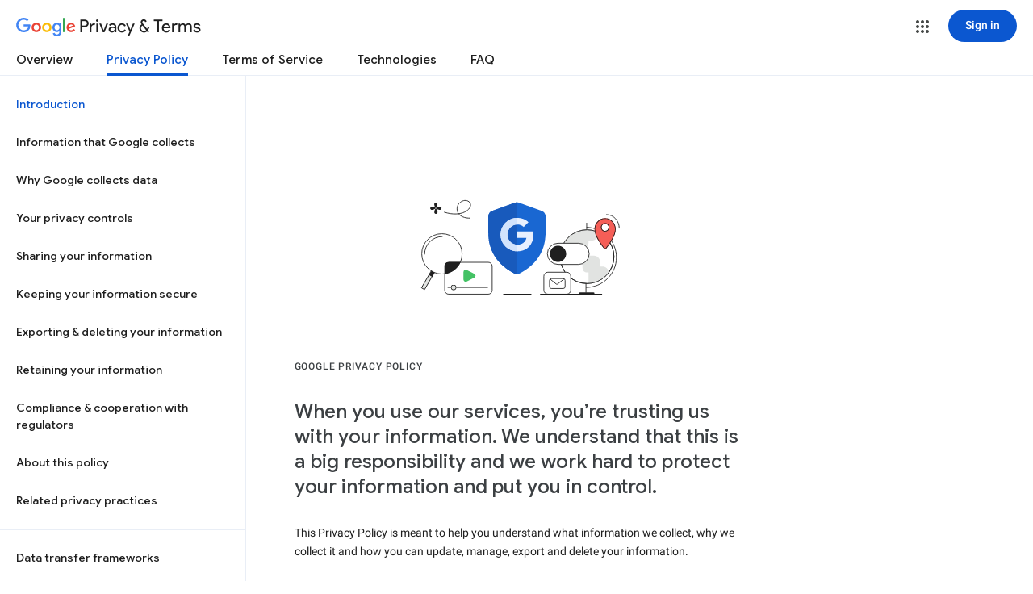

--- FILE ---
content_type: text/html; charset=utf-8
request_url: https://www.youtube-nocookie.com/embed/ggoJFaE71W8?rel=0&showinfo=0&theme=light&version=3&hl=en-GB&cc_lang_pref=en-GB&cc_load_policy=1
body_size: 46358
content:
<!DOCTYPE html><html lang="en-GB" dir="ltr" data-cast-api-enabled="true"><head><meta name="viewport" content="width=device-width, initial-scale=1"><meta name="robots" content="noindex"><script nonce="oyHPvMLjH2EVgP1LRQ9QNg">if ('undefined' == typeof Symbol || 'undefined' == typeof Symbol.iterator) {delete Array.prototype.entries;}</script><style name="www-roboto" nonce="mq8cc2FUQELawgxM6dWQ2Q">@font-face{font-family:'Roboto';font-style:normal;font-weight:400;font-stretch:100%;src:url(//fonts.gstatic.com/s/roboto/v48/KFO7CnqEu92Fr1ME7kSn66aGLdTylUAMa3GUBHMdazTgWw.woff2)format('woff2');unicode-range:U+0460-052F,U+1C80-1C8A,U+20B4,U+2DE0-2DFF,U+A640-A69F,U+FE2E-FE2F;}@font-face{font-family:'Roboto';font-style:normal;font-weight:400;font-stretch:100%;src:url(//fonts.gstatic.com/s/roboto/v48/KFO7CnqEu92Fr1ME7kSn66aGLdTylUAMa3iUBHMdazTgWw.woff2)format('woff2');unicode-range:U+0301,U+0400-045F,U+0490-0491,U+04B0-04B1,U+2116;}@font-face{font-family:'Roboto';font-style:normal;font-weight:400;font-stretch:100%;src:url(//fonts.gstatic.com/s/roboto/v48/KFO7CnqEu92Fr1ME7kSn66aGLdTylUAMa3CUBHMdazTgWw.woff2)format('woff2');unicode-range:U+1F00-1FFF;}@font-face{font-family:'Roboto';font-style:normal;font-weight:400;font-stretch:100%;src:url(//fonts.gstatic.com/s/roboto/v48/KFO7CnqEu92Fr1ME7kSn66aGLdTylUAMa3-UBHMdazTgWw.woff2)format('woff2');unicode-range:U+0370-0377,U+037A-037F,U+0384-038A,U+038C,U+038E-03A1,U+03A3-03FF;}@font-face{font-family:'Roboto';font-style:normal;font-weight:400;font-stretch:100%;src:url(//fonts.gstatic.com/s/roboto/v48/KFO7CnqEu92Fr1ME7kSn66aGLdTylUAMawCUBHMdazTgWw.woff2)format('woff2');unicode-range:U+0302-0303,U+0305,U+0307-0308,U+0310,U+0312,U+0315,U+031A,U+0326-0327,U+032C,U+032F-0330,U+0332-0333,U+0338,U+033A,U+0346,U+034D,U+0391-03A1,U+03A3-03A9,U+03B1-03C9,U+03D1,U+03D5-03D6,U+03F0-03F1,U+03F4-03F5,U+2016-2017,U+2034-2038,U+203C,U+2040,U+2043,U+2047,U+2050,U+2057,U+205F,U+2070-2071,U+2074-208E,U+2090-209C,U+20D0-20DC,U+20E1,U+20E5-20EF,U+2100-2112,U+2114-2115,U+2117-2121,U+2123-214F,U+2190,U+2192,U+2194-21AE,U+21B0-21E5,U+21F1-21F2,U+21F4-2211,U+2213-2214,U+2216-22FF,U+2308-230B,U+2310,U+2319,U+231C-2321,U+2336-237A,U+237C,U+2395,U+239B-23B7,U+23D0,U+23DC-23E1,U+2474-2475,U+25AF,U+25B3,U+25B7,U+25BD,U+25C1,U+25CA,U+25CC,U+25FB,U+266D-266F,U+27C0-27FF,U+2900-2AFF,U+2B0E-2B11,U+2B30-2B4C,U+2BFE,U+3030,U+FF5B,U+FF5D,U+1D400-1D7FF,U+1EE00-1EEFF;}@font-face{font-family:'Roboto';font-style:normal;font-weight:400;font-stretch:100%;src:url(//fonts.gstatic.com/s/roboto/v48/KFO7CnqEu92Fr1ME7kSn66aGLdTylUAMaxKUBHMdazTgWw.woff2)format('woff2');unicode-range:U+0001-000C,U+000E-001F,U+007F-009F,U+20DD-20E0,U+20E2-20E4,U+2150-218F,U+2190,U+2192,U+2194-2199,U+21AF,U+21E6-21F0,U+21F3,U+2218-2219,U+2299,U+22C4-22C6,U+2300-243F,U+2440-244A,U+2460-24FF,U+25A0-27BF,U+2800-28FF,U+2921-2922,U+2981,U+29BF,U+29EB,U+2B00-2BFF,U+4DC0-4DFF,U+FFF9-FFFB,U+10140-1018E,U+10190-1019C,U+101A0,U+101D0-101FD,U+102E0-102FB,U+10E60-10E7E,U+1D2C0-1D2D3,U+1D2E0-1D37F,U+1F000-1F0FF,U+1F100-1F1AD,U+1F1E6-1F1FF,U+1F30D-1F30F,U+1F315,U+1F31C,U+1F31E,U+1F320-1F32C,U+1F336,U+1F378,U+1F37D,U+1F382,U+1F393-1F39F,U+1F3A7-1F3A8,U+1F3AC-1F3AF,U+1F3C2,U+1F3C4-1F3C6,U+1F3CA-1F3CE,U+1F3D4-1F3E0,U+1F3ED,U+1F3F1-1F3F3,U+1F3F5-1F3F7,U+1F408,U+1F415,U+1F41F,U+1F426,U+1F43F,U+1F441-1F442,U+1F444,U+1F446-1F449,U+1F44C-1F44E,U+1F453,U+1F46A,U+1F47D,U+1F4A3,U+1F4B0,U+1F4B3,U+1F4B9,U+1F4BB,U+1F4BF,U+1F4C8-1F4CB,U+1F4D6,U+1F4DA,U+1F4DF,U+1F4E3-1F4E6,U+1F4EA-1F4ED,U+1F4F7,U+1F4F9-1F4FB,U+1F4FD-1F4FE,U+1F503,U+1F507-1F50B,U+1F50D,U+1F512-1F513,U+1F53E-1F54A,U+1F54F-1F5FA,U+1F610,U+1F650-1F67F,U+1F687,U+1F68D,U+1F691,U+1F694,U+1F698,U+1F6AD,U+1F6B2,U+1F6B9-1F6BA,U+1F6BC,U+1F6C6-1F6CF,U+1F6D3-1F6D7,U+1F6E0-1F6EA,U+1F6F0-1F6F3,U+1F6F7-1F6FC,U+1F700-1F7FF,U+1F800-1F80B,U+1F810-1F847,U+1F850-1F859,U+1F860-1F887,U+1F890-1F8AD,U+1F8B0-1F8BB,U+1F8C0-1F8C1,U+1F900-1F90B,U+1F93B,U+1F946,U+1F984,U+1F996,U+1F9E9,U+1FA00-1FA6F,U+1FA70-1FA7C,U+1FA80-1FA89,U+1FA8F-1FAC6,U+1FACE-1FADC,U+1FADF-1FAE9,U+1FAF0-1FAF8,U+1FB00-1FBFF;}@font-face{font-family:'Roboto';font-style:normal;font-weight:400;font-stretch:100%;src:url(//fonts.gstatic.com/s/roboto/v48/KFO7CnqEu92Fr1ME7kSn66aGLdTylUAMa3OUBHMdazTgWw.woff2)format('woff2');unicode-range:U+0102-0103,U+0110-0111,U+0128-0129,U+0168-0169,U+01A0-01A1,U+01AF-01B0,U+0300-0301,U+0303-0304,U+0308-0309,U+0323,U+0329,U+1EA0-1EF9,U+20AB;}@font-face{font-family:'Roboto';font-style:normal;font-weight:400;font-stretch:100%;src:url(//fonts.gstatic.com/s/roboto/v48/KFO7CnqEu92Fr1ME7kSn66aGLdTylUAMa3KUBHMdazTgWw.woff2)format('woff2');unicode-range:U+0100-02BA,U+02BD-02C5,U+02C7-02CC,U+02CE-02D7,U+02DD-02FF,U+0304,U+0308,U+0329,U+1D00-1DBF,U+1E00-1E9F,U+1EF2-1EFF,U+2020,U+20A0-20AB,U+20AD-20C0,U+2113,U+2C60-2C7F,U+A720-A7FF;}@font-face{font-family:'Roboto';font-style:normal;font-weight:400;font-stretch:100%;src:url(//fonts.gstatic.com/s/roboto/v48/KFO7CnqEu92Fr1ME7kSn66aGLdTylUAMa3yUBHMdazQ.woff2)format('woff2');unicode-range:U+0000-00FF,U+0131,U+0152-0153,U+02BB-02BC,U+02C6,U+02DA,U+02DC,U+0304,U+0308,U+0329,U+2000-206F,U+20AC,U+2122,U+2191,U+2193,U+2212,U+2215,U+FEFF,U+FFFD;}@font-face{font-family:'Roboto';font-style:normal;font-weight:500;font-stretch:100%;src:url(//fonts.gstatic.com/s/roboto/v48/KFO7CnqEu92Fr1ME7kSn66aGLdTylUAMa3GUBHMdazTgWw.woff2)format('woff2');unicode-range:U+0460-052F,U+1C80-1C8A,U+20B4,U+2DE0-2DFF,U+A640-A69F,U+FE2E-FE2F;}@font-face{font-family:'Roboto';font-style:normal;font-weight:500;font-stretch:100%;src:url(//fonts.gstatic.com/s/roboto/v48/KFO7CnqEu92Fr1ME7kSn66aGLdTylUAMa3iUBHMdazTgWw.woff2)format('woff2');unicode-range:U+0301,U+0400-045F,U+0490-0491,U+04B0-04B1,U+2116;}@font-face{font-family:'Roboto';font-style:normal;font-weight:500;font-stretch:100%;src:url(//fonts.gstatic.com/s/roboto/v48/KFO7CnqEu92Fr1ME7kSn66aGLdTylUAMa3CUBHMdazTgWw.woff2)format('woff2');unicode-range:U+1F00-1FFF;}@font-face{font-family:'Roboto';font-style:normal;font-weight:500;font-stretch:100%;src:url(//fonts.gstatic.com/s/roboto/v48/KFO7CnqEu92Fr1ME7kSn66aGLdTylUAMa3-UBHMdazTgWw.woff2)format('woff2');unicode-range:U+0370-0377,U+037A-037F,U+0384-038A,U+038C,U+038E-03A1,U+03A3-03FF;}@font-face{font-family:'Roboto';font-style:normal;font-weight:500;font-stretch:100%;src:url(//fonts.gstatic.com/s/roboto/v48/KFO7CnqEu92Fr1ME7kSn66aGLdTylUAMawCUBHMdazTgWw.woff2)format('woff2');unicode-range:U+0302-0303,U+0305,U+0307-0308,U+0310,U+0312,U+0315,U+031A,U+0326-0327,U+032C,U+032F-0330,U+0332-0333,U+0338,U+033A,U+0346,U+034D,U+0391-03A1,U+03A3-03A9,U+03B1-03C9,U+03D1,U+03D5-03D6,U+03F0-03F1,U+03F4-03F5,U+2016-2017,U+2034-2038,U+203C,U+2040,U+2043,U+2047,U+2050,U+2057,U+205F,U+2070-2071,U+2074-208E,U+2090-209C,U+20D0-20DC,U+20E1,U+20E5-20EF,U+2100-2112,U+2114-2115,U+2117-2121,U+2123-214F,U+2190,U+2192,U+2194-21AE,U+21B0-21E5,U+21F1-21F2,U+21F4-2211,U+2213-2214,U+2216-22FF,U+2308-230B,U+2310,U+2319,U+231C-2321,U+2336-237A,U+237C,U+2395,U+239B-23B7,U+23D0,U+23DC-23E1,U+2474-2475,U+25AF,U+25B3,U+25B7,U+25BD,U+25C1,U+25CA,U+25CC,U+25FB,U+266D-266F,U+27C0-27FF,U+2900-2AFF,U+2B0E-2B11,U+2B30-2B4C,U+2BFE,U+3030,U+FF5B,U+FF5D,U+1D400-1D7FF,U+1EE00-1EEFF;}@font-face{font-family:'Roboto';font-style:normal;font-weight:500;font-stretch:100%;src:url(//fonts.gstatic.com/s/roboto/v48/KFO7CnqEu92Fr1ME7kSn66aGLdTylUAMaxKUBHMdazTgWw.woff2)format('woff2');unicode-range:U+0001-000C,U+000E-001F,U+007F-009F,U+20DD-20E0,U+20E2-20E4,U+2150-218F,U+2190,U+2192,U+2194-2199,U+21AF,U+21E6-21F0,U+21F3,U+2218-2219,U+2299,U+22C4-22C6,U+2300-243F,U+2440-244A,U+2460-24FF,U+25A0-27BF,U+2800-28FF,U+2921-2922,U+2981,U+29BF,U+29EB,U+2B00-2BFF,U+4DC0-4DFF,U+FFF9-FFFB,U+10140-1018E,U+10190-1019C,U+101A0,U+101D0-101FD,U+102E0-102FB,U+10E60-10E7E,U+1D2C0-1D2D3,U+1D2E0-1D37F,U+1F000-1F0FF,U+1F100-1F1AD,U+1F1E6-1F1FF,U+1F30D-1F30F,U+1F315,U+1F31C,U+1F31E,U+1F320-1F32C,U+1F336,U+1F378,U+1F37D,U+1F382,U+1F393-1F39F,U+1F3A7-1F3A8,U+1F3AC-1F3AF,U+1F3C2,U+1F3C4-1F3C6,U+1F3CA-1F3CE,U+1F3D4-1F3E0,U+1F3ED,U+1F3F1-1F3F3,U+1F3F5-1F3F7,U+1F408,U+1F415,U+1F41F,U+1F426,U+1F43F,U+1F441-1F442,U+1F444,U+1F446-1F449,U+1F44C-1F44E,U+1F453,U+1F46A,U+1F47D,U+1F4A3,U+1F4B0,U+1F4B3,U+1F4B9,U+1F4BB,U+1F4BF,U+1F4C8-1F4CB,U+1F4D6,U+1F4DA,U+1F4DF,U+1F4E3-1F4E6,U+1F4EA-1F4ED,U+1F4F7,U+1F4F9-1F4FB,U+1F4FD-1F4FE,U+1F503,U+1F507-1F50B,U+1F50D,U+1F512-1F513,U+1F53E-1F54A,U+1F54F-1F5FA,U+1F610,U+1F650-1F67F,U+1F687,U+1F68D,U+1F691,U+1F694,U+1F698,U+1F6AD,U+1F6B2,U+1F6B9-1F6BA,U+1F6BC,U+1F6C6-1F6CF,U+1F6D3-1F6D7,U+1F6E0-1F6EA,U+1F6F0-1F6F3,U+1F6F7-1F6FC,U+1F700-1F7FF,U+1F800-1F80B,U+1F810-1F847,U+1F850-1F859,U+1F860-1F887,U+1F890-1F8AD,U+1F8B0-1F8BB,U+1F8C0-1F8C1,U+1F900-1F90B,U+1F93B,U+1F946,U+1F984,U+1F996,U+1F9E9,U+1FA00-1FA6F,U+1FA70-1FA7C,U+1FA80-1FA89,U+1FA8F-1FAC6,U+1FACE-1FADC,U+1FADF-1FAE9,U+1FAF0-1FAF8,U+1FB00-1FBFF;}@font-face{font-family:'Roboto';font-style:normal;font-weight:500;font-stretch:100%;src:url(//fonts.gstatic.com/s/roboto/v48/KFO7CnqEu92Fr1ME7kSn66aGLdTylUAMa3OUBHMdazTgWw.woff2)format('woff2');unicode-range:U+0102-0103,U+0110-0111,U+0128-0129,U+0168-0169,U+01A0-01A1,U+01AF-01B0,U+0300-0301,U+0303-0304,U+0308-0309,U+0323,U+0329,U+1EA0-1EF9,U+20AB;}@font-face{font-family:'Roboto';font-style:normal;font-weight:500;font-stretch:100%;src:url(//fonts.gstatic.com/s/roboto/v48/KFO7CnqEu92Fr1ME7kSn66aGLdTylUAMa3KUBHMdazTgWw.woff2)format('woff2');unicode-range:U+0100-02BA,U+02BD-02C5,U+02C7-02CC,U+02CE-02D7,U+02DD-02FF,U+0304,U+0308,U+0329,U+1D00-1DBF,U+1E00-1E9F,U+1EF2-1EFF,U+2020,U+20A0-20AB,U+20AD-20C0,U+2113,U+2C60-2C7F,U+A720-A7FF;}@font-face{font-family:'Roboto';font-style:normal;font-weight:500;font-stretch:100%;src:url(//fonts.gstatic.com/s/roboto/v48/KFO7CnqEu92Fr1ME7kSn66aGLdTylUAMa3yUBHMdazQ.woff2)format('woff2');unicode-range:U+0000-00FF,U+0131,U+0152-0153,U+02BB-02BC,U+02C6,U+02DA,U+02DC,U+0304,U+0308,U+0329,U+2000-206F,U+20AC,U+2122,U+2191,U+2193,U+2212,U+2215,U+FEFF,U+FFFD;}</style><script name="www-roboto" nonce="oyHPvMLjH2EVgP1LRQ9QNg">if (document.fonts && document.fonts.load) {document.fonts.load("400 10pt Roboto", "E"); document.fonts.load("500 10pt Roboto", "E");}</script><link rel="stylesheet" href="/s/player/50cc0679/www-player.css" name="www-player" nonce="mq8cc2FUQELawgxM6dWQ2Q"><style nonce="mq8cc2FUQELawgxM6dWQ2Q">html {overflow: hidden;}body {font: 12px Roboto, Arial, sans-serif; background-color: #000; color: #fff; height: 100%; width: 100%; overflow: hidden; position: absolute; margin: 0; padding: 0;}#player {width: 100%; height: 100%;}h1 {text-align: center; color: #fff;}h3 {margin-top: 6px; margin-bottom: 3px;}.player-unavailable {position: absolute; top: 0; left: 0; right: 0; bottom: 0; padding: 25px; font-size: 13px; background: url(/img/meh7.png) 50% 65% no-repeat;}.player-unavailable .message {text-align: left; margin: 0 -5px 15px; padding: 0 5px 14px; border-bottom: 1px solid #888; font-size: 19px; font-weight: normal;}.player-unavailable a {color: #167ac6; text-decoration: none;}</style><script nonce="oyHPvMLjH2EVgP1LRQ9QNg">var ytcsi={gt:function(n){n=(n||"")+"data_";return ytcsi[n]||(ytcsi[n]={tick:{},info:{},gel:{preLoggedGelInfos:[]}})},now:window.performance&&window.performance.timing&&window.performance.now&&window.performance.timing.navigationStart?function(){return window.performance.timing.navigationStart+window.performance.now()}:function(){return(new Date).getTime()},tick:function(l,t,n){var ticks=ytcsi.gt(n).tick;var v=t||ytcsi.now();if(ticks[l]){ticks["_"+l]=ticks["_"+l]||[ticks[l]];ticks["_"+l].push(v)}ticks[l]=
v},info:function(k,v,n){ytcsi.gt(n).info[k]=v},infoGel:function(p,n){ytcsi.gt(n).gel.preLoggedGelInfos.push(p)},setStart:function(t,n){ytcsi.tick("_start",t,n)}};
(function(w,d){function isGecko(){if(!w.navigator)return false;try{if(w.navigator.userAgentData&&w.navigator.userAgentData.brands&&w.navigator.userAgentData.brands.length){var brands=w.navigator.userAgentData.brands;var i=0;for(;i<brands.length;i++)if(brands[i]&&brands[i].brand==="Firefox")return true;return false}}catch(e){setTimeout(function(){throw e;})}if(!w.navigator.userAgent)return false;var ua=w.navigator.userAgent;return ua.indexOf("Gecko")>0&&ua.toLowerCase().indexOf("webkit")<0&&ua.indexOf("Edge")<
0&&ua.indexOf("Trident")<0&&ua.indexOf("MSIE")<0}ytcsi.setStart(w.performance?w.performance.timing.responseStart:null);var isPrerender=(d.visibilityState||d.webkitVisibilityState)=="prerender";var vName=!d.visibilityState&&d.webkitVisibilityState?"webkitvisibilitychange":"visibilitychange";if(isPrerender){var startTick=function(){ytcsi.setStart();d.removeEventListener(vName,startTick)};d.addEventListener(vName,startTick,false)}if(d.addEventListener)d.addEventListener(vName,function(){ytcsi.tick("vc")},
false);if(isGecko()){var isHidden=(d.visibilityState||d.webkitVisibilityState)=="hidden";if(isHidden)ytcsi.tick("vc")}var slt=function(el,t){setTimeout(function(){var n=ytcsi.now();el.loadTime=n;if(el.slt)el.slt()},t)};w.__ytRIL=function(el){if(!el.getAttribute("data-thumb"))if(w.requestAnimationFrame)w.requestAnimationFrame(function(){slt(el,0)});else slt(el,16)}})(window,document);
</script><script nonce="oyHPvMLjH2EVgP1LRQ9QNg">var ytcfg={d:function(){return window.yt&&yt.config_||ytcfg.data_||(ytcfg.data_={})},get:function(k,o){return k in ytcfg.d()?ytcfg.d()[k]:o},set:function(){var a=arguments;if(a.length>1)ytcfg.d()[a[0]]=a[1];else{var k;for(k in a[0])ytcfg.d()[k]=a[0][k]}}};
ytcfg.set({"CLIENT_CANARY_STATE":"none","DEVICE":"cbr\u003dChrome\u0026cbrand\u003dapple\u0026cbrver\u003d131.0.0.0\u0026ceng\u003dWebKit\u0026cengver\u003d537.36\u0026cos\u003dMacintosh\u0026cosver\u003d10_15_7\u0026cplatform\u003dDESKTOP","EVENT_ID":"8OpFabH3LNj7u_kPlpSx6AQ","EXPERIMENT_FLAGS":{"ab_det_apb_b":true,"ab_det_apm":true,"ab_det_el_h":true,"ab_det_em_inj":true,"ab_l_sig_st":true,"ab_l_sig_st_e":true,"ab_sa_ef":true,"action_companion_center_align_description":true,"align_three_dot_menu_with_title_description":true,"allow_skip_networkless":true,"always_send_and_write":true,"att_web_record_metrics":true,"attmusi":true,"c3_enable_button_impression_logging":true,"c3_watch_page_component":true,"cancel_pending_navs":true,"clean_up_manual_attribution_header":true,"config_age_report_killswitch":true,"cow_optimize_idom_compat":true,"csi_config_handling_infra":true,"csi_on_gel":true,"delhi_mweb_colorful_sd":true,"delhi_mweb_colorful_sd_v2":true,"deprecate_csi_has_info":true,"deprecate_pair_servlet_enabled":true,"desktop_sparkles_light_cta_button":true,"disable_cached_masthead_data":true,"disable_child_node_auto_formatted_strings":true,"disable_enf_isd":true,"disable_log_to_visitor_layer":true,"disable_pacf_logging_for_memory_limited_tv":true,"embeds_enable_eid_enforcement_for_marketing_pages":true,"embeds_enable_eid_enforcement_for_youtube":true,"embeds_enable_eid_log_for_marketing_pages":true,"embeds_enable_info_panel_dismissal":true,"embeds_enable_pfp_always_unbranded":true,"embeds_serve_es6_client":true,"embeds_web_nwl_disable_nocookie":true,"embeds_web_updated_shorts_definition_fix":true,"enable_active_view_display_ad_renderer_web_home":true,"enable_ad_disclosure_banner_a11y_fix":true,"enable_chips_shelf_view_model_fully_reactive":true,"enable_client_creator_goal_ticker_bar_revamp":true,"enable_client_only_wiz_direct_reactions":true,"enable_client_sli_logging":true,"enable_client_streamz_web":true,"enable_client_ve_spec":true,"enable_cloud_save_error_popup_after_retry":true,"enable_cookie_reissue_iframe":true,"enable_dai_sdf_h5_preroll":true,"enable_datasync_id_header_in_web_vss_pings":true,"enable_default_mono_cta_migration_web_client":true,"enable_dma_post_enforcement":true,"enable_docked_chat_messages":true,"enable_entity_store_from_dependency_injection":true,"enable_inline_muted_playback_on_web_search":true,"enable_inline_muted_playback_on_web_search_for_vdc":true,"enable_inline_muted_playback_on_web_search_for_vdcb":true,"enable_is_mini_app_page_active_bugfix":true,"enable_live_overlay_feed_in_live_chat":true,"enable_logging_first_user_action_after_game_ready":true,"enable_ltc_param_fetch_from_innertube":true,"enable_masthead_mweb_padding_fix":true,"enable_menu_renderer_button_in_mweb_hclr":true,"enable_mini_app_command_handler_mweb_fix":true,"enable_mini_app_iframe_loaded_logging":true,"enable_mini_guide_downloads_item":true,"enable_mixed_direction_formatted_strings":true,"enable_mweb_livestream_ui_update":true,"enable_mweb_new_caption_language_picker":true,"enable_names_handles_account_switcher":true,"enable_network_request_logging_on_game_events":true,"enable_new_paid_product_placement":true,"enable_obtaining_ppn_query_param":true,"enable_open_in_new_tab_icon_for_short_dr_for_desktop_search":true,"enable_open_yt_content":true,"enable_origin_query_parameter_bugfix":true,"enable_pause_ads_on_ytv_html5":true,"enable_payments_purchase_manager":true,"enable_pdp_icon_prefetch":true,"enable_pl_r_si_fa":true,"enable_place_pivot_url":true,"enable_playable_a11y_label_with_badge_text":true,"enable_pv_screen_modern_text":true,"enable_removing_navbar_title_on_hashtag_page_mweb":true,"enable_resetting_scroll_position_on_flow_change":true,"enable_rta_manager":true,"enable_sdf_companion_h5":true,"enable_sdf_dai_h5_midroll":true,"enable_sdf_h5_endemic_mid_post_roll":true,"enable_sdf_on_h5_unplugged_vod_midroll":true,"enable_sdf_shorts_player_bytes_h5":true,"enable_sdk_performance_network_logging":true,"enable_sending_unwrapped_game_audio_as_serialized_metadata":true,"enable_sfv_effect_pivot_url":true,"enable_shorts_new_carousel":true,"enable_skip_ad_guidance_prompt":true,"enable_skippable_ads_for_unplugged_ad_pod":true,"enable_smearing_expansion_dai":true,"enable_third_party_info":true,"enable_time_out_messages":true,"enable_timeline_view_modern_transcript_fe":true,"enable_video_display_compact_button_group_for_desktop_search":true,"enable_watch_next_pause_autoplay_lact":true,"enable_web_delhi_icons":true,"enable_web_home_top_landscape_image_layout_level_click":true,"enable_web_tiered_gel":true,"enable_window_constrained_buy_flow_dialog":true,"enable_wiz_queue_effect_and_on_init_initial_runs":true,"enable_ypc_spinners":true,"enable_yt_ata_iframe_authuser":true,"export_networkless_options":true,"export_player_version_to_ytconfig":true,"fill_single_video_with_notify_to_lasr":true,"fix_ad_miniplayer_controls_rendering":true,"fix_ads_tracking_for_swf_config_deprecation_mweb":true,"h5_companion_enable_adcpn_macro_substitution_for_click_pings":true,"h5_inplayer_enable_adcpn_macro_substitution_for_click_pings":true,"h5_reset_cache_and_filter_before_update_masthead":true,"hide_channel_creation_title_for_mweb":true,"high_ccv_client_side_caching_h5":true,"html5_log_trigger_events_with_debug_data":true,"html5_ssdai_enable_media_end_cue_range":true,"il_attach_cache_limit":true,"il_use_view_model_logging_context":true,"is_browser_support_for_webcam_streaming":true,"json_condensed_response":true,"kev_adb_pg":true,"kevlar_display_downloads_numbers":true,"kevlar_gel_error_routing":true,"kevlar_modern_downloads_extra_compact":true,"kevlar_modern_downloads_page":true,"kevlar_modern_downloads_skip_downloads_title":true,"kevlar_watch_cinematics":true,"live_chat_enable_controller_extraction":true,"live_chat_enable_rta_manager":true,"live_chat_increased_min_height":true,"log_click_with_layer_from_element_in_command_handler":true,"log_errors_through_nwl_on_retry":true,"mdx_enable_privacy_disclosure_ui":true,"mdx_load_cast_api_bootstrap_script":true,"medium_progress_bar_modification":true,"migrate_remaining_web_ad_badges_to_innertube":true,"mobile_account_menu_refresh":true,"mweb_a11y_enable_player_controls_invisible_toggle":true,"mweb_account_linking_noapp":true,"mweb_after_render_to_scheduler":true,"mweb_allow_modern_search_suggest_behavior":true,"mweb_animated_actions":true,"mweb_app_upsell_button_direct_to_app":true,"mweb_big_progress_bar":true,"mweb_c3_disable_carve_out":true,"mweb_c3_disable_carve_out_keep_external_links":true,"mweb_c3_enable_adaptive_signals":true,"mweb_c3_endscreen":true,"mweb_c3_endscreen_v2":true,"mweb_c3_library_page_enable_recent_shelf":true,"mweb_c3_remove_web_navigation_endpoint_data":true,"mweb_c3_use_canonical_from_player_response":true,"mweb_cinematic_watch":true,"mweb_command_handler":true,"mweb_delay_watch_initial_data":true,"mweb_disable_searchbar_scroll":true,"mweb_enable_fine_scrubbing_for_recs":true,"mweb_enable_keto_batch_player_fullscreen":true,"mweb_enable_keto_batch_player_progress_bar":true,"mweb_enable_keto_batch_player_tooltips":true,"mweb_enable_lockup_view_model_for_ucp":true,"mweb_enable_more_drawer":true,"mweb_enable_optional_fullscreen_landscape_locking":true,"mweb_enable_overlay_touch_manager":true,"mweb_enable_premium_carve_out_fix":true,"mweb_enable_refresh_detection":true,"mweb_enable_search_imp":true,"mweb_enable_sequence_signal":true,"mweb_enable_shorts_pivot_button":true,"mweb_enable_shorts_video_preload":true,"mweb_enable_skippables_on_jio_phone":true,"mweb_enable_storyboards":true,"mweb_enable_varispeed_controller":true,"mweb_enable_video_preview_focus_rerouting":true,"mweb_enable_warm_channel_requests":true,"mweb_enable_watch_feed_infinite_scroll":true,"mweb_enable_wrapped_unplugged_pause_membership_dialog_renderer":true,"mweb_filter_video_format_in_webfe":true,"mweb_fix_livestream_seeking":true,"mweb_fix_monitor_visibility_after_render":true,"mweb_fix_section_list_continuation_item_renderers":true,"mweb_force_ios_fallback_to_native_control":true,"mweb_fp_auto_fullscreen":true,"mweb_fullscreen_controls":true,"mweb_fullscreen_controls_action_buttons":true,"mweb_fullscreen_watch_system":true,"mweb_home_reactive_shorts":true,"mweb_innertube_search_command":true,"mweb_lang_in_html":true,"mweb_like_button_synced_with_entities":true,"mweb_logo_use_home_page_ve":true,"mweb_module_decoration":true,"mweb_native_control_in_faux_fullscreen_shared":true,"mweb_panel_container_inert":true,"mweb_player_control_on_hover":true,"mweb_player_delhi_dtts":true,"mweb_player_settings_use_bottom_sheet":true,"mweb_player_show_previous_next_buttons_in_playlist":true,"mweb_player_skip_no_op_state_changes":true,"mweb_player_user_select_none":true,"mweb_playlist_engagement_panel":true,"mweb_progress_bar_seek_on_mouse_click":true,"mweb_pull_2_full":true,"mweb_pull_2_full_enable_touch_handlers":true,"mweb_schedule_warm_watch_response":true,"mweb_searchbox_legacy_navigation":true,"mweb_see_fewer_shorts":true,"mweb_sheets_ui_refresh":true,"mweb_shorts_comments_panel_id_change":true,"mweb_shorts_early_continuation":true,"mweb_show_ios_smart_banner":true,"mweb_use_server_url_on_startup":true,"mweb_watch_captions_enable_auto_translate":true,"mweb_watch_captions_set_default_size":true,"mweb_watch_stop_scheduler_on_player_response":true,"mweb_watchfeed_big_thumbnails":true,"mweb_yt_searchbox":true,"networkless_logging":true,"no_client_ve_attach_unless_shown":true,"nwl_send_from_memory_when_online":true,"pageid_as_header_web":true,"playback_settings_use_switch_menu":true,"player_controls_autonav_fix":true,"player_controls_skip_double_signal_update":true,"polymer_bad_build_labels":true,"polymer_verifiy_app_state":true,"qoe_send_and_write":true,"remove_masthead_channel_banner_on_refresh":true,"remove_slot_id_exited_trigger_for_dai_in_player_slot_expire":true,"replace_client_url_parsing_with_server_signal":true,"service_worker_enabled":true,"service_worker_push_enabled":true,"service_worker_push_home_page_prompt":true,"service_worker_push_watch_page_prompt":true,"shell_load_gcf":true,"shorten_initial_gel_batch_timeout":true,"should_use_yt_voice_endpoint_in_kaios":true,"skip_invalid_ytcsi_ticks":true,"skip_setting_info_in_csi_data_object":true,"smarter_ve_dedupping":true,"speedmaster_no_seek":true,"start_client_gcf_mweb":true,"suppress_error_204_logging":true,"synced_panel_scrolling_controller":true,"use_event_time_ms_header":true,"use_fifo_for_networkless":true,"use_player_abuse_bg_library":true,"use_request_time_ms_header":true,"use_session_based_sampling":true,"use_thumbnail_overlay_time_status_renderer_for_live_badge":true,"use_ts_visibilitylogger":true,"vss_final_ping_send_and_write":true,"vss_playback_use_send_and_write":true,"web_adaptive_repeat_ase":true,"web_always_load_chat_support":true,"web_animated_like":true,"web_api_url":true,"web_autonav_allow_off_by_default":true,"web_button_vm_refactor_disabled":true,"web_c3_log_app_init_finish":true,"web_csi_action_sampling_enabled":true,"web_dedupe_ve_grafting":true,"web_disable_backdrop_filter":true,"web_enable_ab_rsp_cl":true,"web_enable_course_icon_update":true,"web_enable_error_204":true,"web_enable_horizontal_video_attributes_section":true,"web_enable_like_button_click_debouncing":true,"web_fix_segmented_like_dislike_undefined":true,"web_gcf_hashes_innertube":true,"web_gel_timeout_cap":true,"web_metadata_carousel_elref_bugfix":true,"web_parent_target_for_sheets":true,"web_persist_server_autonav_state_on_client":true,"web_playback_associated_log_ctt":true,"web_playback_associated_ve":true,"web_prefetch_preload_video":true,"web_progress_bar_draggable":true,"web_resizable_advertiser_banner_on_masthead_safari_fix":true,"web_scheduler_auto_init":true,"web_shorts_just_watched_on_channel_and_pivot_study":true,"web_shorts_just_watched_overlay":true,"web_shorts_pivot_button_view_model_reactive":true,"web_shorts_wn_shelf_header_tuning":true,"web_update_panel_visibility_logging_fix":true,"web_video_attribute_view_model_a11y_fix":true,"web_watch_controls_state_signals":true,"web_wiz_attributed_string":true,"web_yt_config_context":true,"webfe_mweb_watch_microdata":true,"webfe_watch_shorts_canonical_url_fix":true,"webpo_exit_on_net_err":true,"wiz_diff_overwritable":true,"wiz_memoize_stamper_items":true,"woffle_used_state_report":true,"wpo_gel_strz":true,"ytcp_paper_tooltip_use_scoped_owner_root":true,"ytidb_clear_embedded_player":true,"H5_async_logging_delay_ms":30000.0,"attention_logging_scroll_throttle":500.0,"autoplay_pause_by_lact_sampling_fraction":0.0,"cinematic_watch_effect_opacity":0.4,"log_window_onerror_fraction":0.1,"speedmaster_playback_rate":2.0,"tv_pacf_logging_sample_rate":0.01,"web_attention_logging_scroll_throttle":500.0,"web_load_prediction_threshold":0.1,"web_navigation_prediction_threshold":0.1,"web_pbj_log_warning_rate":0.0,"web_system_health_fraction":0.01,"ytidb_transaction_ended_event_rate_limit":0.02,"active_time_update_interval_ms":10000,"att_init_delay":500,"autoplay_pause_by_lact_sec":0,"botguard_async_snapshot_timeout_ms":3000,"check_navigator_accuracy_timeout_ms":0,"cinematic_watch_css_filter_blur_strength":40,"cinematic_watch_fade_out_duration":500,"close_webview_delay_ms":100,"cloud_save_game_data_rate_limit_ms":3000,"compression_disable_point":10,"custom_active_view_tos_timeout_ms":3600000,"embeds_widget_poll_interval_ms":0,"gel_min_batch_size":3,"gel_queue_timeout_max_ms":60000,"get_async_timeout_ms":60000,"hide_cta_for_home_web_video_ads_animate_in_time":2,"html5_byterate_soft_cap":0,"initial_gel_batch_timeout":2000,"max_body_size_to_compress":500000,"max_prefetch_window_sec_for_livestream_optimization":10,"min_prefetch_offset_sec_for_livestream_optimization":20,"mini_app_container_iframe_src_update_delay_ms":0,"multiple_preview_news_duration_time":11000,"mweb_c3_toast_duration_ms":5000,"mweb_deep_link_fallback_timeout_ms":10000,"mweb_delay_response_received_actions":100,"mweb_fp_dpad_rate_limit_ms":0,"mweb_fp_dpad_watch_title_clamp_lines":0,"mweb_history_manager_cache_size":100,"mweb_ios_fullscreen_playback_transition_delay_ms":500,"mweb_ios_fullscreen_system_pause_epilson_ms":0,"mweb_override_response_store_expiration_ms":0,"mweb_shorts_early_continuation_trigger_threshold":4,"mweb_w2w_max_age_seconds":0,"mweb_watch_captions_default_size":2,"neon_dark_launch_gradient_count":0,"network_polling_interval":30000,"play_click_interval_ms":30000,"play_ping_interval_ms":10000,"prefetch_comments_ms_after_video":0,"send_config_hash_timer":0,"service_worker_push_logged_out_prompt_watches":-1,"service_worker_push_prompt_cap":-1,"service_worker_push_prompt_delay_microseconds":3888000000000,"show_mini_app_ad_frequency_cap_ms":300000,"slow_compressions_before_abandon_count":4,"speedmaster_cancellation_movement_dp":10,"speedmaster_touch_activation_ms":500,"web_attention_logging_throttle":500,"web_foreground_heartbeat_interval_ms":28000,"web_gel_debounce_ms":10000,"web_logging_max_batch":100,"web_max_tracing_events":50,"web_tracing_session_replay":0,"wil_icon_max_concurrent_fetches":9999,"ytidb_remake_db_retries":3,"ytidb_reopen_db_retries":3,"WebClientReleaseProcessCritical__youtube_embeds_client_version_override":"","WebClientReleaseProcessCritical__youtube_embeds_web_client_version_override":"","WebClientReleaseProcessCritical__youtube_mweb_client_version_override":"","debug_forced_internalcountrycode":"","embeds_web_synth_ch_headers_banned_urls_regex":"","enable_web_media_service":"DISABLED","il_payload_scraping":"","live_chat_unicode_emoji_json_url":"https://www.gstatic.com/youtube/img/emojis/emojis-svg-9.json","mweb_deep_link_feature_tag_suffix":"11268432","mweb_enable_shorts_innertube_player_prefetch_trigger":"NONE","mweb_fp_dpad":"home,search,browse,channel,create_channel,experiments,settings,trending,oops,404,paid_memberships,sponsorship,premium,shorts","mweb_fp_dpad_linear_navigation":"","mweb_fp_dpad_linear_navigation_visitor":"","mweb_fp_dpad_visitor":"","mweb_preload_video_by_player_vars":"","mweb_sign_in_button_style":"STYLE_SUGGESTIVE_AVATAR","place_pivot_triggering_container_alternate":"","place_pivot_triggering_counterfactual_container_alternate":"","search_ui_mweb_searchbar_restyle":"DEFAULT","service_worker_push_force_notification_prompt_tag":"1","service_worker_scope":"/","suggest_exp_str":"","web_client_version_override":"","kevlar_command_handler_command_banlist":[],"mini_app_ids_without_game_ready":["UgkxHHtsak1SC8mRGHMZewc4HzeAY3yhPPmJ","Ugkx7OgzFqE6z_5Mtf4YsotGfQNII1DF_RBm"],"web_op_signal_type_banlist":[],"web_tracing_enabled_spans":["event","command"]},"GAPI_HINT_PARAMS":"m;/_/scs/abc-static/_/js/k\u003dgapi.gapi.en.xIIXllDMgoQ.O/d\u003d1/rs\u003dAHpOoo_cueiiNxpxjZ_7F-kc6luptDmX0A/m\u003d__features__","GAPI_HOST":"https://apis.google.com","GAPI_LOCALE":"en_GB","GL":"US","HL":"en-GB","HTML_DIR":"ltr","HTML_LANG":"en-GB","INNERTUBE_API_KEY":"AIzaSyAO_FJ2SlqU8Q4STEHLGCilw_Y9_11qcW8","INNERTUBE_API_VERSION":"v1","INNERTUBE_CLIENT_NAME":"WEB_EMBEDDED_PLAYER","INNERTUBE_CLIENT_VERSION":"1.20251219.01.00","INNERTUBE_CONTEXT":{"client":{"hl":"en-GB","gl":"US","remoteHost":"18.116.231.176","deviceMake":"Apple","deviceModel":"","visitorData":"[base64]%3D%3D","userAgent":"Mozilla/5.0 (Macintosh; Intel Mac OS X 10_15_7) AppleWebKit/537.36 (KHTML, like Gecko) Chrome/131.0.0.0 Safari/537.36; ClaudeBot/1.0; +claudebot@anthropic.com),gzip(gfe)","clientName":"WEB_EMBEDDED_PLAYER","clientVersion":"1.20251219.01.00","osName":"Macintosh","osVersion":"10_15_7","originalUrl":"https://www.youtube-nocookie.com/embed/ggoJFaE71W8?rel\u003d0\u0026showinfo\u003d0\u0026theme\u003dlight\u0026version\u003d3\u0026hl\u003den-GB\u0026cc_lang_pref\u003den-GB\u0026cc_load_policy\u003d1","platform":"DESKTOP","clientFormFactor":"UNKNOWN_FORM_FACTOR","configInfo":{"appInstallData":"[base64]%3D"},"browserName":"Chrome","browserVersion":"131.0.0.0","acceptHeader":"text/html,application/xhtml+xml,application/xml;q\u003d0.9,image/webp,image/apng,*/*;q\u003d0.8,application/signed-exchange;v\u003db3;q\u003d0.9","deviceExperimentId":"ChxOelU0TlRjeU56UTJNems0TURjd05qZ3lOQT09EPDVl8oGGPDVl8oG","rolloutToken":"CK38sI27jdbI9AEQ-baf4fHKkQMY-baf4fHKkQM%3D"},"user":{"lockedSafetyMode":false},"request":{"useSsl":true},"clickTracking":{"clickTrackingParams":"IhMIsa+f4fHKkQMV2P0uCR0WSgxN"},"thirdParty":{"embeddedPlayerContext":{"embeddedPlayerEncryptedContext":"AD5ZzFQohbcUZhPm7BiUHhJfdPUHspfyvqwo1rznC08xNvUjjaHm1OKBO7on0tv8ux-9tvrZ57SQm0zVdFmQVc2xHXxRwEMQV174l9r-j6JQ6tMkuClNLpxcSB0MeJYZvYDmrvE_","ancestorOriginsSupported":false}}},"INNERTUBE_CONTEXT_CLIENT_NAME":56,"INNERTUBE_CONTEXT_CLIENT_VERSION":"1.20251219.01.00","INNERTUBE_CONTEXT_GL":"US","INNERTUBE_CONTEXT_HL":"en-GB","LATEST_ECATCHER_SERVICE_TRACKING_PARAMS":{"client.name":"WEB_EMBEDDED_PLAYER","client.jsfeat":"2021"},"LOGGED_IN":false,"PAGE_BUILD_LABEL":"youtube.embeds.web_20251219_01_RC00","PAGE_CL":846596060,"SERVER_NAME":"WebFE","VISITOR_DATA":"[base64]%3D%3D","WEB_PLAYER_CONTEXT_CONFIGS":{"WEB_PLAYER_CONTEXT_CONFIG_ID_EMBEDDED_PLAYER":{"rootElementId":"movie_player","jsUrl":"/s/player/50cc0679/player_ias.vflset/en_GB/base.js","cssUrl":"/s/player/50cc0679/www-player.css","contextId":"WEB_PLAYER_CONTEXT_CONFIG_ID_EMBEDDED_PLAYER","eventLabel":"embedded","contentRegion":"US","hl":"en_GB","hostLanguage":"en-GB","innertubeApiKey":"AIzaSyAO_FJ2SlqU8Q4STEHLGCilw_Y9_11qcW8","innertubeApiVersion":"v1","innertubeContextClientVersion":"1.20251219.01.00","disableRelatedVideos":true,"captionsLanguagePreference":"en-GB","device":{"brand":"apple","model":"","browser":"Chrome","browserVersion":"131.0.0.0","os":"Macintosh","osVersion":"10_15_7","platform":"DESKTOP","interfaceName":"WEB_EMBEDDED_PLAYER","interfaceVersion":"1.20251219.01.00"},"serializedExperimentIds":"24004644,24499532,51010235,51063643,51098299,51204329,51222973,51340662,51349914,51353393,51366423,51389629,51404808,51404810,51425034,51484222,51489567,51490331,51500051,51505436,51530495,51534669,51560387,51565115,51566373,51574295,51578633,51583567,51583821,51585555,51586118,51597173,51605258,51605395,51609829,51611457,51615068,51620803,51620867,51621065,51622845,51627981,51632249,51632559,51632969,51637029,51638270,51638932,51639092,51641201,51648336,51656217,51662081,51662156,51666850,51668381,51671792,51672162,51676994,51681662,51683502,51684301,51684306,51688713,51690273,51691589,51692023,51692765,51693511,51696107,51696619,51697032,51700777,51700829,51701010,51704528,51704637,51705183,51705185,51707077,51708697,51709242,51711227,51711298,51712601,51712687,51713237,51714463,51717190,51717474,51717747","serializedExperimentFlags":"H5_async_logging_delay_ms\u003d30000.0\u0026PlayerWeb__h5_enable_advisory_rating_restrictions\u003dtrue\u0026a11y_h5_associate_survey_question\u003dtrue\u0026ab_det_apb_b\u003dtrue\u0026ab_det_apm\u003dtrue\u0026ab_det_el_h\u003dtrue\u0026ab_det_em_inj\u003dtrue\u0026ab_l_sig_st\u003dtrue\u0026ab_l_sig_st_e\u003dtrue\u0026ab_sa_ef\u003dtrue\u0026action_companion_center_align_description\u003dtrue\u0026ad_pod_disable_companion_persist_ads_quality\u003dtrue\u0026add_stmp_logs_for_voice_boost\u003dtrue\u0026align_three_dot_menu_with_title_description\u003dtrue\u0026allow_drm_override\u003dtrue\u0026allow_live_autoplay\u003dtrue\u0026allow_poltergust_autoplay\u003dtrue\u0026allow_skip_networkless\u003dtrue\u0026allow_vp9_1080p_mq_enc\u003dtrue\u0026always_cache_redirect_endpoint\u003dtrue\u0026always_send_and_write\u003dtrue\u0026annotation_module_vast_cards_load_logging_fraction\u003d0.0\u0026assign_drm_family_by_format\u003dtrue\u0026att_web_record_metrics\u003dtrue\u0026attention_logging_scroll_throttle\u003d500.0\u0026attmusi\u003dtrue\u0026autoplay_time\u003d10000\u0026autoplay_time_for_fullscreen\u003d-1\u0026autoplay_time_for_music_content\u003d-1\u0026bg_vm_reinit_threshold\u003d7200000\u0026blocked_packages_for_sps\u003d[]\u0026botguard_async_snapshot_timeout_ms\u003d3000\u0026captions_url_add_ei\u003dtrue\u0026check_navigator_accuracy_timeout_ms\u003d0\u0026clean_up_manual_attribution_header\u003dtrue\u0026compression_disable_point\u003d10\u0026cow_optimize_idom_compat\u003dtrue\u0026csi_config_handling_infra\u003dtrue\u0026csi_on_gel\u003dtrue\u0026custom_active_view_tos_timeout_ms\u003d3600000\u0026dash_manifest_version\u003d5\u0026debug_bandaid_hostname\u003d\u0026debug_bandaid_port\u003d0\u0026debug_sherlog_username\u003d\u0026delhi_modern_player_default_thumbnail_percentage\u003d0.0\u0026delhi_modern_player_faster_autohide_delay_ms\u003d2000\u0026delhi_modern_player_pause_thumbnail_percentage\u003d0.6\u0026delhi_modern_web_player_blending_mode\u003d\u0026delhi_modern_web_player_responsive_compact_controls_threshold\u003d4000\u0026deprecate_22\u003dtrue\u0026deprecate_csi_has_info\u003dtrue\u0026deprecate_delay_ping\u003dtrue\u0026deprecate_pair_servlet_enabled\u003dtrue\u0026desktop_sparkles_light_cta_button\u003dtrue\u0026disable_av1_setting\u003dtrue\u0026disable_branding_context\u003dtrue\u0026disable_cached_masthead_data\u003dtrue\u0026disable_channel_id_check_for_suspended_channels\u003dtrue\u0026disable_child_node_auto_formatted_strings\u003dtrue\u0026disable_enf_isd\u003dtrue\u0026disable_lifa_for_supex_users\u003dtrue\u0026disable_log_to_visitor_layer\u003dtrue\u0026disable_mdx_connection_in_mdx_module_for_music_web\u003dtrue\u0026disable_pacf_logging_for_memory_limited_tv\u003dtrue\u0026disable_reduced_fullscreen_autoplay_countdown_for_minors\u003dtrue\u0026disable_reel_item_watch_format_filtering\u003dtrue\u0026disable_threegpp_progressive_formats\u003dtrue\u0026disable_touch_events_on_skip_button\u003dtrue\u0026edge_encryption_fill_primary_key_version\u003dtrue\u0026embeds_enable_info_panel_dismissal\u003dtrue\u0026embeds_enable_move_set_center_crop_to_public\u003dtrue\u0026embeds_enable_per_video_embed_config\u003dtrue\u0026embeds_enable_pfp_always_unbranded\u003dtrue\u0026embeds_web_lite_mode\u003d1\u0026embeds_web_nwl_disable_nocookie\u003dtrue\u0026embeds_web_synth_ch_headers_banned_urls_regex\u003d\u0026enable_active_view_display_ad_renderer_web_home\u003dtrue\u0026enable_active_view_lr_shorts_video\u003dtrue\u0026enable_active_view_web_shorts_video\u003dtrue\u0026enable_ad_cpn_macro_substitution_for_click_pings\u003dtrue\u0026enable_ad_disclosure_banner_a11y_fix\u003dtrue\u0026enable_app_promo_endcap_eml_on_tablet\u003dtrue\u0026enable_batched_cross_device_pings_in_gel_fanout\u003dtrue\u0026enable_cast_for_web_unplugged\u003dtrue\u0026enable_cast_on_music_web\u003dtrue\u0026enable_cipher_for_manifest_urls\u003dtrue\u0026enable_cleanup_masthead_autoplay_hack_fix\u003dtrue\u0026enable_client_creator_goal_ticker_bar_revamp\u003dtrue\u0026enable_client_only_wiz_direct_reactions\u003dtrue\u0026enable_client_page_id_header_for_first_party_pings\u003dtrue\u0026enable_client_sli_logging\u003dtrue\u0026enable_client_ve_spec\u003dtrue\u0026enable_cookie_reissue_iframe\u003dtrue\u0026enable_cta_banner_on_unplugged_lr\u003dtrue\u0026enable_custom_playhead_parsing\u003dtrue\u0026enable_dai_sdf_h5_preroll\u003dtrue\u0026enable_datasync_id_header_in_web_vss_pings\u003dtrue\u0026enable_default_mono_cta_migration_web_client\u003dtrue\u0026enable_dsa_ad_badge_for_action_endcap_on_android\u003dtrue\u0026enable_dsa_ad_badge_for_action_endcap_on_ios\u003dtrue\u0026enable_entity_store_from_dependency_injection\u003dtrue\u0026enable_error_corrections_infocard_web_client\u003dtrue\u0026enable_error_corrections_infocards_icon_web\u003dtrue\u0026enable_eviction_protection_for_bulleit\u003dtrue\u0026enable_inline_muted_playback_on_web_search\u003dtrue\u0026enable_inline_muted_playback_on_web_search_for_vdc\u003dtrue\u0026enable_inline_muted_playback_on_web_search_for_vdcb\u003dtrue\u0026enable_inline_playback_in_ustreamer_config\u003dtrue\u0026enable_kabuki_comments_on_shorts\u003ddisabled\u0026enable_live_overlay_feed_in_live_chat\u003dtrue\u0026enable_ltc_param_fetch_from_innertube\u003dtrue\u0026enable_mixed_direction_formatted_strings\u003dtrue\u0026enable_modern_skip_button_on_web\u003dtrue\u0026enable_mweb_livestream_ui_update\u003dtrue\u0026enable_new_paid_product_placement\u003dtrue\u0026enable_open_in_new_tab_icon_for_short_dr_for_desktop_search\u003dtrue\u0026enable_out_of_stock_text_all_surfaces\u003dtrue\u0026enable_paid_content_overlay_bugfix\u003dtrue\u0026enable_pause_ads_on_ytv_html5\u003dtrue\u0026enable_pl_r_si_fa\u003dtrue\u0026enable_policy_based_hqa_filter_in_watch_server\u003dtrue\u0026enable_progres_commands_lr_feeds\u003dtrue\u0026enable_publishing_region_param_in_sus\u003dtrue\u0026enable_pv_screen_modern_text\u003dtrue\u0026enable_rpr_token_on_ltl_lookup\u003dtrue\u0026enable_sdf_companion_h5\u003dtrue\u0026enable_sdf_dai_h5_midroll\u003dtrue\u0026enable_sdf_h5_endemic_mid_post_roll\u003dtrue\u0026enable_sdf_on_h5_unplugged_vod_midroll\u003dtrue\u0026enable_sdf_shorts_player_bytes_h5\u003dtrue\u0026enable_server_driven_abr\u003dtrue\u0026enable_server_driven_abr_for_backgroundable\u003dtrue\u0026enable_server_driven_abr_url_generation\u003dtrue\u0026enable_server_driven_readahead\u003dtrue\u0026enable_skip_ad_guidance_prompt\u003dtrue\u0026enable_skip_to_next_messaging\u003dtrue\u0026enable_skippable_ads_for_unplugged_ad_pod\u003dtrue\u0026enable_smart_skip_player_controls_shown_on_web\u003dtrue\u0026enable_smart_skip_player_controls_shown_on_web_increased_triggering_sensitivity\u003dtrue\u0026enable_smart_skip_speedmaster_on_web\u003dtrue\u0026enable_smearing_expansion_dai\u003dtrue\u0026enable_split_screen_ad_baseline_experience_endemic_live_h5\u003dtrue\u0026enable_third_party_info\u003dtrue\u0026enable_to_call_playready_backend_directly\u003dtrue\u0026enable_unified_action_endcap_on_web\u003dtrue\u0026enable_video_display_compact_button_group_for_desktop_search\u003dtrue\u0026enable_voice_boost_feature\u003dtrue\u0026enable_vp9_appletv5_on_server\u003dtrue\u0026enable_watch_server_rejected_formats_logging\u003dtrue\u0026enable_web_delhi_icons\u003dtrue\u0026enable_web_home_top_landscape_image_layout_level_click\u003dtrue\u0026enable_web_media_session_metadata_fix\u003dtrue\u0026enable_web_premium_varispeed_upsell\u003dtrue\u0026enable_web_tiered_gel\u003dtrue\u0026enable_wiz_queue_effect_and_on_init_initial_runs\u003dtrue\u0026enable_yt_ata_iframe_authuser\u003dtrue\u0026enable_ytv_csdai_vp9\u003dtrue\u0026export_networkless_options\u003dtrue\u0026export_player_version_to_ytconfig\u003dtrue\u0026fill_ads_ustreamer_config_inline\u003dtrue\u0026fill_live_request_config_in_ustreamer_config\u003dtrue\u0026fill_single_video_with_notify_to_lasr\u003dtrue\u0026filter_vb_without_non_vb_equivalents\u003dtrue\u0026filter_vp9_for_live_dai\u003dtrue\u0026fix_ad_miniplayer_controls_rendering\u003dtrue\u0026fix_ads_tracking_for_swf_config_deprecation_mweb\u003dtrue\u0026fix_h5_toggle_button_a11y\u003dtrue\u0026fix_survey_color_contrast_on_destop\u003dtrue\u0026fix_toggle_button_role_for_ad_components\u003dtrue\u0026fix_web_instream_survey_question_aria_label\u003dtrue\u0026fresca_polling_delay_override\u003d0\u0026gab_return_sabr_ssdai_config\u003dtrue\u0026gel_min_batch_size\u003d3\u0026gel_queue_timeout_max_ms\u003d60000\u0026gvi_channel_client_screen\u003dtrue\u0026h5_companion_enable_adcpn_macro_substitution_for_click_pings\u003dtrue\u0026h5_enable_ad_mbs\u003dtrue\u0026h5_inplayer_enable_adcpn_macro_substitution_for_click_pings\u003dtrue\u0026h5_reset_cache_and_filter_before_update_masthead\u003dtrue\u0026heatseeker_decoration_threshold\u003d0.0\u0026hfr_dropped_framerate_fallback_threshold\u003d0\u0026hide_cta_for_home_web_video_ads_animate_in_time\u003d2\u0026high_ccv_client_side_caching_h5\u003dtrue\u0026hls_use_new_codecs_string_api\u003dtrue\u0026html5_ad_timeout_ms\u003d0\u0026html5_adaptation_step_count\u003d0\u0026html5_ads_preroll_lock_timeout_delay_ms\u003d15000\u0026html5_allow_multiview_tile_preload\u003dtrue\u0026html5_allow_video_keyframe_without_audio\u003dtrue\u0026html5_apply_min_failures\u003dtrue\u0026html5_apply_start_time_within_ads_for_ssdai_transitions\u003dtrue\u0026html5_atr_disable_force_fallback\u003dtrue\u0026html5_att_playback_timeout_ms\u003d30000\u0026html5_attach_num_random_bytes_to_bandaid\u003d0\u0026html5_attach_po_token_to_bandaid\u003dtrue\u0026html5_autonav_cap_idle_secs\u003d0\u0026html5_autonav_quality_cap\u003d720\u0026html5_autoplay_default_quality_cap\u003d0\u0026html5_auxiliary_estimate_weight\u003d0.0\u0026html5_av1_ordinal_cap\u003d0\u0026html5_bandaid_attach_content_po_token\u003dtrue\u0026html5_block_pip_safari_delay\u003d0\u0026html5_bypass_contention_secs\u003d0.0\u0026html5_byterate_soft_cap\u003d0\u0026html5_check_for_idle_network_interval_ms\u003d-1\u0026html5_chipset_soft_cap\u003d8192\u0026html5_consume_all_buffered_bytes_one_poll\u003dtrue\u0026html5_continuous_goodput_probe_interval_ms\u003d0\u0026html5_d6de4_cloud_project_number\u003d868618676952\u0026html5_d6de4_defer_timeout_ms\u003d0\u0026html5_debug_data_log_probability\u003d0.0\u0026html5_decode_to_texture_cap\u003dtrue\u0026html5_default_ad_gain\u003d0.5\u0026html5_default_av1_threshold\u003d0\u0026html5_default_quality_cap\u003d0\u0026html5_defer_fetch_att_ms\u003d0\u0026html5_delayed_retry_count\u003d1\u0026html5_delayed_retry_delay_ms\u003d5000\u0026html5_deprecate_adservice\u003dtrue\u0026html5_deprecate_manifestful_fallback\u003dtrue\u0026html5_deprecate_video_tag_pool\u003dtrue\u0026html5_desktop_vr180_allow_panning\u003dtrue\u0026html5_df_downgrade_thresh\u003d0.6\u0026html5_disable_loop_range_for_shorts_ads\u003dtrue\u0026html5_disable_move_pssh_to_moov\u003dtrue\u0026html5_disable_non_contiguous\u003dtrue\u0026html5_disable_ustreamer_constraint_for_sabr\u003dtrue\u0026html5_disable_web_safari_dai\u003dtrue\u0026html5_displayed_frame_rate_downgrade_threshold\u003d45\u0026html5_drm_byterate_soft_cap\u003d0\u0026html5_drm_check_all_key_error_states\u003dtrue\u0026html5_drm_cpi_license_key\u003dtrue\u0026html5_drm_live_byterate_soft_cap\u003d0\u0026html5_early_media_for_sharper_shorts\u003dtrue\u0026html5_enable_ac3\u003dtrue\u0026html5_enable_audio_track_stickiness\u003dtrue\u0026html5_enable_audio_track_stickiness_phase_two\u003dtrue\u0026html5_enable_caption_changes_for_mosaic\u003dtrue\u0026html5_enable_composite_embargo\u003dtrue\u0026html5_enable_d6de4\u003dtrue\u0026html5_enable_d6de4_cold_start_and_error\u003dtrue\u0026html5_enable_d6de4_idle_priority_job\u003dtrue\u0026html5_enable_drc\u003dtrue\u0026html5_enable_drc_toggle_api\u003dtrue\u0026html5_enable_eac3\u003dtrue\u0026html5_enable_embedded_player_visibility_signals\u003dtrue\u0026html5_enable_oduc\u003dtrue\u0026html5_enable_sabr_from_watch_server\u003dtrue\u0026html5_enable_sabr_host_fallback\u003dtrue\u0026html5_enable_server_driven_request_cancellation\u003dtrue\u0026html5_enable_sps_retry_backoff_metadata_requests\u003dtrue\u0026html5_enable_ssdai_transition_with_only_enter_cuerange\u003dtrue\u0026html5_enable_triggering_cuepoint_for_slot\u003dtrue\u0026html5_enable_tvos_dash\u003dtrue\u0026html5_enable_tvos_encrypted_vp9\u003dtrue\u0026html5_enable_widevine_for_alc\u003dtrue\u0026html5_enable_widevine_for_fast_linear\u003dtrue\u0026html5_encourage_array_coalescing\u003dtrue\u0026html5_fill_default_mosaic_audio_track_id\u003dtrue\u0026html5_fix_multi_audio_offline_playback\u003dtrue\u0026html5_fixed_media_duration_for_request\u003d0\u0026html5_force_sabr_from_watch_server_for_dfss\u003dtrue\u0026html5_forward_click_tracking_params_on_reload\u003dtrue\u0026html5_gapless_ad_autoplay_on_video_to_ad_only\u003dtrue\u0026html5_gapless_ended_transition_buffer_ms\u003d200\u0026html5_gapless_handoff_close_end_long_rebuffer_cfl\u003dtrue\u0026html5_gapless_handoff_close_end_long_rebuffer_delay_ms\u003d0\u0026html5_gapless_loop_seek_offset_in_milli\u003d0\u0026html5_gapless_slow_seek_cfl\u003dtrue\u0026html5_gapless_slow_seek_delay_ms\u003d0\u0026html5_gapless_slow_start_delay_ms\u003d0\u0026html5_generate_content_po_token\u003dtrue\u0026html5_generate_session_po_token\u003dtrue\u0026html5_gl_fps_threshold\u003d0\u0026html5_hard_cap_max_vertical_resolution_for_shorts\u003d0\u0026html5_hdcp_probing_stream_url\u003d\u0026html5_head_miss_secs\u003d0.0\u0026html5_hfr_quality_cap\u003d0\u0026html5_high_res_logging_percent\u003d0.01\u0026html5_hopeless_secs\u003d0\u0026html5_huli_ssdai_use_playback_state\u003dtrue\u0026html5_idle_rate_limit_ms\u003d0\u0026html5_ignore_sabrseek_during_adskip\u003dtrue\u0026html5_innertube_heartbeats_for_fairplay\u003dtrue\u0026html5_innertube_heartbeats_for_playready\u003dtrue\u0026html5_innertube_heartbeats_for_widevine\u003dtrue\u0026html5_jumbo_mobile_subsegment_readahead_target\u003d3.0\u0026html5_jumbo_ull_nonstreaming_mffa_ms\u003d4000\u0026html5_jumbo_ull_subsegment_readahead_target\u003d1.3\u0026html5_kabuki_drm_live_51_default_off\u003dtrue\u0026html5_license_constraint_delay\u003d5000\u0026html5_live_abr_head_miss_fraction\u003d0.0\u0026html5_live_abr_repredict_fraction\u003d0.0\u0026html5_live_chunk_readahead_proxima_override\u003d0\u0026html5_live_low_latency_bandwidth_window\u003d0.0\u0026html5_live_normal_latency_bandwidth_window\u003d0.0\u0026html5_live_quality_cap\u003d0\u0026html5_live_ultra_low_latency_bandwidth_window\u003d0.0\u0026html5_liveness_drift_chunk_override\u003d0\u0026html5_liveness_drift_proxima_override\u003d0\u0026html5_log_audio_abr\u003dtrue\u0026html5_log_experiment_id_from_player_response_to_ctmp\u003d\u0026html5_log_first_ssdai_requests_killswitch\u003dtrue\u0026html5_log_rebuffer_events\u003d5\u0026html5_log_trigger_events_with_debug_data\u003dtrue\u0026html5_log_vss_extra_lr_cparams_freq\u003d\u0026html5_long_rebuffer_jiggle_cmt_delay_ms\u003d0\u0026html5_long_rebuffer_ssap_clip_not_match_delay_ms\u003d0\u0026html5_long_rebuffer_threshold_ms\u003d30000\u0026html5_manifestless_unplugged\u003dtrue\u0026html5_manifestless_vp9_otf\u003dtrue\u0026html5_max_buffer_health_for_downgrade_prop\u003d0.0\u0026html5_max_buffer_health_for_downgrade_secs\u003d0.0\u0026html5_max_byterate\u003d0\u0026html5_max_discontinuity_rewrite_count\u003d0\u0026html5_max_drift_per_track_secs\u003d0.0\u0026html5_max_headm_for_streaming_xhr\u003d0\u0026html5_max_live_dvr_window_plus_margin_secs\u003d46800.0\u0026html5_max_quality_sel_upgrade\u003d0\u0026html5_max_redirect_response_length\u003d8192\u0026html5_max_selectable_quality_ordinal\u003d0\u0026html5_max_vertical_resolution\u003d0\u0026html5_maximum_readahead_seconds\u003d0.0\u0026html5_media_fullscreen\u003dtrue\u0026html5_media_time_weight_prop\u003d0.0\u0026html5_min_failures_to_delay_retry\u003d3\u0026html5_min_media_duration_for_append_prop\u003d0.0\u0026html5_min_media_duration_for_cabr_slice\u003d0.01\u0026html5_min_playback_advance_for_steady_state_secs\u003d0\u0026html5_min_quality_ordinal\u003d0\u0026html5_min_readbehind_cap_secs\u003d60\u0026html5_min_readbehind_secs\u003d0\u0026html5_min_seconds_between_format_selections\u003d0.0\u0026html5_min_selectable_quality_ordinal\u003d0\u0026html5_min_startup_buffered_media_duration_for_live_secs\u003d0.0\u0026html5_min_startup_buffered_media_duration_secs\u003d1.2\u0026html5_min_startup_duration_live_secs\u003d0.25\u0026html5_min_underrun_buffered_pre_steady_state_ms\u003d0\u0026html5_min_upgrade_health_secs\u003d0.0\u0026html5_minimum_readahead_seconds\u003d0.0\u0026html5_mock_content_binding_for_session_token\u003d\u0026html5_move_disable_airplay\u003dtrue\u0026html5_no_placeholder_rollbacks\u003dtrue\u0026html5_non_onesie_attach_po_token\u003dtrue\u0026html5_offline_download_timeout_retry_limit\u003d4\u0026html5_offline_failure_retry_limit\u003d2\u0026html5_offline_playback_position_sync\u003dtrue\u0026html5_offline_prevent_redownload_downloaded_video\u003dtrue\u0026html5_onesie_check_timeout\u003dtrue\u0026html5_onesie_defer_content_loader_ms\u003d0\u0026html5_onesie_live_ttl_secs\u003d8\u0026html5_onesie_prewarm_interval_ms\u003d0\u0026html5_onesie_prewarm_max_lact_ms\u003d0\u0026html5_onesie_redirector_timeout_ms\u003d0\u0026html5_onesie_use_signed_onesie_ustreamer_config\u003dtrue\u0026html5_override_micro_discontinuities_threshold_ms\u003d-1\u0026html5_paced_poll_min_health_ms\u003d0\u0026html5_paced_poll_ms\u003d0\u0026html5_pause_on_nonforeground_platform_errors\u003dtrue\u0026html5_peak_shave\u003dtrue\u0026html5_perf_cap_override_sticky\u003dtrue\u0026html5_performance_cap_floor\u003d360\u0026html5_perserve_av1_perf_cap\u003dtrue\u0026html5_picture_in_picture_logging_onresize_ratio\u003d0.0\u0026html5_platform_max_buffer_health_oversend_duration_secs\u003d0.0\u0026html5_platform_minimum_readahead_seconds\u003d0.0\u0026html5_platform_whitelisted_for_frame_accurate_seeks\u003dtrue\u0026html5_player_att_initial_delay_ms\u003d3000\u0026html5_player_att_retry_delay_ms\u003d1500\u0026html5_player_autonav_logging\u003dtrue\u0026html5_player_dynamic_bottom_gradient\u003dtrue\u0026html5_player_min_build_cl\u003d-1\u0026html5_player_preload_ad_fix\u003dtrue\u0026html5_post_interrupt_readahead\u003d20\u0026html5_prefer_language_over_codec\u003dtrue\u0026html5_prefer_server_bwe3\u003dtrue\u0026html5_preload_wait_time_secs\u003d0.0\u0026html5_probe_primary_delay_base_ms\u003d0\u0026html5_process_all_encrypted_events\u003dtrue\u0026html5_publish_all_cuepoints\u003dtrue\u0026html5_qoe_proto_mock_length\u003d0\u0026html5_query_sw_secure_crypto_for_android\u003dtrue\u0026html5_random_playback_cap\u003d0\u0026html5_record_is_offline_on_playback_attempt_start\u003dtrue\u0026html5_record_ump_timing\u003dtrue\u0026html5_reload_by_kabuki_app\u003dtrue\u0026html5_remove_command_triggered_companions\u003dtrue\u0026html5_remove_not_servable_check_killswitch\u003dtrue\u0026html5_report_fatal_drm_restricted_error_killswitch\u003dtrue\u0026html5_report_slow_ads_as_error\u003dtrue\u0026html5_repredict_interval_ms\u003d0\u0026html5_request_only_hdr_or_sdr_keys\u003dtrue\u0026html5_request_size_max_kb\u003d0\u0026html5_request_size_min_kb\u003d0\u0026html5_reseek_after_time_jump_cfl\u003dtrue\u0026html5_reseek_after_time_jump_delay_ms\u003d0\u0026html5_resource_bad_status_delay_scaling\u003d1.5\u0026html5_restrict_streaming_xhr_on_sqless_requests\u003dtrue\u0026html5_retry_downloads_for_expiration\u003dtrue\u0026html5_retry_on_drm_key_error\u003dtrue\u0026html5_retry_on_drm_unavailable\u003dtrue\u0026html5_retry_quota_exceeded_via_seek\u003dtrue\u0026html5_return_playback_if_already_preloaded\u003dtrue\u0026html5_sabr_enable_server_xtag_selection\u003dtrue\u0026html5_sabr_force_max_network_interruption_duration_ms\u003d0\u0026html5_sabr_ignore_skipad_before_completion\u003dtrue\u0026html5_sabr_live_timing\u003dtrue\u0026html5_sabr_log_server_xtag_selection_onesie_mismatch\u003dtrue\u0026html5_sabr_min_media_bytes_factor_to_append_for_stream\u003d0.0\u0026html5_sabr_non_streaming_xhr_soft_cap\u003d0\u0026html5_sabr_non_streaming_xhr_vod_request_cancellation_timeout_ms\u003d0\u0026html5_sabr_report_partial_segment_estimated_duration\u003dtrue\u0026html5_sabr_report_request_cancellation_info\u003dtrue\u0026html5_sabr_request_limit_per_period\u003d20\u0026html5_sabr_request_limit_per_period_for_low_latency\u003d50\u0026html5_sabr_request_limit_per_period_for_ultra_low_latency\u003d20\u0026html5_sabr_skip_client_audio_init_selection\u003dtrue\u0026html5_samsung_kant_limit_max_bitrate\u003d0\u0026html5_seek_jiggle_cmt_delay_ms\u003d8000\u0026html5_seek_new_elem_delay_ms\u003d12000\u0026html5_seek_new_elem_shorts_delay_ms\u003d2000\u0026html5_seek_new_media_element_shorts_reuse_cfl\u003dtrue\u0026html5_seek_new_media_element_shorts_reuse_delay_ms\u003d0\u0026html5_seek_new_media_source_shorts_reuse_cfl\u003dtrue\u0026html5_seek_new_media_source_shorts_reuse_delay_ms\u003d0\u0026html5_seek_set_cmt_delay_ms\u003d2000\u0026html5_seek_timeout_delay_ms\u003d20000\u0026html5_server_stitched_dai_decorated_url_retry_limit\u003d5\u0026html5_session_po_token_interval_time_ms\u003d900000\u0026html5_set_video_id_as_expected_content_binding\u003dtrue\u0026html5_shorts_gapless_ad_slow_start_cfl\u003dtrue\u0026html5_shorts_gapless_ad_slow_start_delay_ms\u003d0\u0026html5_shorts_gapless_next_buffer_in_seconds\u003d0\u0026html5_shorts_gapless_no_gllat\u003dtrue\u0026html5_shorts_gapless_slow_start_delay_ms\u003d0\u0026html5_show_drc_toggle\u003dtrue\u0026html5_simplified_backup_timeout_sabr_live\u003dtrue\u0026html5_skip_empty_po_token\u003dtrue\u0026html5_skip_slow_ad_delay_ms\u003d15000\u0026html5_slow_start_no_media_source_delay_ms\u003d0\u0026html5_slow_start_timeout_delay_ms\u003d20000\u0026html5_ssap_ignore_initial_seek_if_too_big\u003dtrue\u0026html5_ssdai_enable_media_end_cue_range\u003dtrue\u0026html5_ssdai_enable_new_seek_logic\u003dtrue\u0026html5_ssdai_failure_retry_limit\u003d0\u0026html5_ssdai_log_missing_ad_config_reason\u003dtrue\u0026html5_stall_factor\u003d0.0\u0026html5_sticky_duration_mos\u003d0\u0026html5_store_xhr_headers_readable\u003dtrue\u0026html5_streaming_resilience\u003dtrue\u0026html5_streaming_xhr_time_based_consolidation_ms\u003d-1\u0026html5_subsegment_readahead_load_speed_check_interval\u003d0.5\u0026html5_subsegment_readahead_min_buffer_health_secs\u003d0.25\u0026html5_subsegment_readahead_min_buffer_health_secs_on_timeout\u003d0.1\u0026html5_subsegment_readahead_min_load_speed\u003d1.5\u0026html5_subsegment_readahead_seek_latency_fudge\u003d0.5\u0026html5_subsegment_readahead_target_buffer_health_secs\u003d0.5\u0026html5_subsegment_readahead_timeout_secs\u003d2.0\u0026html5_track_overshoot\u003dtrue\u0026html5_transfer_processing_logs_interval\u003d1000\u0026html5_ugc_live_audio_51\u003dtrue\u0026html5_ugc_vod_audio_51\u003dtrue\u0026html5_unreported_seek_reseek_delay_ms\u003d0\u0026html5_update_time_on_seeked\u003dtrue\u0026html5_use_init_selected_audio\u003dtrue\u0026html5_use_jsonformatter_to_parse_player_response\u003dtrue\u0026html5_use_post_for_media\u003dtrue\u0026html5_use_server_qoe_el_value\u003dtrue\u0026html5_use_shared_owl_instance\u003dtrue\u0026html5_use_ump\u003dtrue\u0026html5_use_ump_timing\u003dtrue\u0026html5_use_video_transition_endpoint_heartbeat\u003dtrue\u0026html5_video_tbd_min_kb\u003d0\u0026html5_viewport_undersend_maximum\u003d0.0\u0026html5_volume_slider_tooltip\u003dtrue\u0026html5_wasm_initialization_delay_ms\u003d0.0\u0026html5_web_po_experiment_ids\u003d[]\u0026html5_web_po_request_key\u003d\u0026html5_web_po_token_disable_caching\u003dtrue\u0026html5_webpo_idle_priority_job\u003dtrue\u0026html5_webpo_kaios_defer_timeout_ms\u003d0\u0026html5_woffle_resume\u003dtrue\u0026html5_workaround_delay_trigger\u003dtrue\u0026ignore_overlapping_cue_points_on_endemic_live_html5\u003dtrue\u0026il_attach_cache_limit\u003dtrue\u0026il_payload_scraping\u003d\u0026il_use_view_model_logging_context\u003dtrue\u0026initial_gel_batch_timeout\u003d2000\u0026injected_license_handler_error_code\u003d0\u0026injected_license_handler_license_status\u003d0\u0026ios_and_android_fresca_polling_delay_override\u003d0\u0026itdrm_always_generate_media_keys\u003dtrue\u0026itdrm_always_use_widevine_sdk\u003dtrue\u0026itdrm_disable_external_key_rotation_system_ids\u003d[]\u0026itdrm_enable_revocation_reporting\u003dtrue\u0026itdrm_injected_license_service_error_code\u003d0\u0026itdrm_set_sabr_license_constraint\u003dtrue\u0026itdrm_use_fairplay_sdk\u003dtrue\u0026itdrm_use_widevine_sdk_for_premium_content\u003dtrue\u0026itdrm_use_widevine_sdk_only_for_sampled_dod\u003dtrue\u0026itdrm_widevine_hardened_vmp_mode\u003dlog\u0026json_condensed_response\u003dtrue\u0026kev_adb_pg\u003dtrue\u0026kevlar_command_handler_command_banlist\u003d[]\u0026kevlar_delhi_modern_web_endscreen_ideal_tile_width_percentage\u003d0.27\u0026kevlar_delhi_modern_web_endscreen_max_rows\u003d2\u0026kevlar_delhi_modern_web_endscreen_max_width\u003d500\u0026kevlar_delhi_modern_web_endscreen_min_width\u003d200\u0026kevlar_display_downloads_numbers\u003dtrue\u0026kevlar_gel_error_routing\u003dtrue\u0026kevlar_miniplayer_expand_top\u003dtrue\u0026kevlar_miniplayer_play_pause_on_scrim\u003dtrue\u0026kevlar_modern_downloads_extra_compact\u003dtrue\u0026kevlar_modern_downloads_page\u003dtrue\u0026kevlar_modern_downloads_skip_downloads_title\u003dtrue\u0026kevlar_playback_associated_queue\u003dtrue\u0026launch_license_service_all_ott_videos_automatic_fail_open\u003dtrue\u0026live_chat_enable_controller_extraction\u003dtrue\u0026live_chat_enable_rta_manager\u003dtrue\u0026live_chunk_readahead\u003d3\u0026log_click_with_layer_from_element_in_command_handler\u003dtrue\u0026log_errors_through_nwl_on_retry\u003dtrue\u0026log_window_onerror_fraction\u003d0.1\u0026manifestless_post_live\u003dtrue\u0026manifestless_post_live_ufph\u003dtrue\u0026max_body_size_to_compress\u003d500000\u0026max_cdfe_quality_ordinal\u003d0\u0026max_prefetch_window_sec_for_livestream_optimization\u003d10\u0026max_resolution_for_white_noise\u003d360\u0026mdx_enable_privacy_disclosure_ui\u003dtrue\u0026mdx_load_cast_api_bootstrap_script\u003dtrue\u0026migrate_remaining_web_ad_badges_to_innertube\u003dtrue\u0026min_prefetch_offset_sec_for_livestream_optimization\u003d20\u0026mta_drc_mutual_exclusion_removal\u003dtrue\u0026music_enable_shared_audio_tier_logic\u003dtrue\u0026mweb_account_linking_noapp\u003dtrue\u0026mweb_c3_endscreen\u003dtrue\u0026mweb_enable_fine_scrubbing_for_recs\u003dtrue\u0026mweb_enable_skippables_on_jio_phone\u003dtrue\u0026mweb_native_control_in_faux_fullscreen_shared\u003dtrue\u0026mweb_player_control_on_hover\u003dtrue\u0026mweb_progress_bar_seek_on_mouse_click\u003dtrue\u0026mweb_shorts_comments_panel_id_change\u003dtrue\u0026network_polling_interval\u003d30000\u0026networkless_logging\u003dtrue\u0026new_codecs_string_api_uses_legacy_style\u003dtrue\u0026no_client_ve_attach_unless_shown\u003dtrue\u0026no_drm_on_demand_with_cc_license\u003dtrue\u0026no_filler_video_for_ssa_playbacks\u003dtrue\u0026nwl_send_from_memory_when_online\u003dtrue\u0026onesie_add_gfe_frontline_to_player_request\u003dtrue\u0026onesie_enable_override_headm\u003dtrue\u0026override_drm_required_playback_policy_channels\u003d[]\u0026pageid_as_header_web\u003dtrue\u0026player_ads_set_adformat_on_client\u003dtrue\u0026player_bootstrap_method\u003dtrue\u0026player_destroy_old_version\u003dtrue\u0026player_enable_playback_playlist_change\u003dtrue\u0026player_underlay_min_player_width\u003d768.0\u0026player_underlay_video_width_fraction\u003d0.6\u0026player_web_canary_stage\u003d0\u0026playready_first_play_expiration\u003d-1\u0026podcasts_videostats_default_flush_interval_seconds\u003d0\u0026polymer_bad_build_labels\u003dtrue\u0026polymer_verifiy_app_state\u003dtrue\u0026populate_format_set_info_in_cdfe_formats\u003dtrue\u0026populate_head_minus_in_watch_server\u003dtrue\u0026preskip_button_style_ads_backend\u003d\u0026proxima_auto_threshold_max_network_interruption_duration_ms\u003d0\u0026proxima_auto_threshold_min_bandwidth_estimate_bytes_per_sec\u003d0\u0026qoe_nwl_downloads\u003dtrue\u0026qoe_send_and_write\u003dtrue\u0026quality_cap_for_inline_playback\u003d0\u0026quality_cap_for_inline_playback_ads\u003d0\u0026read_ahead_model_name\u003d\u0026refactor_mta_default_track_selection\u003dtrue\u0026reject_hidden_live_formats\u003dtrue\u0026reject_live_vp9_mq_clear_with_no_abr_ladder\u003dtrue\u0026relax_bg_notification_throttling_counterfactual\u003dtrue\u0026remove_masthead_channel_banner_on_refresh\u003dtrue\u0026remove_slot_id_exited_trigger_for_dai_in_player_slot_expire\u003dtrue\u0026replace_client_url_parsing_with_server_signal\u003dtrue\u0026replace_playability_retriever_in_watch\u003dtrue\u0026return_drm_product_unknown_for_clear_playbacks\u003dtrue\u0026sabr_enable_host_fallback\u003dtrue\u0026self_podding_header_string_template\u003dself_podding_interstitial_message\u0026self_podding_midroll_choice_string_template\u003dself_podding_midroll_choice\u0026send_config_hash_timer\u003d0\u0026serve_adaptive_fmts_for_live_streams\u003dtrue\u0026set_mock_id_as_expected_content_binding\u003d\u0026shell_load_gcf\u003dtrue\u0026shorten_initial_gel_batch_timeout\u003dtrue\u0026shorts_mode_to_player_api\u003dtrue\u0026simply_embedded_enable_botguard\u003dtrue\u0026skip_invalid_ytcsi_ticks\u003dtrue\u0026skip_setting_info_in_csi_data_object\u003dtrue\u0026slow_compressions_before_abandon_count\u003d4\u0026smart_skip_web_player_bar_min_hover_length_milliseconds\u003d1000\u0026smarter_ve_dedupping\u003dtrue\u0026speedmaster_cancellation_movement_dp\u003d10\u0026speedmaster_playback_rate\u003d2.0\u0026speedmaster_touch_activation_ms\u003d500\u0026streaming_data_emergency_itag_blacklist\u003d[]\u0026substitute_ad_cpn_macro_in_ssdai\u003dtrue\u0026suppress_error_204_logging\u003dtrue\u0026trim_adaptive_formats_signature_cipher_for_sabr_content\u003dtrue\u0026tv_pacf_logging_sample_rate\u003d0.01\u0026tvhtml5_unplugged_preload_cache_size\u003d5\u0026use_cue_range_marker_position\u003dtrue\u0026use_event_time_ms_header\u003dtrue\u0026use_fifo_for_networkless\u003dtrue\u0026use_generated_media_keys_in_fairplay_requests\u003dtrue\u0026use_inlined_player_rpc\u003dtrue\u0026use_new_codecs_string_api\u003dtrue\u0026use_player_abuse_bg_library\u003dtrue\u0026use_request_time_ms_header\u003dtrue\u0026use_rta_for_player\u003dtrue\u0026use_session_based_sampling\u003dtrue\u0026use_simplified_remove_webm_rules\u003dtrue\u0026use_thumbnail_overlay_time_status_renderer_for_live_badge\u003dtrue\u0026use_ts_visibilitylogger\u003dtrue\u0026use_video_playback_premium_signal\u003dtrue\u0026variable_buffer_timeout_ms\u003d0\u0026vp9_drm_live\u003dtrue\u0026vss_final_ping_send_and_write\u003dtrue\u0026vss_playback_use_send_and_write\u003dtrue\u0026web_api_url\u003dtrue\u0026web_attention_logging_scroll_throttle\u003d500.0\u0026web_attention_logging_throttle\u003d500\u0026web_button_vm_refactor_disabled\u003dtrue\u0026web_cinematic_watch_settings\u003dtrue\u0026web_client_version_override\u003d\u0026web_collect_offline_state\u003dtrue\u0026web_csi_action_sampling_enabled\u003dtrue\u0026web_dedupe_ve_grafting\u003dtrue\u0026web_enable_ab_rsp_cl\u003dtrue\u0026web_enable_caption_language_preference_stickiness\u003dtrue\u0026web_enable_course_icon_update\u003dtrue\u0026web_enable_error_204\u003dtrue\u0026web_enable_keyboard_shortcut_for_timely_actions\u003dtrue\u0026web_enable_shopping_timely_shelf_client\u003dtrue\u0026web_enable_timely_actions\u003dtrue\u0026web_fix_fine_scrubbing_false_play\u003dtrue\u0026web_foreground_heartbeat_interval_ms\u003d28000\u0026web_fullscreen_shorts\u003dtrue\u0026web_gcf_hashes_innertube\u003dtrue\u0026web_gel_debounce_ms\u003d10000\u0026web_gel_timeout_cap\u003dtrue\u0026web_heat_map_v2\u003dtrue\u0026web_heat_marker_use_current_time\u003dtrue\u0026web_hide_next_button\u003dtrue\u0026web_hide_watch_info_empty\u003dtrue\u0026web_load_prediction_threshold\u003d0.1\u0026web_logging_max_batch\u003d100\u0026web_max_tracing_events\u003d50\u0026web_navigation_prediction_threshold\u003d0.1\u0026web_op_signal_type_banlist\u003d[]\u0026web_playback_associated_log_ctt\u003dtrue\u0026web_playback_associated_ve\u003dtrue\u0026web_player_api_logging_fraction\u003d0.01\u0026web_player_big_mode_screen_width_cutoff\u003d4001\u0026web_player_default_peeking_px\u003d36\u0026web_player_enable_featured_product_banner_exclusives_on_desktop\u003dtrue\u0026web_player_enable_featured_product_banner_promotion_text_on_desktop\u003dtrue\u0026web_player_innertube_playlist_update\u003dtrue\u0026web_player_ipp_canary_type_for_logging\u003d\u0026web_player_log_click_before_generating_ve_conversion_params\u003dtrue\u0026web_player_miniplayer_in_context_menu\u003dtrue\u0026web_player_mouse_idle_wait_time_ms\u003d3000\u0026web_player_music_visualizer_treatment\u003dfake\u0026web_player_offline_playlist_auto_refresh\u003dtrue\u0026web_player_playable_sequences_refactor\u003dtrue\u0026web_player_quick_hide_timeout_ms\u003d250\u0026web_player_seek_chapters_by_shortcut\u003dtrue\u0026web_player_seek_overlay_additional_arrow_threshold\u003d200\u0026web_player_seek_overlay_duration_bump_scale\u003d0.9\u0026web_player_seek_overlay_linger_duration\u003d1000\u0026web_player_sentinel_is_uniplayer\u003dtrue\u0026web_player_shorts_audio_pivot_event_label\u003dtrue\u0026web_player_show_music_in_this_video_graphic\u003dvideo_thumbnail\u0026web_player_spacebar_control_bugfix\u003dtrue\u0026web_player_ss_dai_ad_fetching_timeout_ms\u003d15000\u0026web_player_ss_media_time_offset\u003dtrue\u0026web_player_touch_idle_wait_time_ms\u003d4000\u0026web_player_transfer_timeout_threshold_ms\u003d10800000\u0026web_player_use_cinematic_label_2\u003dtrue\u0026web_player_use_new_api_for_quality_pullback\u003dtrue\u0026web_player_use_screen_width_for_big_mode\u003dtrue\u0026web_prefetch_preload_video\u003dtrue\u0026web_progress_bar_draggable\u003dtrue\u0026web_remix_allow_up_to_3x_playback_rate\u003dtrue\u0026web_resizable_advertiser_banner_on_masthead_safari_fix\u003dtrue\u0026web_scheduler_auto_init\u003dtrue\u0026web_settings_menu_surface_custom_playback\u003dtrue\u0026web_settings_use_input_slider\u003dtrue\u0026web_shorts_pivot_button_view_model_reactive\u003dtrue\u0026web_tracing_enabled_spans\u003d[event, command]\u0026web_tracing_session_replay\u003d0\u0026web_wiz_attributed_string\u003dtrue\u0026web_yt_config_context\u003dtrue\u0026webpo_exit_on_net_err\u003dtrue\u0026wil_icon_max_concurrent_fetches\u003d9999\u0026wiz_diff_overwritable\u003dtrue\u0026wiz_memoize_stamper_items\u003dtrue\u0026woffle_enable_download_status\u003dtrue\u0026woffle_used_state_report\u003dtrue\u0026wpo_gel_strz\u003dtrue\u0026write_reload_player_response_token_to_ustreamer_config_for_vod\u003dtrue\u0026ws_av1_max_height_floor\u003d0\u0026ws_av1_max_width_floor\u003d0\u0026ws_use_centralized_hqa_filter\u003dtrue\u0026ytcp_paper_tooltip_use_scoped_owner_root\u003dtrue\u0026ytidb_clear_embedded_player\u003dtrue\u0026ytidb_remake_db_retries\u003d3\u0026ytidb_reopen_db_retries\u003d3\u0026ytidb_transaction_ended_event_rate_limit\u003d0.02","hideInfo":true,"startMuted":false,"mobileIphoneSupportsInlinePlayback":true,"isMobileDevice":false,"cspNonce":"oyHPvMLjH2EVgP1LRQ9QNg","canaryState":"none","enableCsiLogging":true,"loaderUrl":"https://policies.google.com/","disableAutonav":false,"enableContentOwnerRelatedVideos":true,"isEmbed":true,"captionsLanguageLoadPolicy":1,"disableCastApi":false,"serializedEmbedConfig":"{\"hideInfoBar\":true,\"disableRelatedVideos\":true}","disableMdxCast":false,"datasyncId":"V87a7cf13||","encryptedHostFlags":"AD5ZzFRRIkcn9xbk4UfuOtRBeQMzpRvoSFM4_1Y2hD1-PR39pmj6vo8VAMAL7tJGbFCwT-EUIhQwnJBFkpvc5Gqq3G1z8PfoQ6cRgX1ZvBdl-rv3SPeIHcYFnEeFI4AXT5E","canaryStage":"","trustedJsUrl":{"privateDoNotAccessOrElseTrustedResourceUrlWrappedValue":"/s/player/50cc0679/player_ias.vflset/en_GB/base.js"},"trustedCssUrl":{"privateDoNotAccessOrElseTrustedResourceUrlWrappedValue":"/s/player/50cc0679/www-player.css"},"houseBrandUserStatus":"not_present","enableSabrOnEmbed":false,"serializedClientExperimentFlags":"45713225\u003d0\u002645713227\u003d0\u002645718175\u003d0.0\u002645718176\u003d0.0\u002645721421\u003d0\u002645725538\u003d0.0\u002645725539\u003d0.0\u002645725540\u003d0.0\u002645725541\u003d0.0\u002645725542\u003d0.0\u002645725543\u003d0.0\u002645728334\u003d0.0\u002645729215\u003dtrue\u002645732704\u003dtrue\u002645732791\u003dtrue\u002645735428\u003d4000.0\u002645737488\u003d0.0\u002645737489\u003d0.0\u002645739023\u003d0.0\u002645739595\u003dtrue\u002645741339\u003d0.0\u002645741773\u003d0.0\u002645743228\u003d0.0\u002645746966\u003d0.0\u002645746967\u003d0.0\u002645747053\u003d0.0"}},"XSRF_FIELD_NAME":"session_token","XSRF_TOKEN":"[base64]\u003d\u003d","SERVER_VERSION":"prod","DATASYNC_ID":"V87a7cf13||","SERIALIZED_CLIENT_CONFIG_DATA":"[base64]%3D","ROOT_VE_TYPE":16623,"CLIENT_PROTOCOL":"h2","CLIENT_TRANSPORT":"tcp","PLAYER_CLIENT_VERSION":"1.20251216.21.00","TIME_CREATED_MS":1766189808753,"VALID_SESSION_TEMPDATA_DOMAINS":["youtu.be","youtube.com","www.youtube.com","web-green-qa.youtube.com","web-release-qa.youtube.com","web-integration-qa.youtube.com","m.youtube.com","mweb-green-qa.youtube.com","mweb-release-qa.youtube.com","mweb-integration-qa.youtube.com","studio.youtube.com","studio-green-qa.youtube.com","studio-integration-qa.youtube.com"],"LOTTIE_URL":{"privateDoNotAccessOrElseTrustedResourceUrlWrappedValue":"https://www.youtube.com/s/desktop/ba2eeb09/jsbin/lottie-light.vflset/lottie-light.js"},"IDENTITY_MEMENTO":{"visitor_data":"[base64]%3D%3D"},"PLAYER_VARS":{"embedded_player_response":"{\"responseContext\":{\"visitorData\":\"[base64]%3D\",\"serviceTrackingParams\":[{\"service\":\"CSI\",\"params\":[{\"key\":\"c\",\"value\":\"WEB_EMBEDDED_PLAYER\"},{\"key\":\"cver\",\"value\":\"1.20251219.01.00\"},{\"key\":\"yt_li\",\"value\":\"0\"},{\"key\":\"GetEmbeddedPlayer_rid\",\"value\":\"0x348f1dd431c41dfb\"}]},{\"service\":\"GFEEDBACK\",\"params\":[{\"key\":\"logged_in\",\"value\":\"0\"}]},{\"service\":\"GUIDED_HELP\",\"params\":[{\"key\":\"logged_in\",\"value\":\"0\"}]},{\"service\":\"ECATCHER\",\"params\":[{\"key\":\"client.version\",\"value\":\"20251219\"},{\"key\":\"client.name\",\"value\":\"WEB_EMBEDDED_PLAYER\"}]}]},\"embedPreview\":{\"thumbnailPreviewRenderer\":{\"title\":{\"runs\":[{\"text\":\"Introduction | Google Privacy Policy\"}]},\"defaultThumbnail\":{\"thumbnails\":[{\"url\":\"https://i.ytimg.com/vi_webp/ggoJFaE71W8/default.webp\",\"width\":120,\"height\":90},{\"url\":\"https://i.ytimg.com/vi/ggoJFaE71W8/hqdefault.jpg?sqp\u003d-oaymwEbCKgBEF5IVfKriqkDDggBFQAAiEIYAXABwAEG\\u0026rs\u003dAOn4CLCaAC7ERJ-FJo7Uajnn6Fv8TcuFsw\",\"width\":168,\"height\":94},{\"url\":\"https://i.ytimg.com/vi/ggoJFaE71W8/hqdefault.jpg?sqp\u003d-oaymwEbCMQBEG5IVfKriqkDDggBFQAAiEIYAXABwAEG\\u0026rs\u003dAOn4CLCaMGm6BonGhzAZnK2-U6J-xPrjdA\",\"width\":196,\"height\":110},{\"url\":\"https://i.ytimg.com/vi/ggoJFaE71W8/hqdefault.jpg?sqp\u003d-oaymwEcCPYBEIoBSFXyq4qpAw4IARUAAIhCGAFwAcABBg\u003d\u003d\\u0026rs\u003dAOn4CLApIsQ3TMp_5TbDg-kDnIsBqJp2eA\",\"width\":246,\"height\":138},{\"url\":\"https://i.ytimg.com/vi_webp/ggoJFaE71W8/mqdefault.webp\",\"width\":320,\"height\":180},{\"url\":\"https://i.ytimg.com/vi/ggoJFaE71W8/hqdefault.jpg?sqp\u003d-oaymwEcCNACELwBSFXyq4qpAw4IARUAAIhCGAFwAcABBg\u003d\u003d\\u0026rs\u003dAOn4CLDMzWKy8CymqACsjOReildM4FpHfA\",\"width\":336,\"height\":188},{\"url\":\"https://i.ytimg.com/vi_webp/ggoJFaE71W8/hqdefault.webp\",\"width\":480,\"height\":360},{\"url\":\"https://i.ytimg.com/vi_webp/ggoJFaE71W8/sddefault.webp\",\"width\":640,\"height\":480}]},\"playButton\":{\"buttonRenderer\":{\"style\":\"STYLE_DEFAULT\",\"size\":\"SIZE_DEFAULT\",\"isDisabled\":false,\"navigationEndpoint\":{\"clickTrackingParams\":\"CAkQ8FsiEwiqtqDh8cqRAxWvChUFHa-5DcXKAQRzposT\",\"watchEndpoint\":{\"videoId\":\"ggoJFaE71W8\"}},\"accessibility\":{\"label\":\"Play Introduction | Google Privacy Policy\"},\"trackingParams\":\"CAkQ8FsiEwiqtqDh8cqRAxWvChUFHa-5DcU\u003d\"}},\"videoDetails\":{\"embeddedPlayerOverlayVideoDetailsRenderer\":{\"channelThumbnail\":{\"thumbnails\":[{\"url\":\"https://yt3.ggpht.com/XTtKCJHWPqDVU8lipZZ2aJtjGMqUAhV674hpgOLVkUYXgrVRqbPCzrDW79f9HManNG330tYxvw\u003ds68-c-k-c0x00ffffff-no-rj\",\"width\":68,\"height\":68}]},\"collapsedRenderer\":{\"embeddedPlayerOverlayVideoDetailsCollapsedRenderer\":{\"title\":{\"runs\":[{\"text\":\"Introduction | Google Privacy Policy\",\"navigationEndpoint\":{\"clickTrackingParams\":\"CAgQ46ICIhMIqrag4fHKkQMVrwoVBR2vuQ3FygEEc6aLEw\u003d\u003d\",\"urlEndpoint\":{\"url\":\"https://www.youtube.com/watch?v\u003dggoJFaE71W8\"}}}]},\"subtitle\":{\"runs\":[{\"text\":\"32m views\"}]},\"trackingParams\":\"CAgQ46ICIhMIqrag4fHKkQMVrwoVBR2vuQ3F\"}},\"expandedRenderer\":{\"embeddedPlayerOverlayVideoDetailsExpandedRenderer\":{\"title\":{\"runs\":[{\"text\":\"Google\"}]},\"subscribeButton\":{\"subscribeButtonRenderer\":{\"buttonText\":{\"runs\":[{\"text\":\"Subscribe\"}]},\"subscribed\":false,\"enabled\":true,\"type\":\"FREE\",\"channelId\":\"UCK8sQmJBp8GCxrOtXWBpyEA\",\"showPreferences\":false,\"subscribedButtonText\":{\"runs\":[{\"text\":\"Subscribed\"}]},\"unsubscribedButtonText\":{\"runs\":[{\"text\":\"Subscribe\"}]},\"trackingParams\":\"CAcQmysiEwiqtqDh8cqRAxWvChUFHa-5DcUyCWl2LWVtYmVkcw\u003d\u003d\",\"unsubscribeButtonText\":{\"runs\":[{\"text\":\"Unsubscribe\"}]},\"serviceEndpoints\":[{\"clickTrackingParams\":\"CAcQmysiEwiqtqDh8cqRAxWvChUFHa-5DcUyCWl2LWVtYmVkc8oBBHOmixM\u003d\",\"subscribeEndpoint\":{\"channelIds\":[\"UCK8sQmJBp8GCxrOtXWBpyEA\"],\"params\":\"EgIIBxgB\"}},{\"clickTrackingParams\":\"CAcQmysiEwiqtqDh8cqRAxWvChUFHa-5DcUyCWl2LWVtYmVkc8oBBHOmixM\u003d\",\"unsubscribeEndpoint\":{\"channelIds\":[\"UCK8sQmJBp8GCxrOtXWBpyEA\"],\"params\":\"CgIIBxgB\"}}]}},\"subtitle\":{\"runs\":[{\"text\":\"13.8m subscribers\"}]},\"trackingParams\":\"CAYQ5KICIhMIqrag4fHKkQMVrwoVBR2vuQ3F\"}},\"channelThumbnailEndpoint\":{\"clickTrackingParams\":\"CAAQru4BIhMIqrag4fHKkQMVrwoVBR2vuQ3FygEEc6aLEw\u003d\u003d\",\"channelThumbnailEndpoint\":{\"urlEndpoint\":{\"clickTrackingParams\":\"CAAQru4BIhMIqrag4fHKkQMVrwoVBR2vuQ3FygEEc6aLEw\u003d\u003d\",\"urlEndpoint\":{\"url\":\"/channel/UCK8sQmJBp8GCxrOtXWBpyEA\"}}}}}},\"shareButton\":{\"buttonRenderer\":{\"style\":\"STYLE_OPACITY\",\"size\":\"SIZE_DEFAULT\",\"isDisabled\":false,\"text\":{\"runs\":[{\"text\":\"Copy link\"}]},\"icon\":{\"iconType\":\"LINK\"},\"navigationEndpoint\":{\"clickTrackingParams\":\"CAEQ8FsiEwiqtqDh8cqRAxWvChUFHa-5DcXKAQRzposT\",\"copyTextEndpoint\":{\"text\":\"https://youtu.be/ggoJFaE71W8\",\"successActions\":[{\"clickTrackingParams\":\"CAEQ8FsiEwiqtqDh8cqRAxWvChUFHa-5DcXKAQRzposT\",\"addToToastAction\":{\"item\":{\"notificationActionRenderer\":{\"responseText\":{\"runs\":[{\"text\":\"Link copied to clipboard\"}]},\"actionButton\":{\"buttonRenderer\":{\"trackingParams\":\"CAUQ8FsiEwiqtqDh8cqRAxWvChUFHa-5DcU\u003d\"}},\"trackingParams\":\"CAQQuWoiEwiqtqDh8cqRAxWvChUFHa-5DcU\u003d\"}}}}],\"failureActions\":[{\"clickTrackingParams\":\"CAEQ8FsiEwiqtqDh8cqRAxWvChUFHa-5DcXKAQRzposT\",\"addToToastAction\":{\"item\":{\"notificationActionRenderer\":{\"responseText\":{\"runs\":[{\"text\":\"Unable to copy link to clipboard\"}]},\"actionButton\":{\"buttonRenderer\":{\"trackingParams\":\"CAMQ8FsiEwiqtqDh8cqRAxWvChUFHa-5DcU\u003d\"}},\"trackingParams\":\"CAIQuWoiEwiqtqDh8cqRAxWvChUFHa-5DcU\u003d\"}}}}]}},\"accessibility\":{\"label\":\"Copy link\"},\"trackingParams\":\"CAEQ8FsiEwiqtqDh8cqRAxWvChUFHa-5DcU\u003d\"}},\"videoDurationSeconds\":\"44\",\"webPlayerActionsPorting\":{\"subscribeCommand\":{\"clickTrackingParams\":\"CAAQru4BIhMIqrag4fHKkQMVrwoVBR2vuQ3FygEEc6aLEw\u003d\u003d\",\"subscribeEndpoint\":{\"channelIds\":[\"UCK8sQmJBp8GCxrOtXWBpyEA\"],\"params\":\"EgIIBxgB\"}},\"unsubscribeCommand\":{\"clickTrackingParams\":\"CAAQru4BIhMIqrag4fHKkQMVrwoVBR2vuQ3FygEEc6aLEw\u003d\u003d\",\"unsubscribeEndpoint\":{\"channelIds\":[\"UCK8sQmJBp8GCxrOtXWBpyEA\"],\"params\":\"CgIIBxgB\"}}}}},\"trackingParams\":\"CAAQru4BIhMIqrag4fHKkQMVrwoVBR2vuQ3F\",\"permissions\":{\"allowImaMonetization\":false,\"allowPfpUnbranded\":false},\"videoFlags\":{\"playableInEmbed\":true,\"isCrawlable\":false},\"previewPlayabilityStatus\":{\"status\":\"OK\",\"playableInEmbed\":true,\"contextParams\":\"Q0FFU0FnZ0E\u003d\"},\"embeddedPlayerMode\":\"EMBEDDED_PLAYER_MODE_DEFAULT\",\"embeddedPlayerConfig\":{\"embeddedPlayerMode\":\"EMBEDDED_PLAYER_MODE_DEFAULT\",\"embeddedPlayerFlags\":{}},\"embeddedPlayerContext\":{\"embeddedPlayerEncryptedContext\":\"AD5ZzFQohbcUZhPm7BiUHhJfdPUHspfyvqwo1rznC08xNvUjjaHm1OKBO7on0tv8ux-9tvrZ57SQm0zVdFmQVc2xHXxRwEMQV174l9r-j6JQ6tMkuClNLpxcSB0MeJYZvYDmrvE_\",\"ancestorOriginsSupported\":false}}","cc_lang_pref":"en-GB","cc_load_policy":1,"hl":"en-GB","rel":"HIDE_OR_SCOPED","showinfo":false,"video_id":"ggoJFaE71W8","privembed":true},"POST_MESSAGE_ORIGIN":"*","VIDEO_ID":"ggoJFaE71W8","DOMAIN_ADMIN_STATE":"","COOKIELESS":true});window.ytcfg.obfuscatedData_ = [];</script><script nonce="oyHPvMLjH2EVgP1LRQ9QNg">window.yterr=window.yterr||true;window.unhandledErrorMessages={};
window.onerror=function(msg,url,line,opt_columnNumber,opt_error){var err;if(opt_error)err=opt_error;else{err=new Error;err.message=msg;err.fileName=url;err.lineNumber=line;if(!isNaN(opt_columnNumber))err["columnNumber"]=opt_columnNumber}var message=String(err.message);if(!err.message||message in window.unhandledErrorMessages)return;window.unhandledErrorMessages[message]=true;var img=new Image;window.emergencyTimeoutImg=img;img.onload=img.onerror=function(){delete window.emergencyTimeoutImg};var values=
{"client.name":ytcfg.get("INNERTUBE_CONTEXT_CLIENT_NAME"),"client.version":ytcfg.get("INNERTUBE_CONTEXT_CLIENT_VERSION"),"msg":message,"type":"UnhandledWindow"+err.name,"file":err.fileName,"line":err.lineNumber,"stack":(err.stack||"").substr(0,500)};var parts=[ytcfg.get("EMERGENCY_BASE_URL","/error_204?t=jserror&level=ERROR")];var key;for(key in values){var value=values[key];if(value)parts.push(key+"="+encodeURIComponent(value))}img.src=parts.join("&")};
</script><script nonce="oyHPvMLjH2EVgP1LRQ9QNg">var yterr = yterr || true;</script><link rel="preload" href="/s/player/50cc0679/player_ias.vflset/en_GB/embed.js" name="player/embed" as="script" nonce="oyHPvMLjH2EVgP1LRQ9QNg"><link rel="preconnect" href="https://i.ytimg.com"><script data-id="_gd" nonce="oyHPvMLjH2EVgP1LRQ9QNg">window.WIZ_global_data = {"AfY8Hf":true,"HiPsbb":0,"MUE6Ne":"youtube_web","MuJWjd":false,"UUFaWc":"%.@.null,1000,2]","cfb2h":"youtube.web-front-end-critical_20251216.10_p0","fPDxwd":[],"hsFLT":"%.@.null,1000,2]","iCzhFc":false,"nQyAE":{},"oxN3nb":{"1":false,"0":false,"610401301":false,"899588437":false,"772657768":true,"513659523":false,"568333945":true,"1331761403":false,"651175828":false,"722764542":false,"748402145":false,"748402146":false,"748402147":true,"824648567":true,"824656860":false,"333098724":false},"u4g7r":"%.@.null,1,2]","vJQk6":false,"xnI9P":true,"xwAfE":true,"yFnxrf":2486};</script><title>YouTube</title><link rel="canonical" href="https://www.youtube.com/watch?v=ggoJFaE71W8"></head><body class="date-20251219 en_GB ltr  site-center-aligned site-as-giant-card webkit webkit-537" dir="ltr"><div id="player"></div><script src="/s/embeds/47117278/www-embed-player-es6.vflset/www-embed-player-es6.js" name="embed_client" id="base-js" nonce="oyHPvMLjH2EVgP1LRQ9QNg"></script><script src="/s/player/50cc0679/player_ias.vflset/en_GB/base.js" name="player/base" nonce="oyHPvMLjH2EVgP1LRQ9QNg"></script><script nonce="oyHPvMLjH2EVgP1LRQ9QNg">writeEmbed();</script><script nonce="oyHPvMLjH2EVgP1LRQ9QNg">(function() {window.ytAtR = '\x7b\x22responseContext\x22:\x7b\x22visitorData\x22:\[base64]%3D\x22,\x22serviceTrackingParams\x22:\x5b\x7b\x22service\x22:\x22CSI\x22,\x22params\x22:\x5b\x7b\x22key\x22:\x22c\x22,\x22value\x22:\x22WEB_EMBEDDED_PLAYER\x22\x7d,\x7b\x22key\x22:\x22cver\x22,\x22value\x22:\x221.20251219.01.00\x22\x7d,\x7b\x22key\x22:\x22yt_li\x22,\x22value\x22:\x220\x22\x7d,\x7b\x22key\x22:\x22GetAttestationChallenge_rid\x22,\x22value\x22:\x220x348f1dd431c41dfb\x22\x7d\x5d\x7d,\x7b\x22service\x22:\x22GFEEDBACK\x22,\x22params\x22:\x5b\x7b\x22key\x22:\x22logged_in\x22,\x22value\x22:\x220\x22\x7d\x5d\x7d,\x7b\x22service\x22:\x22GUIDED_HELP\x22,\x22params\x22:\x5b\x7b\x22key\x22:\x22logged_in\x22,\x22value\x22:\x220\x22\x7d\x5d\x7d,\x7b\x22service\x22:\x22ECATCHER\x22,\x22params\x22:\x5b\x7b\x22key\x22:\x22client.version\x22,\x22value\x22:\x2220251219\x22\x7d,\x7b\x22key\x22:\x22client.name\x22,\x22value\x22:\x22WEB_EMBEDDED_PLAYER\x22\x7d\x5d\x7d\x5d\x7d,\x22challenge\x22:\x22a\x3d6\\u0026a2\x3d10\\u0026c\x3d1766189808\\u0026d\x3d56\\u0026t\x3d21600\\u0026c1a\x3d1\\u0026c6a\x3d1\\u0026c6b\x3d1\\u0026hh\x3dXdeUJT_AUEVfjGdwyYd8TIzyL37EkeKyR6Od4UbByGU\x22,\x22bgChallenge\x22:\x7b\x22interpreterUrl\x22:\x7b\x22privateDoNotAccessOrElseTrustedResourceUrlWrappedValue\x22:\x22\/\/www.google.com\/js\/th\/SblfPwLbMap_tofBnK1nYGGWxJPTBOGh8BOs8owt40c.js\x22\x7d,\x22interpreterHash\x22:\x22SblfPwLbMap_tofBnK1nYGGWxJPTBOGh8BOs8owt40c\x22,\x22program\x22:\x22ncjpzFRHSkLuaGEfgVu+zELORRa+YDWv8Att33Jl6fKx4eyGMXYnHQJsKFO+8qsTeztikfiKcb\/1c3bjK+la1Z2Qap1H6RgCCo2k6cRb4D5voUMRbEPZaELJ1PViZzllIXgp4TosTsTbBBIt5ZeYTnGJeR2YUPqyjBwsUUVLRJvxM9xnbLHFm7wZMk+5ir4I1QvJ236K4Al7Npn+qnXv\/PmRTPx0W1UxGrPHjRbZYfJcr4B4wodKkr\/jHivAKkjkU+LZvN5YKvCLRMzNhoCir3I\/EKAPPJa8Buxz1cg\/LLNz32EpXARtTK1DP7jA0mx+jp0on1hj75yNQEko6TqxOqL\/tChGnG+VpfCNJnsYmM8EwvwtUhKz9H6QjWjPJ6sAU2Tu9RMIR2p84K1d8jUJpJTwy8N\/UIx+PBe5Olse5y8XF7vSXi6ONDigth4qc0DPnDAghe8KUx+cjf9VXP91oJF6JbpKm6r\/Wc8heMzgWuVbC2k0VSKoZXGh8KOkAfa9bSap4whCzRr7PD\/Ljap8\/FOOBY\/vz0MpgeSgRwM1WTdBi+wAM7NWjCRN7JDmKV\/DWaCIxjJeuPYtJ7o5L3zVa\/rATjidCecY6OhZgnD92CB6+fOrXEiAbeT2yzCblMpgtAlbdzmZmxGum4ImhITx+EKTwy7Re5l7SFbwGVTjSe4po5fImsbLIfLPJMcPEDcsS8gLM3f2GT1syBgPoR8x4xczMY9EONW\/p81UD22Syxz7ZxaP4nQYa1M7itNt8Ld\/P0NwDcMwO3c2zmX\/vc8FCFb2qKO9VySpZKVons7CxNRAxljf\/OzF1\/Yu4X+NxCnTZ7u3yJBgpYyCZaw9peks3aYw2yulYQRfCaLjfiMg\/BR1MJFLdBDlZ6VgplYhnZd6cmMh+\/hc83uuFlhLunQ8hzl\/tydQDuXsDPj6HTbMRNLyIop6gD7gIDeUJgnq3rcJFbjY6voki3odh5WanRqIsUSk225bNFWSNACUGw0r39hcVJ+WzvgWgg91y74LhzbF0SuGbrONXmB+G75xcN6tHm17wkyPvlUwXBpHf\/4PCh55N4hNt7MB\/Dp1W0d66CrLQ7MN9mRHGqFVdpIPoRieFTMY5osr0sRa6EdgkcOu8uHn1XoVk+GzGyJO13liGYXAoKEuQjqtnMmkUwzMO1kM2DEqoybnHciidTAz4KMJWwonz\/TulRqusPSWztBoIEXv8kvGFyaM31WWNpAYJ\/pM9sHwt\/2wSh1JTZM1yfPEhUGu1HOTBZN0eJirK6m4vlbF1K0WcP8U0yJHcGx8UYGTrUAsyX7lIT2Hyzka10zURxhNfWnXFUypZ3UJpGKEsPZgBgpKeV5361rjlF8fjO2IdvZeqNnp038IQxxB06BqKm7zDDnwaUuoaqCSSphAEM9VDHw9gMCgQ\/JN0c9\/BP+52yPGGu5wCt7yCMT9N\/zF8dR0gP6NjJQzVinm+Jlxr4qbly\/NCB4T9DfoN869b3ODaXi0ZfPyS\/scldhIOV7mT6YbCMLN7GToRhYoNUoRnj160\/sVyCLzzJm\/2b6YPeNT\/R6jQYF9YUEKkub6oaK0G+TBwzTEMEPIF6OY\/fXCvItfdWP7ucVWTvHIzsVinJDMXB5dBb4ELlYJS6Koyvf9hRJRwVkq9GsiNGJ+S\/4r7ezqCPD9\/Oo1GHkQJc\/EraBnF+jNXsNQOUxkmGAww7W7BVT\/FbR4zOmDtJv5\/H21biPlUwiHvYWE6on9mbayh69vlfETuDeeyog3OjIU\/dRrBgVq+lXsfZAjeBu+aX0IjfYposjTcToZudQH5FHpqtOvm+E+WbEGxBEPO9GSMpEmV\/6Y1oQiPFN0RENresodlZerrK0Ddu69a56Qa3QIYQvMVrJmFVHZVXgtp10\/OichWl0OCIdd9REXHHparzGKWTZyq1YBbZixDEa2TmXS8yNlaahlrQGL8FNVrC\/lBE9LrRzb+8yOGGcTYONVBFySy61fG\/wiK+nr8C8J0C\/rL4k1aQY9E3sc60HQb\/be8gEh7LopIFxORCGecJwFi+sASGsJBBGIECSu5C4Q38tgvW0xN6fBffNzXAN\/lPBN9f3lT+xdB6E3Y6PEIiPJ0ebjpSLzf5qa2icQ4qMKbqmboloKZmqGqfOxQoE7bgdQyoPp4jJDD1ZsaoYPpHqu6Ns8fi7kYD3LXYvOVdIzss7g+0+R4lEKqZ10Z3+9xmEIbvOgqx3uFE8VtIZ9szugUqEk\/cKBMoiFjtVMN1k7uYVi3bOuhXGnJ29GJ9Xj0yM5i+U0NSdixr3ffiSaalVgpvFhJ\/rn0OB2OK2c\/XGV3Lv2F4JB0IYm\/2mTWW3FnlQOSkI2XM+ave+OxyvTJa\/VWyzkKAGwLsLHfdq1fPs8sCvofxIWYxKLCX84kc7KBWttY\/Yn3lfx61JLz9kjmkiv+u\/lKLK4kvl0aB\/6KExaCft77n\/9lo5ebtyt6eMJ5ncUYE7rX5yQtFX+2ilnSCFqCexJiSQu7U\/HUBYOmkHj0ZjhtIgzjU3mUpkpT5mmCPJNlUqTKiuPzdTLDo17+CrT1C8SbDPtDzI3vREXC0G9hND5\/VhYNvhWFpCqTUK4EZhdKXfx3KJ\/96c+VTldNEWpHFzyoEq\/6uq3RrCsnDJNuyjkTujoPJ1RWzsOON5A1zkJPdBBe\/XhYon72LHSoKighDCqfy511SlZWJBiS3dK+3QlX6Giq\/KG9nsyVF9tCx6URSosN89ND1SmvAShKHlfY16Di0T9N32ErHJtwfg7FmrvCPRNW+\/aJOZfSXfJ9MrxOoQHXXXyurl4\/9HJ2hwFPbj2CBROdyky4M9yH6hYyusJJG89l6UN3cz6\/pYqOYJ7zjrNdSGXxokq9m76O1ciGo4HkRE16JZtR+86e5Wnt2+Kn4oiNcFELDEnESaW8W84j1qHvGMv16LW4KPLKEmDwnPPYbm+ZWXo194VTPe4Xm5Bm6fCFmYZVUDI88\/h1TR7THQRNz78GFYXORMdHM8i2mgcKV8hEypFvguPyoHOSuHRQsiByKh9tE81M721EndDwTGpVpMRhcgmbdurPHxEVxht3SFsDui3G\/1FejB4abgFDyN\/QRDVaj2FYHnjYsZl8BuQKYO+b01UKW5RJI2cd9bkB2xJVbiBSWrpl\/5\/Oe5IK80hsR9ggTH86YPWuUuYfHqxF7511u+Qw28fXTaTlOwqrZDs8+T61R3ujwXm8AiOh8Mf2oWVP5lqjHhaVdGojHizb0YvINjC2NcGQi2jvxHhcP3IZZHx5NxY4tkToHobRnknJCWrh5XSAeBxYNlocuuKrvyLj4XYTKUZ+TDOr0qeqrPGkHuuUPohmk+1\/dAEVSFo9QotjXxlRAxOin4Vy\/52uerSObM3oA0wHEuSZZBZsyZ\/GiWB4QG8\/lp1zqevQRRbwBseyaCAa1IxM6IRN7\/QPvvXtjAAd1t91uJ6pTfpMhWNxoC1G\/iP3\/q5c5upxmaaSIb6RHN\/mpw9S\/xPuDnIN6qGtxsPe\/8HlluneofgSMa0v45S4jkF+BTT2y4SEP9toyIsKkC8Ip49Ysk+XSINon4fnOw0oQrM9\/0Z2PCiCA+USrDRIY0bx7lXvQOntKCI7MwzPrLKk4KEVySBXWZMJrgN1nmSTCoIlukboMsViuFwtpVBouviZRCLBLKPRAFtLBKOmiiquIQlnNX44tkZ\/RnVxJXgIzXqDa\/Hct8JP1GwlbY0+2mK2\/rHEC8i\/Fh5i\/IOXpoMOKfEmQJ1U4enwlXrQRpevuG9PK8FeU5Tp2SIVFtorQQnafojUg0\/sraqKPFyQx2MKEJuiNOTkw+EpJ9LAk7nUkkrF7Yn\/TDCsyVUgW0lQCBG20BQgzEJ7GH2veOylwgBEwNBABk0qUiLEBMvez1d6umzgbqlgfit6Hd7SZoxtN\/XslGNZjX9p0z7MzVt6tMAmGhZ7qOhqRJjIjHju\/3R+oUyjMa4OmMwhMbUbOLtMQxLp7oE6baf+YWi68U+DSBmzZBVSmK4YbVtj4TGZLz+7tiOu7Ux7qMzDxWJUtbHT3qbKZWg5j0DYzA3cMioOw78FCB0+0+rIfu6lwWGn7bduJFrPXrn0YIHVT0Gi2Eyj46Vt0vX46Klo8\/sjsXgQg4cmjiNlP0FkizR+91lsJG6i5w+KveMhzNI311PD+fjxdc7z4gBY8rkTSVAw7lqabblgs0XwxB8AI\/OqZqk+RRoisJIH1GkSVPbrpECcGvYO2WFdMe7DY3Zmx7DwkgnQ5NI5XVH1DIC7+8jJNSwhWhYsKr0ajlSsbS7IvLn8x51WJ7MkE53erdd7Mo\/Lsb4LRV1FPZztw\/xyLN7Gbq1ql8LHYnO6\/swtMh4pcbuJ9WDgDoBMrQhZYgVX4AaQTzsDVp1eJskb4N5Q7uRY8k+Nfe4pihT1NtCsi5KqCnSmL7UKuU89moKbUVZ5H0KqTJrxItgqSciQP5M3oeWOgSLrEoSePPeS+KovB3FZu52XnQbejG6exlpA9r8foLKWyZzB\/TEDKsE1kYk3B96hqXzV\/ns6Z\/ZmSuInJZ0xoDnHZbQLk0ZbLafCVZRhpDIRO\/YJbrjAf9WoL8IM1HsGSquxCmx7qUa5i2Kx9hgDsmjnohFVDpbHwZ\/uxle3UqNjWwGeS9FETmyLBWOXg7TIA8vkRdYhxt12vSpYlTu+Ryvk7XyXqqtQ8ZzMCy56j9XGA7bMYcuX710oDd7VnO08A1UkaQ+CdEfydWAwyD1EU4UM7tANNZGP06DKnpDJDLwu+y5b7\/CkXtPBmCrNesPatfqXcirivq3+uxK4aI7vIPuKn71mEK10AbRcBv\/V8MfOqXRKQ05K0RuE20HlEbAgnuCV+sgQVc5s9p46Og\/y5quRbnx29yKzc+l2CKBTzrmpZMrUASCmkuPL\/l0MKZ0LBNJ\/4IFs61d5k0B3LuOcYPu7xG+jGI1m2Gdmxo\/mXUkm31D\/Accd1OX3aoJQ9t1VIR+d3Xbob6hajWtYxIsGiuIBMFZUbMBwLaDNmin\/qyKcVjOgZXi5khTl1ap2rI5h6hS1u5F5TzNjJVHX5x7Y4mJj24H2NyRyn43WdXXQn6m39Q30aw+7xdqGual+Z1a2wH0I5sSiMSQ3hw5jg5CZf+hz\/HimnPLXzOY9OATHWmmNQ1zwGkHe4r8NkY\/t0CClIHVjE3VFeIR91uB8ikb+at\/BE\/XIJR7jOisZ1apSxfpTvV2LDABgD632p7WBuZywMMERh+6FIxIH1ECgC96vvXVlbjTOH5PXNS\/\/T+X+WJ0WPaTaGEETu\/bqr9R3JBrllKzPwBm4EP2OAwUMBywlECx552\/UFGSL5XX+L6rymugX6LMy+0\/sFwEYFfxqjbgG1YwecRqzHwWZ6PJmZTNtmf8VPUweAZm2OgcGoCLLN+tmmKLtBvdfFy53AcZ9LI2idAMjzE+USZ0RE1Lj\/97R9eo6j1g5nwQUn23smqPZmTZ4LxkRS5yfmQk\/3c0VrVSPq6EA5Ol\/[base64]\/73KfKsNM\/VP92xuLJsB\/b+DuJw57CupG6XVFd3GE8B1yrRxUaDy7JM1eB9DSDUeRG+7bxnd4toeET+mZuUNsc858TJNH7JYr0HXzmn1SxmoijsP9uBYKdnL2XtD9mB0VXKJQT51x7Cbj3SSs1V7z6isg4HK+R6dUPzG6YK+CFXQehEVhp1MVg22qdBmUhwv2iwxYp\/h7W\/ZyKj463db5zwGFEYnMSk0wahzIklsgtRxFICfstd5H4bc0ovz4BPb9VA\/4Myi4ZNe3msnKqNL6nkWofmCnxsP4NPZ9LsNN9o6yVm8RZfTYO7tc7B0tqDtahho1OX4Sus4IAkF6JxI1OrOYOFdv5y93+Hv6zf97uCxABr08xkNJERfbv7yoawUchZBLW2QgL\/hrNBJxFjgYIMSiusv9WfV+U8mWtTYF0u3mUGtch2TJx1hAZArN8P6nfl0E5\/5oPII2RoFTtbJWUikYpd5RwYQfwVjDM98IQH4pStuHYnCxObFeUTcxiZ282ZGWza7qJ\/mmX3SOPYj0QJnoEh343PqY8hgKiH5gkZc\/+t3BykGh1DMWZbrTzG51QjDBAY16We0N4xxHKUjBD+5R2H4vuTD3LrqIq5TEoG5zoN4UzmUigsYoLVdqu2HWfThodjwrFkF+wm\/B3RFVaJglKwlN7V2U7ZmR2JIV03jnomxlScKZ8GGWP++g2hALd3w+1OWKjlBWTnmbjwTf5vEQSAuxBzgcrzqMQwUhb5vVagNUC64BazFcd3HpCkcuqs6MV+9m9Ss7RU6DikojJGg1MeeWi0sCGcKNVwcsc0sCR9cqyl4qOqU4RSxmlOwOcdxrwS3XTDl52x3xS\/kMgZWXFetZ3h26tqSXXR6eXBuOaLa+MCvbOx0o+bwhhMhn7GyQqaXlVJyedOb4t8clxrIm35LQHYf2vPtv09SKncVn4z4fvhceVuQv2HFTn0wXc1fzrVj2\/TU0+MDU9Pg3nfzvHloDyHsWvBK7ItWu1kmvOOknrVJdvc7cv8DqCB1BjxdUSWcofRX3t31ef3LFf\/7DGv2P\/Mm8sPxI7Yr4X0T\/+kfkWeuxK\/bJr0daikV\/y8ehULUYAPO6R5zD5knzw2+RYnGD0dCZsd\/s5NAMbj1RGlRC+h798LZphZiiFvBayloibE+fkn8d7Q17z8Zg85Frl64nb5y+a2SKYNt+TFEGagVDM+mERqYbtqL5L2I9eMc7Cwvv1E2GrraA2q3UWz9\/nxsIvWF3yS2UDFF7KNZKByN8kgu9tmQSZOyruw1ZhrVk2UjZQAzjT2fwNp\/S+6mm7+ATnhRSGK3NR0mztRgmxYuXUNbMg\/JiiGDk5a+NJF1O1DbNRGP+vtxrnQ+AxZ9eB6ivjxT5xjVdFlpdaciqHANV2Qqz0Hb4EJvRgKceb8FOBFzpf\/MukN1FxL6laXLdJ0x+4wCjynCJXD29O6KsYU2tHrMM1I3+03P3OoNK8YOReCvX\/tede1PuTaH2G1r8c7AzJfO0R+pZZJszpqZBKAjk\/Q6WF0QSzQObMx+UmBTIAzUWI2Kzx360h2P+sIiEi2AiWcoIgLwMl9IGGHJj+Xifw8MgZ1EDrXgAUQJH18YUlZ5Yh1OhQmJ3RrM7zsFiQi5UWV3tBa0AONJ9+a+HPLr24gZIRe\/0KcufN5bWzOqRZSXBTHEqnnWnNekKDCmNF6A1kfqVoJoPDya4iJyorl61k\/dgtHmhvmv1qSeQEH25UDaQkk5m8ayqFeoIBBGB+3+ssoIIryXYg5U2BmArlOhuLgVndHMN\/eXN4q\/3xWYb6vs12PjvkUeeGoGcup9BJPxT4NIgx\/IF3XJnLL4obUMNsGBXgHNBycJr\/Nmld3MeXjCAlMWjkKgtPz8q5eReyQyovFh13MF9HCxqL8HarBlPhPL3FCaAjWTR5DA4FIPsQKL4kNxGBF6myszpHTPdK6e903Gl53dJEyf\/crl0A06dOcBporM5JGWSDGG5lmq6zmmY8\/EWnW+zZpJmBrFCqiz+AhaJIlBMSgxa5IFdOFcpL\/F+w2o+zbLPNYG+MDEdhdpZbfII0wdd4ctHBkoS61DJDm0rxKFzoMFSbQ3vFndibTQzLoa3u8RyQS\/[base64]\/nZiM\/aGtXMqWVs7qhojDgRkRrlv84YhWGMkDjxfiErz8+NDaYTfq3zbImeeP76FKkPrW\/6gf1zMZNv1+Mf3oEE\/5lfjw\/[base64]\/Mqx+tLjpKe6IOsU7EJBiR3DyJETd8JuetK0IdmWY2lgxCvK1LzTpFl9xYK9hJtafLs\/vf4F0T0q4A7aLcDhnvXMqRvPacz5tkxlFpx2m\/Jo7pY9JDSScwK3hFl8z2sOdZPMcXwzAqR6CG6z1uVyZnb7qVDzGEjGt+96VDh3BSu1aF\/IL4p0C0UlX8I4d87ZLYwkNYCvU2Gvel4BdzTw6rWGeMh\/Zo07prfxphougwU3lKIMO+kpYYBTdPom90arThNJVnV7+sE\/55VwtvehgiBeTK3wZVt3LeIjt0sOBIBVyPU3\/Mwp83\/4CtLt29LunKc+z0KOq+mTD+VbFVat8cNmnBmKJgoNkOHsJr1nbkgucGtm9\/Yz8Y3RROu\/2YRAqc8QboLMfwYrcJ7oonVLkrPV3FZ1Wk6SQGeVsjt+0Jh8bUMAje6258JlWF4sI7meQ6fvTwerwNuVzBTKnz+R9Iize+P74ceF8US\/VkRK4weHfPXBIiZyWzoeNZwRdszkhcIFSf3A1B\/jSGuiX0SAvk85Fa41LsJxb3PQ9+ifieU2Vu8ec3ZzT4N7j49R1lHpltfYnnsKZosh+qymxW\/5M6gU41APevP46qV9x9i5hJeqCMM248mKyMqFBB7p\/V4azG35SC1pCjrjOZ85GsatsztqK075W0ieeSh0Mb\/lPTa5\/CsFv8QkrNcz\/MUSn1IWNxzNBhP+vzh3A0B1k2K8UxkOEcG3gYXN2k\/5wVVfj6jFxUnMZVatmXOyXWejaw9KNV75iiXLCq5g+VSSNRuy8aJk2hsrNUnS2peJ20SSKWhipSjiC5NY3p2y+5pElX2D+leTvVtG+noUvDu3x5xEtA5aknLiaF1LPqi2oWQTSLsGGlRR45Ryf9Ve\/Savnupy9U5i0qCVC+PWTvpvDLvsgiCJ+JS3X6wdq8VXCT+nsoAjifzJ0umtRAoZzMBNpvOxbzCKtEifTBl7YYlOr9JdGdxkxcCIq2aHvA\/PdYJ6r8g68PMZnY6liiurxw1beHRl9j+aTI4lEhvPaB4cu+4lEweKM8FWKs6cVsv\/PdRih3K4bSE8dOM8CB4Uyd6hx6sjdd6oKOCYn+77wmtR\/TR9ktkO\/EvTXUtmjCAGGp9smOkKJ9p82hsWYdSP\/gRSWKMljc90\/Q0OYnosWEexUejNdZJzG0JxoWcqRCkrtfxgM8JTzAzqu+\/lRQF9OGJKwJIjjvqzjIE0t0qfz1iBXXcgJyTrDU3PaZkS3OsbeyJGLlot0nxg9UPQ6LfwOZ+a+PMOsDgV1hMPQfhCZUsVcDiyKsp6R3UzU+iLC5DWftfoTbdpICmpxMknY9NDY9uaaeHYRAQhv7AiXZ0tm6xq6Fuvf\/RpGnDFZ8eAvfGr3jjfPhmYcSIYCXFcpi3546t+Ab0u5vpWLV3MfKnbOtk8uzz9GJ4L7A\/Xd72dtedSF8p790LrgCGyDlxuD3egojba1tmg\/y4P2uhO4268k3yiKqqk\/PAihea4RBy4dmG8HbPl2w6TCx0nWX\/t8rnRMnvitL7hTL0Ru\/YqJvhhpUD8eAHXH0w7XxKeiOY2R2YYXgMYSViq2ozqQlg6UQPln+BZizaYLouY86XJm4v4ejNxV92x5zVkVJsz8qST7Wi+IvFYMqqZYn6RXGHURfe0WKJPB8ZZ8w5mUsDlc7L5s4w\/7vjnFHC6HoAQLFxCn8aDmS7jvuxrCFyc9XAI9zhXK1wh6daJm8d7P\/ClTa5ABJv7OOpKnoYF\/KW3GIy5gLhZ1nd6evtgv34kNarP1cWLKU6xxx0s70JNEuysmRw7JwXuKuc2I0x2hQjkXsvMOl0T5R+kmEUQO0xY8U2t+urCBFt8X2WsOm4\/BjApqZOpO1WQebmcdD+hmVb7A5NVRk4v4nDdYcEaUh1IIsRMowUFJMyktIglT4BJV8DCgSQPPC\/lK08GMoAIynKJHTemm06gLQ8Mx58e\/D24FxqJmpXgGB6uG0xGaV7UhB2Vh8YKRS4W2w7f6iaE6TvkeDfwDnzWdl\/9e8nQRQm4iwpD69PR9yziXEwAtJ+xRl9dM6Md\/NB8ShjV3+0KRh54zOoZGQldcay9greWGL1u4zaQiE\/vAxTvmbbrfjT+YnWE2guF5x9QcrW0c7u+frcPXFerzopDErhWQqqbZGmaaYbLWuXu2gPzpTGcAXd85zyU5Y4008kYlYmAwHZeklBPEbQBV4M0z42vbN\/aK1\/1YaN40RQoX5ZgJScEZFL4+VaQ18T7pvH+5zmn9m3ChdGd70qjSAqORHIYmFTLPAw+bMMVbtdbgDSbnI9Pdj3UeQrKlaIsqbKccL6ICERnd3lKdkFjuP\/xsf5ctl1+QdeSy\/P76tlbBQOsvx4Q2ReLRC2Jpmme\/I8zcVQx2vcEzxN9k+tt5+PMRhUBE\/7Y0lt94lVammgn1quZSMTUM6PySEGMyXA51N3cQ84GdlXtHReupwpe8kNghruuI5AcrhF3\/F9ncDjLFHF8jHqA3j76r9gFm1+hDk7hrDYb7yu4Suqs56eZ\/pG98JAHNB+NFs7\/ctbcuzrr+BacN2GXXrIwPOzX6Z9OHUcPV+D6v9bxHYxfkRDyyZfZ0zRHWBgqf8H8zzooZMsOHd2ej635mKAT\/xKKurrsk826ZQP8UJn+TdFPlnAhsQOiC6J5SgELZmZ+SbZZVN\/yt3BOEa4SVeSWv6YUHcandjFrxFaZGcEyD9ybQ98452mI\/Rm6ZAEJI8MCw+m8zh63vxVoGTrf\/gcbVeCFgbYLGNLcJli0hwicyniY2guid\/kfUJ4GJl8v+aywgiDh6\/4NpNPs+4ghQ49ujrbERzklwiMGK\/m1xCnUhg9n6RE\/xvhn+M3s\/7ImEoKl0UOl2NZ6NhA+eeh8z\/5zAN88g3wQRTg7TcYsr+\/EGKPPPGN1Li6kpu6aSoWQ+4tukfKpu5oCms6SLoJJ4g5dtb1IwRVAjQz89\/wJGIODKoS8+9yTc1CdLEdU76CY8uyMsE4GSUzMfIdpOxrnt33antViJD6ZtizERk7PLKVtWVnslMNSJRXIHWYB5BnqyCGfPlsiUQRIDJi9n6Zi9zo+gZwbBwzi8CcEFMM+cgdtJv\/s91KpGXSq30GT4uCbr6QakrL9zNwtJGH9heIG8wL9D3pTLDeetuKr95viOEnN7rb1PLmIXKH1nScvdXJzLcdlOljStg+9mtwC7IJu0mitc\/+FvT55tIMf7GHpcT3vMiYM01txRmLrSctf8EcHbI8muhzLC0012gkTpCwFADI1Q1k84eO74RsZtXUeaKbMNFThGgqxQJfVT8RglsTpD4sPoVNRENRVS7nFlkQEFAr51FvVK\/R1qurEqh88lxuAFJJZDVjd+lkM+lT7cDLLN69LOmWQMzwUCW13QBBlKZkEEizCPN8JBJQi\/05uSAGBKBjsAiEvGpeTS+maO8+Q9LPT4qMf4x9cFzRkd7+aP8O9DSX1S9RIIBrM\/[base64]\/\/mU3mqrWKafNTKASjhcst3HWZMTI4IB\/ADRN2Ng8Ng4SMHIfxpq41RD9I5dhzXsM9xDohNP7zrNSyw+qQLKgmixa7noNxYPbKN1SCYCCA7\/45Hta1iGTElbeMSmNk\/Sw8HMOxRn\/8yVxVuOixO9YxpzkCD+9CrvCpiWi0Vj8ygiXhjFPMxvNHNEw2vjY8WyJmhCAdSooWFk5ZLdXAEYQDHXnJLa7Xf\/e5qt1BwWjhh1JELXkHoDeL3vVFeZsQ32tuS+t0P\/tZGv+Cu0EEv1VTQKiIUghCmWFVKtSRq8e2scz\/E02BffkevUKr4lblQNkhSRIDM4ETVq40m42GLJrZYR8zw+pnx91kILPUpMCw2+n4SAFO1qSCszqlO6lm6xGBRlIkU7HpD\/\/LEfEeOh1tNR3EJaPS824IE1LUKb458Cp\/ycmp8kRqkItJmhktRtmfvcDIJ8Xmq9Tpiv\/FYgGPBbh\/Y4u86t1WQhkIEpKnqMBsfs7fOvZpwpFuf6dgpscp4JuEPyXAD441XgE\/02jOxXCKeqIr91L8SJGbGfRuHPMhKvv\/zqZ2jhGw9oJxiagNNFKX9YM070ZGPrgzfep\/YX8pAaHEwzM2od5FUnaED0tw0FjxUk3jJgZ55ReEfb93JKcid2H04Yxrewe3eXoSuT8i0r2HqxEt1oKcEPsOsbP5dfxZ8vlm1pnTDyAIumauy9\/T4r9o7KNEo5rpqdlkhw55bcHzkwLoRTY8dA\/gwJWyyzOHYIJAzJrrVjB2Kk9qnsqV7kQmzq\/[base64]\/BusHMBU1NdJhN4MlkQ4B7xRIXh0h5n9E+9sjdScLzo80fXDx6CO11jpmTnAL9EhWqIUgQkUKGMHVHg\/lCCPHej6K2IZeA9vFEKOiDff4620m\/g13P6B6r1xmBregcCsSENsZomtzbO1MlxCRTRpBRGytTPqP8jCfGmzLknYnZa+LoTxzzpGkbkS47aKmU3naw8tf6tfjNmu\/0xQriYgDnBHfZWR44M9uOq+ATBZzk9IR3OrLtYwQOJChLxCkpEG8I9zi7TNnTHhcfaUore70flPeFyd9nygQeUz6F2+r3yCsQa+l8J5kRqWTyVx\/5tgEfomURt16UK8nlAfE+yC5okWKafGrAdaTZbMKm94Np5o0MX8KB0uBh7CMuzv\/n5LchY9qH21Obmv\/STdfObfIJ4BvPSf6dFd\/QTb6qDIyhiPue7w0pMOLx2AAj2tc54poHM57LqiJ6gS2O8B1u83OKc2mbZrfXJEcCplNHPCEwHPNKuragvGfuKONKJOt\/qgJm\/q0JdHHvK++0fo+PydGYa15BfmKSJdqCJeLbqNS6h\/Z52nmR9VZy5B\/a055iqjCoFeoLclc8Ka4REPCHejYE2UnO9LeXRSoLIYwOQBtV18uOqY2r+E8Q65VGipx3H2BHl8ai9vdLskS1XeN+5Dc2\/Xj5JRtM6pebU7\/[base64]\/jsilQy\/GBv7nAztv68s5qBTRtLJwA42C12zu15gDhoQyuLfnxOznA87sJq8EquhPZ0vj\/mWGmVQFn7TWXok0Z04BeSA49VSpjSk29tNAIROdpH+Y+eGjS3q19tacadfjKwPTtPgak9nYcV9v2CT2yspeleHLQILLX14wgTskJUibwhwjt8sIJ\/39BsUVFV5O+\/E3G5Wsh06o2s+pGtJrvCqnYaumFi5AKqEKM5xtt2GwSl8ZMRNI8tdrjfiy7mQ\/dENh8z+x26IFq7IwnIS6\/paaPi59IWLI5vHHHvdRSpHaY0UIGRanNpjnGRZN92zCJ7UTa9sJrFFn24x6\/Tof\/27EChpHjQDJtp1lnd9sRRXM+xX2Gs8eGXxC83X1pl3R4535ORAyYyzL+EqqKlAaYFZF7ijYVZFo917D6jTy2RnJMvHJ5avtL4ljrHBC4v6CWm9F6E+nV2pD\/pzDI4j5px3EY38UnlCHvdLI79D+\/D7ZU2wjUsZTPltzIa5pkkmganWMVP131\/QMa8Ez7T3S6HLks\/gb6Fxg95uhAu7WEKdi20Y4OepH2KcrNSkzdRm7E+3MhWAEc4jqT4pS8UPrFCW14buizXx5lyc+4\/+JeZBWzCrJpWQryn0C2ydJQFBslJMKX9OPdSGlIvdjLa\/q8+k0LB0Ts2Ly77V9m4YRHh+s+4b0B0xDb3peEhueLOHWXCkP\/4dBn3XlVFj0mPubbjjvMVzTwd1zCvwbFTXnse2ELUD7Vo5mOtMGPA05ThdlsFn9Cf17sHZpTQevj+BKae\/UKtlRsmEui7XjyL4jCPc+r0wJrOfM+V+9v\/XO5UoUU2k8IcPt30A84Upx+qREapL1r2cs503up28pTEzjyAqrihzPnYkGPS9QGvYyx0yLSilhJCnNLE\/9e2trsm8FSRrPQQZMbwVoi4uOyjL2c2cvqZOfzLoqPTfHy\/[base64]\/id8L1+aLzgVFM73VshN\/xPqV1Gf1hbhqRr9Eq6\/peEwShG5ngn9\/rgLwiDd7UZFLo2NymKprmV4SD3u3EN\/eJm\/KvXMmmn2EeXTz1idm4QxZvYrPZT\/JKc+ndWYteVHp85SujKNDld25Rshs0Nhbl3Wx1cv4vWFlSMpsrvarGFr3rol5Bw4ME4mOeaT59hKjjTNYbCDn5o9MBFcotxhQuBpPlYRhr2\/y5SMr77AzsVxLkZwPaG5DzFELi5ynGkDe5rykM8Di5oDbXMMmbnTk6C4JDXFQ+Hw4tw+uBXa53zmA49Dy5W8FfocYlVWW\/6C+dIMaKyJoUwBRJEttsDvppo5zWsKfCudZUatuxWa9+NnMu1p+OpEzgGMIEXW\/1ybizTBv5BU36xQc9JJSQpDgAbQjEIWa6y37KCAQnTtnqBejf\/OMWZSyWOi\/[base64]\/jCOSMiHlP2qYIiLhMYbjJrCHVWMhhg5gPIXjW79DLU9B3hr6D6WmtUMKet31v5Bnwwzei4M4ZtAOvw9oo\/lGq50LwZhv17LTHyTYEW6FwRXD\/x76mgUv4RcxFb9gmJRt5ppE1mCyKgcl2xWpcHzvs9rr1rFk3XNJtyhjr2NEKAfQkDSU8nTlsGSRS2i8gQiCxKZty79GivHMpAmaVtAFGghv9Q5ziKnP5RkV0fDIre2wmtq12ZdQizebJemoOR6\/[base64]\/pwYJW2tYhxhXrUMc83O5hi6FFsT\/BumWnQoUVpmfn61i5ZpgnOz8suzQBKlNPxM0nmsOoGOTlNX26tlJ3FdIFlDCl74giwXudKNqiys5rJSd7uriaSTj9kJZrgeIAHr2Kf41D1yogj6GPF\/hGMU1janPJt9YdZO4BXR3twy+cE1aFVTxSpvQY1BvEJuyAh7MHSF1cf03PO+EnZd7U7yH8HWIqmJ8RHO9O+leoMOeQ0lCfo0REDXf8Gau0o2A+G4hfVInf6JXes6lw7spMPTitQVYwVCvbaYqj9lOOab2N7LIpD5T\/guUt4TA85++tiG6I1iCKZ3rDs9S9fcAc4sL+Wof2UK8GTOz4n1g9UN9K5CuAPMihYLVmwdTGq14ev5GGgRNut4iU+vZchTaUT9zbnzSQmS09odzXxjZe3iPb8cBoXSUcXnofXcOg7NKiLT1wNM4ToS4ObhzM5K5f7qG0wP66GnOiSqIo\/5FF8gyeGWGVD11ogjgBfYkNfB2zshfJhZDMro2PPXAcJ+zSv6vKoSHRlwlnjt8e635rOPaqYSkq2S96qFqmlmmRoXrt8u+1OA12gWGIV\/5S9AD0nnciCIY4t3qq0LwUBnPGNxxxvT25OmQRmjJhUKXc7cJtRGZclo1RfzMiSioLuQUz0jlvMtVUasXPk+9VZ5DSCqXGZeibCACdUFtzrXUiGdiOoE3toAC3vHl7HG2Of\/Ounbnopbespw3c3g12oCTG1oO0nylnR\/Frbv3j\/unbaOzFIzSW9GDBYJoLmqzzQ3VQ20NXAQQszy401kNBxOUhSc85dqWSB4OqJBv9QLBrRbzVnkbCvafZMNU1cxmQcPUL2qB0IcdNLhwMpL7Ld4AQX4S+eCB7rSyrIOqmEGTnwrIkrshl2eckye0yvAS2tTv0JexoV132wW4jUtDd\/FgiFbhsmJSqr5JGN81UjxbnhIKttEZ0eH2opWOzK4dG\/bntVa6LcQdbUAhDhPxhYybsTcT+AgGVSfuIxZWmn4sfd6vOLN6nHSOgkMSJ8FMxldwiX9xr4rR2G3Dhx2VwZN2yzqIyB0Bop3JbdS05exfBETE0jW9rXgQKjRC5kEaLZKy6e8anDu5Gi0ox2O\/NQYVZaDa7LV86Qy22nOqq7MpEJo33ejvlT2h+jKIDT0Jwfi\/tI7kc0SfTJ9i8RYWyutye2fo6F0rp0CHFGe\/Y3Oa9BI\/L7+zlOieSydj9OdKf+CXu6o1RRGY2iBhlpPsJm\/W944wZFdzjVL72uSRkqtRV48SeM4BB9IxxibmvVhkia7iSve\/QCBaDQTfSvdM9xD3I38Cq\/sSHNUdzNlPLWq45pxQJGNt26nZ4I5BAino+LdBDU3M+WdJCd1Hra3Ne8bzfslx7Yv5H4LoadAiYIImr5UhnKyBOpynDoQD6GDjCe7JTyrlqh3ug+OtmmGgWECaqDSFvVJ\/RudAPWufIr7zruXW+kqzHuES8mHfeaVzGPWC2cVcPK5fGh6PWBsBUyeUqPRiqY6j8cP4KeZZ\/aMRpcKNLuNskpzVhuAUyLzGe1Ssa1nKLYjs1g5jPJIXxW2QV4BjDPZhh86r2YUTj9SouPji7lrdrZ5JZvnGQmnoRgwPIHUa\/grvW9AJ8O1UYKR8\/D1Sk45pgzqBI2WFJ0JdcvNANrHSW7roWLNLR58IJw5hXQxpTwSp0oEhFscFPVtAaUlkyN9APDRin3Qt6CzpUnn3uZA06lEo58xlPBVFDl9KYsJmx4BOal7E1Su6PSIYbsrCzM81PC2Wkiew7Zo7A9gvB\/36Gpc7DBZEw6YSf5y0y3wkgXZYYhsv0VGDnRH52T1K13UuTtE2YJ6Jnzjy1W8g\/5dNFFPdlQAWcJV3gIlounu2lcXdqkM3kY7W8vrseObvdbijlJg8lckqhatPv0q7IUfcG4Y6yBid8EO53aCd1tKkArxNXGOU+4xF5FUf\/zw6C1rJXOw06jk6HMf0+sBDciLnQY9Ps5kCN5AZ\/mQJOMp+gShPDBsGK0q2ZQfp7KKKrshue9flBAPtSDH1WshUNGD4R+24T1ZQfTtKprk\/rsCvxHTqdpVy3N2cpKI2MR\/vyiyowdIagtfC2ey558Q\/cyvEl36g60r7DvutJp3suTi0a0rvYdbD9WwzrmozAOVVpHRVyx16wozxCjH5+iKZBf7xFF3CNcLYkLIgmSYOyP2S\/m57lDl81wIfPsxS1Q1OrETPUbcelTwfx05bg+KDNgHnr+Uu0uG8EGxJRkNBIyJNroBbkhWSoOuDYj1yLtbWRplRNEtlpiALS8CAVc49HfU5m4Zo97fHOFd9lPx56P2CMHMUPPkBTdMltsDGGOrP4NcubpUwPmAKRoLe2t44LpqYVR6El2nhyY8Oge1tnlPh\/KiuLsLq5urEIeRX6KzQbG4twWS2PXWkj\/re485hcgoIbp3Vhg9ACQ6TI\/uy\/mZqLYSwYAGypdXJJR4R5+0IC19GkzbSktUPO59jv4CWek4JgAtGqt+YHJLVZilx1yEb4bf0sEji+cPcV7k4Bg5kKR26Wpk78PUCeSUzlYYNnLyM2K+2ryzKP9MEMsBhV5Ac3eyShZJawl3gikaAJ3ElyTkIofp6a\/[base64]\/leq7qzTA09hSaL60Lj0Ee1aowQTwtnT7vPzKr78e4MX5PWbtlXKJhsJSUlcpdU9TC2jlAxuS+06IS02d0rje2pIZlMT55Avd8seRS5Ki3tdO2sGqRMxYACy3JjyFZReIE81QLNxvE+jZhzbXgEADP1nvR1ApE24OZbB+ceqk3FOTJ\/t\/lUHrQraVLqeoMEGQyRCxGtmajPhjNpDHcBkP3JHf350kkGAWomUB\/ZtY5ZdAEq935TmHbHZ+q\/MfCGuu\/QVdbbSumTz6P9QUZbw1+g9PQb4vAf1b1qwh85ayakP3i78frliXodFfVQYP7twQZ84kT45u2ZcduZej54fi52a4pn\/NWJ8J4ji\/QMOIxXeyD9+qJk9hmZoABE78sGvraWq7yR8C++UI84OIAbkMIIrO0djwdntsrjbOVmqIsne81R12qu4f7ZOU26jd4\/U97l+25T5bZ+XhBm45tbWNAh+xFB\/H7xDweYJKtB6dDthSiA2H9XWq0gRCijARO0ScXhWAaOHUb7LYOD0S6Iq8vWsPhILX243ZfVKLjhvlnwFJPY1Ii+oQHbgFhihjaNxnWt2tx2hr2shdcUkiuhhLaurtY\/dnkeo4YA3JZ3029UNbOmS4+7UDjlClrPzW8dU6Xn3ue+tNz\/LsSdUWlsfVlVEuukfXZFMsG4W8TIoWj+4exXjidgIDbVdR5jgXJI4umuoEBUkTO0vjawaDxn3SR4y6C2TDj\/d5jNfNRBh5S0HTjRS6\/fRR0B5eK7Mr1idmteXCf6RGPWampajkUuBq8l4ldW4mVVrI2A9UfbJQ49RaS6NptRYVF92ZCL0s\/Q5M+ea4XtcFvsv1ASrEp5wP4u+wyPR3dztYLztWmQQmeYaWof0OKOq0L+m+iZI9zB0nIZ+DYW3nZ6gNfHXWVMff\/kB2\/VLJ7tko+MqNMeAE+E8qQ3wPcci6GSHZVON\/docP7weVTDt\/[base64]\/KyHL9MwA1oThbrhqjnKinxwBIrmcmPPNh\/spHpusxu9pDF8GnJbe1PoioVxha9JU5zB\/sX6HJroAlbHlRuZ\/uki5coOacZhMizwCKOQle5so8rH6aW7sRNlwMg6Zvv0s11uY7Mt+bvUQBaZrfnbaJlPs\/BFb4FTjDjZkT8C+LKQkLaiQUctZbCp456vR4zcuXKGelRwscvBFm0X1nYCreizJAiqebT24t3AinKIOzS4szFGGN8\/Gljc9WFPWETRLo4G3H4kyVAogwezes8o67s0ffqrxdajB8hyN\/eRE0udVyALSE7cfBSW+qKAv3sD6ChEHzZPAe3sTiIUGPFPcUhwR8ze55\/t+tzI1aGUzih\/dcb2vBWTcxgjEJqXpT4fJuAOck82u8i67OLRxfe3hCRwz1zAw47\/Gf7NHaRUYY9ZSzdmsUVBXqGaH6lAc0LJlrIWcf0ZQzzEebNt0ROzvwQ0qpcEMTgp5r1ROFjEP49ZYGScLCSuXW3EagC0\/0I1SM15p+nP\/lqKz2OcWacUCkDwkucM0MYYCjBa\/EAbzpcFZ+4c9Q5YhRfpV1cXW1uEtbmllEUsfrh7exJfaX79nwKvolHLfKDpqCWyVE6Ju2hexjDlssZ7+iNDtT0L+KHaadw25PjmEb679sSlL0\/kVca1TbOVVgmPUML57y\/YQXP483YVu8xSSoM0EE51pItSd2AyAjzYDK1B7ufBv0JHUvChJqca0auxAuoPwt6w+LgPPh0bEWQm0xncOtpQQ0VjOSGWfbMCk48+zUeuMKovQayFdSBIOktJKw\/dwdwCPmKMSR8SZBATy7D\/jU22H5g\/1sAOg1BhbdqfcNQ6JNtGl0iTurI4bzlVd9FIGFfoTe3PPcTY8brpR+bXBAw+Z210uTym4b5remMDJzbNTfnSQh1Z+OX3PROyju4YDa\/YVrQQfvVFPd8uSWmX5RtMMUxocasTP1ITc7NeKlEctv7of9wKBlMUIEKTSyZ1tLVGkiI\/b0ScmqukKKVM20h4eut55Y0UEhSTm3AYTiS+IWgpq\/YB8HjTrhsUjTfomfpCDtsPfe9Y3JOb7ZYzryzOuPeDdN76dGlIesJjZVhVPnGKJ0naC9pCwru1UBPD2ZWdNv+xmETffx6DHZIWrJs2c35YEdo6v4yjPzR3OLCNz4\/DsfMjwNsRM+mEzECUDswee8\/cYU2GHJN8rZTwqX+cNWAe8cF+oTgi9ZKXyrgo1f3Cdbtb5Ny\/C1ONmjG60Nt\/KBCmPt+kfH3RkLLUAyUN09j95Ux7EPOm+kT\/jJAGzYp2\/dwTCgU9xS0yIUJWwLiKVAKwKdkLDwYh8MgXdzM3HD84ynIpgaz3FdRzKWqVeAN1lyFt7aqXhSULaMk+vgiGWHmd3t3PP2N2K5h3ap61dKPYosallulzaeDQkASGdYfW90Mzx1\/ab8blZlTU6\/y6iiKjNjd+jWOioNx9ur57pBcIXnZlIJ+VAbLLaqjExNryfxElEqx\/[base64]\/QjRGcWaxwYvNuIR7Dc6re3jeyhhLbRhp6uRC8QeVmNedXF04BfvGa3Tv2tVwAAYOpTeXdx8WJeUpbnWdbuG\/B3MuP05zXEBMRNo5\/NmN9iRJ4aBH8I4RaFTK63pPEryhE7McCj7ui7N8RuNvMcUrAuF4qwnduXO9L+qvxAS+yj2x6ykE34Ze6JEm8E5pff7iyeRvfyvv2QHDMUAILzZMvuspTOdqKhmrZfTm7TEYNKzBeG9n8ZuET+StIzO5g5IBsSOrZfAPSyYW6gx8eFja+cUk5Yb41iz6q\/qhs5oO8F76Yybaz+DgslDgIZU9LBPYqytpBOrow9QmYPwXtxesqDjPLl\/gI2aMMKFijElkaKPvyON3dX9C0ALCSQ9KKbetoDNgqm50mva5VsgAWF\/Jb+1X5DxR\/48rT8Gv31YEA1m7Iwo1YLPY86bDhETQ6nn0qIunGFgXxBuFx2vk8hdRM8YTju4+5+yl6SrVOJeR9kATKJTbwibC89+2vkK\/KymDSXcvadOqd+7BYN7Dt3QptlyJG9zyOAqL20LQY89TpUBqJ1g9SssQijhNQQhnxjOEi4HNcpnSs12btHP4zJaHP1UxQjezSY\/[base64]\/acuRCw3WdFTQAKHQGuoKN\/JFeNBWICOmfXXzR69Z0VgLL+p8O6ipAPpJCo9ym7xABm\/vDWzl0N3+J4mv8eSh5zAy7r8ZGT74aNccWxPiKLhZJJs+L+ltQs3ZAUiaqn530ZjhK++n8MvZYboY8sGJtxiGWHMUoj5Bs+9Ff3daLVvN8GZ8a15qU+WMOFWfGkzjs9UIxkcWylAWWzuDrIF\/JkU32NrPJ4z8Papdp+0Zjy3NNaXS3CLsFNO1tPAbik\/FvnJcwlOjjweU9B5whs8fzi3SRHiCsbttUywe3ldjBSYfVNsXX2TvGYnou6pVvCbYMmcaz7RldlnASsLWGCJ1yTElBTBc9mtqpwlarT5w3mP\/Y7+uNjg9rc5zrmgc0hIXYHxqHUxL7ZGlowQBix7kHafLW7hzu3LukOHMLbmKLnjyE9qdJByoJ7Mbvn2m\/p7N+csgG3aHOcGbOpdGzQBLYsnyPH9bywoR5pNTqUcPgw4iu1m0O1pzUbe\/AzP0GvJGsx6basunHzwq7A6+fChkc02S\/gpRTtUdizJSyEbP2vEtxRAGd+LcIOM\/PcYM3xo09KgSMg+EK0zA+8q\/2XH\/hKQM+nnPZbjkEjE\/dQPhqv6g0qTAiHvgNT1+76KLc7E7XSu15dK5cAJ1RHiwJMlJeT5SJVQCtavffaJLNvq7uOpV6Dpqm6\/YK8QrDhSr\/muJw2S\/tIdphpI9mhb1sENm3CCfFqcVIZzxLd\/kviNwwSK8SMfRYaQ+IJLRbNUpXg+0ykMjdunpi87PAtQDCJ4WMNwobVPzKIs4WuUfoxXfmVagQqWroYxwDBIc623T\/XRV9a8Or0Eev1cleMRDV4g7OMuna\/cETrNm\/rd3YAeJnJlRyjlypq\/oBzHw\/zw\/PlFrdqu3V2wrblgiOnQrK+dF2RsZgvuNoeGe4HOFXQpwlOMUAYJG8AWOEZ\/eLRWqzX1v1bPKHyRgIU+g1cLQzFMeFJBL9AAP9yBl\/X+bW0Cc6EPryILJWbPBUYgZQaGTSZ3GDxnfYChirlEM9H0hjufGFoUFDwrDOuLGImYM3WLy4bAEd3vsFbP9pr3NSefeu6LGX8ZM53ArytBXZtZdwdUFLA1zapnvXNFjMDZX3g0wiek1Cd9Z1MW6F0ws\/eo\/t9flGALLCjoIjyjPYXlmDuJTwFHYXkVL87VjAK9BAuGdLCzqwKLitsugj+E\/xYTTK9l\/TonO0lMesimFJst0MluZZw8OsGI1MebjzHK4J1ViLoK\/ganyCUFNBvXhMi2QBeqUgmrJEs33hFYBgl2PKwIiujpFgYHKnYZUVPcPEJyOcpUFcLVxI6Tw42teYvitgw\/7zt6inVzvkXQR\/z8UBEmFNe88L9Ek4RRZfUytJx80kMHPZzZSM1qXt8krGh4LcExQAA03zbK7YjoKG21rJP9SirDul\/AZaJmF1PqHd8n0I05j4pdXRK01C46kPyN2Gv\/z5jxvmudYD4BIef+WrzUodtOeBktMoCG2KTIB5Zb\/a5ysdGxFbQhBcJZB+1TGm0g\/lwVtWeP+hfih\/tPlbuWFtcl3n8ZhrzLtmfrktwbu9ylRLEHTwNSFUbYEgoAbNTieiIzBuKqfP+AtbTXO+B7al5lxLCBlAz7p7FxRi4Neo0AkcQUqmg9XFNNtGVeT2UEZp5BO+Yrvx14APW7JIK8QOgMDX4GhuTWITChOzogpc3MdiRD\/TUk4nuyS521G8ehht5YOMmFl5OiYmnxM6esFdKbUHOqcS8cH0EwvU96\/5G3hzucJWmMrLKYJ29lFaTy17pCj871aaJ1X3sT++cvC+UJP424ubw9+1311lColwZlCcDgvMt\/BxnrqRGVJRYYS1WADjxvmYANOiBmUL3kXf1Zli8Afpyx5B\/z97wTI\/TeozCYsxuDKO2\/OLYBYtEHe1sP6Lh72KuuqGMfb39m4GOtU+RXYldY+L76v2oDPZ5HzhnySnZeL4BuBjRG043XxbBGcugtVmOf5LdpG6qTYbetylhOzBvohXf7dpcWZRipKLIlaLjd8zztNmDoo47GFx4OiA7veliuU8qyAQkVl7MWnFXnown\/l0peoiPODcHD\/ehCNghbwo9o3s\/3zZE+cui+5T85u2wwB6AiLSSsTOsfzFYgNSxSFaCm1tChX0NoWP\/MQta1xn87mpixf\/SkBB69umJCLCAXVr+TjWIjGXL6XqKBEluvFelp2UUsIj5eDeWez0qjlAF7F2cyU82hEhYqW\/uoYZ3STclClmk8yjyYOnAkyGqZLqtTWYwg7SedRRwwGwmXEFH3M\/p+66FcK8LW9o\/D8cfAnMook\/dpL3NGuKQxQVtWPiLhxBvWNUoEOiyWL0rJEu6b6jfh4bWl736FmC3+Ixe+D\/3sIc+NtWY9tkuDS+JNuvkvl6FH2QlhHopE11\/4PNZsRM9A9yNpKys929aQXpAvKeJzWsfBTeO8DIS4XMUG+JC73c0VIsKGUySwXSqCCo6rW61vW87ao+Kp6Ih7bPFTFiHHTV6xqRQNIQw8OLtkgdVDuuaml96CQ3cb6LibX7V9OxR\/dP7Bevvy\/p3ZZusitXKFUTbpZyMglJlsg7Y52rUexb8u72z+malV21l\/gVH1BJZrnpyCuR8+vgoHjIVUSm\/DIYsIUc9eAvotFdy8SNO26HMAlWn1PftIxwyVkdms\/WHZmpjDqM+BbjfSziIR4iMDhN+y28ZMv0gxAFx\/C0z1yal5yr7At2QFg65TZFid8RW5gZas1iTq4VhRn5gPo8Zs0xXj\/27cnXUDi5zVCYLCj8CYAWahXEQlRLpnsCoBM7UT\/Xmd6RasetCGg5mxMreRShZ8UmOrqOS2RZLlovAOc+DuxPz5jfFgsI6K\/pL21vvc4DNVkiQB9Ioz1SbsrDuNQ5D2\/QQYnflggHcmBix4kbgS9WbepWlxknwo767xnR+RUyz\/V0eNHoGnLMRX4Si50WcScyTgbiK6MaVgMewGTmjvYFqYvcGMJ3fXsfBn650K1bH5MSCcwVERAb13rsdgSrf1spz4jjBVa7bkpkIgm40hIEpn5vNxufV7rCobVervW2AboB2aZCd8Pd7a+uDraIRjh0s5OBKkkE\/dJTk39AsERGzbzSZvEce2Cr9RIxGDTrnePhBymrEbJv2jEDTj0ikIuQW5JR9YoaEjU7ZGGPWLw++fwVa0NXCSzkOA6EA4gBYTJ90iFFyiFpasbAVldO65s9Q7Le5yTJDWfK7QITejx5Kq7eqaxGsbcbS1+QXPB7Hinxrq+\/TvqFpjvO8hVrnUZCvy3fzFIs5g9\/5UGYPgb2CKLkQb+2SPdhy77HEAyLzgI6S9L7z8kNUKSQ2geXR4uBqZmmCijEHtKyMdQGLGfxEkbq4IbqarEfGxQNHHh8yBswZpzWCsLDtkx7WVYg8HqYexQplVSPLqdAjsx9RgZZiLe\/q+zPOyXHLdfPtwwAnlha3BWCxLI2iXw\/5p+gucOH5fiUS8eOM5PbPMG7hqdmioxa79OMNkZZsxd3ZSDZEZ5yvP25lTe+esv4d3jRTqDUShdnFCUD7IQifhKIcWYW+vkxqGioh+iWIYcVrOG6Cjxkkub5elSvOt7v6WxcWpg0d836STcILvKAtZdc65yaD\/f5+Fvx\/bf+rJRuIDxcWIo30fXYy0XK69DO1VZVx91t9SlrH0dOXRzueRVgbQaCVk3Uf4mF\/JQDHcW87tmDA\/iVxTFqsJ6C\/qsZtU03wMl+ux4naeyUzVecK7\/8hS8xlPjpvdvk\/TgsfuY3\/iKSpC5eHOVY0jNMm+owOps+l+9LcAq8RzolthbLuPmR3XBHBP9EeGrMt7JPC2JFfOhgiFtG+EbMTLKdqe8yAOBUtQjTUCm4ZBMmDaK\/Kv0RYMLvmJNb2gE0UYf8m\/SYuUO8oH0xP4+0HVV2l3KadroY3qmu1oe+Pp92bYSsrpcylvm3Yi7nnGf193XuaAH30SyuruCVF\/44AJfRwQ6qglqxPoVoTtRzDcjeyfuoTAlxgl92k6yCejRO0qoIVpHyJ\/FZX1YDLzJwjLWy4\/GlkjPC+MBdtjD3mR13IY46BI02+Cv9+F68pLiS8K16BjHS39DUaEpPFemzIXyfgoCmd80DHOniO4WCx7x3yWrmUnYWu4JY7t4QnFg63IGW9H3FJRuIninz4MtPy2HtXbKfJ3PeMFk8r53NeyduLTy1V4V2rs9iJTqR1dVawWf82oRzj9RbzOpEVcOuiZ\/xieOCdFvBdWe0HSGp1vRmYqx+pEaOL313\/bs1hkzlw0aG8zdxpH\/hzJd6qymbsOB6E8CVOSuIhGzIdM0EK6nO+GWVB89O77R9Q7nrTKSoS943Ksm3BxpLsEjC9lYdU2KIUOxRDmUGM8\/9lS6I95VMp1hWZTiwBYAKPRmp\/G3S6iW5nJoIUmtaER8JZvl6rOPFmF7qJ6w74r8luBmy3kjVGerhIsTiOgFmG6CGDwkIOIRkRzKy7bC7TbHUMu58mXEdVBbkbP9Soo9VigZ6TCSwXGC\/sgU40T2pTM7lW3nP8BYyUDs5AZWrFvSGLABzHKUWonsoQoQBAku9kFKpff0IGQqpqJWlKDM7oLo2lwsjHtNeXyiSUAbFYvozC0rL3Diyqqz46XC2gw5iqYjm9kTVwOqMXXeo5Nqz1BPykiUlM5XSgHn2XC3JosBWQewf33ZAVT+2W5VSxJXh6\/254zUqmwkoP6UJrQtd8aYn8WBaYakv28uDJeNHvJtNqYF3osSDRYdlzALLXpDx0svLjJVddyntqRyKZMTZ3yn8Lxxf\/IWwigiGwo\/OyjYi3h4TB6TLrJR40dm8hATgb3oCo9Xr9CoIFNlQWuAW3xW2WbrqsoAzWPuP1ffQJ2TS\/0uaGAyVyXxcesYGvIxwyZgZjpVD0ZjkGGglXqgqLtq0dviruzPOdaOZbPQ51Pu\/xXWqs2+tKwOW11I2K8FkSP9JbVvQxGGWByJcCzixnjCv+khjgN1j8aWezkCOFEYKLwAuz6BDAPCa01PzPIq43aORBRjf9UIfJ5vpzzirt+Yo0YlctS\/Htwr9YipUcXcTe56z1vt2sf3YzV\/2+B85J9qeXdEVtvFEv6\/amd3JDJXZVBJrIFRITT3Seqde0oQkRA2KniZIJLz72txU1zMw8pnURisJlPCyu8dy5WkomSuwD02maf2jpHVxS69lRp\/uOnC7XMNGsTWrrQyUj7PtMrwpTmupaDbrgziJ9KSqnfR5+ywOD0Dm+KBd4m13T+r9f1IveU16Tfm4q6p8\/4IhFP2Rf+Z6RtX2\/cSzMcd8Htg7H\/\/9ewfMFwAO4\/dEtMJUMwk5x\/i6QHBmQKnSnb8kRPwQmM339O8aaNzBcZTww1n7ajbKk6eQAx\/abxiNysQbScxHfy9D580LiQHmUpMRgHGMomOOjkNZtyD1AjcRCM6D\/yQ3I8nOsAb1CHU5mHXnCrICRi\/spDjXF5Oeu5RocE9gl0lh4XON1OX8hoQ1reO5k8vnNCz3uJeaYZD5TQuRySsYMSFHqcOVF+kmCXxaC9JJnb+hBl75XxVCMEpdmRg08SeJnSu6HefHpiGi3iav6PTbOr00Oa3gIupZeBpSI49QPGRfkUGT1tlj5OZhqQmCqHjZ76t8vHZST0gw2F7FB\/CM36X0YqPeVn\/Ub04t7R3QSsr6\/[base64]\/GNM18WexUCkfh\/eDwe2QWf27pxVmYUWrhcrGu3o8CsTMQd8Wk2KbI5KbfK3aO5H3WwTBL6ZIb1L6JNxrbQBpIjgOHG8\/d2LmlgZHg+5oSpfiDS7y5yep15FUHN80yL58inVzyOJWbyYeFtlcNEv11ceP0iI0QiVh3fgAM253e4njbmZk8DuC0bXF5W05sleEgcrdoV4o2ftdu\/SFmTz1xtjzcip2kPCPW5GiBJhFOO0cRWiw45nsQOUY0wrt4n+p7GdkuqTlmlfVDIe363Xc0b6\/abBi4MCzN3BxRd56MwOSENLx9aHay4u+f5YLSAIQy3EwrjbhNapN51Mk1l53oeCgAkUz\/AV7D9wSJWdj2+As8v2uEHl98SzIY1exhE8xJRIui0TSf9BeFk2gyw2VJ6VNPcshsAQ2Q57Ng39PAOPKbw1vQCxk3QvVokAxFEWH1aC7rJZn6j8UhHkS2O5dS5RWYT8ChbsALBeua\/YvEH2z7ZWrfhIZbcfRqzOy8dxvJ+msOmFonlWS5CfX9mFGawqanhhnIie\/h9TDkCVfV7qAFkRRkzCT05wffFXcBGjrApzvvaGZotnCt9l2BWDpjZvuPREAsRIyuQ\/1y\/hSFmPaIwWfqTyYJVMSh0IrS3aKEJ0s54FeCJ9kL7DvLxOfpcN91ZqpDzXoEU+o+jeHfk4qXgHr8iwkkdNT1hOkeVQTtKxa7dkrlU0HVTOnvvhPRC\/tUTCRqubVOdinZQH1GGsd4PT+5XYD8pidaTpHpKvNCy\/uCj8xzM8mY7G5kX3njEZkIC1PkeWWw+glal8Gx1tg3pepXiUii1ZBfoenE2RMtOBaYgRa2NZrlhL53Q7PrbKlpcmWpzH\/YpKJKPqk81gXeySj\/foUFqJV8o4dY0Q5P5c2t2FKD9QHrDpnwXAGaRvf188p+IVFwIVWlQnYafAAhqMj9oJ5ZhuXZ3ccUkvm3So7J89vcSrm0v5ha1TiQDyMsfRZ\/RxIePsuLl23S9wVHqzf4xwuKjnR5Wf49\/pdU\/[base64]\/Ybi9B0RMus7CzH8SPSDYeZ5R6Qs18xDufu3i1pi+fxx6mVqoQb4kCCA\/4TZ23WIN6OTNT3IgGP\/4bQRIzwRO04h\/64sHkIBwlHhqeLITGlTjOh2jnuxoQP1EB\/[base64]\/uQjHaMtjWaBK+nYyWnlF+MEu35XuZLaUXXJtBixgJKXuM1u+bUrAFfWkVTnDM73gz+rvIE+Ig6S4HuWCbuj5dne9TKj0NJTDXJb6p7ZVETJCbiVPd1jUpmX0NY277aJRDF+mDdTHPpWcMoCPKRFdLsm8cNCvk4RroSWqE6r7yjjqcALnVeMP2HTzYIW0rjIhscK\/HUyd2msLaAPXJ+f74BnLNjYvLHrFDewnAh65SXCjREEX14dJRKqmZnWolMrzKqCGgNW7ZJ+yFgxmua2xi\/rFQuYUdDsQ9a8RE82qicTy1xpNK3fR5V3I3mni\/l\/qJhm+E9ElcAbvar1Wj+luGnaJeVuo6JmvXUaPuZ2PzVqMNTqArQN\/[base64]\/[base64]\/cjgcwNzdpL75RYNhoXSJBD2GwD3RvPlAW2DIfb0oRqkwijPhfuvXdkOxpPSLhNKosuAw6yt11DdO5eiq5BV6vHxDbQHOMilBWAa4VxMPf5v1oW2SrMmzea4lFtN7edo6W258rVTtetdR5jG9dByupRXuIMYbpDhqNxfbgXLQw\/Ck0kaU7U6K8iB6UTUw28JnngBxYpLh+28NeyHFAb5wSvPvOT9UICndKzvBxn0K66XLWTkae58OEk6eE\x3d\x22,\x22globalName\x22:\x22trayride\x22,\x22clientExperimentsStateBlob\x22:\x22\x5bnull,null,null,null,null,null,null,\x5b\x5d,\x5b\x5d\x5d\x22\x7d\x7d'; if (window.ytAtRC){ window.ytAtRC(window.ytAtR); }})();</script><script nonce="oyHPvMLjH2EVgP1LRQ9QNg">if (window.ytcsi) {ytcsi.infoGel({serverTimeMs:  70.0 }, '');}</script><noscript><div class="player-unavailable"><h1 class="message">An error occurred.</h1><div class="submessage"><a href="https://www.youtube.com/watch?v=ggoJFaE71W8" target="_blank">Try watching this video on www.youtube.com</a>, or enable JavaScript if it is disabled in your browser.</div></div></noscript></body></html>

--- FILE ---
content_type: text/html; charset=utf-8
request_url: https://www.youtube-nocookie.com/embed/YlmVKT3Zvhw?rel=0&showinfo=0&theme=light&version=3&hl=en-GB&cc_lang_pref=en-GB&cc_load_policy=1
body_size: 46453
content:
<!DOCTYPE html><html lang="en-GB" dir="ltr" data-cast-api-enabled="true"><head><meta name="viewport" content="width=device-width, initial-scale=1"><meta name="robots" content="noindex"><script nonce="V7Dr3xGxpKLTgTrq2b1QIA">if ('undefined' == typeof Symbol || 'undefined' == typeof Symbol.iterator) {delete Array.prototype.entries;}</script><style name="www-roboto" nonce="VUX3TX83r82ue-7bGdNWSA">@font-face{font-family:'Roboto';font-style:normal;font-weight:400;font-stretch:100%;src:url(//fonts.gstatic.com/s/roboto/v48/KFO7CnqEu92Fr1ME7kSn66aGLdTylUAMa3GUBHMdazTgWw.woff2)format('woff2');unicode-range:U+0460-052F,U+1C80-1C8A,U+20B4,U+2DE0-2DFF,U+A640-A69F,U+FE2E-FE2F;}@font-face{font-family:'Roboto';font-style:normal;font-weight:400;font-stretch:100%;src:url(//fonts.gstatic.com/s/roboto/v48/KFO7CnqEu92Fr1ME7kSn66aGLdTylUAMa3iUBHMdazTgWw.woff2)format('woff2');unicode-range:U+0301,U+0400-045F,U+0490-0491,U+04B0-04B1,U+2116;}@font-face{font-family:'Roboto';font-style:normal;font-weight:400;font-stretch:100%;src:url(//fonts.gstatic.com/s/roboto/v48/KFO7CnqEu92Fr1ME7kSn66aGLdTylUAMa3CUBHMdazTgWw.woff2)format('woff2');unicode-range:U+1F00-1FFF;}@font-face{font-family:'Roboto';font-style:normal;font-weight:400;font-stretch:100%;src:url(//fonts.gstatic.com/s/roboto/v48/KFO7CnqEu92Fr1ME7kSn66aGLdTylUAMa3-UBHMdazTgWw.woff2)format('woff2');unicode-range:U+0370-0377,U+037A-037F,U+0384-038A,U+038C,U+038E-03A1,U+03A3-03FF;}@font-face{font-family:'Roboto';font-style:normal;font-weight:400;font-stretch:100%;src:url(//fonts.gstatic.com/s/roboto/v48/KFO7CnqEu92Fr1ME7kSn66aGLdTylUAMawCUBHMdazTgWw.woff2)format('woff2');unicode-range:U+0302-0303,U+0305,U+0307-0308,U+0310,U+0312,U+0315,U+031A,U+0326-0327,U+032C,U+032F-0330,U+0332-0333,U+0338,U+033A,U+0346,U+034D,U+0391-03A1,U+03A3-03A9,U+03B1-03C9,U+03D1,U+03D5-03D6,U+03F0-03F1,U+03F4-03F5,U+2016-2017,U+2034-2038,U+203C,U+2040,U+2043,U+2047,U+2050,U+2057,U+205F,U+2070-2071,U+2074-208E,U+2090-209C,U+20D0-20DC,U+20E1,U+20E5-20EF,U+2100-2112,U+2114-2115,U+2117-2121,U+2123-214F,U+2190,U+2192,U+2194-21AE,U+21B0-21E5,U+21F1-21F2,U+21F4-2211,U+2213-2214,U+2216-22FF,U+2308-230B,U+2310,U+2319,U+231C-2321,U+2336-237A,U+237C,U+2395,U+239B-23B7,U+23D0,U+23DC-23E1,U+2474-2475,U+25AF,U+25B3,U+25B7,U+25BD,U+25C1,U+25CA,U+25CC,U+25FB,U+266D-266F,U+27C0-27FF,U+2900-2AFF,U+2B0E-2B11,U+2B30-2B4C,U+2BFE,U+3030,U+FF5B,U+FF5D,U+1D400-1D7FF,U+1EE00-1EEFF;}@font-face{font-family:'Roboto';font-style:normal;font-weight:400;font-stretch:100%;src:url(//fonts.gstatic.com/s/roboto/v48/KFO7CnqEu92Fr1ME7kSn66aGLdTylUAMaxKUBHMdazTgWw.woff2)format('woff2');unicode-range:U+0001-000C,U+000E-001F,U+007F-009F,U+20DD-20E0,U+20E2-20E4,U+2150-218F,U+2190,U+2192,U+2194-2199,U+21AF,U+21E6-21F0,U+21F3,U+2218-2219,U+2299,U+22C4-22C6,U+2300-243F,U+2440-244A,U+2460-24FF,U+25A0-27BF,U+2800-28FF,U+2921-2922,U+2981,U+29BF,U+29EB,U+2B00-2BFF,U+4DC0-4DFF,U+FFF9-FFFB,U+10140-1018E,U+10190-1019C,U+101A0,U+101D0-101FD,U+102E0-102FB,U+10E60-10E7E,U+1D2C0-1D2D3,U+1D2E0-1D37F,U+1F000-1F0FF,U+1F100-1F1AD,U+1F1E6-1F1FF,U+1F30D-1F30F,U+1F315,U+1F31C,U+1F31E,U+1F320-1F32C,U+1F336,U+1F378,U+1F37D,U+1F382,U+1F393-1F39F,U+1F3A7-1F3A8,U+1F3AC-1F3AF,U+1F3C2,U+1F3C4-1F3C6,U+1F3CA-1F3CE,U+1F3D4-1F3E0,U+1F3ED,U+1F3F1-1F3F3,U+1F3F5-1F3F7,U+1F408,U+1F415,U+1F41F,U+1F426,U+1F43F,U+1F441-1F442,U+1F444,U+1F446-1F449,U+1F44C-1F44E,U+1F453,U+1F46A,U+1F47D,U+1F4A3,U+1F4B0,U+1F4B3,U+1F4B9,U+1F4BB,U+1F4BF,U+1F4C8-1F4CB,U+1F4D6,U+1F4DA,U+1F4DF,U+1F4E3-1F4E6,U+1F4EA-1F4ED,U+1F4F7,U+1F4F9-1F4FB,U+1F4FD-1F4FE,U+1F503,U+1F507-1F50B,U+1F50D,U+1F512-1F513,U+1F53E-1F54A,U+1F54F-1F5FA,U+1F610,U+1F650-1F67F,U+1F687,U+1F68D,U+1F691,U+1F694,U+1F698,U+1F6AD,U+1F6B2,U+1F6B9-1F6BA,U+1F6BC,U+1F6C6-1F6CF,U+1F6D3-1F6D7,U+1F6E0-1F6EA,U+1F6F0-1F6F3,U+1F6F7-1F6FC,U+1F700-1F7FF,U+1F800-1F80B,U+1F810-1F847,U+1F850-1F859,U+1F860-1F887,U+1F890-1F8AD,U+1F8B0-1F8BB,U+1F8C0-1F8C1,U+1F900-1F90B,U+1F93B,U+1F946,U+1F984,U+1F996,U+1F9E9,U+1FA00-1FA6F,U+1FA70-1FA7C,U+1FA80-1FA89,U+1FA8F-1FAC6,U+1FACE-1FADC,U+1FADF-1FAE9,U+1FAF0-1FAF8,U+1FB00-1FBFF;}@font-face{font-family:'Roboto';font-style:normal;font-weight:400;font-stretch:100%;src:url(//fonts.gstatic.com/s/roboto/v48/KFO7CnqEu92Fr1ME7kSn66aGLdTylUAMa3OUBHMdazTgWw.woff2)format('woff2');unicode-range:U+0102-0103,U+0110-0111,U+0128-0129,U+0168-0169,U+01A0-01A1,U+01AF-01B0,U+0300-0301,U+0303-0304,U+0308-0309,U+0323,U+0329,U+1EA0-1EF9,U+20AB;}@font-face{font-family:'Roboto';font-style:normal;font-weight:400;font-stretch:100%;src:url(//fonts.gstatic.com/s/roboto/v48/KFO7CnqEu92Fr1ME7kSn66aGLdTylUAMa3KUBHMdazTgWw.woff2)format('woff2');unicode-range:U+0100-02BA,U+02BD-02C5,U+02C7-02CC,U+02CE-02D7,U+02DD-02FF,U+0304,U+0308,U+0329,U+1D00-1DBF,U+1E00-1E9F,U+1EF2-1EFF,U+2020,U+20A0-20AB,U+20AD-20C0,U+2113,U+2C60-2C7F,U+A720-A7FF;}@font-face{font-family:'Roboto';font-style:normal;font-weight:400;font-stretch:100%;src:url(//fonts.gstatic.com/s/roboto/v48/KFO7CnqEu92Fr1ME7kSn66aGLdTylUAMa3yUBHMdazQ.woff2)format('woff2');unicode-range:U+0000-00FF,U+0131,U+0152-0153,U+02BB-02BC,U+02C6,U+02DA,U+02DC,U+0304,U+0308,U+0329,U+2000-206F,U+20AC,U+2122,U+2191,U+2193,U+2212,U+2215,U+FEFF,U+FFFD;}@font-face{font-family:'Roboto';font-style:normal;font-weight:500;font-stretch:100%;src:url(//fonts.gstatic.com/s/roboto/v48/KFO7CnqEu92Fr1ME7kSn66aGLdTylUAMa3GUBHMdazTgWw.woff2)format('woff2');unicode-range:U+0460-052F,U+1C80-1C8A,U+20B4,U+2DE0-2DFF,U+A640-A69F,U+FE2E-FE2F;}@font-face{font-family:'Roboto';font-style:normal;font-weight:500;font-stretch:100%;src:url(//fonts.gstatic.com/s/roboto/v48/KFO7CnqEu92Fr1ME7kSn66aGLdTylUAMa3iUBHMdazTgWw.woff2)format('woff2');unicode-range:U+0301,U+0400-045F,U+0490-0491,U+04B0-04B1,U+2116;}@font-face{font-family:'Roboto';font-style:normal;font-weight:500;font-stretch:100%;src:url(//fonts.gstatic.com/s/roboto/v48/KFO7CnqEu92Fr1ME7kSn66aGLdTylUAMa3CUBHMdazTgWw.woff2)format('woff2');unicode-range:U+1F00-1FFF;}@font-face{font-family:'Roboto';font-style:normal;font-weight:500;font-stretch:100%;src:url(//fonts.gstatic.com/s/roboto/v48/KFO7CnqEu92Fr1ME7kSn66aGLdTylUAMa3-UBHMdazTgWw.woff2)format('woff2');unicode-range:U+0370-0377,U+037A-037F,U+0384-038A,U+038C,U+038E-03A1,U+03A3-03FF;}@font-face{font-family:'Roboto';font-style:normal;font-weight:500;font-stretch:100%;src:url(//fonts.gstatic.com/s/roboto/v48/KFO7CnqEu92Fr1ME7kSn66aGLdTylUAMawCUBHMdazTgWw.woff2)format('woff2');unicode-range:U+0302-0303,U+0305,U+0307-0308,U+0310,U+0312,U+0315,U+031A,U+0326-0327,U+032C,U+032F-0330,U+0332-0333,U+0338,U+033A,U+0346,U+034D,U+0391-03A1,U+03A3-03A9,U+03B1-03C9,U+03D1,U+03D5-03D6,U+03F0-03F1,U+03F4-03F5,U+2016-2017,U+2034-2038,U+203C,U+2040,U+2043,U+2047,U+2050,U+2057,U+205F,U+2070-2071,U+2074-208E,U+2090-209C,U+20D0-20DC,U+20E1,U+20E5-20EF,U+2100-2112,U+2114-2115,U+2117-2121,U+2123-214F,U+2190,U+2192,U+2194-21AE,U+21B0-21E5,U+21F1-21F2,U+21F4-2211,U+2213-2214,U+2216-22FF,U+2308-230B,U+2310,U+2319,U+231C-2321,U+2336-237A,U+237C,U+2395,U+239B-23B7,U+23D0,U+23DC-23E1,U+2474-2475,U+25AF,U+25B3,U+25B7,U+25BD,U+25C1,U+25CA,U+25CC,U+25FB,U+266D-266F,U+27C0-27FF,U+2900-2AFF,U+2B0E-2B11,U+2B30-2B4C,U+2BFE,U+3030,U+FF5B,U+FF5D,U+1D400-1D7FF,U+1EE00-1EEFF;}@font-face{font-family:'Roboto';font-style:normal;font-weight:500;font-stretch:100%;src:url(//fonts.gstatic.com/s/roboto/v48/KFO7CnqEu92Fr1ME7kSn66aGLdTylUAMaxKUBHMdazTgWw.woff2)format('woff2');unicode-range:U+0001-000C,U+000E-001F,U+007F-009F,U+20DD-20E0,U+20E2-20E4,U+2150-218F,U+2190,U+2192,U+2194-2199,U+21AF,U+21E6-21F0,U+21F3,U+2218-2219,U+2299,U+22C4-22C6,U+2300-243F,U+2440-244A,U+2460-24FF,U+25A0-27BF,U+2800-28FF,U+2921-2922,U+2981,U+29BF,U+29EB,U+2B00-2BFF,U+4DC0-4DFF,U+FFF9-FFFB,U+10140-1018E,U+10190-1019C,U+101A0,U+101D0-101FD,U+102E0-102FB,U+10E60-10E7E,U+1D2C0-1D2D3,U+1D2E0-1D37F,U+1F000-1F0FF,U+1F100-1F1AD,U+1F1E6-1F1FF,U+1F30D-1F30F,U+1F315,U+1F31C,U+1F31E,U+1F320-1F32C,U+1F336,U+1F378,U+1F37D,U+1F382,U+1F393-1F39F,U+1F3A7-1F3A8,U+1F3AC-1F3AF,U+1F3C2,U+1F3C4-1F3C6,U+1F3CA-1F3CE,U+1F3D4-1F3E0,U+1F3ED,U+1F3F1-1F3F3,U+1F3F5-1F3F7,U+1F408,U+1F415,U+1F41F,U+1F426,U+1F43F,U+1F441-1F442,U+1F444,U+1F446-1F449,U+1F44C-1F44E,U+1F453,U+1F46A,U+1F47D,U+1F4A3,U+1F4B0,U+1F4B3,U+1F4B9,U+1F4BB,U+1F4BF,U+1F4C8-1F4CB,U+1F4D6,U+1F4DA,U+1F4DF,U+1F4E3-1F4E6,U+1F4EA-1F4ED,U+1F4F7,U+1F4F9-1F4FB,U+1F4FD-1F4FE,U+1F503,U+1F507-1F50B,U+1F50D,U+1F512-1F513,U+1F53E-1F54A,U+1F54F-1F5FA,U+1F610,U+1F650-1F67F,U+1F687,U+1F68D,U+1F691,U+1F694,U+1F698,U+1F6AD,U+1F6B2,U+1F6B9-1F6BA,U+1F6BC,U+1F6C6-1F6CF,U+1F6D3-1F6D7,U+1F6E0-1F6EA,U+1F6F0-1F6F3,U+1F6F7-1F6FC,U+1F700-1F7FF,U+1F800-1F80B,U+1F810-1F847,U+1F850-1F859,U+1F860-1F887,U+1F890-1F8AD,U+1F8B0-1F8BB,U+1F8C0-1F8C1,U+1F900-1F90B,U+1F93B,U+1F946,U+1F984,U+1F996,U+1F9E9,U+1FA00-1FA6F,U+1FA70-1FA7C,U+1FA80-1FA89,U+1FA8F-1FAC6,U+1FACE-1FADC,U+1FADF-1FAE9,U+1FAF0-1FAF8,U+1FB00-1FBFF;}@font-face{font-family:'Roboto';font-style:normal;font-weight:500;font-stretch:100%;src:url(//fonts.gstatic.com/s/roboto/v48/KFO7CnqEu92Fr1ME7kSn66aGLdTylUAMa3OUBHMdazTgWw.woff2)format('woff2');unicode-range:U+0102-0103,U+0110-0111,U+0128-0129,U+0168-0169,U+01A0-01A1,U+01AF-01B0,U+0300-0301,U+0303-0304,U+0308-0309,U+0323,U+0329,U+1EA0-1EF9,U+20AB;}@font-face{font-family:'Roboto';font-style:normal;font-weight:500;font-stretch:100%;src:url(//fonts.gstatic.com/s/roboto/v48/KFO7CnqEu92Fr1ME7kSn66aGLdTylUAMa3KUBHMdazTgWw.woff2)format('woff2');unicode-range:U+0100-02BA,U+02BD-02C5,U+02C7-02CC,U+02CE-02D7,U+02DD-02FF,U+0304,U+0308,U+0329,U+1D00-1DBF,U+1E00-1E9F,U+1EF2-1EFF,U+2020,U+20A0-20AB,U+20AD-20C0,U+2113,U+2C60-2C7F,U+A720-A7FF;}@font-face{font-family:'Roboto';font-style:normal;font-weight:500;font-stretch:100%;src:url(//fonts.gstatic.com/s/roboto/v48/KFO7CnqEu92Fr1ME7kSn66aGLdTylUAMa3yUBHMdazQ.woff2)format('woff2');unicode-range:U+0000-00FF,U+0131,U+0152-0153,U+02BB-02BC,U+02C6,U+02DA,U+02DC,U+0304,U+0308,U+0329,U+2000-206F,U+20AC,U+2122,U+2191,U+2193,U+2212,U+2215,U+FEFF,U+FFFD;}</style><script name="www-roboto" nonce="V7Dr3xGxpKLTgTrq2b1QIA">if (document.fonts && document.fonts.load) {document.fonts.load("400 10pt Roboto", "E"); document.fonts.load("500 10pt Roboto", "E");}</script><link rel="stylesheet" href="/s/player/50cc0679/www-player.css" name="www-player" nonce="VUX3TX83r82ue-7bGdNWSA"><style nonce="VUX3TX83r82ue-7bGdNWSA">html {overflow: hidden;}body {font: 12px Roboto, Arial, sans-serif; background-color: #000; color: #fff; height: 100%; width: 100%; overflow: hidden; position: absolute; margin: 0; padding: 0;}#player {width: 100%; height: 100%;}h1 {text-align: center; color: #fff;}h3 {margin-top: 6px; margin-bottom: 3px;}.player-unavailable {position: absolute; top: 0; left: 0; right: 0; bottom: 0; padding: 25px; font-size: 13px; background: url(/img/meh7.png) 50% 65% no-repeat;}.player-unavailable .message {text-align: left; margin: 0 -5px 15px; padding: 0 5px 14px; border-bottom: 1px solid #888; font-size: 19px; font-weight: normal;}.player-unavailable a {color: #167ac6; text-decoration: none;}</style><script nonce="V7Dr3xGxpKLTgTrq2b1QIA">var ytcsi={gt:function(n){n=(n||"")+"data_";return ytcsi[n]||(ytcsi[n]={tick:{},info:{},gel:{preLoggedGelInfos:[]}})},now:window.performance&&window.performance.timing&&window.performance.now&&window.performance.timing.navigationStart?function(){return window.performance.timing.navigationStart+window.performance.now()}:function(){return(new Date).getTime()},tick:function(l,t,n){var ticks=ytcsi.gt(n).tick;var v=t||ytcsi.now();if(ticks[l]){ticks["_"+l]=ticks["_"+l]||[ticks[l]];ticks["_"+l].push(v)}ticks[l]=
v},info:function(k,v,n){ytcsi.gt(n).info[k]=v},infoGel:function(p,n){ytcsi.gt(n).gel.preLoggedGelInfos.push(p)},setStart:function(t,n){ytcsi.tick("_start",t,n)}};
(function(w,d){function isGecko(){if(!w.navigator)return false;try{if(w.navigator.userAgentData&&w.navigator.userAgentData.brands&&w.navigator.userAgentData.brands.length){var brands=w.navigator.userAgentData.brands;var i=0;for(;i<brands.length;i++)if(brands[i]&&brands[i].brand==="Firefox")return true;return false}}catch(e){setTimeout(function(){throw e;})}if(!w.navigator.userAgent)return false;var ua=w.navigator.userAgent;return ua.indexOf("Gecko")>0&&ua.toLowerCase().indexOf("webkit")<0&&ua.indexOf("Edge")<
0&&ua.indexOf("Trident")<0&&ua.indexOf("MSIE")<0}ytcsi.setStart(w.performance?w.performance.timing.responseStart:null);var isPrerender=(d.visibilityState||d.webkitVisibilityState)=="prerender";var vName=!d.visibilityState&&d.webkitVisibilityState?"webkitvisibilitychange":"visibilitychange";if(isPrerender){var startTick=function(){ytcsi.setStart();d.removeEventListener(vName,startTick)};d.addEventListener(vName,startTick,false)}if(d.addEventListener)d.addEventListener(vName,function(){ytcsi.tick("vc")},
false);if(isGecko()){var isHidden=(d.visibilityState||d.webkitVisibilityState)=="hidden";if(isHidden)ytcsi.tick("vc")}var slt=function(el,t){setTimeout(function(){var n=ytcsi.now();el.loadTime=n;if(el.slt)el.slt()},t)};w.__ytRIL=function(el){if(!el.getAttribute("data-thumb"))if(w.requestAnimationFrame)w.requestAnimationFrame(function(){slt(el,0)});else slt(el,16)}})(window,document);
</script><script nonce="V7Dr3xGxpKLTgTrq2b1QIA">var ytcfg={d:function(){return window.yt&&yt.config_||ytcfg.data_||(ytcfg.data_={})},get:function(k,o){return k in ytcfg.d()?ytcfg.d()[k]:o},set:function(){var a=arguments;if(a.length>1)ytcfg.d()[a[0]]=a[1];else{var k;for(k in a[0])ytcfg.d()[k]=a[0][k]}}};
ytcfg.set({"CLIENT_CANARY_STATE":"none","DEVICE":"cbr\u003dChrome\u0026cbrand\u003dapple\u0026cbrver\u003d131.0.0.0\u0026ceng\u003dWebKit\u0026cengver\u003d537.36\u0026cos\u003dMacintosh\u0026cosver\u003d10_15_7\u0026cplatform\u003dDESKTOP","EVENT_ID":"8OpFab6CLZeolu8P9cWBgAM","EXPERIMENT_FLAGS":{"ab_det_apb_b":true,"ab_det_apm":true,"ab_det_el_h":true,"ab_det_em_inj":true,"ab_l_sig_st":true,"ab_l_sig_st_e":true,"ab_net_tp_e":true,"ab_sa_ef":true,"action_companion_center_align_description":true,"align_three_dot_menu_with_title_description":true,"allow_skip_networkless":true,"always_send_and_write":true,"att_web_record_metrics":true,"attmusi":true,"c3_enable_button_impression_logging":true,"c3_watch_page_component":true,"cancel_pending_navs":true,"clean_up_manual_attribution_header":true,"config_age_report_killswitch":true,"cow_optimize_idom_compat":true,"csi_config_handling_infra":true,"csi_on_gel":true,"delhi_mweb_colorful_sd":true,"delhi_mweb_colorful_sd_v2":true,"deprecate_csi_has_info":true,"deprecate_pair_servlet_enabled":true,"desktop_sparkles_light_cta_button":true,"disable_cached_masthead_data":true,"disable_child_node_auto_formatted_strings":true,"disable_enf_isd":true,"disable_log_to_visitor_layer":true,"disable_pacf_logging_for_memory_limited_tv":true,"embeds_enable_eid_enforcement_for_marketing_pages":true,"embeds_enable_eid_enforcement_for_youtube":true,"embeds_enable_eid_log_for_marketing_pages":true,"embeds_enable_info_panel_dismissal":true,"embeds_enable_pfp_always_unbranded":true,"embeds_serve_es6_client":true,"embeds_web_nwl_disable_nocookie":true,"embeds_web_updated_shorts_definition_fix":true,"enable_active_view_display_ad_renderer_web_home":true,"enable_ad_disclosure_banner_a11y_fix":true,"enable_chips_shelf_view_model_fully_reactive":true,"enable_client_creator_goal_ticker_bar_revamp":true,"enable_client_only_wiz_direct_reactions":true,"enable_client_sli_logging":true,"enable_client_streamz_web":true,"enable_client_ve_spec":true,"enable_cloud_save_error_popup_after_retry":true,"enable_cookie_reissue_iframe":true,"enable_dai_sdf_h5_preroll":true,"enable_datasync_id_header_in_web_vss_pings":true,"enable_default_mono_cta_migration_web_client":true,"enable_dma_post_enforcement":true,"enable_docked_chat_messages":true,"enable_entity_store_from_dependency_injection":true,"enable_inline_muted_playback_on_web_search":true,"enable_inline_muted_playback_on_web_search_for_vdc":true,"enable_inline_muted_playback_on_web_search_for_vdcb":true,"enable_is_extended_monitoring":true,"enable_is_mini_app_page_active_bugfix":true,"enable_live_overlay_feed_in_live_chat":true,"enable_logging_first_user_action_after_game_ready":true,"enable_ltc_param_fetch_from_innertube":true,"enable_masthead_mweb_padding_fix":true,"enable_menu_renderer_button_in_mweb_hclr":true,"enable_mini_app_command_handler_mweb_fix":true,"enable_mini_app_iframe_loaded_logging":true,"enable_mini_guide_downloads_item":true,"enable_mixed_direction_formatted_strings":true,"enable_mweb_livestream_ui_update":true,"enable_mweb_new_caption_language_picker":true,"enable_names_handles_account_switcher":true,"enable_network_request_logging_on_game_events":true,"enable_new_paid_product_placement":true,"enable_obtaining_ppn_query_param":true,"enable_open_in_new_tab_icon_for_short_dr_for_desktop_search":true,"enable_open_yt_content":true,"enable_origin_query_parameter_bugfix":true,"enable_pause_ads_on_ytv_html5":true,"enable_payments_purchase_manager":true,"enable_pdp_icon_prefetch":true,"enable_pl_r_si_fa":true,"enable_place_pivot_url":true,"enable_playable_a11y_label_with_badge_text":true,"enable_pv_screen_modern_text":true,"enable_removing_navbar_title_on_hashtag_page_mweb":true,"enable_resetting_scroll_position_on_flow_change":true,"enable_rta_manager":true,"enable_sdf_companion_h5":true,"enable_sdf_dai_h5_midroll":true,"enable_sdf_h5_endemic_mid_post_roll":true,"enable_sdf_on_h5_unplugged_vod_midroll":true,"enable_sdf_shorts_player_bytes_h5":true,"enable_sdk_performance_network_logging":true,"enable_sending_unwrapped_game_audio_as_serialized_metadata":true,"enable_sfv_effect_pivot_url":true,"enable_shorts_new_carousel":true,"enable_skip_ad_guidance_prompt":true,"enable_skippable_ads_for_unplugged_ad_pod":true,"enable_smearing_expansion_dai":true,"enable_third_party_info":true,"enable_time_out_messages":true,"enable_timeline_view_modern_transcript_fe":true,"enable_video_display_compact_button_group_for_desktop_search":true,"enable_watch_next_pause_autoplay_lact":true,"enable_web_delhi_icons":true,"enable_web_home_top_landscape_image_layout_level_click":true,"enable_web_tiered_gel":true,"enable_window_constrained_buy_flow_dialog":true,"enable_wiz_queue_effect_and_on_init_initial_runs":true,"enable_ypc_spinners":true,"enable_yt_ata_iframe_authuser":true,"export_networkless_options":true,"export_player_version_to_ytconfig":true,"fill_single_video_with_notify_to_lasr":true,"fix_ad_miniplayer_controls_rendering":true,"fix_ads_tracking_for_swf_config_deprecation_mweb":true,"h5_companion_enable_adcpn_macro_substitution_for_click_pings":true,"h5_inplayer_enable_adcpn_macro_substitution_for_click_pings":true,"h5_reset_cache_and_filter_before_update_masthead":true,"hide_channel_creation_title_for_mweb":true,"high_ccv_client_side_caching_h5":true,"html5_force_debug_data_for_client_tmp_logs":true,"html5_log_trigger_events_with_debug_data":true,"html5_ssdai_enable_media_end_cue_range":true,"il_attach_cache_limit":true,"il_use_view_model_logging_context":true,"is_browser_support_for_webcam_streaming":true,"json_condensed_response":true,"kev_adb_pg":true,"kevlar_display_downloads_numbers":true,"kevlar_gel_error_routing":true,"kevlar_modern_downloads_extra_compact":true,"kevlar_modern_downloads_page":true,"kevlar_modern_downloads_skip_downloads_title":true,"kevlar_watch_cinematics":true,"live_chat_enable_controller_extraction":true,"live_chat_enable_rta_manager":true,"live_chat_increased_min_height":true,"log_click_with_layer_from_element_in_command_handler":true,"log_errors_through_nwl_on_retry":true,"mdx_enable_privacy_disclosure_ui":true,"mdx_load_cast_api_bootstrap_script":true,"medium_progress_bar_modification":true,"migrate_remaining_web_ad_badges_to_innertube":true,"mobile_account_menu_refresh":true,"mweb_a11y_enable_player_controls_invisible_toggle":true,"mweb_account_linking_noapp":true,"mweb_after_render_to_scheduler":true,"mweb_allow_modern_search_suggest_behavior":true,"mweb_animated_actions":true,"mweb_app_upsell_button_direct_to_app":true,"mweb_big_progress_bar":true,"mweb_c3_disable_carve_out":true,"mweb_c3_disable_carve_out_keep_external_links":true,"mweb_c3_enable_adaptive_signals":true,"mweb_c3_endscreen":true,"mweb_c3_endscreen_v2":true,"mweb_c3_library_page_enable_recent_shelf":true,"mweb_c3_remove_web_navigation_endpoint_data":true,"mweb_c3_use_canonical_from_player_response":true,"mweb_cinematic_watch":true,"mweb_command_handler":true,"mweb_delay_watch_initial_data":true,"mweb_disable_searchbar_scroll":true,"mweb_enable_fine_scrubbing_for_recs":true,"mweb_enable_keto_batch_player_fullscreen":true,"mweb_enable_keto_batch_player_progress_bar":true,"mweb_enable_keto_batch_player_tooltips":true,"mweb_enable_lockup_view_model_for_ucp":true,"mweb_enable_more_drawer":true,"mweb_enable_optional_fullscreen_landscape_locking":true,"mweb_enable_overlay_touch_manager":true,"mweb_enable_premium_carve_out_fix":true,"mweb_enable_refresh_detection":true,"mweb_enable_search_imp":true,"mweb_enable_sequence_signal":true,"mweb_enable_shorts_pivot_button":true,"mweb_enable_shorts_video_preload":true,"mweb_enable_skippables_on_jio_phone":true,"mweb_enable_storyboards":true,"mweb_enable_varispeed_controller":true,"mweb_enable_video_preview_focus_rerouting":true,"mweb_enable_warm_channel_requests":true,"mweb_enable_watch_feed_infinite_scroll":true,"mweb_enable_wrapped_unplugged_pause_membership_dialog_renderer":true,"mweb_filter_video_format_in_webfe":true,"mweb_fix_livestream_seeking":true,"mweb_fix_monitor_visibility_after_render":true,"mweb_fix_section_list_continuation_item_renderers":true,"mweb_force_ios_fallback_to_native_control":true,"mweb_fp_auto_fullscreen":true,"mweb_fullscreen_controls":true,"mweb_fullscreen_controls_action_buttons":true,"mweb_fullscreen_watch_system":true,"mweb_home_reactive_shorts":true,"mweb_innertube_search_command":true,"mweb_lang_in_html":true,"mweb_like_button_synced_with_entities":true,"mweb_logo_use_home_page_ve":true,"mweb_module_decoration":true,"mweb_native_control_in_faux_fullscreen_shared":true,"mweb_panel_container_inert":true,"mweb_player_control_on_hover":true,"mweb_player_delhi_dtts":true,"mweb_player_settings_use_bottom_sheet":true,"mweb_player_show_previous_next_buttons_in_playlist":true,"mweb_player_skip_no_op_state_changes":true,"mweb_player_user_select_none":true,"mweb_playlist_engagement_panel":true,"mweb_progress_bar_seek_on_mouse_click":true,"mweb_pull_2_full":true,"mweb_pull_2_full_enable_touch_handlers":true,"mweb_schedule_warm_watch_response":true,"mweb_searchbox_legacy_navigation":true,"mweb_see_fewer_shorts":true,"mweb_sheets_ui_refresh":true,"mweb_shorts_comments_panel_id_change":true,"mweb_shorts_early_continuation":true,"mweb_show_ios_smart_banner":true,"mweb_use_server_url_on_startup":true,"mweb_watch_captions_enable_auto_translate":true,"mweb_watch_captions_set_default_size":true,"mweb_watch_stop_scheduler_on_player_response":true,"mweb_watchfeed_big_thumbnails":true,"mweb_yt_searchbox":true,"networkless_logging":true,"no_client_ve_attach_unless_shown":true,"nwl_send_from_memory_when_online":true,"pageid_as_header_web":true,"playback_settings_use_switch_menu":true,"player_controls_autonav_fix":true,"player_controls_skip_double_signal_update":true,"polymer_bad_build_labels":true,"polymer_verifiy_app_state":true,"qoe_send_and_write":true,"remove_masthead_channel_banner_on_refresh":true,"remove_slot_id_exited_trigger_for_dai_in_player_slot_expire":true,"replace_client_url_parsing_with_server_signal":true,"service_worker_enabled":true,"service_worker_push_enabled":true,"service_worker_push_home_page_prompt":true,"service_worker_push_watch_page_prompt":true,"shell_load_gcf":true,"shorten_initial_gel_batch_timeout":true,"should_use_yt_voice_endpoint_in_kaios":true,"skip_invalid_ytcsi_ticks":true,"skip_setting_info_in_csi_data_object":true,"smarter_ve_dedupping":true,"speedmaster_no_seek":true,"start_client_gcf_mweb":true,"suppress_error_204_logging":true,"synced_panel_scrolling_controller":true,"use_event_time_ms_header":true,"use_fifo_for_networkless":true,"use_player_abuse_bg_library":true,"use_request_time_ms_header":true,"use_session_based_sampling":true,"use_thumbnail_overlay_time_status_renderer_for_live_badge":true,"use_ts_visibilitylogger":true,"vss_final_ping_send_and_write":true,"vss_playback_use_send_and_write":true,"web_adaptive_repeat_ase":true,"web_always_load_chat_support":true,"web_animated_like":true,"web_api_url":true,"web_autonav_allow_off_by_default":true,"web_button_vm_refactor_disabled":true,"web_c3_log_app_init_finish":true,"web_csi_action_sampling_enabled":true,"web_dedupe_ve_grafting":true,"web_disable_backdrop_filter":true,"web_enable_ab_rsp_cl":true,"web_enable_course_icon_update":true,"web_enable_error_204":true,"web_enable_horizontal_video_attributes_section":true,"web_enable_like_button_click_debouncing":true,"web_fix_segmented_like_dislike_undefined":true,"web_gcf_hashes_innertube":true,"web_gel_timeout_cap":true,"web_metadata_carousel_elref_bugfix":true,"web_parent_target_for_sheets":true,"web_persist_server_autonav_state_on_client":true,"web_playback_associated_log_ctt":true,"web_playback_associated_ve":true,"web_prefetch_preload_video":true,"web_progress_bar_draggable":true,"web_resizable_advertiser_banner_on_masthead_safari_fix":true,"web_scheduler_auto_init":true,"web_shorts_just_watched_on_channel_and_pivot_study":true,"web_shorts_just_watched_overlay":true,"web_shorts_pivot_button_view_model_reactive":true,"web_update_panel_visibility_logging_fix":true,"web_video_attribute_view_model_a11y_fix":true,"web_watch_controls_state_signals":true,"web_wiz_attributed_string":true,"web_yt_config_context":true,"webfe_mweb_watch_microdata":true,"webfe_watch_shorts_canonical_url_fix":true,"webpo_exit_on_net_err":true,"wiz_diff_overwritable":true,"wiz_memoize_stamper_items":true,"woffle_used_state_report":true,"wpo_gel_strz":true,"ytcp_paper_tooltip_use_scoped_owner_root":true,"ytidb_clear_embedded_player":true,"H5_async_logging_delay_ms":30000.0,"attention_logging_scroll_throttle":500.0,"autoplay_pause_by_lact_sampling_fraction":0.0,"cinematic_watch_effect_opacity":0.4,"log_window_onerror_fraction":0.1,"speedmaster_playback_rate":2.0,"tv_pacf_logging_sample_rate":0.01,"web_attention_logging_scroll_throttle":500.0,"web_load_prediction_threshold":0.1,"web_navigation_prediction_threshold":0.1,"web_pbj_log_warning_rate":0.0,"web_system_health_fraction":0.01,"ytidb_transaction_ended_event_rate_limit":0.02,"active_time_update_interval_ms":10000,"att_init_delay":500,"autoplay_pause_by_lact_sec":0,"botguard_async_snapshot_timeout_ms":3000,"check_navigator_accuracy_timeout_ms":0,"cinematic_watch_css_filter_blur_strength":40,"cinematic_watch_fade_out_duration":500,"close_webview_delay_ms":100,"cloud_save_game_data_rate_limit_ms":3000,"compression_disable_point":10,"custom_active_view_tos_timeout_ms":3600000,"embeds_widget_poll_interval_ms":0,"gel_min_batch_size":3,"gel_queue_timeout_max_ms":60000,"get_async_timeout_ms":60000,"hide_cta_for_home_web_video_ads_animate_in_time":2,"html5_byterate_soft_cap":0,"initial_gel_batch_timeout":2000,"max_body_size_to_compress":500000,"max_prefetch_window_sec_for_livestream_optimization":10,"min_prefetch_offset_sec_for_livestream_optimization":20,"mini_app_container_iframe_src_update_delay_ms":0,"multiple_preview_news_duration_time":11000,"mweb_c3_toast_duration_ms":5000,"mweb_deep_link_fallback_timeout_ms":10000,"mweb_delay_response_received_actions":100,"mweb_fp_dpad_rate_limit_ms":0,"mweb_fp_dpad_watch_title_clamp_lines":0,"mweb_history_manager_cache_size":100,"mweb_ios_fullscreen_playback_transition_delay_ms":500,"mweb_ios_fullscreen_system_pause_epilson_ms":0,"mweb_override_response_store_expiration_ms":0,"mweb_shorts_early_continuation_trigger_threshold":4,"mweb_w2w_max_age_seconds":0,"mweb_watch_captions_default_size":2,"neon_dark_launch_gradient_count":0,"network_polling_interval":30000,"play_click_interval_ms":30000,"play_ping_interval_ms":10000,"prefetch_comments_ms_after_video":0,"send_config_hash_timer":0,"service_worker_push_logged_out_prompt_watches":-1,"service_worker_push_prompt_cap":-1,"service_worker_push_prompt_delay_microseconds":3888000000000,"show_mini_app_ad_frequency_cap_ms":300000,"slow_compressions_before_abandon_count":4,"speedmaster_cancellation_movement_dp":10,"speedmaster_touch_activation_ms":500,"web_attention_logging_throttle":500,"web_foreground_heartbeat_interval_ms":28000,"web_gel_debounce_ms":10000,"web_logging_max_batch":100,"web_max_tracing_events":50,"web_tracing_session_replay":0,"wil_icon_max_concurrent_fetches":9999,"ytidb_remake_db_retries":3,"ytidb_reopen_db_retries":3,"WebClientReleaseProcessCritical__youtube_embeds_client_version_override":"","WebClientReleaseProcessCritical__youtube_embeds_web_client_version_override":"","WebClientReleaseProcessCritical__youtube_mweb_client_version_override":"","debug_forced_internalcountrycode":"","embeds_web_synth_ch_headers_banned_urls_regex":"","enable_web_media_service":"DISABLED","il_payload_scraping":"","live_chat_unicode_emoji_json_url":"https://www.gstatic.com/youtube/img/emojis/emojis-svg-9.json","mweb_deep_link_feature_tag_suffix":"11268432","mweb_enable_shorts_innertube_player_prefetch_trigger":"NONE","mweb_fp_dpad":"home,search,browse,channel,create_channel,experiments,settings,trending,oops,404,paid_memberships,sponsorship,premium,shorts","mweb_fp_dpad_linear_navigation":"","mweb_fp_dpad_linear_navigation_visitor":"","mweb_fp_dpad_visitor":"","mweb_preload_video_by_player_vars":"","mweb_sign_in_button_style":"STYLE_SUGGESTIVE_AVATAR","place_pivot_triggering_container_alternate":"","place_pivot_triggering_counterfactual_container_alternate":"","search_ui_mweb_searchbar_restyle":"DEFAULT","service_worker_push_force_notification_prompt_tag":"1","service_worker_scope":"/","suggest_exp_str":"","web_client_version_override":"","kevlar_command_handler_command_banlist":[],"mini_app_ids_without_game_ready":["UgkxHHtsak1SC8mRGHMZewc4HzeAY3yhPPmJ","Ugkx7OgzFqE6z_5Mtf4YsotGfQNII1DF_RBm"],"web_op_signal_type_banlist":[],"web_tracing_enabled_spans":["event","command"]},"GAPI_HINT_PARAMS":"m;/_/scs/abc-static/_/js/k\u003dgapi.gapi.en.xIIXllDMgoQ.O/d\u003d1/rs\u003dAHpOoo_cueiiNxpxjZ_7F-kc6luptDmX0A/m\u003d__features__","GAPI_HOST":"https://apis.google.com","GAPI_LOCALE":"en_GB","GL":"US","HL":"en-GB","HTML_DIR":"ltr","HTML_LANG":"en-GB","INNERTUBE_API_KEY":"AIzaSyAO_FJ2SlqU8Q4STEHLGCilw_Y9_11qcW8","INNERTUBE_API_VERSION":"v1","INNERTUBE_CLIENT_NAME":"WEB_EMBEDDED_PLAYER","INNERTUBE_CLIENT_VERSION":"1.20251219.01.00","INNERTUBE_CONTEXT":{"client":{"hl":"en-GB","gl":"US","remoteHost":"18.116.231.176","deviceMake":"Apple","deviceModel":"","visitorData":"[base64]%3D%3D","userAgent":"Mozilla/5.0 (Macintosh; Intel Mac OS X 10_15_7) AppleWebKit/537.36 (KHTML, like Gecko) Chrome/131.0.0.0 Safari/537.36; ClaudeBot/1.0; +claudebot@anthropic.com),gzip(gfe)","clientName":"WEB_EMBEDDED_PLAYER","clientVersion":"1.20251219.01.00","osName":"Macintosh","osVersion":"10_15_7","originalUrl":"https://www.youtube-nocookie.com/embed/YlmVKT3Zvhw?rel\u003d0\u0026showinfo\u003d0\u0026theme\u003dlight\u0026version\u003d3\u0026hl\u003den-GB\u0026cc_lang_pref\u003den-GB\u0026cc_load_policy\u003d1","platform":"DESKTOP","clientFormFactor":"UNKNOWN_FORM_FACTOR","configInfo":{"appInstallData":"[base64]%3D%3D"},"browserName":"Chrome","browserVersion":"131.0.0.0","acceptHeader":"text/html,application/xhtml+xml,application/xml;q\u003d0.9,image/webp,image/apng,*/*;q\u003d0.8,application/signed-exchange;v\u003db3;q\u003d0.9","deviceExperimentId":"ChxOelU0TlRjeU56UTJORFkyTXpZNE5ERTFNUT09EPDVl8oGGPDVl8oG","rolloutToken":"CO_ClKXkksmh0QEQ0sef4fHKkQMY0sef4fHKkQM%3D"},"user":{"lockedSafetyMode":false},"request":{"useSsl":true},"clickTracking":{"clickTrackingParams":"IhMIvrqf4fHKkQMVF5TlBx31YgAw"},"thirdParty":{"embeddedPlayerContext":{"embeddedPlayerEncryptedContext":"AD5ZzFTcRyKCRtIwbPT1vzq2hPQqYsfH4KsRjRUxW4EFFKdQp3-SzOGSGY-g_aV7FJVmfIk7yIM4ohECApLXoRNJQNFbDg9TgFFoSn_YoLSfxZ2zDRFdsE_mynmV7kEEG3Sabm1w","ancestorOriginsSupported":false}}},"INNERTUBE_CONTEXT_CLIENT_NAME":56,"INNERTUBE_CONTEXT_CLIENT_VERSION":"1.20251219.01.00","INNERTUBE_CONTEXT_GL":"US","INNERTUBE_CONTEXT_HL":"en-GB","LATEST_ECATCHER_SERVICE_TRACKING_PARAMS":{"client.name":"WEB_EMBEDDED_PLAYER","client.jsfeat":"2021"},"LOGGED_IN":false,"PAGE_BUILD_LABEL":"youtube.embeds.web_20251219_01_RC00","PAGE_CL":846596060,"SERVER_NAME":"WebFE","VISITOR_DATA":"[base64]%3D%3D","WEB_PLAYER_CONTEXT_CONFIGS":{"WEB_PLAYER_CONTEXT_CONFIG_ID_EMBEDDED_PLAYER":{"rootElementId":"movie_player","jsUrl":"/s/player/50cc0679/player_ias.vflset/en_GB/base.js","cssUrl":"/s/player/50cc0679/www-player.css","contextId":"WEB_PLAYER_CONTEXT_CONFIG_ID_EMBEDDED_PLAYER","eventLabel":"embedded","contentRegion":"US","hl":"en_GB","hostLanguage":"en-GB","innertubeApiKey":"AIzaSyAO_FJ2SlqU8Q4STEHLGCilw_Y9_11qcW8","innertubeApiVersion":"v1","innertubeContextClientVersion":"1.20251219.01.00","disableRelatedVideos":true,"captionsLanguagePreference":"en-GB","device":{"brand":"apple","model":"","browser":"Chrome","browserVersion":"131.0.0.0","os":"Macintosh","osVersion":"10_15_7","platform":"DESKTOP","interfaceName":"WEB_EMBEDDED_PLAYER","interfaceVersion":"1.20251219.01.00"},"serializedExperimentIds":"24004644,51010235,51063643,51098299,51146013,51204329,51222973,51340662,51349914,51353393,51366423,51389629,51404808,51404810,51425030,51459425,51484222,51489568,51490331,51500051,51505436,51530495,51534669,51560386,51565116,51566373,51574295,51578633,51583568,51583821,51585555,51586118,51597173,51605258,51605395,51611457,51615066,51620803,51620867,51621065,51622845,51625235,51627981,51632249,51632559,51632968,51637029,51638932,51639092,51641201,51647792,51648336,51656216,51662081,51662156,51665866,51666850,51668379,51671791,51672162,51676993,51681662,51683502,51684302,51684307,51686182,51688714,51690273,51691590,51692023,51692765,51692848,51693510,51696107,51696619,51697032,51700777,51700829,51701009,51701616,51703595,51704528,51704637,51705183,51705185,51711227,51711298,51712686,51713133,51713176,51713237,51714463,51717474,51724102,51724577","serializedExperimentFlags":"H5_async_logging_delay_ms\u003d30000.0\u0026PlayerWeb__h5_enable_advisory_rating_restrictions\u003dtrue\u0026a11y_h5_associate_survey_question\u003dtrue\u0026ab_det_apb_b\u003dtrue\u0026ab_det_apm\u003dtrue\u0026ab_det_el_h\u003dtrue\u0026ab_det_em_inj\u003dtrue\u0026ab_l_sig_st\u003dtrue\u0026ab_l_sig_st_e\u003dtrue\u0026ab_net_tp_e\u003dtrue\u0026ab_sa_ef\u003dtrue\u0026action_companion_center_align_description\u003dtrue\u0026ad_pod_disable_companion_persist_ads_quality\u003dtrue\u0026add_stmp_logs_for_voice_boost\u003dtrue\u0026align_three_dot_menu_with_title_description\u003dtrue\u0026allow_drm_override\u003dtrue\u0026allow_live_autoplay\u003dtrue\u0026allow_poltergust_autoplay\u003dtrue\u0026allow_skip_networkless\u003dtrue\u0026allow_vp9_1080p_mq_enc\u003dtrue\u0026always_cache_redirect_endpoint\u003dtrue\u0026always_send_and_write\u003dtrue\u0026annotation_module_vast_cards_load_logging_fraction\u003d0.0\u0026assign_drm_family_by_format\u003dtrue\u0026att_web_record_metrics\u003dtrue\u0026attention_logging_scroll_throttle\u003d500.0\u0026attmusi\u003dtrue\u0026autoplay_time\u003d10000\u0026autoplay_time_for_fullscreen\u003d-1\u0026autoplay_time_for_music_content\u003d-1\u0026bg_vm_reinit_threshold\u003d7200000\u0026blocked_packages_for_sps\u003d[]\u0026botguard_async_snapshot_timeout_ms\u003d3000\u0026captions_url_add_ei\u003dtrue\u0026check_navigator_accuracy_timeout_ms\u003d0\u0026clean_up_manual_attribution_header\u003dtrue\u0026compression_disable_point\u003d10\u0026cow_optimize_idom_compat\u003dtrue\u0026csi_config_handling_infra\u003dtrue\u0026csi_on_gel\u003dtrue\u0026custom_active_view_tos_timeout_ms\u003d3600000\u0026dash_manifest_version\u003d5\u0026debug_bandaid_hostname\u003d\u0026debug_bandaid_port\u003d0\u0026debug_sherlog_username\u003d\u0026delhi_modern_player_default_thumbnail_percentage\u003d0.0\u0026delhi_modern_player_faster_autohide_delay_ms\u003d2000\u0026delhi_modern_player_pause_thumbnail_percentage\u003d0.6\u0026delhi_modern_web_player_blending_mode\u003d\u0026delhi_modern_web_player_responsive_compact_controls_threshold\u003d1500\u0026deprecate_22\u003dtrue\u0026deprecate_csi_has_info\u003dtrue\u0026deprecate_delay_ping\u003dtrue\u0026deprecate_pair_servlet_enabled\u003dtrue\u0026desktop_sparkles_light_cta_button\u003dtrue\u0026disable_av1_setting\u003dtrue\u0026disable_branding_context\u003dtrue\u0026disable_cached_masthead_data\u003dtrue\u0026disable_channel_id_check_for_suspended_channels\u003dtrue\u0026disable_child_node_auto_formatted_strings\u003dtrue\u0026disable_enf_isd\u003dtrue\u0026disable_lifa_for_supex_users\u003dtrue\u0026disable_log_to_visitor_layer\u003dtrue\u0026disable_mdx_connection_in_mdx_module_for_music_web\u003dtrue\u0026disable_pacf_logging_for_memory_limited_tv\u003dtrue\u0026disable_reduced_fullscreen_autoplay_countdown_for_minors\u003dtrue\u0026disable_reel_item_watch_format_filtering\u003dtrue\u0026disable_threegpp_progressive_formats\u003dtrue\u0026disable_touch_events_on_skip_button\u003dtrue\u0026edge_encryption_fill_primary_key_version\u003dtrue\u0026embeds_enable_info_panel_dismissal\u003dtrue\u0026embeds_enable_move_set_center_crop_to_public\u003dtrue\u0026embeds_enable_per_video_embed_config\u003dtrue\u0026embeds_enable_pfp_always_unbranded\u003dtrue\u0026embeds_web_lite_mode\u003d1\u0026embeds_web_nwl_disable_nocookie\u003dtrue\u0026embeds_web_synth_ch_headers_banned_urls_regex\u003d\u0026enable_active_view_display_ad_renderer_web_home\u003dtrue\u0026enable_active_view_lr_shorts_video\u003dtrue\u0026enable_active_view_web_shorts_video\u003dtrue\u0026enable_ad_cpn_macro_substitution_for_click_pings\u003dtrue\u0026enable_ad_disclosure_banner_a11y_fix\u003dtrue\u0026enable_app_promo_endcap_eml_on_tablet\u003dtrue\u0026enable_cast_for_web_unplugged\u003dtrue\u0026enable_cast_on_music_web\u003dtrue\u0026enable_cipher_for_manifest_urls\u003dtrue\u0026enable_cleanup_masthead_autoplay_hack_fix\u003dtrue\u0026enable_client_creator_goal_ticker_bar_revamp\u003dtrue\u0026enable_client_only_wiz_direct_reactions\u003dtrue\u0026enable_client_page_id_header_for_first_party_pings\u003dtrue\u0026enable_client_sli_logging\u003dtrue\u0026enable_client_ve_spec\u003dtrue\u0026enable_cookie_reissue_iframe\u003dtrue\u0026enable_cta_banner_on_unplugged_lr\u003dtrue\u0026enable_custom_playhead_parsing\u003dtrue\u0026enable_dai_sdf_h5_preroll\u003dtrue\u0026enable_datasync_id_header_in_web_vss_pings\u003dtrue\u0026enable_default_mono_cta_migration_web_client\u003dtrue\u0026enable_dsa_ad_badge_for_action_endcap_on_android\u003dtrue\u0026enable_dsa_ad_badge_for_action_endcap_on_ios\u003dtrue\u0026enable_entity_store_from_dependency_injection\u003dtrue\u0026enable_error_corrections_infocard_web_client\u003dtrue\u0026enable_error_corrections_infocards_icon_web\u003dtrue\u0026enable_eviction_protection_for_bulleit\u003dtrue\u0026enable_inline_muted_playback_on_web_search\u003dtrue\u0026enable_inline_muted_playback_on_web_search_for_vdc\u003dtrue\u0026enable_inline_muted_playback_on_web_search_for_vdcb\u003dtrue\u0026enable_is_extended_monitoring\u003dtrue\u0026enable_kabuki_comments_on_shorts\u003ddisabled\u0026enable_live_overlay_feed_in_live_chat\u003dtrue\u0026enable_ltc_param_fetch_from_innertube\u003dtrue\u0026enable_mixed_direction_formatted_strings\u003dtrue\u0026enable_modern_skip_button_on_web\u003dtrue\u0026enable_mweb_livestream_ui_update\u003dtrue\u0026enable_new_paid_product_placement\u003dtrue\u0026enable_open_in_new_tab_icon_for_short_dr_for_desktop_search\u003dtrue\u0026enable_out_of_stock_text_all_surfaces\u003dtrue\u0026enable_paid_content_overlay_bugfix\u003dtrue\u0026enable_pause_ads_on_ytv_html5\u003dtrue\u0026enable_pl_r_si_fa\u003dtrue\u0026enable_policy_based_hqa_filter_in_watch_server\u003dtrue\u0026enable_progres_commands_lr_feeds\u003dtrue\u0026enable_publishing_region_param_in_sus\u003dtrue\u0026enable_pv_screen_modern_text\u003dtrue\u0026enable_rpr_token_on_ltl_lookup\u003dtrue\u0026enable_sdf_companion_h5\u003dtrue\u0026enable_sdf_dai_h5_midroll\u003dtrue\u0026enable_sdf_h5_endemic_mid_post_roll\u003dtrue\u0026enable_sdf_on_h5_unplugged_vod_midroll\u003dtrue\u0026enable_sdf_shorts_player_bytes_h5\u003dtrue\u0026enable_server_driven_abr\u003dtrue\u0026enable_server_driven_abr_for_backgroundable\u003dtrue\u0026enable_server_driven_abr_url_generation\u003dtrue\u0026enable_server_driven_readahead\u003dtrue\u0026enable_skip_ad_guidance_prompt\u003dtrue\u0026enable_skip_to_next_messaging\u003dtrue\u0026enable_skippable_ads_for_unplugged_ad_pod\u003dtrue\u0026enable_smart_skip_player_controls_shown_on_web\u003dtrue\u0026enable_smart_skip_player_controls_shown_on_web_increased_triggering_sensitivity\u003dtrue\u0026enable_smart_skip_speedmaster_on_web\u003dtrue\u0026enable_smearing_expansion_dai\u003dtrue\u0026enable_split_screen_ad_baseline_experience_endemic_live_h5\u003dtrue\u0026enable_third_party_info\u003dtrue\u0026enable_to_call_playready_backend_directly\u003dtrue\u0026enable_unified_action_endcap_on_web\u003dtrue\u0026enable_video_display_compact_button_group_for_desktop_search\u003dtrue\u0026enable_voice_boost_feature\u003dtrue\u0026enable_vp9_appletv5_on_server\u003dtrue\u0026enable_watch_server_rejected_formats_logging\u003dtrue\u0026enable_web_delhi_icons\u003dtrue\u0026enable_web_home_top_landscape_image_layout_level_click\u003dtrue\u0026enable_web_media_session_metadata_fix\u003dtrue\u0026enable_web_premium_varispeed_upsell\u003dtrue\u0026enable_web_tiered_gel\u003dtrue\u0026enable_wiz_queue_effect_and_on_init_initial_runs\u003dtrue\u0026enable_yt_ata_iframe_authuser\u003dtrue\u0026enable_ytv_csdai_vp9\u003dtrue\u0026export_networkless_options\u003dtrue\u0026export_player_version_to_ytconfig\u003dtrue\u0026fill_live_request_config_in_ustreamer_config\u003dtrue\u0026fill_single_video_with_notify_to_lasr\u003dtrue\u0026filter_vb_without_non_vb_equivalents\u003dtrue\u0026filter_vp9_for_live_dai\u003dtrue\u0026fix_ad_miniplayer_controls_rendering\u003dtrue\u0026fix_ads_tracking_for_swf_config_deprecation_mweb\u003dtrue\u0026fix_h5_toggle_button_a11y\u003dtrue\u0026fix_survey_color_contrast_on_destop\u003dtrue\u0026fix_toggle_button_role_for_ad_components\u003dtrue\u0026fix_web_instream_survey_question_aria_label\u003dtrue\u0026fresca_polling_delay_override\u003d0\u0026gab_return_sabr_ssdai_config\u003dtrue\u0026gel_min_batch_size\u003d3\u0026gel_queue_timeout_max_ms\u003d60000\u0026gvi_channel_client_screen\u003dtrue\u0026h5_companion_enable_adcpn_macro_substitution_for_click_pings\u003dtrue\u0026h5_enable_ad_mbs\u003dtrue\u0026h5_inplayer_enable_adcpn_macro_substitution_for_click_pings\u003dtrue\u0026h5_reset_cache_and_filter_before_update_masthead\u003dtrue\u0026heatseeker_decoration_threshold\u003d0.0\u0026hfr_dropped_framerate_fallback_threshold\u003d0\u0026hide_cta_for_home_web_video_ads_animate_in_time\u003d2\u0026high_ccv_client_side_caching_h5\u003dtrue\u0026hls_use_new_codecs_string_api\u003dtrue\u0026html5_ad_timeout_ms\u003d0\u0026html5_adaptation_step_count\u003d0\u0026html5_ads_preroll_lock_timeout_delay_ms\u003d15000\u0026html5_allow_multiview_tile_preload\u003dtrue\u0026html5_allow_video_keyframe_without_audio\u003dtrue\u0026html5_apply_min_failures\u003dtrue\u0026html5_apply_start_time_within_ads_for_ssdai_transitions\u003dtrue\u0026html5_atr_disable_force_fallback\u003dtrue\u0026html5_att_playback_timeout_ms\u003d30000\u0026html5_attach_num_random_bytes_to_bandaid\u003d0\u0026html5_attach_po_token_to_bandaid\u003dtrue\u0026html5_autonav_cap_idle_secs\u003d0\u0026html5_autonav_quality_cap\u003d720\u0026html5_autoplay_default_quality_cap\u003d0\u0026html5_auxiliary_estimate_weight\u003d0.0\u0026html5_av1_ordinal_cap\u003d0\u0026html5_bandaid_attach_content_po_token\u003dtrue\u0026html5_block_pip_safari_delay\u003d0\u0026html5_bypass_contention_secs\u003d0.0\u0026html5_byterate_soft_cap\u003d0\u0026html5_check_for_idle_network_interval_ms\u003d-1\u0026html5_chipset_soft_cap\u003d8192\u0026html5_consume_all_buffered_bytes_one_poll\u003dtrue\u0026html5_continuous_goodput_probe_interval_ms\u003d0\u0026html5_d6de4_cloud_project_number\u003d868618676952\u0026html5_d6de4_defer_timeout_ms\u003d0\u0026html5_debug_data_log_probability\u003d0.0\u0026html5_decode_to_texture_cap\u003dtrue\u0026html5_default_ad_gain\u003d0.5\u0026html5_default_av1_threshold\u003d0\u0026html5_default_quality_cap\u003d0\u0026html5_defer_fetch_att_ms\u003d0\u0026html5_delayed_retry_count\u003d1\u0026html5_delayed_retry_delay_ms\u003d5000\u0026html5_deprecate_adservice\u003dtrue\u0026html5_deprecate_manifestful_fallback\u003dtrue\u0026html5_deprecate_video_tag_pool\u003dtrue\u0026html5_desktop_vr180_allow_panning\u003dtrue\u0026html5_df_downgrade_thresh\u003d0.6\u0026html5_disable_loop_range_for_shorts_ads\u003dtrue\u0026html5_disable_move_pssh_to_moov\u003dtrue\u0026html5_disable_non_contiguous\u003dtrue\u0026html5_disable_ustreamer_constraint_for_sabr\u003dtrue\u0026html5_disable_web_safari_dai\u003dtrue\u0026html5_displayed_frame_rate_downgrade_threshold\u003d45\u0026html5_drm_byterate_soft_cap\u003d0\u0026html5_drm_check_all_key_error_states\u003dtrue\u0026html5_drm_cpi_license_key\u003dtrue\u0026html5_drm_live_byterate_soft_cap\u003d0\u0026html5_early_media_for_sharper_shorts\u003dtrue\u0026html5_enable_ac3\u003dtrue\u0026html5_enable_audio_track_stickiness\u003dtrue\u0026html5_enable_audio_track_stickiness_phase_two\u003dtrue\u0026html5_enable_caption_changes_for_mosaic\u003dtrue\u0026html5_enable_composite_embargo\u003dtrue\u0026html5_enable_d6de4\u003dtrue\u0026html5_enable_d6de4_cold_start_and_error\u003dtrue\u0026html5_enable_d6de4_idle_priority_job\u003dtrue\u0026html5_enable_drc\u003dtrue\u0026html5_enable_drc_toggle_api\u003dtrue\u0026html5_enable_eac3\u003dtrue\u0026html5_enable_embedded_player_visibility_signals\u003dtrue\u0026html5_enable_oduc\u003dtrue\u0026html5_enable_sabr_from_watch_server\u003dtrue\u0026html5_enable_sabr_host_fallback\u003dtrue\u0026html5_enable_server_driven_request_cancellation\u003dtrue\u0026html5_enable_sps_retry_backoff_metadata_requests\u003dtrue\u0026html5_enable_ssdai_transition_with_only_enter_cuerange\u003dtrue\u0026html5_enable_triggering_cuepoint_for_slot\u003dtrue\u0026html5_enable_tvos_dash\u003dtrue\u0026html5_enable_tvos_encrypted_vp9\u003dtrue\u0026html5_enable_widevine_for_alc\u003dtrue\u0026html5_enable_widevine_for_fast_linear\u003dtrue\u0026html5_encourage_array_coalescing\u003dtrue\u0026html5_fill_default_mosaic_audio_track_id\u003dtrue\u0026html5_fix_multi_audio_offline_playback\u003dtrue\u0026html5_fixed_media_duration_for_request\u003d0\u0026html5_force_debug_data_for_client_tmp_logs\u003dtrue\u0026html5_force_sabr_from_watch_server_for_dfss\u003dtrue\u0026html5_forward_click_tracking_params_on_reload\u003dtrue\u0026html5_gapless_ad_autoplay_on_video_to_ad_only\u003dtrue\u0026html5_gapless_ended_transition_buffer_ms\u003d200\u0026html5_gapless_handoff_close_end_long_rebuffer_cfl\u003dtrue\u0026html5_gapless_handoff_close_end_long_rebuffer_delay_ms\u003d0\u0026html5_gapless_loop_seek_offset_in_milli\u003d0\u0026html5_gapless_slow_seek_cfl\u003dtrue\u0026html5_gapless_slow_seek_delay_ms\u003d0\u0026html5_gapless_slow_start_delay_ms\u003d0\u0026html5_generate_content_po_token\u003dtrue\u0026html5_generate_session_po_token\u003dtrue\u0026html5_gl_fps_threshold\u003d0\u0026html5_hard_cap_max_vertical_resolution_for_shorts\u003d0\u0026html5_hdcp_probing_stream_url\u003d\u0026html5_head_miss_secs\u003d0.0\u0026html5_hfr_quality_cap\u003d0\u0026html5_high_res_logging_percent\u003d0.01\u0026html5_hopeless_secs\u003d0\u0026html5_huli_ssdai_use_playback_state\u003dtrue\u0026html5_idle_rate_limit_ms\u003d0\u0026html5_ignore_sabrseek_during_adskip\u003dtrue\u0026html5_innertube_heartbeats_for_fairplay\u003dtrue\u0026html5_innertube_heartbeats_for_playready\u003dtrue\u0026html5_innertube_heartbeats_for_widevine\u003dtrue\u0026html5_jumbo_mobile_subsegment_readahead_target\u003d3.0\u0026html5_jumbo_ull_nonstreaming_mffa_ms\u003d4000\u0026html5_jumbo_ull_subsegment_readahead_target\u003d1.3\u0026html5_kabuki_drm_live_51_default_off\u003dtrue\u0026html5_license_constraint_delay\u003d5000\u0026html5_live_abr_head_miss_fraction\u003d0.0\u0026html5_live_abr_repredict_fraction\u003d0.0\u0026html5_live_chunk_readahead_proxima_override\u003d0\u0026html5_live_low_latency_bandwidth_window\u003d0.0\u0026html5_live_normal_latency_bandwidth_window\u003d0.0\u0026html5_live_quality_cap\u003d0\u0026html5_live_ultra_low_latency_bandwidth_window\u003d0.0\u0026html5_liveness_drift_chunk_override\u003d0\u0026html5_liveness_drift_proxima_override\u003d0\u0026html5_log_audio_abr\u003dtrue\u0026html5_log_experiment_id_from_player_response_to_ctmp\u003d\u0026html5_log_first_ssdai_requests_killswitch\u003dtrue\u0026html5_log_rebuffer_events\u003d5\u0026html5_log_start_seconds_inconsistency\u003dtrue\u0026html5_log_trigger_events_with_debug_data\u003dtrue\u0026html5_log_vss_extra_lr_cparams_freq\u003d\u0026html5_long_rebuffer_jiggle_cmt_delay_ms\u003d0\u0026html5_long_rebuffer_ssap_clip_not_match_delay_ms\u003d0\u0026html5_long_rebuffer_threshold_ms\u003d30000\u0026html5_manifestless_unplugged\u003dtrue\u0026html5_manifestless_vp9_otf\u003dtrue\u0026html5_max_buffer_health_for_downgrade_prop\u003d0.0\u0026html5_max_buffer_health_for_downgrade_secs\u003d0.0\u0026html5_max_byterate\u003d0\u0026html5_max_discontinuity_rewrite_count\u003d0\u0026html5_max_drift_per_track_secs\u003d0.0\u0026html5_max_headm_for_streaming_xhr\u003d0\u0026html5_max_live_dvr_window_plus_margin_secs\u003d46800.0\u0026html5_max_quality_sel_upgrade\u003d0\u0026html5_max_redirect_response_length\u003d8192\u0026html5_max_selectable_quality_ordinal\u003d0\u0026html5_max_vertical_resolution\u003d0\u0026html5_maximum_readahead_seconds\u003d0.0\u0026html5_media_fullscreen\u003dtrue\u0026html5_media_time_weight_prop\u003d0.0\u0026html5_min_failures_to_delay_retry\u003d3\u0026html5_min_media_duration_for_append_prop\u003d0.0\u0026html5_min_media_duration_for_cabr_slice\u003d0.01\u0026html5_min_playback_advance_for_steady_state_secs\u003d0\u0026html5_min_quality_ordinal\u003d0\u0026html5_min_readbehind_cap_secs\u003d60\u0026html5_min_readbehind_secs\u003d0\u0026html5_min_seconds_between_format_selections\u003d0.0\u0026html5_min_selectable_quality_ordinal\u003d0\u0026html5_min_startup_buffered_media_duration_for_live_secs\u003d0.0\u0026html5_min_startup_buffered_media_duration_secs\u003d1.2\u0026html5_min_startup_duration_live_secs\u003d0.25\u0026html5_min_underrun_buffered_pre_steady_state_ms\u003d0\u0026html5_min_upgrade_health_secs\u003d0.0\u0026html5_minimum_readahead_seconds\u003d0.0\u0026html5_mock_content_binding_for_session_token\u003d\u0026html5_move_disable_airplay\u003dtrue\u0026html5_no_placeholder_rollbacks\u003dtrue\u0026html5_non_onesie_attach_po_token\u003dtrue\u0026html5_offline_download_timeout_retry_limit\u003d4\u0026html5_offline_failure_retry_limit\u003d2\u0026html5_offline_playback_position_sync\u003dtrue\u0026html5_offline_prevent_redownload_downloaded_video\u003dtrue\u0026html5_onesie_check_timeout\u003dtrue\u0026html5_onesie_defer_content_loader_ms\u003d0\u0026html5_onesie_live_ttl_secs\u003d8\u0026html5_onesie_prewarm_interval_ms\u003d0\u0026html5_onesie_prewarm_max_lact_ms\u003d0\u0026html5_onesie_redirector_timeout_ms\u003d0\u0026html5_onesie_use_signed_onesie_ustreamer_config\u003dtrue\u0026html5_override_micro_discontinuities_threshold_ms\u003d-1\u0026html5_paced_poll_min_health_ms\u003d0\u0026html5_paced_poll_ms\u003d0\u0026html5_pause_on_nonforeground_platform_errors\u003dtrue\u0026html5_peak_shave\u003dtrue\u0026html5_perf_cap_override_sticky\u003dtrue\u0026html5_performance_cap_floor\u003d360\u0026html5_perserve_av1_perf_cap\u003dtrue\u0026html5_picture_in_picture_logging_onresize_ratio\u003d0.0\u0026html5_platform_max_buffer_health_oversend_duration_secs\u003d0.0\u0026html5_platform_minimum_readahead_seconds\u003d0.0\u0026html5_platform_whitelisted_for_frame_accurate_seeks\u003dtrue\u0026html5_player_att_initial_delay_ms\u003d3000\u0026html5_player_att_retry_delay_ms\u003d1500\u0026html5_player_autonav_logging\u003dtrue\u0026html5_player_dynamic_bottom_gradient\u003dtrue\u0026html5_player_min_build_cl\u003d-1\u0026html5_player_preload_ad_fix\u003dtrue\u0026html5_post_interrupt_readahead\u003d20\u0026html5_prefer_language_over_codec\u003dtrue\u0026html5_prefer_server_bwe3\u003dtrue\u0026html5_preload_wait_time_secs\u003d0.0\u0026html5_probe_primary_delay_base_ms\u003d0\u0026html5_process_all_encrypted_events\u003dtrue\u0026html5_publish_all_cuepoints\u003dtrue\u0026html5_qoe_proto_mock_length\u003d0\u0026html5_query_sw_secure_crypto_for_android\u003dtrue\u0026html5_random_playback_cap\u003d0\u0026html5_record_is_offline_on_playback_attempt_start\u003dtrue\u0026html5_record_ump_timing\u003dtrue\u0026html5_reload_by_kabuki_app\u003dtrue\u0026html5_remove_command_triggered_companions\u003dtrue\u0026html5_remove_not_servable_check_killswitch\u003dtrue\u0026html5_report_fatal_drm_restricted_error_killswitch\u003dtrue\u0026html5_report_slow_ads_as_error\u003dtrue\u0026html5_repredict_interval_ms\u003d0\u0026html5_request_only_hdr_or_sdr_keys\u003dtrue\u0026html5_request_size_max_kb\u003d0\u0026html5_request_size_min_kb\u003d0\u0026html5_reseek_after_time_jump_cfl\u003dtrue\u0026html5_reseek_after_time_jump_delay_ms\u003d0\u0026html5_resource_bad_status_delay_scaling\u003d1.5\u0026html5_restrict_streaming_xhr_on_sqless_requests\u003dtrue\u0026html5_retry_downloads_for_expiration\u003dtrue\u0026html5_retry_on_drm_key_error\u003dtrue\u0026html5_retry_on_drm_unavailable\u003dtrue\u0026html5_retry_quota_exceeded_via_seek\u003dtrue\u0026html5_return_playback_if_already_preloaded\u003dtrue\u0026html5_sabr_enable_server_xtag_selection\u003dtrue\u0026html5_sabr_force_max_network_interruption_duration_ms\u003d0\u0026html5_sabr_ignore_skipad_before_completion\u003dtrue\u0026html5_sabr_live_timing\u003dtrue\u0026html5_sabr_log_server_xtag_selection_onesie_mismatch\u003dtrue\u0026html5_sabr_min_media_bytes_factor_to_append_for_stream\u003d0.0\u0026html5_sabr_non_streaming_xhr_soft_cap\u003d0\u0026html5_sabr_non_streaming_xhr_vod_request_cancellation_timeout_ms\u003d0\u0026html5_sabr_report_partial_segment_estimated_duration\u003dtrue\u0026html5_sabr_report_request_cancellation_info\u003dtrue\u0026html5_sabr_request_limit_per_period\u003d20\u0026html5_sabr_request_limit_per_period_for_low_latency\u003d50\u0026html5_sabr_request_limit_per_period_for_ultra_low_latency\u003d20\u0026html5_sabr_skip_client_audio_init_selection\u003dtrue\u0026html5_samsung_kant_limit_max_bitrate\u003d0\u0026html5_seek_jiggle_cmt_delay_ms\u003d8000\u0026html5_seek_new_elem_delay_ms\u003d12000\u0026html5_seek_new_elem_shorts_delay_ms\u003d2000\u0026html5_seek_new_media_element_shorts_reuse_cfl\u003dtrue\u0026html5_seek_new_media_element_shorts_reuse_delay_ms\u003d0\u0026html5_seek_new_media_source_shorts_reuse_cfl\u003dtrue\u0026html5_seek_new_media_source_shorts_reuse_delay_ms\u003d0\u0026html5_seek_set_cmt_delay_ms\u003d2000\u0026html5_seek_timeout_delay_ms\u003d20000\u0026html5_server_stitched_dai_decorated_url_retry_limit\u003d5\u0026html5_session_po_token_interval_time_ms\u003d900000\u0026html5_set_video_id_as_expected_content_binding\u003dtrue\u0026html5_shorts_gapless_ad_slow_start_cfl\u003dtrue\u0026html5_shorts_gapless_ad_slow_start_delay_ms\u003d0\u0026html5_shorts_gapless_next_buffer_in_seconds\u003d0\u0026html5_shorts_gapless_no_gllat\u003dtrue\u0026html5_shorts_gapless_slow_start_delay_ms\u003d0\u0026html5_show_drc_toggle\u003dtrue\u0026html5_simplified_backup_timeout_sabr_live\u003dtrue\u0026html5_skip_empty_po_token\u003dtrue\u0026html5_skip_slow_ad_delay_ms\u003d15000\u0026html5_slow_start_no_media_source_delay_ms\u003d0\u0026html5_slow_start_timeout_delay_ms\u003d20000\u0026html5_ssap_ignore_initial_seek_if_too_big\u003dtrue\u0026html5_ssdai_enable_media_end_cue_range\u003dtrue\u0026html5_ssdai_enable_new_seek_logic\u003dtrue\u0026html5_ssdai_failure_retry_limit\u003d0\u0026html5_ssdai_log_missing_ad_config_reason\u003dtrue\u0026html5_stall_factor\u003d0.0\u0026html5_sticky_duration_mos\u003d0\u0026html5_store_xhr_headers_readable\u003dtrue\u0026html5_streaming_resilience\u003dtrue\u0026html5_streaming_xhr_time_based_consolidation_ms\u003d-1\u0026html5_subsegment_readahead_load_speed_check_interval\u003d0.5\u0026html5_subsegment_readahead_min_buffer_health_secs\u003d0.25\u0026html5_subsegment_readahead_min_buffer_health_secs_on_timeout\u003d0.1\u0026html5_subsegment_readahead_min_load_speed\u003d1.5\u0026html5_subsegment_readahead_seek_latency_fudge\u003d0.5\u0026html5_subsegment_readahead_target_buffer_health_secs\u003d0.5\u0026html5_subsegment_readahead_timeout_secs\u003d2.0\u0026html5_track_overshoot\u003dtrue\u0026html5_transfer_processing_logs_interval\u003d1000\u0026html5_ugc_live_audio_51\u003dtrue\u0026html5_ugc_vod_audio_51\u003dtrue\u0026html5_unreported_seek_reseek_delay_ms\u003d0\u0026html5_update_time_on_seeked\u003dtrue\u0026html5_use_init_selected_audio\u003dtrue\u0026html5_use_jsonformatter_to_parse_player_response\u003dtrue\u0026html5_use_post_for_media\u003dtrue\u0026html5_use_server_qoe_el_value\u003dtrue\u0026html5_use_shared_owl_instance\u003dtrue\u0026html5_use_ump\u003dtrue\u0026html5_use_ump_timing\u003dtrue\u0026html5_use_video_transition_endpoint_heartbeat\u003dtrue\u0026html5_video_tbd_min_kb\u003d0\u0026html5_viewport_undersend_maximum\u003d0.0\u0026html5_volume_slider_tooltip\u003dtrue\u0026html5_wasm_initialization_delay_ms\u003d0.0\u0026html5_web_po_experiment_ids\u003d[]\u0026html5_web_po_request_key\u003d\u0026html5_web_po_token_disable_caching\u003dtrue\u0026html5_webpo_idle_priority_job\u003dtrue\u0026html5_webpo_kaios_defer_timeout_ms\u003d0\u0026html5_woffle_resume\u003dtrue\u0026html5_workaround_delay_trigger\u003dtrue\u0026ignore_overlapping_cue_points_on_endemic_live_html5\u003dtrue\u0026il_attach_cache_limit\u003dtrue\u0026il_payload_scraping\u003d\u0026il_use_view_model_logging_context\u003dtrue\u0026initial_gel_batch_timeout\u003d2000\u0026injected_license_handler_error_code\u003d0\u0026injected_license_handler_license_status\u003d0\u0026ios_and_android_fresca_polling_delay_override\u003d0\u0026itdrm_always_generate_media_keys\u003dtrue\u0026itdrm_always_use_widevine_sdk\u003dtrue\u0026itdrm_disable_external_key_rotation_system_ids\u003d[]\u0026itdrm_enable_revocation_reporting\u003dtrue\u0026itdrm_injected_license_service_error_code\u003d0\u0026itdrm_set_sabr_license_constraint\u003dtrue\u0026itdrm_use_fairplay_sdk\u003dtrue\u0026itdrm_use_widevine_sdk_for_premium_content\u003dtrue\u0026itdrm_use_widevine_sdk_only_for_sampled_dod\u003dtrue\u0026itdrm_widevine_hardened_vmp_mode\u003dlog\u0026json_condensed_response\u003dtrue\u0026kev_adb_pg\u003dtrue\u0026kevlar_command_handler_command_banlist\u003d[]\u0026kevlar_delhi_modern_web_endscreen_ideal_tile_width_percentage\u003d0.27\u0026kevlar_delhi_modern_web_endscreen_max_rows\u003d2\u0026kevlar_delhi_modern_web_endscreen_max_width\u003d500\u0026kevlar_delhi_modern_web_endscreen_min_width\u003d200\u0026kevlar_display_downloads_numbers\u003dtrue\u0026kevlar_gel_error_routing\u003dtrue\u0026kevlar_miniplayer_expand_top\u003dtrue\u0026kevlar_miniplayer_play_pause_on_scrim\u003dtrue\u0026kevlar_modern_downloads_extra_compact\u003dtrue\u0026kevlar_modern_downloads_page\u003dtrue\u0026kevlar_modern_downloads_skip_downloads_title\u003dtrue\u0026kevlar_playback_associated_queue\u003dtrue\u0026launch_license_service_all_ott_videos_automatic_fail_open\u003dtrue\u0026live_chat_enable_controller_extraction\u003dtrue\u0026live_chat_enable_rta_manager\u003dtrue\u0026live_chunk_readahead\u003d3\u0026log_click_with_layer_from_element_in_command_handler\u003dtrue\u0026log_errors_through_nwl_on_retry\u003dtrue\u0026log_window_onerror_fraction\u003d0.1\u0026manifestless_post_live\u003dtrue\u0026manifestless_post_live_ufph\u003dtrue\u0026max_body_size_to_compress\u003d500000\u0026max_cdfe_quality_ordinal\u003d0\u0026max_prefetch_window_sec_for_livestream_optimization\u003d10\u0026max_resolution_for_white_noise\u003d360\u0026mdx_enable_privacy_disclosure_ui\u003dtrue\u0026mdx_load_cast_api_bootstrap_script\u003dtrue\u0026migrate_remaining_web_ad_badges_to_innertube\u003dtrue\u0026min_prefetch_offset_sec_for_livestream_optimization\u003d20\u0026mta_drc_mutual_exclusion_removal\u003dtrue\u0026music_enable_shared_audio_tier_logic\u003dtrue\u0026mweb_account_linking_noapp\u003dtrue\u0026mweb_c3_endscreen\u003dtrue\u0026mweb_enable_fine_scrubbing_for_recs\u003dtrue\u0026mweb_enable_skippables_on_jio_phone\u003dtrue\u0026mweb_native_control_in_faux_fullscreen_shared\u003dtrue\u0026mweb_player_control_on_hover\u003dtrue\u0026mweb_progress_bar_seek_on_mouse_click\u003dtrue\u0026mweb_shorts_comments_panel_id_change\u003dtrue\u0026network_polling_interval\u003d30000\u0026networkless_logging\u003dtrue\u0026new_codecs_string_api_uses_legacy_style\u003dtrue\u0026no_client_ve_attach_unless_shown\u003dtrue\u0026no_drm_on_demand_with_cc_license\u003dtrue\u0026no_filler_video_for_ssa_playbacks\u003dtrue\u0026nwl_send_from_memory_when_online\u003dtrue\u0026onesie_add_gfe_frontline_to_player_request\u003dtrue\u0026onesie_enable_override_headm\u003dtrue\u0026override_drm_required_playback_policy_channels\u003d[]\u0026pageid_as_header_web\u003dtrue\u0026player_ads_set_adformat_on_client\u003dtrue\u0026player_bootstrap_method\u003dtrue\u0026player_destroy_old_version\u003dtrue\u0026player_enable_playback_playlist_change\u003dtrue\u0026player_underlay_min_player_width\u003d768.0\u0026player_underlay_video_width_fraction\u003d0.6\u0026player_web_canary_stage\u003d0\u0026playready_first_play_expiration\u003d-1\u0026podcasts_videostats_default_flush_interval_seconds\u003d0\u0026polymer_bad_build_labels\u003dtrue\u0026polymer_verifiy_app_state\u003dtrue\u0026populate_format_set_info_in_cdfe_formats\u003dtrue\u0026populate_head_minus_in_watch_server\u003dtrue\u0026preskip_button_style_ads_backend\u003d\u0026proxima_auto_threshold_max_network_interruption_duration_ms\u003d0\u0026proxima_auto_threshold_min_bandwidth_estimate_bytes_per_sec\u003d0\u0026qoe_nwl_downloads\u003dtrue\u0026qoe_send_and_write\u003dtrue\u0026quality_cap_for_inline_playback\u003d0\u0026quality_cap_for_inline_playback_ads\u003d0\u0026read_ahead_model_name\u003d\u0026refactor_mta_default_track_selection\u003dtrue\u0026reject_hidden_live_formats\u003dtrue\u0026reject_live_vp9_mq_clear_with_no_abr_ladder\u003dtrue\u0026remove_masthead_channel_banner_on_refresh\u003dtrue\u0026remove_slot_id_exited_trigger_for_dai_in_player_slot_expire\u003dtrue\u0026replace_client_url_parsing_with_server_signal\u003dtrue\u0026replace_playability_retriever_in_watch\u003dtrue\u0026return_drm_product_unknown_for_clear_playbacks\u003dtrue\u0026sabr_enable_host_fallback\u003dtrue\u0026self_podding_header_string_template\u003dself_podding_interstitial_message\u0026self_podding_midroll_choice_string_template\u003dself_podding_midroll_choice\u0026send_config_hash_timer\u003d0\u0026serve_adaptive_fmts_for_live_streams\u003dtrue\u0026set_mock_id_as_expected_content_binding\u003d\u0026shell_load_gcf\u003dtrue\u0026shorten_initial_gel_batch_timeout\u003dtrue\u0026shorts_mode_to_player_api\u003dtrue\u0026simply_embedded_enable_botguard\u003dtrue\u0026skip_invalid_ytcsi_ticks\u003dtrue\u0026skip_setting_info_in_csi_data_object\u003dtrue\u0026slow_compressions_before_abandon_count\u003d4\u0026smart_skip_web_player_bar_min_hover_length_milliseconds\u003d1000\u0026smarter_ve_dedupping\u003dtrue\u0026speedmaster_cancellation_movement_dp\u003d10\u0026speedmaster_playback_rate\u003d2.0\u0026speedmaster_touch_activation_ms\u003d500\u0026streaming_data_emergency_itag_blacklist\u003d[]\u0026substitute_ad_cpn_macro_in_ssdai\u003dtrue\u0026suppress_error_204_logging\u003dtrue\u0026trim_adaptive_formats_signature_cipher_for_sabr_content\u003dtrue\u0026tv_pacf_logging_sample_rate\u003d0.01\u0026tvhtml5_unplugged_preload_cache_size\u003d5\u0026use_cue_range_marker_position\u003dtrue\u0026use_event_time_ms_header\u003dtrue\u0026use_fifo_for_networkless\u003dtrue\u0026use_generated_media_keys_in_fairplay_requests\u003dtrue\u0026use_inlined_player_rpc\u003dtrue\u0026use_new_codecs_string_api\u003dtrue\u0026use_player_abuse_bg_library\u003dtrue\u0026use_request_time_ms_header\u003dtrue\u0026use_rta_for_player\u003dtrue\u0026use_session_based_sampling\u003dtrue\u0026use_simplified_remove_webm_rules\u003dtrue\u0026use_thumbnail_overlay_time_status_renderer_for_live_badge\u003dtrue\u0026use_ts_visibilitylogger\u003dtrue\u0026use_video_playback_premium_signal\u003dtrue\u0026variable_buffer_timeout_ms\u003d0\u0026vp9_drm_live\u003dtrue\u0026vss_final_ping_send_and_write\u003dtrue\u0026vss_playback_use_send_and_write\u003dtrue\u0026web_api_url\u003dtrue\u0026web_attention_logging_scroll_throttle\u003d500.0\u0026web_attention_logging_throttle\u003d500\u0026web_button_vm_refactor_disabled\u003dtrue\u0026web_cinematic_watch_settings\u003dtrue\u0026web_client_version_override\u003d\u0026web_collect_offline_state\u003dtrue\u0026web_csi_action_sampling_enabled\u003dtrue\u0026web_dedupe_ve_grafting\u003dtrue\u0026web_enable_ab_rsp_cl\u003dtrue\u0026web_enable_caption_language_preference_stickiness\u003dtrue\u0026web_enable_course_icon_update\u003dtrue\u0026web_enable_error_204\u003dtrue\u0026web_enable_keyboard_shortcut_for_timely_actions\u003dtrue\u0026web_enable_shopping_timely_shelf_client\u003dtrue\u0026web_enable_timely_actions\u003dtrue\u0026web_fix_fine_scrubbing_false_play\u003dtrue\u0026web_foreground_heartbeat_interval_ms\u003d28000\u0026web_fullscreen_shorts\u003dtrue\u0026web_gcf_hashes_innertube\u003dtrue\u0026web_gel_debounce_ms\u003d10000\u0026web_gel_timeout_cap\u003dtrue\u0026web_heat_map_v2\u003dtrue\u0026web_heat_marker_use_current_time\u003dtrue\u0026web_hide_next_button\u003dtrue\u0026web_hide_watch_info_empty\u003dtrue\u0026web_load_prediction_threshold\u003d0.1\u0026web_logging_max_batch\u003d100\u0026web_max_tracing_events\u003d50\u0026web_navigation_prediction_threshold\u003d0.1\u0026web_op_signal_type_banlist\u003d[]\u0026web_playback_associated_log_ctt\u003dtrue\u0026web_playback_associated_ve\u003dtrue\u0026web_player_api_logging_fraction\u003d0.01\u0026web_player_big_mode_screen_width_cutoff\u003d1900\u0026web_player_default_peeking_px\u003d36\u0026web_player_enable_featured_product_banner_exclusives_on_desktop\u003dtrue\u0026web_player_enable_featured_product_banner_promotion_text_on_desktop\u003dtrue\u0026web_player_innertube_playlist_update\u003dtrue\u0026web_player_ipp_canary_type_for_logging\u003d\u0026web_player_log_click_before_generating_ve_conversion_params\u003dtrue\u0026web_player_miniplayer_in_context_menu\u003dtrue\u0026web_player_mouse_idle_wait_time_ms\u003d3000\u0026web_player_music_visualizer_treatment\u003dfake\u0026web_player_offline_playlist_auto_refresh\u003dtrue\u0026web_player_playable_sequences_refactor\u003dtrue\u0026web_player_quick_hide_timeout_ms\u003d250\u0026web_player_seek_chapters_by_shortcut\u003dtrue\u0026web_player_seek_overlay_additional_arrow_threshold\u003d200\u0026web_player_seek_overlay_duration_bump_scale\u003d0.9\u0026web_player_seek_overlay_linger_duration\u003d1000\u0026web_player_sentinel_is_uniplayer\u003dtrue\u0026web_player_shorts_audio_pivot_event_label\u003dtrue\u0026web_player_show_music_in_this_video_graphic\u003dvideo_thumbnail\u0026web_player_spacebar_control_bugfix\u003dtrue\u0026web_player_ss_dai_ad_fetching_timeout_ms\u003d15000\u0026web_player_ss_media_time_offset\u003dtrue\u0026web_player_touch_idle_wait_time_ms\u003d4000\u0026web_player_transfer_timeout_threshold_ms\u003d10800000\u0026web_player_use_cinematic_label_2\u003dtrue\u0026web_player_use_new_api_for_quality_pullback\u003dtrue\u0026web_player_use_screen_width_for_big_mode\u003dtrue\u0026web_prefetch_preload_video\u003dtrue\u0026web_progress_bar_draggable\u003dtrue\u0026web_remix_allow_up_to_3x_playback_rate\u003dtrue\u0026web_reset_lact_on_media_actions\u003dtrue\u0026web_resizable_advertiser_banner_on_masthead_safari_fix\u003dtrue\u0026web_scheduler_auto_init\u003dtrue\u0026web_settings_menu_surface_custom_playback\u003dtrue\u0026web_settings_use_input_slider\u003dtrue\u0026web_shorts_pivot_button_view_model_reactive\u003dtrue\u0026web_tracing_enabled_spans\u003d[event, command]\u0026web_tracing_session_replay\u003d0\u0026web_wiz_attributed_string\u003dtrue\u0026web_yt_config_context\u003dtrue\u0026webpo_exit_on_net_err\u003dtrue\u0026wil_icon_max_concurrent_fetches\u003d9999\u0026wiz_diff_overwritable\u003dtrue\u0026wiz_memoize_stamper_items\u003dtrue\u0026woffle_enable_download_status\u003dtrue\u0026woffle_used_state_report\u003dtrue\u0026wpo_gel_strz\u003dtrue\u0026write_reload_player_response_token_to_ustreamer_config_for_vod\u003dtrue\u0026ws_av1_max_height_floor\u003d0\u0026ws_av1_max_width_floor\u003d0\u0026ws_use_centralized_hqa_filter\u003dtrue\u0026ytcp_paper_tooltip_use_scoped_owner_root\u003dtrue\u0026ytidb_clear_embedded_player\u003dtrue\u0026ytidb_remake_db_retries\u003d3\u0026ytidb_reopen_db_retries\u003d3\u0026ytidb_transaction_ended_event_rate_limit\u003d0.02","hideInfo":true,"startMuted":false,"mobileIphoneSupportsInlinePlayback":true,"isMobileDevice":false,"cspNonce":"V7Dr3xGxpKLTgTrq2b1QIA","canaryState":"none","enableCsiLogging":true,"loaderUrl":"https://policies.google.com/","disableAutonav":false,"enableContentOwnerRelatedVideos":true,"isEmbed":true,"captionsLanguageLoadPolicy":1,"disableCastApi":false,"serializedEmbedConfig":"{\"hideInfoBar\":true,\"disableRelatedVideos\":true}","disableMdxCast":false,"datasyncId":"Vbd126f94||","encryptedHostFlags":"AD5ZzFSaFAWGTi49Ju-YDI1FULEhHSnopa9skpE8sQHB2gvctbw_Tx7aFNw16wHZmmzagqvebpHK07lMFUxwmIN9R5_K4plPU8FnZN4VKWhAGYyNHg-k6mXUAv0sZLoqMlE","canaryStage":"","trustedJsUrl":{"privateDoNotAccessOrElseTrustedResourceUrlWrappedValue":"/s/player/50cc0679/player_ias.vflset/en_GB/base.js"},"trustedCssUrl":{"privateDoNotAccessOrElseTrustedResourceUrlWrappedValue":"/s/player/50cc0679/www-player.css"},"houseBrandUserStatus":"not_present","enableSabrOnEmbed":false,"serializedClientExperimentFlags":"45713225\u003d0\u002645713227\u003d0\u002645718175\u003d0.0\u002645718176\u003d0.0\u002645721421\u003d0\u002645725538\u003d0.0\u002645725539\u003d0.0\u002645725540\u003d0.0\u002645725541\u003d0.0\u002645725542\u003d0.0\u002645725543\u003d0.0\u002645728334\u003d0.0\u002645729215\u003dtrue\u002645732704\u003dtrue\u002645732791\u003dtrue\u002645735428\u003d4000.0\u002645737488\u003d0.0\u002645737489\u003d0.0\u002645739023\u003d0.0\u002645739595\u003dtrue\u002645741339\u003d0.0\u002645741773\u003d0.0\u002645743228\u003d0.0\u002645746966\u003d0.0\u002645746967\u003d0.0\u002645747053\u003d0.0"}},"XSRF_FIELD_NAME":"session_token","XSRF_TOKEN":"[base64]\u003d\u003d","SERVER_VERSION":"prod","DATASYNC_ID":"Vbd126f94||","SERIALIZED_CLIENT_CONFIG_DATA":"[base64]%3D%3D","ROOT_VE_TYPE":16623,"CLIENT_PROTOCOL":"h2","CLIENT_TRANSPORT":"tcp","PLAYER_CLIENT_VERSION":"1.20251216.21.00","TIME_CREATED_MS":1766189808754,"VALID_SESSION_TEMPDATA_DOMAINS":["youtu.be","youtube.com","www.youtube.com","web-green-qa.youtube.com","web-release-qa.youtube.com","web-integration-qa.youtube.com","m.youtube.com","mweb-green-qa.youtube.com","mweb-release-qa.youtube.com","mweb-integration-qa.youtube.com","studio.youtube.com","studio-green-qa.youtube.com","studio-integration-qa.youtube.com"],"LOTTIE_URL":{"privateDoNotAccessOrElseTrustedResourceUrlWrappedValue":"https://www.youtube.com/s/desktop/ba2eeb09/jsbin/lottie-light.vflset/lottie-light.js"},"IDENTITY_MEMENTO":{"visitor_data":"[base64]%3D%3D"},"PLAYER_VARS":{"embedded_player_response":"{\"responseContext\":{\"serviceTrackingParams\":[{\"service\":\"CSI\",\"params\":[{\"key\":\"c\",\"value\":\"WEB_EMBEDDED_PLAYER\"},{\"key\":\"cver\",\"value\":\"1.20251219.01.00\"},{\"key\":\"yt_li\",\"value\":\"0\"},{\"key\":\"GetEmbeddedPlayer_rid\",\"value\":\"0xe8e7ec14ec6a7c83\"}]},{\"service\":\"GFEEDBACK\",\"params\":[{\"key\":\"logged_in\",\"value\":\"0\"}]},{\"service\":\"GUIDED_HELP\",\"params\":[{\"key\":\"logged_in\",\"value\":\"0\"}]},{\"service\":\"ECATCHER\",\"params\":[{\"key\":\"client.version\",\"value\":\"20251219\"},{\"key\":\"client.name\",\"value\":\"WEB_EMBEDDED_PLAYER\"}]}]},\"embedPreview\":{\"thumbnailPreviewRenderer\":{\"title\":{\"runs\":[{\"text\":\"Information Google collects | Google Privacy Policy\"}]},\"defaultThumbnail\":{\"thumbnails\":[{\"url\":\"https://i.ytimg.com/vi_webp/YlmVKT3Zvhw/default.webp\",\"width\":120,\"height\":90},{\"url\":\"https://i.ytimg.com/vi/YlmVKT3Zvhw/hqdefault.jpg?sqp\u003d-oaymwEbCKgBEF5IVfKriqkDDggBFQAAiEIYAXABwAEG\\u0026rs\u003dAOn4CLC5S6srkN3HnqMuM5Bfi2DfsBymGA\",\"width\":168,\"height\":94},{\"url\":\"https://i.ytimg.com/vi/YlmVKT3Zvhw/hqdefault.jpg?sqp\u003d-oaymwEbCMQBEG5IVfKriqkDDggBFQAAiEIYAXABwAEG\\u0026rs\u003dAOn4CLAGMooraZr_K4ubhRZyDW4DdtUrJQ\",\"width\":196,\"height\":110},{\"url\":\"https://i.ytimg.com/vi/YlmVKT3Zvhw/hqdefault.jpg?sqp\u003d-oaymwEcCPYBEIoBSFXyq4qpAw4IARUAAIhCGAFwAcABBg\u003d\u003d\\u0026rs\u003dAOn4CLACV70c5PwEbvDUgCx9HwrZ1BICPg\",\"width\":246,\"height\":138},{\"url\":\"https://i.ytimg.com/vi_webp/YlmVKT3Zvhw/mqdefault.webp\",\"width\":320,\"height\":180},{\"url\":\"https://i.ytimg.com/vi/YlmVKT3Zvhw/hqdefault.jpg?sqp\u003d-oaymwEcCNACELwBSFXyq4qpAw4IARUAAIhCGAFwAcABBg\u003d\u003d\\u0026rs\u003dAOn4CLALOq124uOFDX_rFjmSb_rkvMRAAw\",\"width\":336,\"height\":188},{\"url\":\"https://i.ytimg.com/vi_webp/YlmVKT3Zvhw/hqdefault.webp\",\"width\":480,\"height\":360},{\"url\":\"https://i.ytimg.com/vi_webp/YlmVKT3Zvhw/sddefault.webp\",\"width\":640,\"height\":480}]},\"playButton\":{\"buttonRenderer\":{\"style\":\"STYLE_DEFAULT\",\"size\":\"SIZE_DEFAULT\",\"isDisabled\":false,\"navigationEndpoint\":{\"clickTrackingParams\":\"CAkQ8FsiEwi8v6Dh8cqRAxULm8IBHRiWF-DKAQQLEiip\",\"watchEndpoint\":{\"videoId\":\"YlmVKT3Zvhw\"}},\"accessibility\":{\"label\":\"Play Information Google collects | Google Privacy Policy\"},\"trackingParams\":\"CAkQ8FsiEwi8v6Dh8cqRAxULm8IBHRiWF-A\u003d\"}},\"videoDetails\":{\"embeddedPlayerOverlayVideoDetailsRenderer\":{\"channelThumbnail\":{\"thumbnails\":[{\"url\":\"https://yt3.ggpht.com/XTtKCJHWPqDVU8lipZZ2aJtjGMqUAhV674hpgOLVkUYXgrVRqbPCzrDW79f9HManNG330tYxvw\u003ds68-c-k-c0x00ffffff-no-rj\",\"width\":68,\"height\":68}]},\"collapsedRenderer\":{\"embeddedPlayerOverlayVideoDetailsCollapsedRenderer\":{\"title\":{\"runs\":[{\"text\":\"Information Google collects | Google Privacy Policy\",\"navigationEndpoint\":{\"clickTrackingParams\":\"CAgQ46ICIhMIvL-g4fHKkQMVC5vCAR0YlhfgygEECxIoqQ\u003d\u003d\",\"urlEndpoint\":{\"url\":\"https://www.youtube.com/watch?v\u003dYlmVKT3Zvhw\"}}}]},\"subtitle\":{\"runs\":[{\"text\":\"14m views\"}]},\"trackingParams\":\"CAgQ46ICIhMIvL-g4fHKkQMVC5vCAR0Ylhfg\"}},\"expandedRenderer\":{\"embeddedPlayerOverlayVideoDetailsExpandedRenderer\":{\"title\":{\"runs\":[{\"text\":\"Google\"}]},\"subscribeButton\":{\"subscribeButtonRenderer\":{\"buttonText\":{\"runs\":[{\"text\":\"Subscribe\"}]},\"subscribed\":false,\"enabled\":true,\"type\":\"FREE\",\"channelId\":\"UCK8sQmJBp8GCxrOtXWBpyEA\",\"showPreferences\":false,\"subscribedButtonText\":{\"runs\":[{\"text\":\"Subscribed\"}]},\"unsubscribedButtonText\":{\"runs\":[{\"text\":\"Subscribe\"}]},\"trackingParams\":\"CAcQmysiEwi8v6Dh8cqRAxULm8IBHRiWF-AyCWl2LWVtYmVkcw\u003d\u003d\",\"unsubscribeButtonText\":{\"runs\":[{\"text\":\"Unsubscribe\"}]},\"serviceEndpoints\":[{\"clickTrackingParams\":\"CAcQmysiEwi8v6Dh8cqRAxULm8IBHRiWF-AyCWl2LWVtYmVkc8oBBAsSKKk\u003d\",\"subscribeEndpoint\":{\"channelIds\":[\"UCK8sQmJBp8GCxrOtXWBpyEA\"],\"params\":\"EgIIBxgB\"}},{\"clickTrackingParams\":\"CAcQmysiEwi8v6Dh8cqRAxULm8IBHRiWF-AyCWl2LWVtYmVkc8oBBAsSKKk\u003d\",\"unsubscribeEndpoint\":{\"channelIds\":[\"UCK8sQmJBp8GCxrOtXWBpyEA\"],\"params\":\"CgIIBxgB\"}}]}},\"subtitle\":{\"runs\":[{\"text\":\"13.8m subscribers\"}]},\"trackingParams\":\"CAYQ5KICIhMIvL-g4fHKkQMVC5vCAR0Ylhfg\"}},\"channelThumbnailEndpoint\":{\"clickTrackingParams\":\"CAAQru4BIhMIvL-g4fHKkQMVC5vCAR0YlhfgygEECxIoqQ\u003d\u003d\",\"channelThumbnailEndpoint\":{\"urlEndpoint\":{\"clickTrackingParams\":\"CAAQru4BIhMIvL-g4fHKkQMVC5vCAR0YlhfgygEECxIoqQ\u003d\u003d\",\"urlEndpoint\":{\"url\":\"/channel/UCK8sQmJBp8GCxrOtXWBpyEA\"}}}}}},\"shareButton\":{\"buttonRenderer\":{\"style\":\"STYLE_OPACITY\",\"size\":\"SIZE_DEFAULT\",\"isDisabled\":false,\"text\":{\"runs\":[{\"text\":\"Copy link\"}]},\"icon\":{\"iconType\":\"LINK\"},\"navigationEndpoint\":{\"clickTrackingParams\":\"CAEQ8FsiEwi8v6Dh8cqRAxULm8IBHRiWF-DKAQQLEiip\",\"copyTextEndpoint\":{\"text\":\"https://youtu.be/YlmVKT3Zvhw\",\"successActions\":[{\"clickTrackingParams\":\"CAEQ8FsiEwi8v6Dh8cqRAxULm8IBHRiWF-DKAQQLEiip\",\"addToToastAction\":{\"item\":{\"notificationActionRenderer\":{\"responseText\":{\"runs\":[{\"text\":\"Link copied to clipboard\"}]},\"actionButton\":{\"buttonRenderer\":{\"trackingParams\":\"CAUQ8FsiEwi8v6Dh8cqRAxULm8IBHRiWF-A\u003d\"}},\"trackingParams\":\"CAQQuWoiEwi8v6Dh8cqRAxULm8IBHRiWF-A\u003d\"}}}}],\"failureActions\":[{\"clickTrackingParams\":\"CAEQ8FsiEwi8v6Dh8cqRAxULm8IBHRiWF-DKAQQLEiip\",\"addToToastAction\":{\"item\":{\"notificationActionRenderer\":{\"responseText\":{\"runs\":[{\"text\":\"Unable to copy link to clipboard\"}]},\"actionButton\":{\"buttonRenderer\":{\"trackingParams\":\"CAMQ8FsiEwi8v6Dh8cqRAxULm8IBHRiWF-A\u003d\"}},\"trackingParams\":\"CAIQuWoiEwi8v6Dh8cqRAxULm8IBHRiWF-A\u003d\"}}}}]}},\"accessibility\":{\"label\":\"Copy link\"},\"trackingParams\":\"CAEQ8FsiEwi8v6Dh8cqRAxULm8IBHRiWF-A\u003d\"}},\"videoDurationSeconds\":\"58\",\"webPlayerActionsPorting\":{\"subscribeCommand\":{\"clickTrackingParams\":\"CAAQru4BIhMIvL-g4fHKkQMVC5vCAR0YlhfgygEECxIoqQ\u003d\u003d\",\"subscribeEndpoint\":{\"channelIds\":[\"UCK8sQmJBp8GCxrOtXWBpyEA\"],\"params\":\"EgIIBxgB\"}},\"unsubscribeCommand\":{\"clickTrackingParams\":\"CAAQru4BIhMIvL-g4fHKkQMVC5vCAR0YlhfgygEECxIoqQ\u003d\u003d\",\"unsubscribeEndpoint\":{\"channelIds\":[\"UCK8sQmJBp8GCxrOtXWBpyEA\"],\"params\":\"CgIIBxgB\"}}}}},\"trackingParams\":\"CAAQru4BIhMIvL-g4fHKkQMVC5vCAR0Ylhfg\",\"permissions\":{\"allowImaMonetization\":false,\"allowPfpUnbranded\":false},\"videoFlags\":{\"playableInEmbed\":true,\"isCrawlable\":false},\"previewPlayabilityStatus\":{\"status\":\"OK\",\"playableInEmbed\":true,\"contextParams\":\"Q0FFU0FnZ0E\u003d\"},\"embeddedPlayerMode\":\"EMBEDDED_PLAYER_MODE_DEFAULT\",\"embeddedPlayerConfig\":{\"embeddedPlayerMode\":\"EMBEDDED_PLAYER_MODE_DEFAULT\",\"embeddedPlayerFlags\":{}},\"embeddedPlayerContext\":{\"embeddedPlayerEncryptedContext\":\"AD5ZzFTcRyKCRtIwbPT1vzq2hPQqYsfH4KsRjRUxW4EFFKdQp3-SzOGSGY-g_aV7FJVmfIk7yIM4ohECApLXoRNJQNFbDg9TgFFoSn_YoLSfxZ2zDRFdsE_mynmV7kEEG3Sabm1w\",\"ancestorOriginsSupported\":false}}","cc_lang_pref":"en-GB","cc_load_policy":1,"hl":"en-GB","rel":"HIDE_OR_SCOPED","showinfo":false,"video_id":"YlmVKT3Zvhw","privembed":true},"POST_MESSAGE_ORIGIN":"*","VIDEO_ID":"YlmVKT3Zvhw","DOMAIN_ADMIN_STATE":"","COOKIELESS":true});window.ytcfg.obfuscatedData_ = [];</script><script nonce="V7Dr3xGxpKLTgTrq2b1QIA">window.yterr=window.yterr||true;window.unhandledErrorMessages={};
window.onerror=function(msg,url,line,opt_columnNumber,opt_error){var err;if(opt_error)err=opt_error;else{err=new Error;err.message=msg;err.fileName=url;err.lineNumber=line;if(!isNaN(opt_columnNumber))err["columnNumber"]=opt_columnNumber}var message=String(err.message);if(!err.message||message in window.unhandledErrorMessages)return;window.unhandledErrorMessages[message]=true;var img=new Image;window.emergencyTimeoutImg=img;img.onload=img.onerror=function(){delete window.emergencyTimeoutImg};var values=
{"client.name":ytcfg.get("INNERTUBE_CONTEXT_CLIENT_NAME"),"client.version":ytcfg.get("INNERTUBE_CONTEXT_CLIENT_VERSION"),"msg":message,"type":"UnhandledWindow"+err.name,"file":err.fileName,"line":err.lineNumber,"stack":(err.stack||"").substr(0,500)};var parts=[ytcfg.get("EMERGENCY_BASE_URL","/error_204?t=jserror&level=ERROR")];var key;for(key in values){var value=values[key];if(value)parts.push(key+"="+encodeURIComponent(value))}img.src=parts.join("&")};
</script><script nonce="V7Dr3xGxpKLTgTrq2b1QIA">var yterr = yterr || true;</script><link rel="preload" href="/s/player/50cc0679/player_ias.vflset/en_GB/embed.js" name="player/embed" as="script" nonce="V7Dr3xGxpKLTgTrq2b1QIA"><link rel="preconnect" href="https://i.ytimg.com"><script data-id="_gd" nonce="V7Dr3xGxpKLTgTrq2b1QIA">window.WIZ_global_data = {"AfY8Hf":true,"HiPsbb":0,"MUE6Ne":"youtube_web","MuJWjd":false,"UUFaWc":"%.@.null,1000,2]","cfb2h":"youtube.web-front-end-critical_20251216.10_p0","fPDxwd":[],"hsFLT":"%.@.null,1000,2]","iCzhFc":false,"nQyAE":{},"oxN3nb":{"1":false,"0":false,"610401301":false,"899588437":false,"772657768":true,"513659523":false,"568333945":true,"1331761403":false,"651175828":false,"722764542":false,"748402145":false,"748402146":false,"748402147":true,"824648567":true,"824656860":false,"333098724":false},"u4g7r":"%.@.null,1,2]","vJQk6":false,"xnI9P":true,"xwAfE":true,"yFnxrf":2486};</script><title>YouTube</title><link rel="canonical" href="https://www.youtube.com/watch?v=YlmVKT3Zvhw"></head><body class="date-20251219 en_GB ltr  site-center-aligned site-as-giant-card webkit webkit-537" dir="ltr"><div id="player"></div><script src="/s/embeds/47117278/www-embed-player-es6.vflset/www-embed-player-es6.js" name="embed_client" id="base-js" nonce="V7Dr3xGxpKLTgTrq2b1QIA"></script><script src="/s/player/50cc0679/player_ias.vflset/en_GB/base.js" name="player/base" nonce="V7Dr3xGxpKLTgTrq2b1QIA"></script><script nonce="V7Dr3xGxpKLTgTrq2b1QIA">writeEmbed();</script><script nonce="V7Dr3xGxpKLTgTrq2b1QIA">(function() {window.ytAtR = '\x7b\x22responseContext\x22:\x7b\x22serviceTrackingParams\x22:\x5b\x7b\x22service\x22:\x22CSI\x22,\x22params\x22:\x5b\x7b\x22key\x22:\x22c\x22,\x22value\x22:\x22WEB_EMBEDDED_PLAYER\x22\x7d,\x7b\x22key\x22:\x22cver\x22,\x22value\x22:\x221.20251219.01.00\x22\x7d,\x7b\x22key\x22:\x22yt_li\x22,\x22value\x22:\x220\x22\x7d,\x7b\x22key\x22:\x22GetAttestationChallenge_rid\x22,\x22value\x22:\x220xe8e7ec14ec6a7c83\x22\x7d\x5d\x7d,\x7b\x22service\x22:\x22GFEEDBACK\x22,\x22params\x22:\x5b\x7b\x22key\x22:\x22logged_in\x22,\x22value\x22:\x220\x22\x7d\x5d\x7d,\x7b\x22service\x22:\x22GUIDED_HELP\x22,\x22params\x22:\x5b\x7b\x22key\x22:\x22logged_in\x22,\x22value\x22:\x220\x22\x7d\x5d\x7d,\x7b\x22service\x22:\x22ECATCHER\x22,\x22params\x22:\x5b\x7b\x22key\x22:\x22client.version\x22,\x22value\x22:\x2220251219\x22\x7d,\x7b\x22key\x22:\x22client.name\x22,\x22value\x22:\x22WEB_EMBEDDED_PLAYER\x22\x7d\x5d\x7d\x5d\x7d,\x22challenge\x22:\x22a\x3d6\\u0026a2\x3d10\\u0026c\x3d1766189808\\u0026d\x3d56\\u0026t\x3d21600\\u0026c1a\x3d1\\u0026c6a\x3d1\\u0026c6b\x3d1\\u0026hh\x3dXdeUJT_AUEVfjGdwyYd8TIzyL37EkeKyR6Od4UbByGU\x22,\x22bgChallenge\x22:\x7b\x22interpreterUrl\x22:\x7b\x22privateDoNotAccessOrElseTrustedResourceUrlWrappedValue\x22:\x22\/\/www.google.com\/js\/th\/SblfPwLbMap_tofBnK1nYGGWxJPTBOGh8BOs8owt40c.js\x22\x7d,\x22interpreterHash\x22:\x22SblfPwLbMap_tofBnK1nYGGWxJPTBOGh8BOs8owt40c\x22,\x22program\x22:\[base64]\/tzEIkQZZNRkJdHHyUG+lJhXqnVw9CjXbptyvncbsAWA5+o9NZ1h6QwHS0uMqvqNEQaZnWxdu4Oz4Sb3gYV1LzqYKBxGd0OJ7UP9\/TR7ixl05nMg+pra1Oo2vaqQQVkjCL6eAnu4ywgDVmwYPsLohgykOrQD1DlYh22B8B\/2AIdfoy9B+v7Tght9WyYDgNO7Ov10io43adym+rHdOviElKuwWhZGcSByHV65Xc6eynRqa8z2mOV\/COyrij65xMm9Lq+jxQVCIA3gRszfHOVD9jX4NJoMILXfr9bmsZo1OKrBa5oh+qtaRMdHg1Zjj3oO+0wL59O9kuPhDgFVf2QH67pgdXtua+Q0YJTF\/HECwW2+lA4XKB8BmMC6bV6Uyy45uRUwUVWWrl+FYivVDv61BYZnb\/o5cuWxc7\/9oemvToqffxkIPnHvA\/Qs5ZzCGryICM1Nooeb7kMkbYLcbbsfJuAf5iCQJzTuL2MOXziIJV1V\/xwp1Q7tUIN2eMHoRIXX6CPiuH1yczAdcWXVtTJ1xtAnrssA\/vPS+n\/OydXwS488MXKcEVwHE9FgaZguhSaJkbt9\/63IcIo4omTLYqkciDcAv9AefdlAAzg3eQ1zQZ3C51rCwVK56C2HZaSauiO6wu9dZIcgpyidxDnQxeNMTIEoJqOmIvxb1yZg696z\/sOp8ZldDrC4JyuC+1zNBYGcjDu86E0EXO3QbdTFPBSRaXYdIbdKA3NO13yxeqjGgAS3sQeBVuoQ\/YwelqEiVViP83rrXyxjyFi+uQYnpwz5oJfaQeXsN40a3e\/SvnwEYAVDrx1O2hR21lZVETDfchrdLGfW1vNGJsBmxk2cTNE83grXxB\/EkMklq+7L7Cl\/LwQdjNszKCnqP2RkXARq6wtibkPvJXXxgwdGPMRZOI\/PgiA8k7sz+uRQ+3CjO8mNcWtYOzeLUu6wDaLS9IYEB8LA6xYvQUasCPc5Ztysfh+gRR5BmigRA+t19Pu0clWOzWJQv8ELDwlCUQMWa1e5SvZv8oJvMwg+5sT+At8SLp3IyQvbk3KdS4rv+oJqrpZhq6kW8bL\/GSGcGcsgkKQtXPwQDQ51UuJ73Wb7lj0EWbNLJy\/LhNXbtyaTQBINkxwx6aIuq+mHbu6IePi7AWGPwJNwAis2OVEsNOAg7MZ9kbhChEXaBNya4Bt3vCzQmvwxHiqPFccB+Hxms3bqMikUChiskyVrXZ6IiPXksbz6vX4j3YJQcytpWXQBJ6JYDt+GK0nUFA\/ETOQxQ9Fl7zJP72y5JOaXURL41JdMOOXVLuiq\/MVa9qb\/zAsNAhLk+VprJQIxXaRF7DP85dy1FcbQCHlYGrLxj6tsnj2Dza0ZWFzokL1fTM0T9uBxMFqi4N3fPL4JvuoZDd3fpVEZFVwmGGt6W0ec4FqJOXsIwRp4PAfV\/W\/+CfS0ARyCbS8kveXYEVED9jiMrn2UZgzc4laL5UaV6Dr3HD0B42lAR8ZbkH+lPJefkGOPeJLDkaxtPSBbZSH0V5ddVs10ww+sPwGhY0NDa\/yIP8\/NsMaMKXuuhcpCp92j4qykCOn6aXLYn4DuFOwKJbPFO3iPJqaHBBP8T9YwSf8rFEil4ibLguDE0jh25zRvAltvZaJZj\/916ab4JQhmf9gipOJ0hevaFj\/Aprh8gxzF\/3HqAQhTJBAyju\/j9koGoNumPhjjM9usyobAnISY97VL2q4a2C3r0oAur6y1U+R6UOdnz0EQGRyv7kXIOexDMqDjo9FEKeRzqQ3736KgbRxIgDCLih+aj8Ke1AqDgnfGYBiMUo8hH8n9aHetrB86akH29Iwk6jeNaZYIRTmPZRXgSf4aQxPUMrX5EJdDUkrve22cz5sF1u\/BY\/eqIcNWdGAvw7I7kcISdOpPZoaX5S17Xdr5fYo\/14MW0Sj+cPU91K4PP3LsdzDUPjxFu2vl9OUURnYKJpQJ7\/0jBKFifiYwJ5pylPGnpJPZNKbG5FlhEZBQcyk2xSk3wdlQKUL5F2vPehAzuhzgldrJqNqgIMEmDo3X4DC5+w\/aUj8Qj6y3iAQYcvyLZNyeUIVp2LI8eWSqDhQUStgILk748N9kZUCVjeWtbAGNXQGSmAJrKteg7fLzj0EDv\/G3NpFhSp+ng78meq0wnCvPVMmkJwHkERkDNMbIgPw5xWBhf5buiZ4o7uldnA5cnP6xxsGtR7EBXa75sk1iupu\/kjdX8M5vfwpiakaIvTqvz1hwMtdu+TAZ7Wjm6KVoqABzxJNJb00NGMEajP3AtldvYXNmtpt2KkZDhXMzC9T1ULlBUIckOJAMqo8ZNgZ0Ej5ZPQO\/fyo2SxWbQdjP7eERdE56\/oHKI8j+bTHJBDGNt\/aOkgtrEhzqW3W6Jvn0M4l7cjhXoW0M8lzfSb19r0LtLNcB9s6+goNe4mJwAPl87P5tCslJrFhbVS7BO6bYjY8MnhBKXJAcRaYIAMDWPHd8\/RFsLh7Qdd9u2OI7MEq6oc54sdWDQz4DBkFuSnpRfjcKkndKtasEgC4LGuXIdCZ5Td2h2jnfQNxBLO1gbwrxu\/muf7i+JZ5mcQoKPj6ilYetgHesBQ4td9p6iCbjkUuOs+wk4h4\/xCsYhFYWdGTigSm1Yuv18c6G9KF8+GOCaKu8Eh1Xq3Btunph96DBt9KRy0TXAaH9vyU0sSL9+JlQmOsC73O\/8ev2kPAGIo9w2W2LjDuzi8xJ4V+y20Oujw98zDqlQ9bzKk1+n4gH3\/NslwsnNg3Bh2BEzdLGkvIPThgiPAvQr7\/HT9MmUkS9YndvWVQFBiSozhVgnoakitR4NM0hpNm6Vd6uD6\/epTTTq5b34G6LMNTW9MWNxdbd2lJ3rggWUA8gXy747inUcan1KUHvhPbLqi0MDDp1tL5rQRY7A\/f0Zl+c29gsofvaecamLpvFN1GigiuACAfDdRYoZjHBbimHXpYddtS0kSw+SOyEXlH7d6La7RB0+SCheQFERRYn7DiANMC2mc2qDE6ZOVAyzS\/bpEpA\/67uxiYI5xhlA6lWW4C2G7qv\/[base64]\/Mkz0oCZXds4zJSKMM1YtStks3aIoA+UQrdrjWvoU+mtrKCeYWpXnj5kGiSsNVuTE3+o3PE20QjxnpireBX9Tjqe9755JCSXKUfxFjf\/5lMLKEO7p\/3+Xxk9RIFL2GSxtEPtpI\/EBd2RGvCodGcQdpCQfiE\/mAzZu9rJcjL7gpqsfpLJyh0A9jZl8VHUGYLh6hYPJo30rGULAwRNPd4KOFgmaddoWKkp1Yn5ceQdrl8IlaP4IzrgUsWnoKFNtt9dA2LXWWqONIvfcYCYQIjER7heaNCWn11XnBAQ6uHEw\/mQBmRWUDgdJ3S7WvrgihkQcbVgrVxA9mD8zK6g2pPm9y7mUEksm+P7wNKmiUP3QEqEIZSdw5PeBtgQHO07fZ8LNRDBPMaelBHrEhfnfc7QQrtSmN8ORUyrGL77JGF4whE6df7z5Bo7WVS+ASkKhTbyHX55HwrlSR7jYJZsG8pyIcaE65WimVUX1\/xAVolG0TRIjiAjZY6WaZf7DHTYr7WMM+DlXq4jzHkBQ15STWQNmlRUPWJ1RlD\/2Bzc+Hypd2fn3vkCfhcDx5G2nLMH\/zqV\/KZR7OcUWqDHamIu6JS6dWIvOAM2JJ0EuAa2wWfjnwz4bY7f\/OYVwgX1k5g5LzT2746qrIB81Wa9Zt9KAw2U4CnQB575Dt2tZpnd6fB4+xiS\/q+UamWFhnae5e5ILPaupyvC1Z+QICSZ+f8pA7VCERtx0Vnsv\/pOEg4eZzhQF5LDLKZXw1NvP4rAUT8PZC4q29gGPiSp+ImeBuzVZbfSns7kT5FL2T5PRpWbUA9eKO12IrDug5ffRYWCKmqQh0hJlpLDKzEBXF8hBbnsmD8PfNWmaKBN9cDu+3K2zN8ZrvTMvFHup3RDR0fxuf\/hqLuq8UuH\/tOvyT7hefxPpl8ugytsig78St+nIWynEeFKxF4N4m0IxW4RTMoZORqJ+29Sf7Y2lK\/zUjjpQ1vIEPZmyU+nM+KTJYmegz0zh+PXgFTHWPBi6mEIeCxi9jpHKuzq5sPPANcunSUOmIL8Dt79x+EQR6HOEyw7McC1ZnFl14rTdQlwUs1yEI+RsXTS\/5xo1P3mux4wHW25XLQ+G388tGL\/RW8PWJjOGYn8roUuyqggd8uFsamjevDY2WKYsE9US8TWbVdLzEQhjlmnsL6ICizFO6wFHavtzo0Bs+t6fGcGs1aNV94h3qvUURcGAS9P4arIryNlbqSCC0sMjEqQx9nyKmobuvsPtYt+Truhpj+jB0+LmAKviEtMAgV0NAGnzgRgiUGmH2\/2vA3jUwPWKo9sbhCEi8r2crRJjpMKjTEa0xDLCxAmXLBbopRg1pQCXG4hZasF67ZIGckva+8QVNlnBiNJrgSVtIaqu194WB0oiV3\/oo0wdZXJBDn3suTdhC59Z8bMKf7cwGFPwSCtQMEUnvPu5UNKPE\/uSnKOBBYwZDSEW4tA0EgEsumk3uYFa\/GOYibhQDujmPRThdoRCrhUPIqSAf7g4rfNRYhHem8AOxtUa73rOv0fRMRuQQfmADEZ2l9TdQCHi9E26nSHSQ4W2xvQ8pozPJgmmRWkfOGfv165SwdwfzerFseyS\/H06zwiMeSQ9RE1mfpBGZpYvpAhg5zXxzXQNyWXp4wQypkFM6X954TsNpQr8DENa9BynnNRgmUoMGUY+jZfbHQOQzxLYAvBl0co8kHPLn2FcCvZX3iECelDPOBvB6h3st\/aftT4DOtnSPT0jZXptAPWNQWC01x\/oTlNkM8dzAwzO7G\/JPVipHVKAw+mj5Hgna9hLBBrDDXeXsmLLz79TdDI1fAqDBFhDZYA\/L3kyfsHn\/2QTmKIQCt2UPPa8rt4VJe5falb71wBpSQW0GRXlIMlZWnLHNsPJCymqlisZ9YtqcqrGNNpG+pG5Qll8mQApL3JpwITQUpyi5AaPV22GUP8pwFIYs8G5EgLJ4S4Q+HgwGxNPFhq0HdA9zMtYXRS6RZQT8KCtSPozAo9Om8N\/ALSO4PH5WmnYT1flkPR55iTTDFQBTgTkNwzKzw1\/Gn71Hnwfkffh0EOsHtxq5MlL9W+RIfbKV4fgTyTr\/YHjdkkKcCogdRYMbEQLynoDE3zS\/YGZmJpdXqsV5G2m3H5sHS\/EkBzhAYj2ggwj7moBbJaAZ+gM0417hv8tMcay3jH8NeBjAmfAoAuDzHzZFkc321fr75bHEh+L2eIfjKRh+ND7yKpormNg85V4r9tbae4YBDVKc0txye05WjL7SLpG7ZUPWkm33nuZhcEZRQsJW7M2JOpKOnWKZqIxZQN4zUwoOBWWisVzgnybDJSyzGPrTi\/NgjBOllXzbfbKpEvcgMk6RKGtNlSAPDiIdBLIEj\/lkUNpHECbGkSAqiIdhNZdFE4bAfPhCrw1cRorRje848UQTsdzMP3n8aPtpC4iRPV2giFGOCidaIFqxAvVrECvfYSjbWXhOBR8rfBBnRuldXTe5v4i4M7MpXEQKF2bAWkv75a5XZn+faZOQRiBSYLxy7nnvG3UxMgSiBIyyZATID+M0BkUmSV1I+onUtOghzJ\/V+xyqM\/H0F7FRwmPT5bO6jfTIYnS5WQut1HMWIWSfFhx6B1JP9BaFm0\/[base64]\/WZtYp5zxR9gcljHov\/oSom3C\/JpPDS3aVmR62gCv7x6mYuC\/IYazY\/htwj6fid\/0WR8c2oFH5P+UGDP5K3+c4N1WLyLPT6L\/UPpw8WxTzOCGGCwo10millaazVIwAc4mOi8H9MIoxvVGSCRl05xPPBMTxDxQwMVf9+Xu\/QexzwmhGC4qBgPNd0DbZ2IhVqeDq3\/vQdUkYCNx2Vf9GahSwC4kr2\/M6kgj8e0QFzpKVdRKLxOGMgVPOMVYEe9W\/s7E+RjLes3rZSX73PPkKt\/tE+Dfs+shHCiSIroTYxHx14osvASZP1XQ9VE7yQOD8TOrccjs6DeRoWKjTWf\/ROnMeQJkcdDawuJm8komxHQ5Ym5H4xqgF6hv64JlN8duJQwhroqTZHjMv2r91Sv3uRRaf7YQ\/\/MSB2SWUQ6xZSEI5UeCdW1OGnXM7h3\/vlC8iCgR8LgtkVoZ1ZaHsk7AMtathQH+xYbAn+F0NSTwXp5j5MM7CbYnse0VppIdKn6r4Jqrjl6OKjeW+Ynjn9YUtpN0CJRgCzIh7qI1K07+u2LjbAouPuqopIk8itH3MAfFj5vQK3NwvnBB5IDG07SRKFanFvX61xP7lqkghQ6Oc9\/xIaYUAwiWUplPaLdB5Adc4P4umaMLx6SOcgv85Vv7jQjxx9NvFCMRWO3+vwksdg3ZAOmNgZnD9EJfD0irCmDbToakGiYlEjOwPaURNv1URRiH2MXzhiLUqOd3vc7DYit5PDLwkz0ytfr+hcy\/J2eLeljoxLlLG7lr7Bb4363cJJedb\/4sP7k2Jw0GtRKpwNBIJQcsMjkUXqDAg4pSohLXKjm1kIy+\/SXWrMP6OSi8rjBk5bdKsGDlyokJpJYoWjzRaP1OwZAlYJ1NFOaS0Im91gLum8wTXXXfgJy2+m5nb4F0aO789pu390Dg3+MnicJWM1KyETUrtisdlVjxXcfCK0\/t\/QXDKnxKmaBclrB3NH7hg5o70eEyChUCaQetPtNXG7vRAZ1d4zF9i9qsKjCx+wRVIl+urxX\/O\/OENh6IdrYIotRZOv31N80zFHJQ4SWalTKYWOBX50S7MIpKuEq3Eu5Ef46VhaHyhXslwszdX5n8m4xV\/\/+PZYL65EtNrjiNgJOt26\/DX7v5TB6cgAW7QGj9eXCiyZPgzg6oDLRRfk8OoYyC\/1iZuJEIQag7LGsQnhvMvc5ivrcT7rYfQ\/+QWr3HKUNmOlpBL5sOTsex6HFyPhneqChhb3sctGeDmXXeHl39M7ZmpP\/vmyFnFWT\/1no8jRcQ65qnMIKL+n3+fZhGI957LjtJ704huk9Y9i+oASOq2+\/QQ1dJNAQQog4E72AQYww0Jgv5c51DVN8xcOjX2p4YQwgCtJWQKFvBx\/93UCIWVmf7pnf21A4O85pOHWnW4NFBisZKg3cHHRD3sWD\/[base64]\/vtlTuvLbvuAoh\/i8XjF8MHUp1pvxVwVqqBqVrDZCjYAkfIa\/WHLpGcD1GPCdJ6lNEEFDsnPBOPv9mro\/4yDgAQfrmNTn7MIYgkl7bhOVagnjFWiaZTdwQPGZpd35o2uolwvsZlht4zWn3Osk2dqrYoFNfCsNNC2us0BRd2N+IZp4EFO8Dh0FFJEHf4W9\/yK35b1ZO1JRh+ocoPM+wgFMklThRPoAgtN+HwrbpsRiu7GY2soBcEGCFzP9k03yJ1xgYsktE2HNW5mlRXbMa4TsDD54xNAwc\/Fv6Lxw+6B1zY3W6vWW3YUgtxywaf5dtjlN6oPHBT0v10vk5X0piE\/Q9fZ0hiiDWGzvcDU\/pj7LoX0usG4QAvVfBY27XkEBQd9iyVscA\/b9OYwvDGXlIa\/7nj049bKOVvJrstiFGQPTULmM494+WS4FBJo9CjK1xBjlw\/aHIAs6VfG454uQOBruHi7eySx9haIrurOAgOEJ6GbdyxhY9\/W\/oTFQAIYBJZY3gurN86hprA+MVyCW3C4cv16ZWq7+bFS7vSqFgZcwX+DJGzt8sKcQ8ZZxYllMJLzNO1dtVbFyIewz\/jUWqP2kLFVnbch+oKb1JzGb2Wy4Ad04vaKF\/Hfup04E7qD4\/XjzogeR9P7rQNGJPS56adsBROj6TQuPejmhiRxy0lg7ZThJlV6W9DF9DJEQDWipyfTu5bD52O71RamCMZYynJrSIFQ2cIDDVlYukcrB\/xYtnJpmXElBzWdFnTST\/5er+850NlGptrdiZKBwclcPEis+jZ2tRi3l3Mk99LDOzddymWwaLA7moddfjv1X7h+4ltW\/\/M5NoIzaLdksEf23Z9n2tm5RY1LA74Gc9dF1fiZKGshvtP+D4VQSltalPpqSvFKWWkvAU9R1oxWVv7lt83y7Lks9HN3J7GFL58JJ3OAjv+8ypmc\/fL3j5nLDs3BaEzLoypZ\/ZkOdq\/LbYrPxf22A6DFtCcBxSqc1pSzouO9VsxZ4u3mcCV80Qm9eWuU1wJ1jD1C+DjzWNenH2nUOP5o7DHnxPby++cdJRWGK7+xPtKo9Cgnx6BvRxmbG0YMknyhjvcxt2ebG6bIIJsiR7zXJL8QmmvwObvizRkMVyI0q2D1Pd3C5rcglcypez8WfGKapNDsxywpHzAS5\/NqUdjcTzKdolpBtsaUcAZk3QBgeVG72\/zWHWtlIUblCS5RQOV4KOdMgttBqShrnEbwCpyrAdNdPi1+cskx+KfeSuA0x3tTDvEN+HJN7T9KYOSHMh4ZFW8XLArLGQ95DXoIHnyQe7oVCKKCcB86ND9sZ9QswJWdKlM5CPp8NdE4hSPT\/2NMwSum4MHWYmGl8IM6KvP+1Vn2b9rF0N16BcD2q7wGLrKjclZVPeLz9qxgWHeV5OZKXcl2PGONvt7xCSsibi1mCKMKV1VF0R9iSURhi3qtDs5mvcEhmJbcih8MV4QvCAt35VXtQAVfvBmTGdj9cpdKiSL+HFrVB65iuZ6\/heHb2sOUXIMK\/czPMF5aAQmYQoOe5EmjtA3tcoH2U6nDqe6Uo3HuA\/g07WDQE7yW0tnKWH8F6hB0GIKY\/mnJhLUR2Conil5yqBqJUI9w\/FenOQR2hcDz7soA9Z3vooBrLCMiXgaMRL1T6MDz6BKvL0KioJH7IavLNnv6dKnPihO5LKY8Jnu69A3ssa0wbCgp3lTkE4UZnOGxgaW2pASCisEqdhmQKqtolqcrcBkSE1u\/BdGqjJdIQzFm2\/[base64]\/12aHl+eoz8C56FEYKoj2ORWqyX3x4LB3qpCVuZvuk2\/SgF2H3g361ou9\/Vtp9mD6V80hu9BMS7wvtfRi9SoDpAjCmNa0LeIJGqZotqWTRTtYK+2Q4Lc835DO9GLqOXJe93LGA8TaXNfDxmoIKR3P44llCIZV8GFCrmmXOMMGoAS4NWH8Ws1+FdnY8WixSxcZ\/KZh5RFNx2935Fs\/l6Pr69fRf64\/pybTNC9\/7ZnqCQKvEJ430K1dD\/sBXAT+pBefDqxNqrBCrRe65rz6xTOPB+MsUp1tSf3EHcibPupXYrRMJMYCV9HN6EV49H+KuZob7eJFN1xdycSWcgpqej\/Zqt8sdGuv8Sapjg6soEMq7uvHrHrphQgcZ1PBbBCIJqO6OAr8mVoiXl2hm89SpxIUyaOzfuoJRmkRF7kV4AJGLU2gaOCUZliEjmh\/wgQ0PGHQxT5xeUkrFXQ+A18Qpj6R2WZ8wuBjSBLOIeGhuXW\/DD6Z5TWHRkTd\/jTrunPPNzqdf7jcbekRwx42fGcm5ZUhyd+VEG+n7oCVHeU9Z8gn+5brg4pWe5wcm2GTA7Dc1f4kgoaqRkiSDjwZ7BukUSkXGLFGvyird8o3CNYIGtdr4MIQIulx0k9KpOMwNXCigv6Sl2mekiwY5yDobHW9Ib2072+a\/gNgWJgjgx2WTeyDUwwspr+rlULKLcrM\/s3mbfbt3fc8lJgsehTjsORnc917DjBYK7u9Vg3wCA51p1Mv6q7SyhSSlUyFBackkoHcE4rHN3Ht4rESzpIlSIdCw7Z7rk+vmwwwuRnJuEwy2PuHxtvrIE8rzKBx1H4A\/GGJfliLLwH7jL7m8JZCimQLfyci3BHB3+z3CYhQDPdfz7qA75dbE6dENPhEJz0nQc30Hbde7Eeg1AMThpXzD3ZbC17vGifc3ij1iFJeGY04EJIY13Mi4cvSx5EoM6PHmdeBjYyW35Hna3TkWTj4\/hYvtF0fBrHCZ5AhqxwBaPGWMJyh0HuBO7CK+sP4TqdG0ZRZfzqH4Ii0YmKsI7fY5AVAZolDL2vbFzOp2Kk3eCgL5SRjqIAxbXKrzeX1At6rFBuDBDVj6R+NmLknY406BFUln+5Lu\/tVNNx2TvB2Ufb49DwELw9vrUSx7nj6FrVyYf\/dxUgb2M5EH2rarOeuMzZgjviXPZ8khM\/T6lehjqBCsvken49fagtHTv1Wp0fLc81PC17LyEcu3auoX\/1193Rdmhrvg0\/rTuYEnINAmOYLKROFmigROGyZKvWI2r9RHqXzb5HDrxmHIcdbjReeqkPN+6pUmQ8rYrDYMg\/SrEMBS+D2cL9vI8Rw1icAofLjRr\/XGlJbl9tEAVB0U4Bnww80VamLJUCHlyPGFC8a78OfnVLbNLkrKAD5cAqZ8A7Z3YL0M3h1gIsX+\/PA4ADMUeJxb+5wvDhsiQpwUF7ZtXhIOiRB8OfCz9+VwhVs6FY7H281n4MvoWd1jGMDSr198Su6QLNaw88yxATTrIP1zOce343Fl3377LEGB2M\/hZM\/ociS5UbjbphLEJ8\/ZaoBjltA\/Ln2X0RGchQGg71nwFj0ZPaduu6D4ggR1vcJxjX76F74q0RNNNnckAJSMcBAYsZSwfpYooVMmEoAT8eaEIY0fQQb\/0nBJYhTFArydI8P7eocrXQkqhzEdJ1nOKvbKiaXtBqINH+PmXZJ+xAtna9hmJW1CaufvuxW2NjbRrVM8pcCyEO6JbGAmrMkawmfTLeZtIH3P+kRl6BTbhXNOomOVCxLRcKN6trtdz74OFnZKrtRQ2lTGV7GQcfiNAAmcWLYv7qqfAHuWqcUXnK4eB2iUnt0a+h\/wzRF5IX\/NfkO1HzHNsiZ8lvE0wT4grHAFdi1zdQupWiTeFq5bOC+ud1HBa1gRZqwlXSWeueDWPPT3Zdvay1ENVyEKjdPYXiNey\/KizqBJM\/[base64]\/b00gwT3CMtIfG1RBfv2Cx3\/Et\/HvlZaiQBbYq55LZyiz9lxrnuW73A1ZaMVRHxunKMweq03TV6nR5IAS5rtXwX0g8KqtKZV02Pe6TeK5dYFVwjq3WQNK9yM6Va29KEZP8IPJuH\/RxMdzRgx+02QrG1A8MviGDmZF18yEroKyiWz5ty0iUEhES\/qz+EAMI8LTbJKmvYT+iqCHnWO47KXAfDvE+eSjjCX44IvWaxdqrddIMC\/5ZysjPNsPTnkLAhtTM+HfbjiIccwfvUIpFI6RPC+QGb2t1RsrJGc8MkkTnDJj2m+3z0+w6lpH5wh1Tm+AoEZ5tv\/ABAWdFBtGVQZw\/o4S1yX61o2yqvsuizODYyKa78Fz6bQHFhUKgHRXkv0HdLcm2r2zJ48widc+WeKde5WLx1\/ppmWkExaJbmW7QAxjk5WSntdmOPTzyAw4UASj6VGVHa2yL5ZMFaj6Xq2QWTCA3TmOFTgJaHsYuqHTfIO3l7aYNkHiWCMoEfjXbkvVIr+Dc6tDLXsNWz6Y9ffLeus6n8S4raMWDFFQG+6ySo1PjI8cpeapQmi\/Sa16\/3Kuqw81UFlzHZPvOlDXwVqyS\/wFKF7HmypNvb4\/+0NF78SBpuUEFckCQV\/oJBy52HQ6Hx3Eoqfdk1LALaYJ4OT7lCK3ZFKTmF6aCRCLwxBCt+vXjWVqPFJ6uOSBiMs3kbLcfhebCGUvDX6ZS1hdXffx11e94VeCgrfiyk7ePy+4n9Klg046Vhwreui9NXBJv5uS202W5JGGi0sTmzZ6kPMmAHiNtYGf5pCEBY1w842TTDX\/tJnQUEATnPbJpJTtVrB+kouCOd1BLJoJdfg33QZZf+X3z\/vipT\/cE9AIms5\/NPImbQqroEn7zSvZwH11eBzT0huX0L48dfzzFs9vm+JbZO5ZYAPNw4a8Tj7wTR85OC6w4Ra5m4qQi8RmA4Gp3v80SNHAE1TqOu945\/Lm9ffMen+QuZugq5ThWtfPkQ1tIAzti5YvXri3SmMyN6jm1YgCTE05WWiszjdsxp71aSutB4XhNNjYXwk68mbH3Ty2+qMaukZib\/Nfb8oWg+\/wRtFNpzk7at3V0cJPIDD8vjvuOXInKFP3KjyyPCkPGwzBnCpal2XfNWHTqP86HqKZv6Go+ndIBTnEN1Zb77fpZtKU+AHQqoWAD2d35ZvGo9QdG544YQDw2DFYV2+2LB8cG2qbkigKrWh+gf9ZExjl5SYOFhsRn9lWj2OJyJT\/Y8XLeh0cmoijjDt4Tn3uzY3jv8bIshPxlRZG4kkVkNdNuWRP4MbsxcAAjtTBRA\/s\/DrJRnz5dk8dIkowsWmBqWwUGjp\/XnglhbfxxiXo6Hq\/06blT7Eb6sTXKY\/5eA3DuMhD4NfCDj8fLG4YsOzu0MCj2K03uwl92eKq2n\/lO7DngX4d3JhbvwQ0+wlvPpAEGaBJ3xT\/2ibDYKyorD4qeHWz5CJZ8b7rbUBGgkyz9hgId1mZol8vq73doc337AcDVdDsUX9FDpJ9Rz+S5S1RU5BaBpu49+3noIGRDOQR2lcUeMFFK1wCOv9s6qGgn77Qsy9x0gQbt85Uf1c7iNae1QXGv\/9svNKcoCl6aZESO+q\/S43m\/lUefcMzoJcxDtASrKZQYcayZeC5cC1W+cLlfmyWk9j4cjYD00yEqEszpOrQwMqPD+5GskXP5RL3M+yMVZgw+0ECrDhN5DYWXYeBclDf3bzJrp3ztpnLK4kWOAODd86HMnBmOaSwF\/E7VzWSrj4dI1fq8FNulzQh4CU6Rgx6oK3UNUmpXk3BzgUsTnFqGbz9it52\/jumC\/VnmMY2YE+tG9bBxo\/qxey9CbM\/n5rvDqoN1XR8tw31Vffi\/78owNR0hw2\/Hj2PVWIgr+tsdf2w3SG1oHZ\/IpqYjKqqMZTPmPgqJ\/Pb\/ofYNuExY4DedQMCpA9KTfX6QoGcz9jsbCi1BC4STLX8uPEvwSikujsTYQ8LKMMNOvXLyb9j1bD2\/BcvwAYijvognHSqyOMdXmb13\/Dym5\/lzuszZds+gB3Lxo8\/5\/WXw1Yf0p1tjZMRWo3w7ZmR5Ltq+0SJ+cc\/QbPvSsJDyDp3g85D3Hq4DFrPv1lnNlbXqKQPap2y7sl7SeFWf2Lfzrj5XOde\/JR6IylHEslrZT4AjCsv1UcMDVvsCeIgEFTIHQsoFHaEAL2CXZdcwoZZK4e7qr3wbqvFsFglrU1gB36lE+M9o3xBhkiX9+Kv7Ss8qv4lYaNrab51JIbXhf9VGAUPr09gnkTr\/vgOmLXYZQiWExfuuDNa4LUhJqr1aaWJZfjNziumF52bt0qr+VsVZ47hKVpLwmveOS6gH2B6pQYFnNM\/Yg8I0Ijz5BVhc8DMWjvy3plIAw4bNidgTK7BxECrfhuCnD\/r0YLnMQa4k1YcycnkqmokavMaViGwuY57RrsBuhOKohBhKjdC0zR8vrMinRChFlwFbGmI507h8afwgq6OkHKLsbbY74QhFmuGQWJdv6XBfEuutJK+2GjPKA9j1A8ZahkUO6Yfyx45ymCkoa7uC74TXzcRFDxKXO0MEI\/cIfMvlYm3vlvnC8XFRBHYcb9VpKgFnwKTFFFtXDeNhEV64qi+azInLSNpFa\/RtoQk6WB7qMq06h8Zj3s3XMTe6agFvNY2WdbaHc9zfSqV8ykXjYIXVW4EAT9B0+nRW\/TLh6nmgLG24+ywC35vgSTLG3VqoTl+7LYs+XO3SAiVLZP5mIHVuzklfKqu1K0W7VoV+wzbHmZF+RLC\/4FjxYwFnl\/ClAEhOzLzKMDwzlnbxw\/aHOUEN\/W5r6L4nTkGUIl\/QndQebHshYDYVVMozW5Dx+JRro0CYpjH7w8x6a1Kf7V3Ay8O5tdczl\/wCoIB8YRd5xmiviWtZDHKNJCIboRgetIGaHBVFskNKzxjqUB6n\/7g6kcqAj2ixxoYWE+d1j4G+wt\/8yf0yb\/[base64]\/KUY9AlL5ZnPu1z4\/Xv6r10Wn78oDcCM5ASXdU6GYi1BhykFnMPSrGVTRBESuScoAUq316KYRIGHBGYSOzyug3iOHO61GMUHxpsxk4GBNZqCmwT\/MyqA8q93drxZAxOcuXzVb+c6QEMHnGIKnIerJEMahizNMbb4s2X+YiezGV1aS87moLpAxierYHQRd4T4S3WnHxF5v5fWRPJqZGGHpX7a8+ZE3QunFItmRwZndfjyZDV4fYHivFoyLu3Gi4ox1sBAT7Ez3ZPuniIeSHdbts6UkKqPWAcbCZqXXq07\/[base64]\/bwr5WHcCuYeNWtXtaB+ETIW1mGCs7xuC6S38Q1cUtW2mtDSJHyHD9RTjO8MJ9X3eebyozGJn0gFbBUGol6IQ6UUdQSWd4wbWYwYQXed3PJoFnHUMlRModg7gfLsenBLoZXrlD5fRPxsQHWUbRBoJInMI8IxCPbZyKHdFIRa6wCdmDeVP+GEqd\/HW6I1TuEhnwvo\/VwQpTTsTawobV6rV4\/hXs6DtFHkJMCgQsSEyBfzVZBV4Q\/A998Lnwl8dq\/jBt30FbOuCpwsfwWkqMxRHTrn\/7VgXJ9abI\/PlooTkGXO0pjKXVn4YW1lE1gbG4miYbN3JNT8gOmLzXcBB4zbF1olksamZfGElYCbuZ2d3M0a7\/l0FWLmi2c3jkjGcF77Eem346UnO2IGfj5KXPFOzeXX9CWe2xMaAZu92SFauPEDr\/WpBedQoh56OsgF+YGHtsd4klFQXv\/Fu8UeiZoaqmeTPKTxD6Kxk4m5+f+Iex+TEIh2YJRN\/FvXZ2oJEZRU9TSve+yR84kdSuAXhcKz0sFjfTfMe+dB0bEbJm9MogDQkIme5p\/+NJkDlxzoArWflnEvw87IXOhCFPUvxzx8RQEjvHvwJ0l4N1KFd36FjVjKBsRSvfEUnyl9cOWBekWO\/DyrYzzrN81R+SvulLW8ImrYgyOQIKdr8S9x949EaLD8TKj4EYNnU9mHmeJws4GkHOXJEjTaMDIJWALfIQUbS2TTiTht4z1x3z2+Ab6fyFCShWYrD586I5mlQ0Q7Um\/+RaOzZ2OsgnCTnPyTk3grZNhOTzVf0JbdbAuXpwPz8PP0fkNLJX15p8iYgjMIlcL8uWL\/lfEeLHBF0RCTY4jularcB\/yF4ip6Hm2p8hDP2dqv54i9s9fcVb4k21tlzqXs7XxLEQIrz7ARVlc1Ngz2hDuQ7AOb5UwMk6edup+9BVHlg385SAR59Yy+cqvPOgLcN28UU\/W58Q2BWMgeEotu2DzboZN9LbKlfQ0wf+aPAPmUKo67mOl3edG+YvggVBk6npKMnUvgKFsvSl1d9jrRMr9aek4xuyHroj7z4DFTsgot6kiW87cwrTwjHYSKlUvdwbf\/1InTz2MKK0vDHehZgdvTtWdWkNpY9eGJ3xAA06xIzBfKzozCRmtFCXH3Y97i5Gres2P8jY99WvOc+0AP5dYcBctjvSY\/0Kxnn\/3NTmZP2NsAPkb4FqL+1Tvhhwyn9XQ4pSy2Puo25Z5n43yMxmihKfKkzI3I8jld+3fOYwsOPtYypN0U0QtBmUsWOLDoxvsaSaJXbComvC1RTyaRhOaAVpBn260gBs31UmfNIfp5kG8uJC03qLBqN9jE9O6cD30+F\/m4rbG0x4fSJ\/[base64]\/aquaVrQWMaUFlqZB4P4vcwFHTIkg144JEWjLw\/cmuN3Fkem\/VZIAoWl50cPBQqDV7zx9DBo27wMla24biGey7ApVkpAtsRV346NC254Vg5OHPwdijarl87ZmlXbUU+jxpMKmxJEtSeHoqO8BxOtaW\/\/w\/4oQdmFaYreooaAeOH3kvPnelF+9sED1FBLGUwQ86UZrftM+4ViH5Pc4xuSNdo41qENVivgUM7TRthmGe5f0uoLj99wV+fQBeERZA48UsCsAkx8Z1a+rxO1bQwp1hOQeyPVFI8yNaZqCevJOeLX3OVN\/2QwnOEX+wL+SJrH4XjWqtz6+txXRsAulWCRvFS7bMjdgcmHzhEfQzSwd1xwpCyFmzGgKt6rW2NxT1bNIcnTYjbYJ9O+NQiF5zn0x+1zeVzLN7Kcbllpr3wKQVXkG\/2oehnojQiyVHgFdbt6iRCL1R1AhV8cXaJ9thQx1Cztb\/B3iQbdMoF\/tQHN9ZNjOGjeD3IPPMwh1Nc8gSb8TzbzHsF24XZk9tie3PBZtxJu5YOmSKiiQvQ\/eef4yt5pweDzbiRo4mL68JwxX4FcwuiJnQJAUq1VHT7ISqqTjJJShaL64HJXRXZ1VeiuJw0t8TdKkHXtRIEIeDxxT0uwLb8k6qdqnY9rmKIJANKy5wmEM\/6JD9dG3RdjZIz21\/KIsYvoih1TnDiuuARud0mJwVZReKbnW\/mFB6BvEKHTFToDM5VCG7E08aluQBEr8G83Jj\/WncZpInWdA3k5WEfidRCJCAAOtENHkU+hwD4ZOMugoSJbgQjWlpi75Tvs3\/aZWtRilGbm\/KKColCUYyEoaVe5iOjUKmEZQSMW49TzXVi\/fzQRN4JFf9nyi08ZreBYJcD6IxisMsQhU14Mabb1tKBcvGkDXPmoOD1hqGe18AIXqhr8\/D5JDvJBmo\/aegVMzoesSOeNHefrtkYstK6w2rc\/bcpeFo5tWC7IT99Yb07AIjvS0khQA5RtDT25WALKDakC66+9DLmJWjIRtVI8qUd+D1HyECsTAci5GSC4XfgFyDGGQuE7SioFmtH02tax78DlF30fC3GLQ20cfWq1pLhDCQG\/oeCtnzFBFn6IAm3JQWtEqpNySKE36P9+5UzpU200Ze+uxNvnuim8+2VCRqEmtFk\/rAMWzEND\/vIywBxSbo9Izd2Eiw7Q\/ts579gSHK1FbCnheMRcxL8lv2F4Jnsitza1lb+4ufAVqhPhpBJ7dshgkc61lUZAdaorL\/X7uVFx7yC6zMMeV1z4oPRabaywnUBDucxJVnkjJRIowHchMcxJoED0zEtGT1NnRiWgW7sbOCy\/VAuz1IqKld3z7QFJfCaEKf3VU4GDX1pbmNKVVZMRx8n\/\/qnvkAVV5vnfO9zHeW9aR5YzQhhzNjCro2744JvR\/IdXF6j9IzUmfiaQ\/Mu1yhDFVo3dBEtJsOZIi2BJGSGqjxAg92jahtbMWk+JdS+PyNArzQHlCBvr4eyjWaIARK\/AIfo4Dw9DEaDx21aSkCVijSgjCgSO7FIMAJjMTLXGYiHb2R1yKllYVMu1DLRERHL6lY3y54NMM4IUXUxtGt3WD4FwlvBXRlRVPQcemwXhdu6TKPzLiEs3jygh\/VYB\/lyAYcksKDOpg44G\/Xq3otwrkioM7hHXzZuqwViOi+b0k6E2SKTwBcyTN97h6KgXDZdeVXA4wCHLU3YET6GPCLmHdz\/Kx1fuGSQUYDagS6Zk15k53gBY5z1IJ4F6tbdDJeBF\/9RpD2qOXW9oPTs2v+YeEI0MiUDHgAXciHdEwM9bp\/fLpGM8Q5hgTQKcokbwha\/f00mquN8YO48eHW7Xp2GfhYeoS3uEnjEdpYWUJ8Hv3qnSDGrsIczF5aIi1VePBzTJpUYk7NHwfIpB\/VBfVVo+ZEK72PoS8xjZcJ0iRtQ2udeFG9rRYD0hLBObG1EIN2lNnFHX+yti\/mgrjBabTdJbNMp0EDH015xeUNQ2eemB4KscPdndpyUvkuH\/NRytpnBAqSHNgBRroepeHXABIX5MTK4GQiMnRglJy5uvAfgFnWLlEvLfw78Cuf\/3wRWjggMT5MagsK6LBe5AYrwD2XRsrYgVyhAqTnicqhCY8G3KYwhnmUWqaupMFIVrb4sBM\/fDNrgWxygUz9g4SKT6+YWYI4HvUodqvWXVo6wRctZMBai3NwUU0Y4a06X8oYHTQSIt4eHA5EZ\/0LQc\/5So8CBhBi89iBAFgdoOz6twWWR6eb5sXCwqVgNazrAAaWCN9fz1amZg0+6Lfk1LbCnOwbnQfPizBBYi16u3c9o8crOvOwMKLEVOAPbmmDDbr6KTjrMeAy6eZiwdEzPKMwFbviEkbPL\/rlqW1lvhCDAz\/gcTEpkvJU63pNA1wSG0ooMSLdwtU3sYuQzh+LtzqNejCEzgOKznBkfIrgbvq7io14i42gT0uu2\/vS3poG\/btseFIOcUkegbSglAqTYxI7fG9fXq4IRp83tvjgRxiTqNYgp7tUvn6Cx5khPbiufawSeCxlZj0QygiMz83QLfchHqOI7U5FNUxlb54f\/0PPeeOoUmzzyzgcfCKaNfjLcpvOFYKxsLxpi1cthc+QqBQdtKceKpOzModO3AUNCI1SGI9FnsdXOFgF+wp4alkQUEs4tE1kCWJdsm+E6c5bKqU5t83pIQFPUjiZU7TCpWL8t6mq4JpdLvHMYywBjTRb6uBvVZRmjQ\/dfBVXLOaGgmEwnxW60\/[base64]\/nywbkd9T9jaKP+YdCzurrW5uMCD+su2VkGymOLQqCPF3wSV9v1QzJbgnWbujgiJOKqj54g97u0tLDNRpJNUHxjQ80HMxupCnjr7SMypG767cxM+APmyggvzQFnzkQ1mO+7S3GezroSNJ1QfPKroF1OPicpjh1mBS95l8lMdBRnjIZag\/ks3yUYwZG+l2eS9fiRGJVD+CpFoiI6gf5WzZ+TxEpIPQ92CIdcKHsHKuJM3iFBbc47xglYW7CEALmH2t+Pd1NSYVrEZkbohOP2xvYzLwwMzteMWtjs+zxjq3bfsdkReghc9qVvAg8CQm1bAd228Bb\/4OiMrHqsGNJBpQfVU4z3h9vwigjf\/X2gPuZBc82Ec1DP1Y1sfJh6+ItS0EBL\/Mp39ZTvsvBaNUbXHcsPx7R\/BzWGfN+x\/cf0kbucNuAkc4bwSwBnoCyAqt79VHn3EZpOSOESklO+eCG\/[base64]\/[base64]\/aZ\/OtxiuAiBnHv5coEtX5s0GcOCUlj3avAI\/QrxUztHQM82tPV6jzRwUyRBlyo3PPfoPB68QlA60j5SP8z+bTKz\/hibc\/[base64]\/bf1cLmZieW7K16pGVw9h58PFz0j57kjkoarsVMjk0iaK3N8Jk4r0Wg46SzjeNQF+NvMkexM8HY3VzBv82gcUi\/bpqP5W\/DuilsKPOeIPeFfIDjgtlC\/vZmmu+ErzxY3RjwqVX2g+Xe2XrwGiUILIeDISoyu2hZW7vBb\/yPjaoMUYaxjxo6zzgkXelTkutCgqmPuUWwi7gsPYXabVkctcllPur0Fnrq29MmhY+lpJ5klmmv6x8yB1lOKX5l6+kJ6QT9yeWF\/Gl62lDY0qgAtxwr168VhqdxzI\/wVDuhMNgeRBUSqjMTENPHSWvh3hW1bzp2XGEKzNWEYTbwnjH1Y6CU1HJ2BqHTflOXa\/[base64]\/i9VVf8REjhupzjsJM8YUuem18TS1PS44pqfFAJrGt7vIrUKX3Uy53aFtBEPCl1u9J004XaLMEbMI88\/jrif8PrKivHtPDzLUdxIMRx84OYwxre5Ug4q7bwsEi0jWrP3C40jVa\/sdahzcBP9nmlYX\/Oa+wnG0QA3pDvOVuXkEjU+beVO97KCVv\/+IeV\/bWCiJgZD5zltqthEfzNned0\/3o8cJOweCO+xjXJqPOfCS8AnzbdQS3jw1CGLYFDFWRx9kxroyl6HeALXn2rkRXrOUrs6AOtDlAA3Sh66+9DJMQRefVeGzJv0YVHdIl5CGjuSb0oLzPT2mg+hswXlkcTurCE+769x\/RpjFC3dNe7peM\/6+EwfN1dgq1c2NI8jIWjSfehqK7YeBr3+C230fZREadYsEhQm++BFDZ\/9+KtGEX2K5CLcEmlqKMik5olrh+q5sm6k0B7vHlR59ArXgUSrYjUdM14+B1nNc2zY5gQll2VdhZdxRNlKHu+9GuIcvqU2DGkofYXke+\/59gVf2zJOjZ8xQRE4bpbtT59tVSGk53My7azqv2Qa2mw\/U6nPhABpVMEycI4zwxuFJdRgwl8DXalFaNSWwfXhhDJDJUwtoN17QLtHjSgSnAC7yaCIBg8ZuX0CFg\/Cz57UckiqaIc7f4UkmLjoe4QqkQ4GytrE4DrnaeqeZOPjY5\/rlsfumP6ytdyFlpzR0MBEyQqKoBv7Lde75Cor0xRGkzz5mnXWEFMipDBdY4moMpQ2TcdNKhsmyd0JExQkngkxR0QGrMP7zvCR3VhLEEA0btpc54FJZzI0JvZCqddL5KfKZ+Ndvi3oVj9aN\/ZXdpnSsepgRzQONdd7GapuSkPvmXLuBH12lRuBHi9lunKvaoIwKF1BtFxhuu8lby5CKM+gSv3kfujITxVQY9mKVL\/+8FcPsBxvZ2nxQu\/bQwXlE6sElmFXr+Dk1rP\/pIvY4xlCNj8aKVbnmOgpBwVCrCslvCgB+Z+\/RlyUg1bhsytXwzteXfkVx44CeuYahrYdNhPBDTFeTR9EuF68jLX5ff8k37AMt4LDGW\/AA8i5s4e\/KWjFL2emj5LSksDg8Mj+ZEGp4cx2bgoOyQ0tqZ5nue0vTLltnCRcTcw7ctRvxoERqCTl\/k2gXmwiyH8PUkKlLEcc\/L7\/AjwWmFSwk5PCD02F8GQgJ94TZBbNtkbNSKLxX05majAvixj2uDGrf6\/79I3o0H73ceGv7+VqOPUXlkHcV3gHT4f0XkROYElt447wrLL5TFjS+L4+zMVMIk3Dn7C+QczR8ChrS+Wxla2QPkjpeZXawv\/0hczTiTlzN0GRj3cTbK0fwtuX7jv25kuA2R02t8oS3grX5WBOorDJ3O1FHGOkTfDOKJbUEEM\/Y8mFH3YFYXAD+n9bEqy0ejomjIgXnPDkMrtT9WQhqram22kdCfzbJjz1aevPUuN63RebfQa+JZGOU7OFYznN1THerjpEMYyyGdihNIaZTlouXNphoJ\/rnbiC5GQCJ9Zqec\/MiipYR8c42N\/WnrYk0\/Ibh+f2KZTBnTWMBJS6ycKATfTflKV0fT\/jba6kRNcvjChLU6orjd0DgTvbEg\/HNGDc8FjPfHyWJDXE\/mvDyS5pAa8skIVUhzRAqJa48GxFhIGPerbo68YXYy7QSCdr7MUPyGIVIpRgwGdp1QeUTuFpHRuBNmzRnXV4p7JBvqv+lhjss0QnUBTuFKW3Nyh6KX5GxmWQ20\/\/MFMXNGbxI1\/nR\/3y6oaouSUcIRDsy3R+b8VRN3WRCzRUljzW+qHwUBsaIh2cy1Y9AVKfgas5OIy9UOJi7SDQHHXP\/PxeDbgn7etsXItbsi5wuq4QJ+HEH7ySUOuePma22fnoZrc7A4sxbImPwFBIYNSlWl0e11fC6a6vObI2y8JzbtUR5MgrSvskKF6PddtkyeDcXH18XVjds2yCkHrf\/2nyHZav\/[base64]\/6HIDdLO2EgcdDs54kQnBhpSaiMXZFWI6TBJyHYTVcigqAukTIw+7h0DtY5cmY4ejrIBBELOjXBQ7xrwXDTT0+H+wpZbVDPhj5qrv8cJXzFpKZZCfvf99aDozvWUWVT9I4IoA+FfJSGUtuomuMWzTAC6919yoe+nj\/UES3bfxfKxeewsVY4aUZbaJVlb5l3pwzDlFyZMKwzJuPsklQz8XEzV613DJVrQMtiQzv7RmxciyD5x9Vm+8\/Q461Z+k0ExY+viwTfcFoHipXAGaZIL9OadkUuRQldKAsuCFxHoNiFgUgqycDdCGKB+5CtsvlFfQ7DwPagaYRFnjGLueUylJJUggNdupscHd36Zotma4GC+IohJmmFoV6KZ9ogURRABDRXdKrUT4wV6utj1mYKssN2cZ5HE9CDCw\/qSDbdznKDwIRUo7vi6Lblf1stUxj+KzRIO7mgjZOD0f8dez67a3p\/[base64]\/3b07+OXG6fny\/6bQiuEwXUUuL5Rvp2SgMzeT\/hJ6wgZahNDDlYPBp+ujiXA49QYYPSXYn6xtF+aFyQsqTlV1mrQ7uaCM0\/90qYZWkT6wQGLgL2UmVAPRhjvnS5aDy6Kgf5OwmQALzrEVJzn9Vm\/FboUFQUKG+Cx8v+\/\/y49WciP3hdG2Qhykm0wmLnSJ2NRThv3IrS3vCzdQ92fbAoaNdrI5hPjKk6WYniJD\/[base64]\/ohRN5e4Fv+6M+58I2z8\/y2s2c0AeFlJT5o942BLJ0AMOzYEqx2NanZwAwyOvv42bFBTWi5uVAnzRLnpBpw3hlraHqf673joAfLjvj62+6RoYAqzoTrnXRc58UWR24cB5OA\/DkrkriFu4E+eMroV85Bby5YsK6K9xLU\/DAEvs+a17PdpAcAu6HgtKfRvgz+PgxIF7pXf9mE2dT4tAfcCG6ztG3Vy6s\/o5+Am12T3bJknDOAoVr+PimHP017hEz6euj5bdxu3fBrHwGj1HGjA1STf8MCOwis5DsIbTAnZUfGd3PQGpCKSRBv2XxZfqG0GYY\/rzoqqv5naYGO+dFkGeSrwIimb5YwjUQBBcZgnLd2u21oDT3rQofoxic\/P+SB9P7PCuLOA\/ZDGAQmO0CU+IXIGaR+0019Me4\/VPFivaAkFRoff4T9XDzUdSaWNMKYYNYGbp6FuguZ3PxdDo\/eyfwqzkbANJ5dFHYbx0oGODwn+SmnWQz2TNoVtxpiSbu+uVVGCrPoVbAfEzg8yRggtlzlEJiwpj08IzTyW5u\/3NtjVNjm3APGMdNlImazdJ0QglCVjCk43JuqJKyne3qR5\/PkJw\/LfoqGHPJ60CPjIsA2Lx7hVxl0kzEnXyAel0ajLwl8XD7Kgro0Tse2HNqUqxhtpPsr6CXeFMaSJNq7pf3IUKiUL6\/TWRmQfg4bjj00MpkX7NLejjQcw\/O0uDSCmBRvbrsUdfd6pXwDCa8SkaNINjeemiWbQhGjWsMHdL58dDMKfv6ieEID5rfjDqVULZ\/8tMONDEJA0QQBB5LkgIW7ruhenI2+tYmAnAvuQPAbgZKkAaSbfIQRqKWnR3VuDRZM14ADWWEvrO9xFR9DJxyypoM5w\/XWLFGDplboXsC0YYyPnh5qddXn+TnLlvyh5JGSh\/m5LLE59rvQAVxmB3vdkkKTCCkDKf6B43xlW4nzTn9om21nYw7idHanvUpGwcVz2xevMTdmUx9FGYC6axy+qZKIBVjbwIpujWMYpYEERmb\/H7Tu4zez4yxrmulr4YHGBPVKa2nCHBRFVLKecf16T48xhcF7o1wXKy9Fub2\/6I6PIIJlYz02hge\/mf8Q2e7JEAFGabJs3C21DHfdv6jw28VGbyKReFPoRSTLIzP+uMvptsAZtBlm7oKYMLH2z6T6fdD58u9rXI2NY0EErnwXdC32qnT\/MmffgBnO2dn4YDpl30qobT0b1c8G6PcSxaQmzETZM\/mWCnA7tX13NLV+KoNuiadwJgRQ9neEp5YhNS5u\/OawnWZu15XMi0oncsK5HT9OQIuUgHOJsmD4sOtVHXQljKs0jdfUtqb25P4IAKn4OGd2aTIYKpdIoBx\/4+QMIbVWO0y1Tqsso5nMXxVRXrZ47BU15ibbCFFkxZPvv+lBf0d7sQJyaw9D7gZFIYf2mzziJ+ViirojLQ15ez5PcAy\/wZjV7m7s\/ofAlpKE8r+PNTJ4EVeuyiPXOiQ2XupZ5kuymI2G3gz6pp71EgI9FJcg5GZKyWPNC1p4OTndEWAUYAHVoduZGaXSK5OIK9MirWBy1ZFDpCVVVap354Qwqi51n6vwyaenyB52C6vNGwvh1xou1W28R+9ODyAyuplAKC0HxpkjiTerSqY0+Ti5s1k+B0BS+9Q9n\/DJNG63zXzC4JFncbz9dPKZutAzzkm3EBT4Z5DIhUK4aSSqi6LcKxrQKNU3Di0ob61jEM3UoS8u9punGCMQTanohP\/u7J\/Ll06pm5F0O4hQdvDYnSAH8PUeEPASrskDWQBlxHdo9jtam1x2gn+vYD0SXZ2Fzw6mxFtmTBJ3yDwsP+02Ur5sU3lOurIAdM0A1+srK9u4jLlwrockht4J\/b+Zg\/Sra4IvjMkNvHFAMrq+nIsbBuAeN1wq\/AxKfV0ZH5Kwpj5icHPp\/JJtSUNSmarSqtMDV+XSSXU7fL2rIRvPZ655aFvKE\/UFwYyFIR\/6nu50\/9k4ou9m4SyshCunpRwOcCQU1tU9JoPT0sVBq+pPWlRCYEbGpD+0NMCHk5ITgLaI6KtnBWPLad9pwlJr2Lg5xDofQqNPA3CrlPLD3CIIvWVrTDpkSVAh+Euoy0F9y1p4dXo4ZuhzTm\/HVfNGv3Kp3mI6i2\/EBNcjBZhXXJy6kIdmjumnrYub5qBNdRW3GBgFuji3Wwr7PvFmnCSIYnQ1mx9IOjBb+QUoRtlF+51n3wGahEjzsV7GErxrqw4NXXLESO2293H83lA4j2uvvCycHaYW+Ij4JcC8OggKWw5EvUH4xUAWfxSOt\/Iaz8tQi3BvhKiYgoRRGP620LyCqSmCieahSYY4uU4qGU3LReBl7jeu3gSiShaOTUCs2laXnE6n5yro36k0Uaas+bOy4nY5NXLy8XKsmNoZTZRILJGgh\/l8Z9kQ2msXtffaCClX1Jn6qrSu26xNfOn4J6xJmGGRT8mqXZHZNynbfh8eVGEQmP9DB5mOTBTd\/75whXxidyPA5v\/xQ4sLABDFmkqSjRX0NtcoQXFSHbZR3SMQFda27N5HpjiXEh1jKzXB9K3oV6pNpKaTW3f7X+m1cO95tgEIFV3TMBHIxKkPUWYSJh70qwOnZdMsRUVQ4HrhRS1FZuxYqzhUxi2Bbo8UH4pmGsQ0AN+A+XYHsTrWVWi1NA+Bp\/szWVvKIXaSspNLYJ1bZonR\/hSoSTQpx9dknkmaCN61HkE\/JDkmu6s0NhzWykx9Xx1P4E9RZezeDRU0SD+WiCj8m4UdFk3dFnFFf9hgpZJUNsLerykrbjoS+aK2Wm\/3OGWtmABM5PxfZoMI4Gdz\/Ts86JTCZq2Trp3WBv6vb0+6cZF7zjFahuzEmy\/RxVzMDZhPvtF1xcYLpeml+zjlza4bV\/QoGvaRNuRYcj8beFG0u8Q+PxguFn6VVJrRJj6RkIlzjL+ERDPJFkJdIWOHtkxIOP93VGo83UhhSBwfwseWRGKIIaJUGqx5ml4ALtIly66jIE3lGLcCOCBAj37Qt4A9Hs317SVMKLyTibIuW\/Q7NyGvJMppOs59GDE6MAi0VAqV7LpVbF4zncnBwckTrdyq2sSx60DXIOxPteKEw7fAUQnRW1zyoeGsw6YgYwiNN7sUpewFkV5ud5J\/+fC2HrGDOnZnEbGhN315lNvUxcrtLwYzIqlNiFXaMGltBrNe4c2FODWSqGoyqmhTd7qeCGwm7MZpD\/hX0sinKIz6eD4qIdtL8jnLxQjqwD6+IjrW7ub7cAZfG7MzNl+pSlQvCL\/Gu7oYplatvBE4jdQ0Obsx6mFTZd2SZ7se54kYsLUWJ1498HIFqCEBK4ul7J8Jnvk+p\/PbH5VbTZJ2A5BB0TlnSvJrWvu1lmUBjsapo8eeNStrnfFoHq3NTv+obJ926wZFzgHYTGBDeZAbsdleUJDYN0saJESL3aGDZ5Ur27za\/r+nrNBSc+HsviSfE2FhX\/w8PEDX4e902uQgJzfh4zivf4pNn5R3zc3JsTHe6eWTqrxf2x\/RIrKSLIxfWUEX8yU6nMAJbGWRwmy0hD663KFqualAwhQk\/gsfIK9D978JxihLqg2J1FHh1mK\/yi6oIykXZ3Azb\/Ww7oiK5wwn0HIuNd4T37\/E4L\/uSDYDc4dkZACNwCv\/[base64]\/tZDbaOzCOUrCcfTJagd9hVzsloNqut6v4rS9wK9WFau8et+JBjtG0Sm+8XlA8\/9DUbzmC2z6Q2jo\/Yze\/c39w4riOtH48iPYdk8z\/mpdoFSn57+MHh6BML6whBL+xJEbcsA3p\/fdfp3G4cvPI0qKgsQrDA9AYjt2ojIAVpBUyNoxWFAXBrAnxksZ2v0Oz2B5TrRAFJ+oLsGCwQWRKYtUM1gqwfP5u5ZcJYUh1EqaEKoGTJLkUVFdmAozZor3vR0EnszxvvXTOO\/LMkoS5uj9JMLzm4SFXQwgMfU39ni2APozcSpz0Ikjuu\/wyTcRwcy7aP7Bd1busykA0UZlryY8aGVIILZYesWryJWdKvf006qZpdcdg4u+zH841lTi+Bt\/Dnr\/YtxGBiIJ+N+Ktkt0qGi31eA53Ro4Au9MKKfw06m0JK0kfoyWKaP1XtVByQgycZoqgrgxrasc+DILgW\/02i9FVJIon92HDkNPmV2n\/AU5mpVXlA5OWDrU25BXqDozfOLZndZX9njJEzNL78ZACSSLzVfEGVFvJAW1JFsp+m1ZLoaV25DvagOUrW1HG+yPivJA9vzSFE4FeB56yjD6FC\/hvEIt1ktF4IgN5z7LEhta4U379WVieQG4dv\/VKGnysUMWeYMjEfQ+F8o6p4+sgdYGFjtccq2fopzMNWPohA7QiZK6PwT5en9G5\/IJywkROcDrkl9BNaKud9XKAG0qZYp+KS4JHfQMWWmRLZyaRP5+QRtYfdJ5h2VsK1itHlLjryeafWkX7b+Z+IEXOBDaWMHAlvqv6XtpJDQgF5WJgFC896BmlMAuhwRTMyQyXwp43Njtj75O3FguNhIzG1taLgAeBhKF\/ADcUpIDOsTw37ZEc52LQfyex+8O3tkdgVREr8AzXHCgJ9ZWQjaEZOvMM1FXesgyTTPHkDBZWHRS8lHcgyzcHOOSvpKQgjzCauqv6YFPHph88q3lEaznRufs9HC5jUu2OQIPuSK5gSt5\/TEBVItXahe5nRfFY91rj2VJQcC0oAdOxgOPTlo+pcv\/kiu+EGFYwNRScRRAfRi522AVruMvRyl3lujw2KU3Nrs32FG0v10bgXRD4zYr6GOKbx\/4\/+daK711hKeYh+rc6\/Adx7JwSHFsr4gDXJQFs\/fNlTrt45OjwAFq7N9cK25FiasB9bm1LrtbMMldnTEzmKtMDuglMzcls+6WgIx2ClEg8umk7Hcf0FakhgGIFk9j8eJ9\/DBepqDL3Mj6\/78ZHWyjVvz1WuG9VXaMbT9KixfDFabrcXB40mbjSqj2qTsD+wJ3hCR2\/LMBXrFP1mWhVNQeu6XLDqLsfWl\/EMNAngzod6z4vIX9EABtH8tV5\/QDJCU9FyfwdqGId38mClIysBiD1t39YRiBB8Odq9uUWbPEd191Bo+JytPosFQJIv+uBaPU99uTiEs7SP55JI2xAKHA8\/jwGYGjDJdzqAz8hnR5QXqn\/[base64]\/GD+NcOAC1ut5Ro2EPWVGn9iuNCOQqQrAZrGEYxjmjpeyzO8z4WWF1GEgeow5wGCn1u4x63osbT0koTsv1HHUy3oNklVKlQsIus+ZNjdwwQtHa70bwvOIxFwdEXXCLkeDa75tBxSmPK5luAEnFpzlqDdo4a5l2HAlNAT93AJPf5KkVEr2W\/YC8PQLlrEesHCDkLESlF7oFhFpiPQ56ApHV9Oyy5hUf6B7vKKp5WQ2xt6Pg6gGnEXEtg2WLV5Lm4X\/+wR0touPRxwTqMHWoOccvCKGe6nl\/MW7rxyQOTG8TtUtsk08tW56n0QLCyxewM8kIx8ZE4jvNA3iDU+QWlPbI1hCyd9moiztNQqrAlAP\/YgfLZOf5DC+QI5HjWQJXBxQHjSISZTv7gt83ZFxrg3FMdMRFCQZ4CSncS+L5gp63eDHEefHkv3liPkzn4WWWs1wjk+HiLWvshHQ6j\/tpRj5uWT9+gbFNPizpdSM\/BLXGtGR1bSJC\/AlGwUsd4QmB3h5GLUgNAoshwUi6WlXQTmW88qkQWK7Gn4y2a+XBErpB32JYhs1lVSdGPO8ycWcRGI1Go7xLKUXR6M1d5rO\/0gN7\/EYg\x3d\x22,\x22globalName\x22:\x22trayride\x22,\x22clientExperimentsStateBlob\x22:\x22\x5bnull,null,null,null,null,null,null,\x5b\x5d,\x5b\x5d\x5d\x22\x7d\x7d'; if (window.ytAtRC){ window.ytAtRC(window.ytAtR); }})();</script><script nonce="V7Dr3xGxpKLTgTrq2b1QIA">if (window.ytcsi) {ytcsi.infoGel({serverTimeMs:  50.0 }, '');}</script><noscript><div class="player-unavailable"><h1 class="message">An error occurred.</h1><div class="submessage"><a href="https://www.youtube.com/watch?v=YlmVKT3Zvhw" target="_blank">Try watching this video on www.youtube.com</a>, or enable JavaScript if it is disabled in your browser.</div></div></noscript></body></html>

--- FILE ---
content_type: text/html; charset=utf-8
request_url: https://www.youtube-nocookie.com/embed/48l-xdS4pXg?rel=0&showinfo=0&theme=light&version=3&hl=en-GB&cc_lang_pref=en-GB&cc_load_policy=1
body_size: 45334
content:
<!DOCTYPE html><html lang="en-GB" dir="ltr" data-cast-api-enabled="true"><head><meta name="viewport" content="width=device-width, initial-scale=1"><meta name="robots" content="noindex"><script nonce="Pstu7KVYzshTi_THUQ8nPQ">if ('undefined' == typeof Symbol || 'undefined' == typeof Symbol.iterator) {delete Array.prototype.entries;}</script><style name="www-roboto" nonce="Pl68kxd3i22TmCkRzvJV_Q">@font-face{font-family:'Roboto';font-style:normal;font-weight:400;font-stretch:100%;src:url(//fonts.gstatic.com/s/roboto/v48/KFO7CnqEu92Fr1ME7kSn66aGLdTylUAMa3GUBHMdazTgWw.woff2)format('woff2');unicode-range:U+0460-052F,U+1C80-1C8A,U+20B4,U+2DE0-2DFF,U+A640-A69F,U+FE2E-FE2F;}@font-face{font-family:'Roboto';font-style:normal;font-weight:400;font-stretch:100%;src:url(//fonts.gstatic.com/s/roboto/v48/KFO7CnqEu92Fr1ME7kSn66aGLdTylUAMa3iUBHMdazTgWw.woff2)format('woff2');unicode-range:U+0301,U+0400-045F,U+0490-0491,U+04B0-04B1,U+2116;}@font-face{font-family:'Roboto';font-style:normal;font-weight:400;font-stretch:100%;src:url(//fonts.gstatic.com/s/roboto/v48/KFO7CnqEu92Fr1ME7kSn66aGLdTylUAMa3CUBHMdazTgWw.woff2)format('woff2');unicode-range:U+1F00-1FFF;}@font-face{font-family:'Roboto';font-style:normal;font-weight:400;font-stretch:100%;src:url(//fonts.gstatic.com/s/roboto/v48/KFO7CnqEu92Fr1ME7kSn66aGLdTylUAMa3-UBHMdazTgWw.woff2)format('woff2');unicode-range:U+0370-0377,U+037A-037F,U+0384-038A,U+038C,U+038E-03A1,U+03A3-03FF;}@font-face{font-family:'Roboto';font-style:normal;font-weight:400;font-stretch:100%;src:url(//fonts.gstatic.com/s/roboto/v48/KFO7CnqEu92Fr1ME7kSn66aGLdTylUAMawCUBHMdazTgWw.woff2)format('woff2');unicode-range:U+0302-0303,U+0305,U+0307-0308,U+0310,U+0312,U+0315,U+031A,U+0326-0327,U+032C,U+032F-0330,U+0332-0333,U+0338,U+033A,U+0346,U+034D,U+0391-03A1,U+03A3-03A9,U+03B1-03C9,U+03D1,U+03D5-03D6,U+03F0-03F1,U+03F4-03F5,U+2016-2017,U+2034-2038,U+203C,U+2040,U+2043,U+2047,U+2050,U+2057,U+205F,U+2070-2071,U+2074-208E,U+2090-209C,U+20D0-20DC,U+20E1,U+20E5-20EF,U+2100-2112,U+2114-2115,U+2117-2121,U+2123-214F,U+2190,U+2192,U+2194-21AE,U+21B0-21E5,U+21F1-21F2,U+21F4-2211,U+2213-2214,U+2216-22FF,U+2308-230B,U+2310,U+2319,U+231C-2321,U+2336-237A,U+237C,U+2395,U+239B-23B7,U+23D0,U+23DC-23E1,U+2474-2475,U+25AF,U+25B3,U+25B7,U+25BD,U+25C1,U+25CA,U+25CC,U+25FB,U+266D-266F,U+27C0-27FF,U+2900-2AFF,U+2B0E-2B11,U+2B30-2B4C,U+2BFE,U+3030,U+FF5B,U+FF5D,U+1D400-1D7FF,U+1EE00-1EEFF;}@font-face{font-family:'Roboto';font-style:normal;font-weight:400;font-stretch:100%;src:url(//fonts.gstatic.com/s/roboto/v48/KFO7CnqEu92Fr1ME7kSn66aGLdTylUAMaxKUBHMdazTgWw.woff2)format('woff2');unicode-range:U+0001-000C,U+000E-001F,U+007F-009F,U+20DD-20E0,U+20E2-20E4,U+2150-218F,U+2190,U+2192,U+2194-2199,U+21AF,U+21E6-21F0,U+21F3,U+2218-2219,U+2299,U+22C4-22C6,U+2300-243F,U+2440-244A,U+2460-24FF,U+25A0-27BF,U+2800-28FF,U+2921-2922,U+2981,U+29BF,U+29EB,U+2B00-2BFF,U+4DC0-4DFF,U+FFF9-FFFB,U+10140-1018E,U+10190-1019C,U+101A0,U+101D0-101FD,U+102E0-102FB,U+10E60-10E7E,U+1D2C0-1D2D3,U+1D2E0-1D37F,U+1F000-1F0FF,U+1F100-1F1AD,U+1F1E6-1F1FF,U+1F30D-1F30F,U+1F315,U+1F31C,U+1F31E,U+1F320-1F32C,U+1F336,U+1F378,U+1F37D,U+1F382,U+1F393-1F39F,U+1F3A7-1F3A8,U+1F3AC-1F3AF,U+1F3C2,U+1F3C4-1F3C6,U+1F3CA-1F3CE,U+1F3D4-1F3E0,U+1F3ED,U+1F3F1-1F3F3,U+1F3F5-1F3F7,U+1F408,U+1F415,U+1F41F,U+1F426,U+1F43F,U+1F441-1F442,U+1F444,U+1F446-1F449,U+1F44C-1F44E,U+1F453,U+1F46A,U+1F47D,U+1F4A3,U+1F4B0,U+1F4B3,U+1F4B9,U+1F4BB,U+1F4BF,U+1F4C8-1F4CB,U+1F4D6,U+1F4DA,U+1F4DF,U+1F4E3-1F4E6,U+1F4EA-1F4ED,U+1F4F7,U+1F4F9-1F4FB,U+1F4FD-1F4FE,U+1F503,U+1F507-1F50B,U+1F50D,U+1F512-1F513,U+1F53E-1F54A,U+1F54F-1F5FA,U+1F610,U+1F650-1F67F,U+1F687,U+1F68D,U+1F691,U+1F694,U+1F698,U+1F6AD,U+1F6B2,U+1F6B9-1F6BA,U+1F6BC,U+1F6C6-1F6CF,U+1F6D3-1F6D7,U+1F6E0-1F6EA,U+1F6F0-1F6F3,U+1F6F7-1F6FC,U+1F700-1F7FF,U+1F800-1F80B,U+1F810-1F847,U+1F850-1F859,U+1F860-1F887,U+1F890-1F8AD,U+1F8B0-1F8BB,U+1F8C0-1F8C1,U+1F900-1F90B,U+1F93B,U+1F946,U+1F984,U+1F996,U+1F9E9,U+1FA00-1FA6F,U+1FA70-1FA7C,U+1FA80-1FA89,U+1FA8F-1FAC6,U+1FACE-1FADC,U+1FADF-1FAE9,U+1FAF0-1FAF8,U+1FB00-1FBFF;}@font-face{font-family:'Roboto';font-style:normal;font-weight:400;font-stretch:100%;src:url(//fonts.gstatic.com/s/roboto/v48/KFO7CnqEu92Fr1ME7kSn66aGLdTylUAMa3OUBHMdazTgWw.woff2)format('woff2');unicode-range:U+0102-0103,U+0110-0111,U+0128-0129,U+0168-0169,U+01A0-01A1,U+01AF-01B0,U+0300-0301,U+0303-0304,U+0308-0309,U+0323,U+0329,U+1EA0-1EF9,U+20AB;}@font-face{font-family:'Roboto';font-style:normal;font-weight:400;font-stretch:100%;src:url(//fonts.gstatic.com/s/roboto/v48/KFO7CnqEu92Fr1ME7kSn66aGLdTylUAMa3KUBHMdazTgWw.woff2)format('woff2');unicode-range:U+0100-02BA,U+02BD-02C5,U+02C7-02CC,U+02CE-02D7,U+02DD-02FF,U+0304,U+0308,U+0329,U+1D00-1DBF,U+1E00-1E9F,U+1EF2-1EFF,U+2020,U+20A0-20AB,U+20AD-20C0,U+2113,U+2C60-2C7F,U+A720-A7FF;}@font-face{font-family:'Roboto';font-style:normal;font-weight:400;font-stretch:100%;src:url(//fonts.gstatic.com/s/roboto/v48/KFO7CnqEu92Fr1ME7kSn66aGLdTylUAMa3yUBHMdazQ.woff2)format('woff2');unicode-range:U+0000-00FF,U+0131,U+0152-0153,U+02BB-02BC,U+02C6,U+02DA,U+02DC,U+0304,U+0308,U+0329,U+2000-206F,U+20AC,U+2122,U+2191,U+2193,U+2212,U+2215,U+FEFF,U+FFFD;}@font-face{font-family:'Roboto';font-style:normal;font-weight:500;font-stretch:100%;src:url(//fonts.gstatic.com/s/roboto/v48/KFO7CnqEu92Fr1ME7kSn66aGLdTylUAMa3GUBHMdazTgWw.woff2)format('woff2');unicode-range:U+0460-052F,U+1C80-1C8A,U+20B4,U+2DE0-2DFF,U+A640-A69F,U+FE2E-FE2F;}@font-face{font-family:'Roboto';font-style:normal;font-weight:500;font-stretch:100%;src:url(//fonts.gstatic.com/s/roboto/v48/KFO7CnqEu92Fr1ME7kSn66aGLdTylUAMa3iUBHMdazTgWw.woff2)format('woff2');unicode-range:U+0301,U+0400-045F,U+0490-0491,U+04B0-04B1,U+2116;}@font-face{font-family:'Roboto';font-style:normal;font-weight:500;font-stretch:100%;src:url(//fonts.gstatic.com/s/roboto/v48/KFO7CnqEu92Fr1ME7kSn66aGLdTylUAMa3CUBHMdazTgWw.woff2)format('woff2');unicode-range:U+1F00-1FFF;}@font-face{font-family:'Roboto';font-style:normal;font-weight:500;font-stretch:100%;src:url(//fonts.gstatic.com/s/roboto/v48/KFO7CnqEu92Fr1ME7kSn66aGLdTylUAMa3-UBHMdazTgWw.woff2)format('woff2');unicode-range:U+0370-0377,U+037A-037F,U+0384-038A,U+038C,U+038E-03A1,U+03A3-03FF;}@font-face{font-family:'Roboto';font-style:normal;font-weight:500;font-stretch:100%;src:url(//fonts.gstatic.com/s/roboto/v48/KFO7CnqEu92Fr1ME7kSn66aGLdTylUAMawCUBHMdazTgWw.woff2)format('woff2');unicode-range:U+0302-0303,U+0305,U+0307-0308,U+0310,U+0312,U+0315,U+031A,U+0326-0327,U+032C,U+032F-0330,U+0332-0333,U+0338,U+033A,U+0346,U+034D,U+0391-03A1,U+03A3-03A9,U+03B1-03C9,U+03D1,U+03D5-03D6,U+03F0-03F1,U+03F4-03F5,U+2016-2017,U+2034-2038,U+203C,U+2040,U+2043,U+2047,U+2050,U+2057,U+205F,U+2070-2071,U+2074-208E,U+2090-209C,U+20D0-20DC,U+20E1,U+20E5-20EF,U+2100-2112,U+2114-2115,U+2117-2121,U+2123-214F,U+2190,U+2192,U+2194-21AE,U+21B0-21E5,U+21F1-21F2,U+21F4-2211,U+2213-2214,U+2216-22FF,U+2308-230B,U+2310,U+2319,U+231C-2321,U+2336-237A,U+237C,U+2395,U+239B-23B7,U+23D0,U+23DC-23E1,U+2474-2475,U+25AF,U+25B3,U+25B7,U+25BD,U+25C1,U+25CA,U+25CC,U+25FB,U+266D-266F,U+27C0-27FF,U+2900-2AFF,U+2B0E-2B11,U+2B30-2B4C,U+2BFE,U+3030,U+FF5B,U+FF5D,U+1D400-1D7FF,U+1EE00-1EEFF;}@font-face{font-family:'Roboto';font-style:normal;font-weight:500;font-stretch:100%;src:url(//fonts.gstatic.com/s/roboto/v48/KFO7CnqEu92Fr1ME7kSn66aGLdTylUAMaxKUBHMdazTgWw.woff2)format('woff2');unicode-range:U+0001-000C,U+000E-001F,U+007F-009F,U+20DD-20E0,U+20E2-20E4,U+2150-218F,U+2190,U+2192,U+2194-2199,U+21AF,U+21E6-21F0,U+21F3,U+2218-2219,U+2299,U+22C4-22C6,U+2300-243F,U+2440-244A,U+2460-24FF,U+25A0-27BF,U+2800-28FF,U+2921-2922,U+2981,U+29BF,U+29EB,U+2B00-2BFF,U+4DC0-4DFF,U+FFF9-FFFB,U+10140-1018E,U+10190-1019C,U+101A0,U+101D0-101FD,U+102E0-102FB,U+10E60-10E7E,U+1D2C0-1D2D3,U+1D2E0-1D37F,U+1F000-1F0FF,U+1F100-1F1AD,U+1F1E6-1F1FF,U+1F30D-1F30F,U+1F315,U+1F31C,U+1F31E,U+1F320-1F32C,U+1F336,U+1F378,U+1F37D,U+1F382,U+1F393-1F39F,U+1F3A7-1F3A8,U+1F3AC-1F3AF,U+1F3C2,U+1F3C4-1F3C6,U+1F3CA-1F3CE,U+1F3D4-1F3E0,U+1F3ED,U+1F3F1-1F3F3,U+1F3F5-1F3F7,U+1F408,U+1F415,U+1F41F,U+1F426,U+1F43F,U+1F441-1F442,U+1F444,U+1F446-1F449,U+1F44C-1F44E,U+1F453,U+1F46A,U+1F47D,U+1F4A3,U+1F4B0,U+1F4B3,U+1F4B9,U+1F4BB,U+1F4BF,U+1F4C8-1F4CB,U+1F4D6,U+1F4DA,U+1F4DF,U+1F4E3-1F4E6,U+1F4EA-1F4ED,U+1F4F7,U+1F4F9-1F4FB,U+1F4FD-1F4FE,U+1F503,U+1F507-1F50B,U+1F50D,U+1F512-1F513,U+1F53E-1F54A,U+1F54F-1F5FA,U+1F610,U+1F650-1F67F,U+1F687,U+1F68D,U+1F691,U+1F694,U+1F698,U+1F6AD,U+1F6B2,U+1F6B9-1F6BA,U+1F6BC,U+1F6C6-1F6CF,U+1F6D3-1F6D7,U+1F6E0-1F6EA,U+1F6F0-1F6F3,U+1F6F7-1F6FC,U+1F700-1F7FF,U+1F800-1F80B,U+1F810-1F847,U+1F850-1F859,U+1F860-1F887,U+1F890-1F8AD,U+1F8B0-1F8BB,U+1F8C0-1F8C1,U+1F900-1F90B,U+1F93B,U+1F946,U+1F984,U+1F996,U+1F9E9,U+1FA00-1FA6F,U+1FA70-1FA7C,U+1FA80-1FA89,U+1FA8F-1FAC6,U+1FACE-1FADC,U+1FADF-1FAE9,U+1FAF0-1FAF8,U+1FB00-1FBFF;}@font-face{font-family:'Roboto';font-style:normal;font-weight:500;font-stretch:100%;src:url(//fonts.gstatic.com/s/roboto/v48/KFO7CnqEu92Fr1ME7kSn66aGLdTylUAMa3OUBHMdazTgWw.woff2)format('woff2');unicode-range:U+0102-0103,U+0110-0111,U+0128-0129,U+0168-0169,U+01A0-01A1,U+01AF-01B0,U+0300-0301,U+0303-0304,U+0308-0309,U+0323,U+0329,U+1EA0-1EF9,U+20AB;}@font-face{font-family:'Roboto';font-style:normal;font-weight:500;font-stretch:100%;src:url(//fonts.gstatic.com/s/roboto/v48/KFO7CnqEu92Fr1ME7kSn66aGLdTylUAMa3KUBHMdazTgWw.woff2)format('woff2');unicode-range:U+0100-02BA,U+02BD-02C5,U+02C7-02CC,U+02CE-02D7,U+02DD-02FF,U+0304,U+0308,U+0329,U+1D00-1DBF,U+1E00-1E9F,U+1EF2-1EFF,U+2020,U+20A0-20AB,U+20AD-20C0,U+2113,U+2C60-2C7F,U+A720-A7FF;}@font-face{font-family:'Roboto';font-style:normal;font-weight:500;font-stretch:100%;src:url(//fonts.gstatic.com/s/roboto/v48/KFO7CnqEu92Fr1ME7kSn66aGLdTylUAMa3yUBHMdazQ.woff2)format('woff2');unicode-range:U+0000-00FF,U+0131,U+0152-0153,U+02BB-02BC,U+02C6,U+02DA,U+02DC,U+0304,U+0308,U+0329,U+2000-206F,U+20AC,U+2122,U+2191,U+2193,U+2212,U+2215,U+FEFF,U+FFFD;}</style><script name="www-roboto" nonce="Pstu7KVYzshTi_THUQ8nPQ">if (document.fonts && document.fonts.load) {document.fonts.load("400 10pt Roboto", "E"); document.fonts.load("500 10pt Roboto", "E");}</script><link rel="stylesheet" href="/s/player/50cc0679/www-player.css" name="www-player" nonce="Pl68kxd3i22TmCkRzvJV_Q"><style nonce="Pl68kxd3i22TmCkRzvJV_Q">html {overflow: hidden;}body {font: 12px Roboto, Arial, sans-serif; background-color: #000; color: #fff; height: 100%; width: 100%; overflow: hidden; position: absolute; margin: 0; padding: 0;}#player {width: 100%; height: 100%;}h1 {text-align: center; color: #fff;}h3 {margin-top: 6px; margin-bottom: 3px;}.player-unavailable {position: absolute; top: 0; left: 0; right: 0; bottom: 0; padding: 25px; font-size: 13px; background: url(/img/meh7.png) 50% 65% no-repeat;}.player-unavailable .message {text-align: left; margin: 0 -5px 15px; padding: 0 5px 14px; border-bottom: 1px solid #888; font-size: 19px; font-weight: normal;}.player-unavailable a {color: #167ac6; text-decoration: none;}</style><script nonce="Pstu7KVYzshTi_THUQ8nPQ">var ytcsi={gt:function(n){n=(n||"")+"data_";return ytcsi[n]||(ytcsi[n]={tick:{},info:{},gel:{preLoggedGelInfos:[]}})},now:window.performance&&window.performance.timing&&window.performance.now&&window.performance.timing.navigationStart?function(){return window.performance.timing.navigationStart+window.performance.now()}:function(){return(new Date).getTime()},tick:function(l,t,n){var ticks=ytcsi.gt(n).tick;var v=t||ytcsi.now();if(ticks[l]){ticks["_"+l]=ticks["_"+l]||[ticks[l]];ticks["_"+l].push(v)}ticks[l]=
v},info:function(k,v,n){ytcsi.gt(n).info[k]=v},infoGel:function(p,n){ytcsi.gt(n).gel.preLoggedGelInfos.push(p)},setStart:function(t,n){ytcsi.tick("_start",t,n)}};
(function(w,d){function isGecko(){if(!w.navigator)return false;try{if(w.navigator.userAgentData&&w.navigator.userAgentData.brands&&w.navigator.userAgentData.brands.length){var brands=w.navigator.userAgentData.brands;var i=0;for(;i<brands.length;i++)if(brands[i]&&brands[i].brand==="Firefox")return true;return false}}catch(e){setTimeout(function(){throw e;})}if(!w.navigator.userAgent)return false;var ua=w.navigator.userAgent;return ua.indexOf("Gecko")>0&&ua.toLowerCase().indexOf("webkit")<0&&ua.indexOf("Edge")<
0&&ua.indexOf("Trident")<0&&ua.indexOf("MSIE")<0}ytcsi.setStart(w.performance?w.performance.timing.responseStart:null);var isPrerender=(d.visibilityState||d.webkitVisibilityState)=="prerender";var vName=!d.visibilityState&&d.webkitVisibilityState?"webkitvisibilitychange":"visibilitychange";if(isPrerender){var startTick=function(){ytcsi.setStart();d.removeEventListener(vName,startTick)};d.addEventListener(vName,startTick,false)}if(d.addEventListener)d.addEventListener(vName,function(){ytcsi.tick("vc")},
false);if(isGecko()){var isHidden=(d.visibilityState||d.webkitVisibilityState)=="hidden";if(isHidden)ytcsi.tick("vc")}var slt=function(el,t){setTimeout(function(){var n=ytcsi.now();el.loadTime=n;if(el.slt)el.slt()},t)};w.__ytRIL=function(el){if(!el.getAttribute("data-thumb"))if(w.requestAnimationFrame)w.requestAnimationFrame(function(){slt(el,0)});else slt(el,16)}})(window,document);
</script><script nonce="Pstu7KVYzshTi_THUQ8nPQ">var ytcfg={d:function(){return window.yt&&yt.config_||ytcfg.data_||(ytcfg.data_={})},get:function(k,o){return k in ytcfg.d()?ytcfg.d()[k]:o},set:function(){var a=arguments;if(a.length>1)ytcfg.d()[a[0]]=a[1];else{var k;for(k in a[0])ytcfg.d()[k]=a[0][k]}}};
ytcfg.set({"CLIENT_CANARY_STATE":"none","DEVICE":"cbr\u003dChrome\u0026cbrand\u003dapple\u0026cbrver\u003d131.0.0.0\u0026ceng\u003dWebKit\u0026cengver\u003d537.36\u0026cos\u003dMacintosh\u0026cosver\u003d10_15_7\u0026cplatform\u003dDESKTOP","EVENT_ID":"8OpFabSyL7G--L4P_dDg-Q8","EXPERIMENT_FLAGS":{"ab_det_apm":true,"ab_det_el_h":true,"ab_det_em_inj":true,"ab_fk_sk_cl":true,"ab_l_sig_st":true,"ab_l_sig_st_e":true,"ab_sa_ef":true,"action_companion_center_align_description":true,"align_three_dot_menu_with_title_description":true,"allow_skip_networkless":true,"always_send_and_write":true,"att_web_record_metrics":true,"attmusi":true,"c3_enable_button_impression_logging":true,"c3_watch_page_component":true,"cancel_pending_navs":true,"clean_up_manual_attribution_header":true,"config_age_report_killswitch":true,"cow_optimize_idom_compat":true,"csi_config_handling_infra":true,"csi_on_gel":true,"delhi_mweb_colorful_sd":true,"delhi_mweb_colorful_sd_v2":true,"deprecate_csi_has_info":true,"deprecate_pair_servlet_enabled":true,"desktop_sparkles_light_cta_button":true,"disable_cached_masthead_data":true,"disable_child_node_auto_formatted_strings":true,"disable_enf_isd":true,"disable_log_to_visitor_layer":true,"disable_pacf_logging_for_memory_limited_tv":true,"embeds_enable_eid_enforcement_for_marketing_pages":true,"embeds_enable_eid_enforcement_for_youtube":true,"embeds_enable_eid_log_for_marketing_pages":true,"embeds_enable_info_panel_dismissal":true,"embeds_enable_pfp_always_unbranded":true,"embeds_serve_es6_client":true,"embeds_web_nwl_disable_nocookie":true,"embeds_web_updated_shorts_definition_fix":true,"enable_active_view_display_ad_renderer_web_home":true,"enable_ad_disclosure_banner_a11y_fix":true,"enable_chips_shelf_view_model_fully_reactive":true,"enable_client_creator_goal_ticker_bar_revamp":true,"enable_client_only_wiz_direct_reactions":true,"enable_client_sli_logging":true,"enable_client_streamz_web":true,"enable_client_ve_spec":true,"enable_cloud_save_error_popup_after_retry":true,"enable_cookie_reissue_iframe":true,"enable_dai_sdf_h5_preroll":true,"enable_datasync_id_header_in_web_vss_pings":true,"enable_default_mono_cta_migration_web_client":true,"enable_dma_post_enforcement":true,"enable_docked_chat_messages":true,"enable_entity_store_from_dependency_injection":true,"enable_inline_muted_playback_on_web_search":true,"enable_inline_muted_playback_on_web_search_for_vdc":true,"enable_inline_muted_playback_on_web_search_for_vdcb":true,"enable_is_mini_app_page_active_bugfix":true,"enable_live_overlay_feed_in_live_chat":true,"enable_logging_first_user_action_after_game_ready":true,"enable_ltc_param_fetch_from_innertube":true,"enable_masthead_mweb_padding_fix":true,"enable_menu_renderer_button_in_mweb_hclr":true,"enable_mini_app_command_handler_mweb_fix":true,"enable_mini_app_iframe_loaded_logging":true,"enable_mini_guide_downloads_item":true,"enable_mixed_direction_formatted_strings":true,"enable_mweb_livestream_ui_update":true,"enable_mweb_new_caption_language_picker":true,"enable_names_handles_account_switcher":true,"enable_network_request_logging_on_game_events":true,"enable_new_paid_product_placement":true,"enable_obtaining_ppn_query_param":true,"enable_open_in_new_tab_icon_for_short_dr_for_desktop_search":true,"enable_open_yt_content":true,"enable_origin_query_parameter_bugfix":true,"enable_pause_ads_on_ytv_html5":true,"enable_payments_purchase_manager":true,"enable_pdp_icon_prefetch":true,"enable_pl_r_si_fa":true,"enable_place_pivot_url":true,"enable_playable_a11y_label_with_badge_text":true,"enable_pv_screen_modern_text":true,"enable_removing_navbar_title_on_hashtag_page_mweb":true,"enable_resetting_scroll_position_on_flow_change":true,"enable_rta_manager":true,"enable_sdf_companion_h5":true,"enable_sdf_dai_h5_midroll":true,"enable_sdf_h5_endemic_mid_post_roll":true,"enable_sdf_on_h5_unplugged_vod_midroll":true,"enable_sdf_shorts_player_bytes_h5":true,"enable_sdk_performance_network_logging":true,"enable_sending_unwrapped_game_audio_as_serialized_metadata":true,"enable_sfv_effect_pivot_url":true,"enable_shorts_new_carousel":true,"enable_skip_ad_guidance_prompt":true,"enable_skippable_ads_for_unplugged_ad_pod":true,"enable_smearing_expansion_dai":true,"enable_third_party_info":true,"enable_time_out_messages":true,"enable_timeline_view_modern_transcript_fe":true,"enable_video_display_compact_button_group_for_desktop_search":true,"enable_watch_next_pause_autoplay_lact":true,"enable_web_delhi_icons":true,"enable_web_home_top_landscape_image_layout_level_click":true,"enable_web_tiered_gel":true,"enable_window_constrained_buy_flow_dialog":true,"enable_wiz_queue_effect_and_on_init_initial_runs":true,"enable_ypc_spinners":true,"enable_yt_ata_iframe_authuser":true,"export_networkless_options":true,"export_player_version_to_ytconfig":true,"fill_single_video_with_notify_to_lasr":true,"fix_ad_miniplayer_controls_rendering":true,"fix_ads_tracking_for_swf_config_deprecation_mweb":true,"h5_companion_enable_adcpn_macro_substitution_for_click_pings":true,"h5_inplayer_enable_adcpn_macro_substitution_for_click_pings":true,"h5_reset_cache_and_filter_before_update_masthead":true,"hide_channel_creation_title_for_mweb":true,"high_ccv_client_side_caching_h5":true,"html5_force_debug_data_for_client_tmp_logs":true,"html5_log_trigger_events_with_debug_data":true,"html5_ssdai_enable_media_end_cue_range":true,"il_attach_cache_limit":true,"il_use_view_model_logging_context":true,"is_browser_support_for_webcam_streaming":true,"json_condensed_response":true,"kev_adb_pg":true,"kevlar_display_downloads_numbers":true,"kevlar_gel_error_routing":true,"kevlar_modern_downloads_extra_compact":true,"kevlar_modern_downloads_page":true,"kevlar_modern_downloads_skip_downloads_title":true,"kevlar_watch_cinematics":true,"live_chat_enable_controller_extraction":true,"live_chat_enable_rta_manager":true,"live_chat_increased_min_height":true,"log_click_with_layer_from_element_in_command_handler":true,"log_errors_through_nwl_on_retry":true,"mdx_enable_privacy_disclosure_ui":true,"mdx_load_cast_api_bootstrap_script":true,"medium_progress_bar_modification":true,"migrate_remaining_web_ad_badges_to_innertube":true,"mobile_account_menu_refresh":true,"mweb_a11y_enable_player_controls_invisible_toggle":true,"mweb_account_linking_noapp":true,"mweb_after_render_to_scheduler":true,"mweb_allow_modern_search_suggest_behavior":true,"mweb_animated_actions":true,"mweb_app_upsell_button_direct_to_app":true,"mweb_big_progress_bar":true,"mweb_c3_disable_carve_out":true,"mweb_c3_disable_carve_out_keep_external_links":true,"mweb_c3_enable_adaptive_signals":true,"mweb_c3_endscreen":true,"mweb_c3_endscreen_v2":true,"mweb_c3_library_page_enable_recent_shelf":true,"mweb_c3_remove_web_navigation_endpoint_data":true,"mweb_c3_use_canonical_from_player_response":true,"mweb_cinematic_watch":true,"mweb_command_handler":true,"mweb_delay_watch_initial_data":true,"mweb_disable_searchbar_scroll":true,"mweb_enable_fine_scrubbing_for_recs":true,"mweb_enable_keto_batch_player_fullscreen":true,"mweb_enable_keto_batch_player_progress_bar":true,"mweb_enable_keto_batch_player_tooltips":true,"mweb_enable_lockup_view_model_for_ucp":true,"mweb_enable_more_drawer":true,"mweb_enable_optional_fullscreen_landscape_locking":true,"mweb_enable_overlay_touch_manager":true,"mweb_enable_premium_carve_out_fix":true,"mweb_enable_refresh_detection":true,"mweb_enable_search_imp":true,"mweb_enable_sequence_signal":true,"mweb_enable_shorts_pivot_button":true,"mweb_enable_shorts_video_preload":true,"mweb_enable_skippables_on_jio_phone":true,"mweb_enable_storyboards":true,"mweb_enable_varispeed_controller":true,"mweb_enable_video_preview_focus_rerouting":true,"mweb_enable_warm_channel_requests":true,"mweb_enable_watch_feed_infinite_scroll":true,"mweb_enable_wrapped_unplugged_pause_membership_dialog_renderer":true,"mweb_filter_video_format_in_webfe":true,"mweb_fix_livestream_seeking":true,"mweb_fix_monitor_visibility_after_render":true,"mweb_fix_section_list_continuation_item_renderers":true,"mweb_force_ios_fallback_to_native_control":true,"mweb_fp_auto_fullscreen":true,"mweb_fullscreen_controls":true,"mweb_fullscreen_controls_action_buttons":true,"mweb_fullscreen_watch_system":true,"mweb_home_reactive_shorts":true,"mweb_innertube_search_command":true,"mweb_lang_in_html":true,"mweb_like_button_synced_with_entities":true,"mweb_logo_use_home_page_ve":true,"mweb_module_decoration":true,"mweb_native_control_in_faux_fullscreen_shared":true,"mweb_panel_container_inert":true,"mweb_player_control_on_hover":true,"mweb_player_delhi_dtts":true,"mweb_player_settings_use_bottom_sheet":true,"mweb_player_show_previous_next_buttons_in_playlist":true,"mweb_player_skip_no_op_state_changes":true,"mweb_player_user_select_none":true,"mweb_playlist_engagement_panel":true,"mweb_progress_bar_seek_on_mouse_click":true,"mweb_pull_2_full":true,"mweb_pull_2_full_enable_touch_handlers":true,"mweb_schedule_warm_watch_response":true,"mweb_searchbox_legacy_navigation":true,"mweb_see_fewer_shorts":true,"mweb_sheets_ui_refresh":true,"mweb_shorts_comments_panel_id_change":true,"mweb_shorts_early_continuation":true,"mweb_show_ios_smart_banner":true,"mweb_use_server_url_on_startup":true,"mweb_watch_captions_enable_auto_translate":true,"mweb_watch_captions_set_default_size":true,"mweb_watch_stop_scheduler_on_player_response":true,"mweb_watchfeed_big_thumbnails":true,"mweb_yt_searchbox":true,"networkless_logging":true,"no_client_ve_attach_unless_shown":true,"nwl_send_from_memory_when_online":true,"pageid_as_header_web":true,"playback_settings_use_switch_menu":true,"player_controls_autonav_fix":true,"player_controls_skip_double_signal_update":true,"polymer_bad_build_labels":true,"polymer_verifiy_app_state":true,"qoe_send_and_write":true,"remove_masthead_channel_banner_on_refresh":true,"remove_slot_id_exited_trigger_for_dai_in_player_slot_expire":true,"replace_client_url_parsing_with_server_signal":true,"service_worker_enabled":true,"service_worker_push_enabled":true,"service_worker_push_home_page_prompt":true,"service_worker_push_watch_page_prompt":true,"shell_load_gcf":true,"shorten_initial_gel_batch_timeout":true,"should_use_yt_voice_endpoint_in_kaios":true,"skip_invalid_ytcsi_ticks":true,"skip_setting_info_in_csi_data_object":true,"smarter_ve_dedupping":true,"speedmaster_no_seek":true,"start_client_gcf_mweb":true,"suppress_error_204_logging":true,"synced_panel_scrolling_controller":true,"use_event_time_ms_header":true,"use_fifo_for_networkless":true,"use_player_abuse_bg_library":true,"use_request_time_ms_header":true,"use_session_based_sampling":true,"use_thumbnail_overlay_time_status_renderer_for_live_badge":true,"use_ts_visibilitylogger":true,"vss_final_ping_send_and_write":true,"vss_playback_use_send_and_write":true,"web_adaptive_repeat_ase":true,"web_always_load_chat_support":true,"web_animated_like":true,"web_api_url":true,"web_autonav_allow_off_by_default":true,"web_button_vm_refactor_disabled":true,"web_c3_log_app_init_finish":true,"web_csi_action_sampling_enabled":true,"web_dedupe_ve_grafting":true,"web_disable_backdrop_filter":true,"web_enable_ab_rsp_cl":true,"web_enable_course_icon_update":true,"web_enable_error_204":true,"web_enable_horizontal_video_attributes_section":true,"web_enable_like_button_click_debouncing":true,"web_fix_segmented_like_dislike_undefined":true,"web_gcf_hashes_innertube":true,"web_gel_timeout_cap":true,"web_metadata_carousel_elref_bugfix":true,"web_parent_target_for_sheets":true,"web_persist_server_autonav_state_on_client":true,"web_playback_associated_log_ctt":true,"web_playback_associated_ve":true,"web_prefetch_preload_video":true,"web_progress_bar_draggable":true,"web_resizable_advertiser_banner_on_masthead_safari_fix":true,"web_scheduler_auto_init":true,"web_shorts_just_watched_on_channel_and_pivot_study":true,"web_shorts_just_watched_overlay":true,"web_shorts_pivot_button_view_model_reactive":true,"web_update_panel_visibility_logging_fix":true,"web_video_attribute_view_model_a11y_fix":true,"web_watch_controls_state_signals":true,"web_wiz_attributed_string":true,"web_yt_config_context":true,"webfe_mweb_watch_microdata":true,"webfe_watch_shorts_canonical_url_fix":true,"webpo_exit_on_net_err":true,"wiz_diff_overwritable":true,"wiz_memoize_stamper_items":true,"woffle_used_state_report":true,"wpo_gel_strz":true,"ytcp_paper_tooltip_use_scoped_owner_root":true,"ytidb_clear_embedded_player":true,"H5_async_logging_delay_ms":30000.0,"attention_logging_scroll_throttle":500.0,"autoplay_pause_by_lact_sampling_fraction":0.0,"cinematic_watch_effect_opacity":0.4,"log_window_onerror_fraction":0.1,"speedmaster_playback_rate":2.0,"tv_pacf_logging_sample_rate":0.01,"web_attention_logging_scroll_throttle":500.0,"web_load_prediction_threshold":0.1,"web_navigation_prediction_threshold":0.1,"web_pbj_log_warning_rate":0.0,"web_system_health_fraction":0.01,"ytidb_transaction_ended_event_rate_limit":0.02,"active_time_update_interval_ms":10000,"att_init_delay":500,"autoplay_pause_by_lact_sec":0,"botguard_async_snapshot_timeout_ms":3000,"check_navigator_accuracy_timeout_ms":0,"cinematic_watch_css_filter_blur_strength":40,"cinematic_watch_fade_out_duration":500,"close_webview_delay_ms":100,"cloud_save_game_data_rate_limit_ms":3000,"compression_disable_point":10,"custom_active_view_tos_timeout_ms":3600000,"embeds_widget_poll_interval_ms":0,"gel_min_batch_size":3,"gel_queue_timeout_max_ms":60000,"get_async_timeout_ms":60000,"hide_cta_for_home_web_video_ads_animate_in_time":2,"html5_byterate_soft_cap":0,"initial_gel_batch_timeout":2000,"max_body_size_to_compress":500000,"max_prefetch_window_sec_for_livestream_optimization":10,"min_prefetch_offset_sec_for_livestream_optimization":20,"mini_app_container_iframe_src_update_delay_ms":0,"multiple_preview_news_duration_time":11000,"mweb_c3_toast_duration_ms":5000,"mweb_deep_link_fallback_timeout_ms":10000,"mweb_delay_response_received_actions":100,"mweb_fp_dpad_rate_limit_ms":0,"mweb_fp_dpad_watch_title_clamp_lines":0,"mweb_history_manager_cache_size":100,"mweb_ios_fullscreen_playback_transition_delay_ms":500,"mweb_ios_fullscreen_system_pause_epilson_ms":0,"mweb_override_response_store_expiration_ms":0,"mweb_shorts_early_continuation_trigger_threshold":4,"mweb_w2w_max_age_seconds":0,"mweb_watch_captions_default_size":2,"neon_dark_launch_gradient_count":0,"network_polling_interval":30000,"play_click_interval_ms":30000,"play_ping_interval_ms":10000,"prefetch_comments_ms_after_video":0,"send_config_hash_timer":0,"service_worker_push_logged_out_prompt_watches":-1,"service_worker_push_prompt_cap":-1,"service_worker_push_prompt_delay_microseconds":3888000000000,"show_mini_app_ad_frequency_cap_ms":300000,"slow_compressions_before_abandon_count":4,"speedmaster_cancellation_movement_dp":10,"speedmaster_touch_activation_ms":500,"web_attention_logging_throttle":500,"web_foreground_heartbeat_interval_ms":28000,"web_gel_debounce_ms":10000,"web_logging_max_batch":100,"web_max_tracing_events":50,"web_tracing_session_replay":0,"wil_icon_max_concurrent_fetches":9999,"ytidb_remake_db_retries":3,"ytidb_reopen_db_retries":3,"WebClientReleaseProcessCritical__youtube_embeds_client_version_override":"","WebClientReleaseProcessCritical__youtube_embeds_web_client_version_override":"","WebClientReleaseProcessCritical__youtube_mweb_client_version_override":"","debug_forced_internalcountrycode":"","embeds_web_synth_ch_headers_banned_urls_regex":"","enable_web_media_service":"DISABLED","il_payload_scraping":"","live_chat_unicode_emoji_json_url":"https://www.gstatic.com/youtube/img/emojis/emojis-svg-9.json","mweb_deep_link_feature_tag_suffix":"11268432","mweb_enable_shorts_innertube_player_prefetch_trigger":"NONE","mweb_fp_dpad":"home,search,browse,channel,create_channel,experiments,settings,trending,oops,404,paid_memberships,sponsorship,premium,shorts","mweb_fp_dpad_linear_navigation":"","mweb_fp_dpad_linear_navigation_visitor":"","mweb_fp_dpad_visitor":"","mweb_preload_video_by_player_vars":"","mweb_sign_in_button_style":"STYLE_SUGGESTIVE_AVATAR","place_pivot_triggering_container_alternate":"","place_pivot_triggering_counterfactual_container_alternate":"","search_ui_mweb_searchbar_restyle":"DEFAULT","service_worker_push_force_notification_prompt_tag":"1","service_worker_scope":"/","suggest_exp_str":"","web_client_version_override":"","kevlar_command_handler_command_banlist":[],"mini_app_ids_without_game_ready":["UgkxHHtsak1SC8mRGHMZewc4HzeAY3yhPPmJ","Ugkx7OgzFqE6z_5Mtf4YsotGfQNII1DF_RBm"],"web_op_signal_type_banlist":[],"web_tracing_enabled_spans":["event","command"]},"GAPI_HINT_PARAMS":"m;/_/scs/abc-static/_/js/k\u003dgapi.gapi.en.xIIXllDMgoQ.O/d\u003d1/rs\u003dAHpOoo_cueiiNxpxjZ_7F-kc6luptDmX0A/m\u003d__features__","GAPI_HOST":"https://apis.google.com","GAPI_LOCALE":"en_GB","GL":"US","HL":"en-GB","HTML_DIR":"ltr","HTML_LANG":"en-GB","INNERTUBE_API_KEY":"AIzaSyAO_FJ2SlqU8Q4STEHLGCilw_Y9_11qcW8","INNERTUBE_API_VERSION":"v1","INNERTUBE_CLIENT_NAME":"WEB_EMBEDDED_PLAYER","INNERTUBE_CLIENT_VERSION":"1.20251219.01.00","INNERTUBE_CONTEXT":{"client":{"hl":"en-GB","gl":"US","remoteHost":"18.116.231.176","deviceMake":"Apple","deviceModel":"","visitorData":"CgtwaUFtVjZLRjVQZyjw1ZfKBjIKCgJVUxIEGgAgPQ%3D%3D","userAgent":"Mozilla/5.0 (Macintosh; Intel Mac OS X 10_15_7) AppleWebKit/537.36 (KHTML, like Gecko) Chrome/131.0.0.0 Safari/537.36; ClaudeBot/1.0; +claudebot@anthropic.com),gzip(gfe)","clientName":"WEB_EMBEDDED_PLAYER","clientVersion":"1.20251219.01.00","osName":"Macintosh","osVersion":"10_15_7","originalUrl":"https://www.youtube-nocookie.com/embed/48l-xdS4pXg?rel\u003d0\u0026showinfo\u003d0\u0026theme\u003dlight\u0026version\u003d3\u0026hl\u003den-GB\u0026cc_lang_pref\u003den-GB\u0026cc_load_policy\u003d1","platform":"DESKTOP","clientFormFactor":"UNKNOWN_FORM_FACTOR","configInfo":{"appInstallData":"[base64]"},"browserName":"Chrome","browserVersion":"131.0.0.0","acceptHeader":"text/html,application/xhtml+xml,application/xml;q\u003d0.9,image/webp,image/apng,*/*;q\u003d0.8,application/signed-exchange;v\u003db3;q\u003d0.9","deviceExperimentId":"ChxOelU0TlRjeU56UTJORFV5TURJNE5EYzVOdz09EPDVl8oGGPDVl8oG","rolloutToken":"CI_X_pL-mbqSBBClh6Lh8cqRAxilh6Lh8cqRAw%3D%3D"},"user":{"lockedSafetyMode":false},"request":{"useSsl":true},"clickTracking":{"clickTrackingParams":"IhMItOqh4fHKkQMVMR/eAR19KDj/"},"thirdParty":{"embeddedPlayerContext":{"embeddedPlayerEncryptedContext":"AD5ZzFS9aPcu7RtuIt9k6dCfqCduzwJZQkHl7AvlqvZOauZPAU_UVEzXjlJNgW3m6LLTxhqo7bdN3Wk2SVkD9918DZUlyXlD6Y2HIU32jW3C6CCN6UkPTAXPxyZb1f1nbjG-LnsL","ancestorOriginsSupported":false}}},"INNERTUBE_CONTEXT_CLIENT_NAME":56,"INNERTUBE_CONTEXT_CLIENT_VERSION":"1.20251219.01.00","INNERTUBE_CONTEXT_GL":"US","INNERTUBE_CONTEXT_HL":"en-GB","LATEST_ECATCHER_SERVICE_TRACKING_PARAMS":{"client.name":"WEB_EMBEDDED_PLAYER","client.jsfeat":"2021"},"LOGGED_IN":false,"PAGE_BUILD_LABEL":"youtube.embeds.web_20251219_01_RC00","PAGE_CL":846596060,"SERVER_NAME":"WebFE","VISITOR_DATA":"CgtwaUFtVjZLRjVQZyjw1ZfKBjIKCgJVUxIEGgAgPQ%3D%3D","WEB_PLAYER_CONTEXT_CONFIGS":{"WEB_PLAYER_CONTEXT_CONFIG_ID_EMBEDDED_PLAYER":{"rootElementId":"movie_player","jsUrl":"/s/player/50cc0679/player_ias.vflset/en_GB/base.js","cssUrl":"/s/player/50cc0679/www-player.css","contextId":"WEB_PLAYER_CONTEXT_CONFIG_ID_EMBEDDED_PLAYER","eventLabel":"embedded","contentRegion":"US","hl":"en_GB","hostLanguage":"en-GB","innertubeApiKey":"AIzaSyAO_FJ2SlqU8Q4STEHLGCilw_Y9_11qcW8","innertubeApiVersion":"v1","innertubeContextClientVersion":"1.20251219.01.00","disableRelatedVideos":true,"captionsLanguagePreference":"en-GB","device":{"brand":"apple","model":"","browser":"Chrome","browserVersion":"131.0.0.0","os":"Macintosh","osVersion":"10_15_7","platform":"DESKTOP","interfaceName":"WEB_EMBEDDED_PLAYER","interfaceVersion":"1.20251219.01.00"},"serializedExperimentIds":"24004644,51010235,51063643,51098299,51204329,51222973,51340662,51349914,51353393,51366423,51389629,51404808,51404810,51425033,51484222,51489568,51490331,51500051,51505436,51530495,51534669,51560386,51565115,51566373,51574295,51578632,51583565,51583821,51585555,51586115,51597173,51605258,51605395,51611457,51615065,51620803,51620867,51621065,51622845,51627981,51632249,51632559,51632969,51637029,51638932,51639092,51641201,51647792,51648336,51656217,51656311,51662081,51662156,51666465,51666850,51668378,51671792,51672162,51676994,51681662,51683502,51684302,51684306,51690273,51690473,51691589,51692023,51692613,51692765,51693511,51696107,51696619,51697032,51700777,51700829,51701009,51704528,51704637,51705120,51705183,51705185,51710604,51711227,51711298,51712601,51712687,51713237,51714463,51717474,51717746,51724576","serializedExperimentFlags":"H5_async_logging_delay_ms\u003d30000.0\u0026PlayerWeb__h5_enable_advisory_rating_restrictions\u003dtrue\u0026a11y_h5_associate_survey_question\u003dtrue\u0026ab_det_apm\u003dtrue\u0026ab_det_el_h\u003dtrue\u0026ab_det_em_inj\u003dtrue\u0026ab_fk_sk_cl\u003dtrue\u0026ab_l_sig_st\u003dtrue\u0026ab_l_sig_st_e\u003dtrue\u0026ab_sa_ef\u003dtrue\u0026action_companion_center_align_description\u003dtrue\u0026ad_pod_disable_companion_persist_ads_quality\u003dtrue\u0026add_stmp_logs_for_voice_boost\u003dtrue\u0026align_three_dot_menu_with_title_description\u003dtrue\u0026allow_drm_override\u003dtrue\u0026allow_live_autoplay\u003dtrue\u0026allow_poltergust_autoplay\u003dtrue\u0026allow_skip_networkless\u003dtrue\u0026allow_vp9_1080p_mq_enc\u003dtrue\u0026always_cache_redirect_endpoint\u003dtrue\u0026always_send_and_write\u003dtrue\u0026annotation_module_vast_cards_load_logging_fraction\u003d0.0\u0026assign_drm_family_by_format\u003dtrue\u0026att_web_record_metrics\u003dtrue\u0026attention_logging_scroll_throttle\u003d500.0\u0026attmusi\u003dtrue\u0026autoplay_time\u003d10000\u0026autoplay_time_for_fullscreen\u003d-1\u0026autoplay_time_for_music_content\u003d-1\u0026bg_vm_reinit_threshold\u003d7200000\u0026blocked_packages_for_sps\u003d[]\u0026botguard_async_snapshot_timeout_ms\u003d3000\u0026captions_url_add_ei\u003dtrue\u0026check_navigator_accuracy_timeout_ms\u003d0\u0026clean_up_manual_attribution_header\u003dtrue\u0026compression_disable_point\u003d10\u0026cow_optimize_idom_compat\u003dtrue\u0026csi_config_handling_infra\u003dtrue\u0026csi_on_gel\u003dtrue\u0026custom_active_view_tos_timeout_ms\u003d3600000\u0026dash_manifest_version\u003d5\u0026debug_bandaid_hostname\u003d\u0026debug_bandaid_port\u003d0\u0026debug_sherlog_username\u003d\u0026delhi_modern_player_default_thumbnail_percentage\u003d0.0\u0026delhi_modern_player_faster_autohide_delay_ms\u003d2000\u0026delhi_modern_player_pause_thumbnail_percentage\u003d0.6\u0026delhi_modern_web_player_blending_mode\u003d\u0026delhi_modern_web_player_responsive_compact_controls_threshold\u003d4000\u0026deprecate_22\u003dtrue\u0026deprecate_csi_has_info\u003dtrue\u0026deprecate_delay_ping\u003dtrue\u0026deprecate_pair_servlet_enabled\u003dtrue\u0026desktop_sparkles_light_cta_button\u003dtrue\u0026disable_av1_setting\u003dtrue\u0026disable_branding_context\u003dtrue\u0026disable_cached_masthead_data\u003dtrue\u0026disable_channel_id_check_for_suspended_channels\u003dtrue\u0026disable_child_node_auto_formatted_strings\u003dtrue\u0026disable_enf_isd\u003dtrue\u0026disable_lifa_for_supex_users\u003dtrue\u0026disable_log_to_visitor_layer\u003dtrue\u0026disable_mdx_connection_in_mdx_module_for_music_web\u003dtrue\u0026disable_pacf_logging_for_memory_limited_tv\u003dtrue\u0026disable_reduced_fullscreen_autoplay_countdown_for_minors\u003dtrue\u0026disable_reel_item_watch_format_filtering\u003dtrue\u0026disable_threegpp_progressive_formats\u003dtrue\u0026disable_touch_events_on_skip_button\u003dtrue\u0026edge_encryption_fill_primary_key_version\u003dtrue\u0026embeds_enable_info_panel_dismissal\u003dtrue\u0026embeds_enable_move_set_center_crop_to_public\u003dtrue\u0026embeds_enable_per_video_embed_config\u003dtrue\u0026embeds_enable_pfp_always_unbranded\u003dtrue\u0026embeds_web_lite_mode\u003d1\u0026embeds_web_nwl_disable_nocookie\u003dtrue\u0026embeds_web_synth_ch_headers_banned_urls_regex\u003d\u0026enable_active_view_display_ad_renderer_web_home\u003dtrue\u0026enable_active_view_lr_shorts_video\u003dtrue\u0026enable_active_view_web_shorts_video\u003dtrue\u0026enable_ad_cpn_macro_substitution_for_click_pings\u003dtrue\u0026enable_ad_disclosure_banner_a11y_fix\u003dtrue\u0026enable_app_promo_endcap_eml_on_tablet\u003dtrue\u0026enable_cast_for_web_unplugged\u003dtrue\u0026enable_cast_on_music_web\u003dtrue\u0026enable_cipher_for_manifest_urls\u003dtrue\u0026enable_cleanup_masthead_autoplay_hack_fix\u003dtrue\u0026enable_client_creator_goal_ticker_bar_revamp\u003dtrue\u0026enable_client_only_wiz_direct_reactions\u003dtrue\u0026enable_client_page_id_header_for_first_party_pings\u003dtrue\u0026enable_client_sli_logging\u003dtrue\u0026enable_client_ve_spec\u003dtrue\u0026enable_cookie_reissue_iframe\u003dtrue\u0026enable_cta_banner_on_unplugged_lr\u003dtrue\u0026enable_custom_playhead_parsing\u003dtrue\u0026enable_dai_sdf_h5_preroll\u003dtrue\u0026enable_datasync_id_header_in_web_vss_pings\u003dtrue\u0026enable_default_mono_cta_migration_web_client\u003dtrue\u0026enable_dsa_ad_badge_for_action_endcap_on_android\u003dtrue\u0026enable_dsa_ad_badge_for_action_endcap_on_ios\u003dtrue\u0026enable_entity_store_from_dependency_injection\u003dtrue\u0026enable_error_corrections_infocard_web_client\u003dtrue\u0026enable_error_corrections_infocards_icon_web\u003dtrue\u0026enable_eviction_protection_for_bulleit\u003dtrue\u0026enable_inline_muted_playback_on_web_search\u003dtrue\u0026enable_inline_muted_playback_on_web_search_for_vdc\u003dtrue\u0026enable_inline_muted_playback_on_web_search_for_vdcb\u003dtrue\u0026enable_kabuki_comments_on_shorts\u003ddisabled\u0026enable_live_overlay_feed_in_live_chat\u003dtrue\u0026enable_ltc_param_fetch_from_innertube\u003dtrue\u0026enable_mixed_direction_formatted_strings\u003dtrue\u0026enable_modern_skip_button_on_web\u003dtrue\u0026enable_mweb_livestream_ui_update\u003dtrue\u0026enable_new_paid_product_placement\u003dtrue\u0026enable_open_in_new_tab_icon_for_short_dr_for_desktop_search\u003dtrue\u0026enable_out_of_stock_text_all_surfaces\u003dtrue\u0026enable_paid_content_overlay_bugfix\u003dtrue\u0026enable_pause_ads_on_ytv_html5\u003dtrue\u0026enable_pl_r_si_fa\u003dtrue\u0026enable_policy_based_hqa_filter_in_watch_server\u003dtrue\u0026enable_progres_commands_lr_feeds\u003dtrue\u0026enable_publishing_region_param_in_sus\u003dtrue\u0026enable_pv_screen_modern_text\u003dtrue\u0026enable_rpr_token_on_ltl_lookup\u003dtrue\u0026enable_sdf_companion_h5\u003dtrue\u0026enable_sdf_dai_h5_midroll\u003dtrue\u0026enable_sdf_h5_endemic_mid_post_roll\u003dtrue\u0026enable_sdf_on_h5_unplugged_vod_midroll\u003dtrue\u0026enable_sdf_shorts_player_bytes_h5\u003dtrue\u0026enable_server_driven_abr\u003dtrue\u0026enable_server_driven_abr_for_backgroundable\u003dtrue\u0026enable_server_driven_abr_url_generation\u003dtrue\u0026enable_server_driven_readahead\u003dtrue\u0026enable_skip_ad_guidance_prompt\u003dtrue\u0026enable_skip_to_next_messaging\u003dtrue\u0026enable_skippable_ads_for_unplugged_ad_pod\u003dtrue\u0026enable_smart_skip_player_controls_shown_on_web\u003dtrue\u0026enable_smart_skip_player_controls_shown_on_web_increased_triggering_sensitivity\u003dtrue\u0026enable_smart_skip_speedmaster_on_web\u003dtrue\u0026enable_smearing_expansion_dai\u003dtrue\u0026enable_split_screen_ad_baseline_experience_endemic_live_h5\u003dtrue\u0026enable_third_party_info\u003dtrue\u0026enable_to_call_playready_backend_directly\u003dtrue\u0026enable_unified_action_endcap_on_web\u003dtrue\u0026enable_video_display_compact_button_group_for_desktop_search\u003dtrue\u0026enable_voice_boost_feature\u003dtrue\u0026enable_vp9_appletv5_on_server\u003dtrue\u0026enable_watch_server_rejected_formats_logging\u003dtrue\u0026enable_web_delhi_icons\u003dtrue\u0026enable_web_home_top_landscape_image_layout_level_click\u003dtrue\u0026enable_web_media_session_metadata_fix\u003dtrue\u0026enable_web_premium_varispeed_upsell\u003dtrue\u0026enable_web_tiered_gel\u003dtrue\u0026enable_wiz_queue_effect_and_on_init_initial_runs\u003dtrue\u0026enable_yt_ata_iframe_authuser\u003dtrue\u0026enable_ytv_csdai_vp9\u003dtrue\u0026export_networkless_options\u003dtrue\u0026export_player_version_to_ytconfig\u003dtrue\u0026fill_live_request_config_in_ustreamer_config\u003dtrue\u0026fill_single_video_with_notify_to_lasr\u003dtrue\u0026filter_vb_without_non_vb_equivalents\u003dtrue\u0026filter_vp9_for_live_dai\u003dtrue\u0026fix_ad_miniplayer_controls_rendering\u003dtrue\u0026fix_ads_tracking_for_swf_config_deprecation_mweb\u003dtrue\u0026fix_h5_toggle_button_a11y\u003dtrue\u0026fix_survey_color_contrast_on_destop\u003dtrue\u0026fix_toggle_button_role_for_ad_components\u003dtrue\u0026fix_web_instream_survey_question_aria_label\u003dtrue\u0026fresca_polling_delay_override\u003d0\u0026gab_return_sabr_ssdai_config\u003dtrue\u0026gel_min_batch_size\u003d3\u0026gel_queue_timeout_max_ms\u003d60000\u0026gvi_channel_client_screen\u003dtrue\u0026h5_companion_enable_adcpn_macro_substitution_for_click_pings\u003dtrue\u0026h5_enable_ad_mbs\u003dtrue\u0026h5_inplayer_enable_adcpn_macro_substitution_for_click_pings\u003dtrue\u0026h5_reset_cache_and_filter_before_update_masthead\u003dtrue\u0026heatseeker_decoration_threshold\u003d0.0\u0026hfr_dropped_framerate_fallback_threshold\u003d0\u0026hide_cta_for_home_web_video_ads_animate_in_time\u003d2\u0026high_ccv_client_side_caching_h5\u003dtrue\u0026hls_use_new_codecs_string_api\u003dtrue\u0026html5_ad_timeout_ms\u003d0\u0026html5_adaptation_step_count\u003d0\u0026html5_ads_preroll_lock_timeout_delay_ms\u003d15000\u0026html5_allow_multiview_tile_preload\u003dtrue\u0026html5_allow_video_keyframe_without_audio\u003dtrue\u0026html5_apply_min_failures\u003dtrue\u0026html5_apply_start_time_within_ads_for_ssdai_transitions\u003dtrue\u0026html5_atr_disable_force_fallback\u003dtrue\u0026html5_att_playback_timeout_ms\u003d30000\u0026html5_attach_num_random_bytes_to_bandaid\u003d0\u0026html5_attach_po_token_to_bandaid\u003dtrue\u0026html5_autonav_cap_idle_secs\u003d0\u0026html5_autonav_quality_cap\u003d720\u0026html5_autoplay_default_quality_cap\u003d0\u0026html5_auxiliary_estimate_weight\u003d0.0\u0026html5_av1_ordinal_cap\u003d0\u0026html5_bandaid_attach_content_po_token\u003dtrue\u0026html5_block_pip_safari_delay\u003d0\u0026html5_bypass_contention_secs\u003d0.0\u0026html5_byterate_soft_cap\u003d0\u0026html5_check_for_idle_network_interval_ms\u003d-1\u0026html5_chipset_soft_cap\u003d8192\u0026html5_consume_all_buffered_bytes_one_poll\u003dtrue\u0026html5_continuous_goodput_probe_interval_ms\u003d0\u0026html5_d6de4_cloud_project_number\u003d868618676952\u0026html5_d6de4_defer_timeout_ms\u003d0\u0026html5_debug_data_log_probability\u003d0.0\u0026html5_decode_to_texture_cap\u003dtrue\u0026html5_default_ad_gain\u003d0.5\u0026html5_default_av1_threshold\u003d0\u0026html5_default_quality_cap\u003d0\u0026html5_defer_fetch_att_ms\u003d0\u0026html5_delayed_retry_count\u003d1\u0026html5_delayed_retry_delay_ms\u003d5000\u0026html5_deprecate_adservice\u003dtrue\u0026html5_deprecate_manifestful_fallback\u003dtrue\u0026html5_deprecate_video_tag_pool\u003dtrue\u0026html5_desktop_vr180_allow_panning\u003dtrue\u0026html5_df_downgrade_thresh\u003d0.6\u0026html5_disable_loop_range_for_shorts_ads\u003dtrue\u0026html5_disable_move_pssh_to_moov\u003dtrue\u0026html5_disable_non_contiguous\u003dtrue\u0026html5_disable_ustreamer_constraint_for_sabr\u003dtrue\u0026html5_disable_web_safari_dai\u003dtrue\u0026html5_displayed_frame_rate_downgrade_threshold\u003d45\u0026html5_drm_byterate_soft_cap\u003d0\u0026html5_drm_check_all_key_error_states\u003dtrue\u0026html5_drm_cpi_license_key\u003dtrue\u0026html5_drm_live_byterate_soft_cap\u003d0\u0026html5_early_media_for_sharper_shorts\u003dtrue\u0026html5_enable_ac3\u003dtrue\u0026html5_enable_audio_track_stickiness\u003dtrue\u0026html5_enable_audio_track_stickiness_phase_two\u003dtrue\u0026html5_enable_caption_changes_for_mosaic\u003dtrue\u0026html5_enable_composite_embargo\u003dtrue\u0026html5_enable_d6de4\u003dtrue\u0026html5_enable_d6de4_cold_start_and_error\u003dtrue\u0026html5_enable_d6de4_idle_priority_job\u003dtrue\u0026html5_enable_drc\u003dtrue\u0026html5_enable_drc_toggle_api\u003dtrue\u0026html5_enable_eac3\u003dtrue\u0026html5_enable_embedded_player_visibility_signals\u003dtrue\u0026html5_enable_oduc\u003dtrue\u0026html5_enable_sabr_from_watch_server\u003dtrue\u0026html5_enable_sabr_host_fallback\u003dtrue\u0026html5_enable_server_driven_request_cancellation\u003dtrue\u0026html5_enable_sps_retry_backoff_metadata_requests\u003dtrue\u0026html5_enable_ssdai_transition_with_only_enter_cuerange\u003dtrue\u0026html5_enable_triggering_cuepoint_for_slot\u003dtrue\u0026html5_enable_tvos_dash\u003dtrue\u0026html5_enable_tvos_encrypted_vp9\u003dtrue\u0026html5_enable_widevine_for_alc\u003dtrue\u0026html5_enable_widevine_for_fast_linear\u003dtrue\u0026html5_encourage_array_coalescing\u003dtrue\u0026html5_fill_default_mosaic_audio_track_id\u003dtrue\u0026html5_fix_multi_audio_offline_playback\u003dtrue\u0026html5_fixed_media_duration_for_request\u003d0\u0026html5_force_debug_data_for_client_tmp_logs\u003dtrue\u0026html5_force_sabr_from_watch_server_for_dfss\u003dtrue\u0026html5_forward_click_tracking_params_on_reload\u003dtrue\u0026html5_gapless_ad_autoplay_on_video_to_ad_only\u003dtrue\u0026html5_gapless_ended_transition_buffer_ms\u003d200\u0026html5_gapless_handoff_close_end_long_rebuffer_cfl\u003dtrue\u0026html5_gapless_handoff_close_end_long_rebuffer_delay_ms\u003d0\u0026html5_gapless_loop_seek_offset_in_milli\u003d0\u0026html5_gapless_slow_seek_cfl\u003dtrue\u0026html5_gapless_slow_seek_delay_ms\u003d0\u0026html5_gapless_slow_start_delay_ms\u003d0\u0026html5_generate_content_po_token\u003dtrue\u0026html5_generate_session_po_token\u003dtrue\u0026html5_gl_fps_threshold\u003d0\u0026html5_hard_cap_max_vertical_resolution_for_shorts\u003d0\u0026html5_hdcp_probing_stream_url\u003d\u0026html5_head_miss_secs\u003d0.0\u0026html5_hfr_quality_cap\u003d0\u0026html5_high_res_logging_percent\u003d0.01\u0026html5_hopeless_secs\u003d0\u0026html5_huli_ssdai_use_playback_state\u003dtrue\u0026html5_idle_rate_limit_ms\u003d0\u0026html5_ignore_sabrseek_during_adskip\u003dtrue\u0026html5_innertube_heartbeats_for_fairplay\u003dtrue\u0026html5_innertube_heartbeats_for_playready\u003dtrue\u0026html5_innertube_heartbeats_for_widevine\u003dtrue\u0026html5_jumbo_mobile_subsegment_readahead_target\u003d3.0\u0026html5_jumbo_ull_nonstreaming_mffa_ms\u003d4000\u0026html5_jumbo_ull_subsegment_readahead_target\u003d1.3\u0026html5_kabuki_drm_live_51_default_off\u003dtrue\u0026html5_license_constraint_delay\u003d5000\u0026html5_live_abr_head_miss_fraction\u003d0.0\u0026html5_live_abr_repredict_fraction\u003d0.0\u0026html5_live_chunk_readahead_proxima_override\u003d0\u0026html5_live_low_latency_bandwidth_window\u003d0.0\u0026html5_live_normal_latency_bandwidth_window\u003d0.0\u0026html5_live_quality_cap\u003d0\u0026html5_live_ultra_low_latency_bandwidth_window\u003d0.0\u0026html5_liveness_drift_chunk_override\u003d0\u0026html5_liveness_drift_proxima_override\u003d0\u0026html5_log_audio_abr\u003dtrue\u0026html5_log_experiment_id_from_player_response_to_ctmp\u003d\u0026html5_log_first_ssdai_requests_killswitch\u003dtrue\u0026html5_log_rebuffer_events\u003d5\u0026html5_log_trigger_events_with_debug_data\u003dtrue\u0026html5_log_vss_extra_lr_cparams_freq\u003d\u0026html5_long_rebuffer_jiggle_cmt_delay_ms\u003d0\u0026html5_long_rebuffer_ssap_clip_not_match_delay_ms\u003d0\u0026html5_long_rebuffer_threshold_ms\u003d30000\u0026html5_manifestless_unplugged\u003dtrue\u0026html5_manifestless_vp9_otf\u003dtrue\u0026html5_max_buffer_health_for_downgrade_prop\u003d0.0\u0026html5_max_buffer_health_for_downgrade_secs\u003d0.0\u0026html5_max_byterate\u003d0\u0026html5_max_discontinuity_rewrite_count\u003d0\u0026html5_max_drift_per_track_secs\u003d0.0\u0026html5_max_headm_for_streaming_xhr\u003d0\u0026html5_max_live_dvr_window_plus_margin_secs\u003d46800.0\u0026html5_max_quality_sel_upgrade\u003d0\u0026html5_max_redirect_response_length\u003d8192\u0026html5_max_selectable_quality_ordinal\u003d0\u0026html5_max_vertical_resolution\u003d0\u0026html5_maximum_readahead_seconds\u003d0.0\u0026html5_media_fullscreen\u003dtrue\u0026html5_media_time_weight_prop\u003d0.0\u0026html5_min_failures_to_delay_retry\u003d3\u0026html5_min_media_duration_for_append_prop\u003d0.0\u0026html5_min_media_duration_for_cabr_slice\u003d0.01\u0026html5_min_playback_advance_for_steady_state_secs\u003d0\u0026html5_min_quality_ordinal\u003d0\u0026html5_min_readbehind_cap_secs\u003d60\u0026html5_min_readbehind_secs\u003d0\u0026html5_min_seconds_between_format_selections\u003d0.0\u0026html5_min_selectable_quality_ordinal\u003d0\u0026html5_min_startup_buffered_media_duration_for_live_secs\u003d0.0\u0026html5_min_startup_buffered_media_duration_secs\u003d1.2\u0026html5_min_startup_duration_live_secs\u003d0.25\u0026html5_min_underrun_buffered_pre_steady_state_ms\u003d0\u0026html5_min_upgrade_health_secs\u003d0.0\u0026html5_minimum_readahead_seconds\u003d0.0\u0026html5_mock_content_binding_for_session_token\u003d\u0026html5_move_disable_airplay\u003dtrue\u0026html5_no_placeholder_rollbacks\u003dtrue\u0026html5_non_onesie_attach_po_token\u003dtrue\u0026html5_offline_download_timeout_retry_limit\u003d4\u0026html5_offline_failure_retry_limit\u003d2\u0026html5_offline_playback_position_sync\u003dtrue\u0026html5_offline_prevent_redownload_downloaded_video\u003dtrue\u0026html5_onesie_check_timeout\u003dtrue\u0026html5_onesie_defer_content_loader_ms\u003d0\u0026html5_onesie_live_ttl_secs\u003d8\u0026html5_onesie_prewarm_interval_ms\u003d0\u0026html5_onesie_prewarm_max_lact_ms\u003d0\u0026html5_onesie_redirector_timeout_ms\u003d0\u0026html5_onesie_use_signed_onesie_ustreamer_config\u003dtrue\u0026html5_override_micro_discontinuities_threshold_ms\u003d-1\u0026html5_paced_poll_min_health_ms\u003d0\u0026html5_paced_poll_ms\u003d0\u0026html5_pause_on_nonforeground_platform_errors\u003dtrue\u0026html5_peak_shave\u003dtrue\u0026html5_perf_cap_override_sticky\u003dtrue\u0026html5_performance_cap_floor\u003d360\u0026html5_perserve_av1_perf_cap\u003dtrue\u0026html5_picture_in_picture_logging_onresize_ratio\u003d0.0\u0026html5_platform_max_buffer_health_oversend_duration_secs\u003d0.0\u0026html5_platform_minimum_readahead_seconds\u003d0.0\u0026html5_platform_whitelisted_for_frame_accurate_seeks\u003dtrue\u0026html5_player_att_initial_delay_ms\u003d3000\u0026html5_player_att_retry_delay_ms\u003d1500\u0026html5_player_autonav_logging\u003dtrue\u0026html5_player_dynamic_bottom_gradient\u003dtrue\u0026html5_player_min_build_cl\u003d-1\u0026html5_player_preload_ad_fix\u003dtrue\u0026html5_post_interrupt_readahead\u003d20\u0026html5_prefer_language_over_codec\u003dtrue\u0026html5_prefer_server_bwe3\u003dtrue\u0026html5_preload_wait_time_secs\u003d0.0\u0026html5_probe_primary_delay_base_ms\u003d0\u0026html5_process_all_encrypted_events\u003dtrue\u0026html5_publish_all_cuepoints\u003dtrue\u0026html5_qoe_proto_mock_length\u003d0\u0026html5_query_sw_secure_crypto_for_android\u003dtrue\u0026html5_random_playback_cap\u003d0\u0026html5_record_is_offline_on_playback_attempt_start\u003dtrue\u0026html5_record_ump_timing\u003dtrue\u0026html5_reload_by_kabuki_app\u003dtrue\u0026html5_remove_command_triggered_companions\u003dtrue\u0026html5_remove_not_servable_check_killswitch\u003dtrue\u0026html5_report_fatal_drm_restricted_error_killswitch\u003dtrue\u0026html5_report_slow_ads_as_error\u003dtrue\u0026html5_repredict_interval_ms\u003d0\u0026html5_request_only_hdr_or_sdr_keys\u003dtrue\u0026html5_request_size_max_kb\u003d0\u0026html5_request_size_min_kb\u003d0\u0026html5_reseek_after_time_jump_cfl\u003dtrue\u0026html5_reseek_after_time_jump_delay_ms\u003d0\u0026html5_resource_bad_status_delay_scaling\u003d1.5\u0026html5_restrict_streaming_xhr_on_sqless_requests\u003dtrue\u0026html5_retry_downloads_for_expiration\u003dtrue\u0026html5_retry_on_drm_key_error\u003dtrue\u0026html5_retry_on_drm_unavailable\u003dtrue\u0026html5_retry_quota_exceeded_via_seek\u003dtrue\u0026html5_return_playback_if_already_preloaded\u003dtrue\u0026html5_sabr_enable_server_xtag_selection\u003dtrue\u0026html5_sabr_force_max_network_interruption_duration_ms\u003d0\u0026html5_sabr_ignore_skipad_before_completion\u003dtrue\u0026html5_sabr_live_timing\u003dtrue\u0026html5_sabr_log_server_xtag_selection_onesie_mismatch\u003dtrue\u0026html5_sabr_min_media_bytes_factor_to_append_for_stream\u003d0.0\u0026html5_sabr_non_streaming_xhr_soft_cap\u003d0\u0026html5_sabr_non_streaming_xhr_vod_request_cancellation_timeout_ms\u003d0\u0026html5_sabr_report_partial_segment_estimated_duration\u003dtrue\u0026html5_sabr_report_request_cancellation_info\u003dtrue\u0026html5_sabr_request_limit_per_period\u003d20\u0026html5_sabr_request_limit_per_period_for_low_latency\u003d50\u0026html5_sabr_request_limit_per_period_for_ultra_low_latency\u003d20\u0026html5_sabr_skip_client_audio_init_selection\u003dtrue\u0026html5_samsung_kant_limit_max_bitrate\u003d0\u0026html5_seek_jiggle_cmt_delay_ms\u003d8000\u0026html5_seek_new_elem_delay_ms\u003d12000\u0026html5_seek_new_elem_shorts_delay_ms\u003d2000\u0026html5_seek_new_media_element_shorts_reuse_cfl\u003dtrue\u0026html5_seek_new_media_element_shorts_reuse_delay_ms\u003d0\u0026html5_seek_new_media_source_shorts_reuse_cfl\u003dtrue\u0026html5_seek_new_media_source_shorts_reuse_delay_ms\u003d0\u0026html5_seek_set_cmt_delay_ms\u003d2000\u0026html5_seek_timeout_delay_ms\u003d20000\u0026html5_server_stitched_dai_decorated_url_retry_limit\u003d5\u0026html5_session_po_token_interval_time_ms\u003d900000\u0026html5_set_video_id_as_expected_content_binding\u003dtrue\u0026html5_shorts_gapless_ad_slow_start_cfl\u003dtrue\u0026html5_shorts_gapless_ad_slow_start_delay_ms\u003d0\u0026html5_shorts_gapless_next_buffer_in_seconds\u003d0\u0026html5_shorts_gapless_no_gllat\u003dtrue\u0026html5_shorts_gapless_slow_start_delay_ms\u003d0\u0026html5_show_drc_toggle\u003dtrue\u0026html5_simplified_backup_timeout_sabr_live\u003dtrue\u0026html5_skip_empty_po_token\u003dtrue\u0026html5_skip_slow_ad_delay_ms\u003d15000\u0026html5_slow_start_no_media_source_delay_ms\u003d0\u0026html5_slow_start_timeout_delay_ms\u003d20000\u0026html5_ssap_ignore_initial_seek_if_too_big\u003dtrue\u0026html5_ssdai_enable_media_end_cue_range\u003dtrue\u0026html5_ssdai_enable_new_seek_logic\u003dtrue\u0026html5_ssdai_failure_retry_limit\u003d0\u0026html5_ssdai_log_missing_ad_config_reason\u003dtrue\u0026html5_stall_factor\u003d0.0\u0026html5_sticky_duration_mos\u003d0\u0026html5_store_xhr_headers_readable\u003dtrue\u0026html5_streaming_resilience\u003dtrue\u0026html5_streaming_xhr_time_based_consolidation_ms\u003d-1\u0026html5_subsegment_readahead_load_speed_check_interval\u003d0.5\u0026html5_subsegment_readahead_min_buffer_health_secs\u003d0.25\u0026html5_subsegment_readahead_min_buffer_health_secs_on_timeout\u003d0.1\u0026html5_subsegment_readahead_min_load_speed\u003d1.5\u0026html5_subsegment_readahead_seek_latency_fudge\u003d0.5\u0026html5_subsegment_readahead_target_buffer_health_secs\u003d0.5\u0026html5_subsegment_readahead_timeout_secs\u003d2.0\u0026html5_track_overshoot\u003dtrue\u0026html5_transfer_processing_logs_interval\u003d1000\u0026html5_ugc_live_audio_51\u003dtrue\u0026html5_ugc_vod_audio_51\u003dtrue\u0026html5_unreported_seek_reseek_delay_ms\u003d0\u0026html5_update_time_on_seeked\u003dtrue\u0026html5_use_init_selected_audio\u003dtrue\u0026html5_use_jsonformatter_to_parse_player_response\u003dtrue\u0026html5_use_post_for_media\u003dtrue\u0026html5_use_server_qoe_el_value\u003dtrue\u0026html5_use_shared_owl_instance\u003dtrue\u0026html5_use_ump\u003dtrue\u0026html5_use_ump_timing\u003dtrue\u0026html5_use_video_transition_endpoint_heartbeat\u003dtrue\u0026html5_video_tbd_min_kb\u003d0\u0026html5_viewport_undersend_maximum\u003d0.0\u0026html5_volume_slider_tooltip\u003dtrue\u0026html5_wasm_initialization_delay_ms\u003d0.0\u0026html5_web_po_experiment_ids\u003d[]\u0026html5_web_po_request_key\u003d\u0026html5_web_po_token_disable_caching\u003dtrue\u0026html5_webpo_idle_priority_job\u003dtrue\u0026html5_webpo_kaios_defer_timeout_ms\u003d0\u0026html5_woffle_resume\u003dtrue\u0026html5_workaround_delay_trigger\u003dtrue\u0026ignore_overlapping_cue_points_on_endemic_live_html5\u003dtrue\u0026il_attach_cache_limit\u003dtrue\u0026il_payload_scraping\u003d\u0026il_use_view_model_logging_context\u003dtrue\u0026initial_gel_batch_timeout\u003d2000\u0026injected_license_handler_error_code\u003d0\u0026injected_license_handler_license_status\u003d0\u0026ios_and_android_fresca_polling_delay_override\u003d0\u0026itdrm_always_generate_media_keys\u003dtrue\u0026itdrm_always_use_widevine_sdk\u003dtrue\u0026itdrm_disable_external_key_rotation_system_ids\u003d[]\u0026itdrm_enable_revocation_reporting\u003dtrue\u0026itdrm_injected_license_service_error_code\u003d0\u0026itdrm_set_sabr_license_constraint\u003dtrue\u0026itdrm_use_fairplay_sdk\u003dtrue\u0026itdrm_use_widevine_sdk_for_premium_content\u003dtrue\u0026itdrm_use_widevine_sdk_only_for_sampled_dod\u003dtrue\u0026itdrm_widevine_hardened_vmp_mode\u003dlog\u0026json_condensed_response\u003dtrue\u0026kev_adb_pg\u003dtrue\u0026kevlar_command_handler_command_banlist\u003d[]\u0026kevlar_delhi_modern_web_endscreen_ideal_tile_width_percentage\u003d0.27\u0026kevlar_delhi_modern_web_endscreen_max_rows\u003d2\u0026kevlar_delhi_modern_web_endscreen_max_width\u003d500\u0026kevlar_delhi_modern_web_endscreen_min_width\u003d200\u0026kevlar_display_downloads_numbers\u003dtrue\u0026kevlar_gel_error_routing\u003dtrue\u0026kevlar_miniplayer_expand_top\u003dtrue\u0026kevlar_miniplayer_play_pause_on_scrim\u003dtrue\u0026kevlar_modern_downloads_extra_compact\u003dtrue\u0026kevlar_modern_downloads_page\u003dtrue\u0026kevlar_modern_downloads_skip_downloads_title\u003dtrue\u0026kevlar_playback_associated_queue\u003dtrue\u0026launch_license_service_all_ott_videos_automatic_fail_open\u003dtrue\u0026live_chat_enable_controller_extraction\u003dtrue\u0026live_chat_enable_rta_manager\u003dtrue\u0026live_chunk_readahead\u003d3\u0026log_click_with_layer_from_element_in_command_handler\u003dtrue\u0026log_errors_through_nwl_on_retry\u003dtrue\u0026log_window_onerror_fraction\u003d0.1\u0026manifestless_post_live\u003dtrue\u0026manifestless_post_live_ufph\u003dtrue\u0026max_body_size_to_compress\u003d500000\u0026max_cdfe_quality_ordinal\u003d0\u0026max_prefetch_window_sec_for_livestream_optimization\u003d10\u0026max_resolution_for_white_noise\u003d360\u0026mdx_enable_privacy_disclosure_ui\u003dtrue\u0026mdx_load_cast_api_bootstrap_script\u003dtrue\u0026migrate_remaining_web_ad_badges_to_innertube\u003dtrue\u0026min_prefetch_offset_sec_for_livestream_optimization\u003d20\u0026mta_drc_mutual_exclusion_removal\u003dtrue\u0026music_enable_shared_audio_tier_logic\u003dtrue\u0026mweb_account_linking_noapp\u003dtrue\u0026mweb_c3_endscreen\u003dtrue\u0026mweb_enable_fine_scrubbing_for_recs\u003dtrue\u0026mweb_enable_skippables_on_jio_phone\u003dtrue\u0026mweb_native_control_in_faux_fullscreen_shared\u003dtrue\u0026mweb_player_control_on_hover\u003dtrue\u0026mweb_progress_bar_seek_on_mouse_click\u003dtrue\u0026mweb_shorts_comments_panel_id_change\u003dtrue\u0026network_polling_interval\u003d30000\u0026networkless_logging\u003dtrue\u0026new_codecs_string_api_uses_legacy_style\u003dtrue\u0026no_client_ve_attach_unless_shown\u003dtrue\u0026no_drm_on_demand_with_cc_license\u003dtrue\u0026no_filler_video_for_ssa_playbacks\u003dtrue\u0026nwl_send_from_memory_when_online\u003dtrue\u0026onesie_add_gfe_frontline_to_player_request\u003dtrue\u0026onesie_enable_override_headm\u003dtrue\u0026override_drm_required_playback_policy_channels\u003d[]\u0026pageid_as_header_web\u003dtrue\u0026player_ads_set_adformat_on_client\u003dtrue\u0026player_bootstrap_method\u003dtrue\u0026player_destroy_old_version\u003dtrue\u0026player_enable_playback_playlist_change\u003dtrue\u0026player_underlay_min_player_width\u003d768.0\u0026player_underlay_video_width_fraction\u003d0.6\u0026player_web_canary_stage\u003d0\u0026playready_first_play_expiration\u003d-1\u0026podcasts_videostats_default_flush_interval_seconds\u003d0\u0026polymer_bad_build_labels\u003dtrue\u0026polymer_verifiy_app_state\u003dtrue\u0026populate_format_set_info_in_cdfe_formats\u003dtrue\u0026populate_head_minus_in_watch_server\u003dtrue\u0026preskip_button_style_ads_backend\u003d\u0026proxima_auto_threshold_max_network_interruption_duration_ms\u003d0\u0026proxima_auto_threshold_min_bandwidth_estimate_bytes_per_sec\u003d0\u0026qoe_nwl_downloads\u003dtrue\u0026qoe_send_and_write\u003dtrue\u0026quality_cap_for_inline_playback\u003d0\u0026quality_cap_for_inline_playback_ads\u003d0\u0026read_ahead_model_name\u003d\u0026refactor_mta_default_track_selection\u003dtrue\u0026reject_hidden_live_formats\u003dtrue\u0026reject_live_vp9_mq_clear_with_no_abr_ladder\u003dtrue\u0026remove_masthead_channel_banner_on_refresh\u003dtrue\u0026remove_slot_id_exited_trigger_for_dai_in_player_slot_expire\u003dtrue\u0026replace_client_url_parsing_with_server_signal\u003dtrue\u0026replace_playability_retriever_in_watch\u003dtrue\u0026return_drm_product_unknown_for_clear_playbacks\u003dtrue\u0026sabr_enable_host_fallback\u003dtrue\u0026self_podding_header_string_template\u003dself_podding_interstitial_message\u0026self_podding_midroll_choice_string_template\u003dself_podding_midroll_choice\u0026send_config_hash_timer\u003d0\u0026serve_adaptive_fmts_for_live_streams\u003dtrue\u0026set_mock_id_as_expected_content_binding\u003d\u0026shell_load_gcf\u003dtrue\u0026shorten_initial_gel_batch_timeout\u003dtrue\u0026shorts_mode_to_player_api\u003dtrue\u0026simply_embedded_enable_botguard\u003dtrue\u0026skip_invalid_ytcsi_ticks\u003dtrue\u0026skip_setting_info_in_csi_data_object\u003dtrue\u0026slow_compressions_before_abandon_count\u003d4\u0026smart_skip_web_player_bar_min_hover_length_milliseconds\u003d1000\u0026smarter_ve_dedupping\u003dtrue\u0026speedmaster_cancellation_movement_dp\u003d10\u0026speedmaster_playback_rate\u003d2.0\u0026speedmaster_touch_activation_ms\u003d500\u0026streaming_data_emergency_itag_blacklist\u003d[]\u0026substitute_ad_cpn_macro_in_ssdai\u003dtrue\u0026suppress_error_204_logging\u003dtrue\u0026trim_adaptive_formats_signature_cipher_for_sabr_content\u003dtrue\u0026tv_pacf_logging_sample_rate\u003d0.01\u0026tvhtml5_unplugged_preload_cache_size\u003d5\u0026use_event_time_ms_header\u003dtrue\u0026use_fifo_for_networkless\u003dtrue\u0026use_generated_media_keys_in_fairplay_requests\u003dtrue\u0026use_inlined_player_rpc\u003dtrue\u0026use_new_codecs_string_api\u003dtrue\u0026use_player_abuse_bg_library\u003dtrue\u0026use_request_time_ms_header\u003dtrue\u0026use_rta_for_player\u003dtrue\u0026use_session_based_sampling\u003dtrue\u0026use_simplified_remove_webm_rules\u003dtrue\u0026use_thumbnail_overlay_time_status_renderer_for_live_badge\u003dtrue\u0026use_ts_visibilitylogger\u003dtrue\u0026use_video_playback_premium_signal\u003dtrue\u0026variable_buffer_timeout_ms\u003d0\u0026vp9_drm_live\u003dtrue\u0026vss_final_ping_send_and_write\u003dtrue\u0026vss_playback_use_send_and_write\u003dtrue\u0026web_api_url\u003dtrue\u0026web_attention_logging_scroll_throttle\u003d500.0\u0026web_attention_logging_throttle\u003d500\u0026web_button_vm_refactor_disabled\u003dtrue\u0026web_cinematic_watch_settings\u003dtrue\u0026web_client_version_override\u003d\u0026web_collect_offline_state\u003dtrue\u0026web_csi_action_sampling_enabled\u003dtrue\u0026web_dedupe_ve_grafting\u003dtrue\u0026web_enable_ab_rsp_cl\u003dtrue\u0026web_enable_caption_language_preference_stickiness\u003dtrue\u0026web_enable_course_icon_update\u003dtrue\u0026web_enable_error_204\u003dtrue\u0026web_enable_keyboard_shortcut_for_timely_actions\u003dtrue\u0026web_enable_shopping_timely_shelf_client\u003dtrue\u0026web_enable_timely_actions\u003dtrue\u0026web_fix_fine_scrubbing_false_play\u003dtrue\u0026web_foreground_heartbeat_interval_ms\u003d28000\u0026web_fullscreen_shorts\u003dtrue\u0026web_gcf_hashes_innertube\u003dtrue\u0026web_gel_debounce_ms\u003d10000\u0026web_gel_timeout_cap\u003dtrue\u0026web_heat_map_v2\u003dtrue\u0026web_heat_marker_use_current_time\u003dtrue\u0026web_hide_next_button\u003dtrue\u0026web_hide_watch_info_empty\u003dtrue\u0026web_load_prediction_threshold\u003d0.1\u0026web_logging_max_batch\u003d100\u0026web_max_tracing_events\u003d50\u0026web_navigation_prediction_threshold\u003d0.1\u0026web_op_signal_type_banlist\u003d[]\u0026web_playback_associated_log_ctt\u003dtrue\u0026web_playback_associated_ve\u003dtrue\u0026web_player_api_logging_fraction\u003d0.01\u0026web_player_big_mode_screen_width_cutoff\u003d4001\u0026web_player_default_peeking_px\u003d36\u0026web_player_enable_featured_product_banner_exclusives_on_desktop\u003dtrue\u0026web_player_enable_featured_product_banner_promotion_text_on_desktop\u003dtrue\u0026web_player_innertube_playlist_update\u003dtrue\u0026web_player_ipp_canary_type_for_logging\u003d\u0026web_player_log_click_before_generating_ve_conversion_params\u003dtrue\u0026web_player_miniplayer_in_context_menu\u003dtrue\u0026web_player_mouse_idle_wait_time_ms\u003d3000\u0026web_player_music_visualizer_treatment\u003dfake\u0026web_player_offline_playlist_auto_refresh\u003dtrue\u0026web_player_playable_sequences_refactor\u003dtrue\u0026web_player_quick_hide_timeout_ms\u003d250\u0026web_player_seek_chapters_by_shortcut\u003dtrue\u0026web_player_seek_overlay_additional_arrow_threshold\u003d200\u0026web_player_seek_overlay_duration_bump_scale\u003d0.9\u0026web_player_seek_overlay_linger_duration\u003d1000\u0026web_player_sentinel_is_uniplayer\u003dtrue\u0026web_player_shorts_audio_pivot_event_label\u003dtrue\u0026web_player_show_music_in_this_video_graphic\u003dvideo_thumbnail\u0026web_player_spacebar_control_bugfix\u003dtrue\u0026web_player_ss_dai_ad_fetching_timeout_ms\u003d15000\u0026web_player_ss_media_time_offset\u003dtrue\u0026web_player_touch_idle_wait_time_ms\u003d4000\u0026web_player_transfer_timeout_threshold_ms\u003d10800000\u0026web_player_use_cinematic_label_2\u003dtrue\u0026web_player_use_new_api_for_quality_pullback\u003dtrue\u0026web_player_use_screen_width_for_big_mode\u003dtrue\u0026web_prefetch_preload_video\u003dtrue\u0026web_progress_bar_draggable\u003dtrue\u0026web_remix_allow_up_to_3x_playback_rate\u003dtrue\u0026web_resizable_advertiser_banner_on_masthead_safari_fix\u003dtrue\u0026web_scheduler_auto_init\u003dtrue\u0026web_settings_menu_surface_custom_playback\u003dtrue\u0026web_settings_use_input_slider\u003dtrue\u0026web_shorts_pivot_button_view_model_reactive\u003dtrue\u0026web_tracing_enabled_spans\u003d[event, command]\u0026web_tracing_session_replay\u003d0\u0026web_wiz_attributed_string\u003dtrue\u0026web_yt_config_context\u003dtrue\u0026webpo_exit_on_net_err\u003dtrue\u0026wil_icon_max_concurrent_fetches\u003d9999\u0026wiz_diff_overwritable\u003dtrue\u0026wiz_memoize_stamper_items\u003dtrue\u0026woffle_enable_download_status\u003dtrue\u0026woffle_used_state_report\u003dtrue\u0026wpo_gel_strz\u003dtrue\u0026write_reload_player_response_token_to_ustreamer_config_for_vod\u003dtrue\u0026ws_av1_max_height_floor\u003d0\u0026ws_av1_max_width_floor\u003d0\u0026ws_use_centralized_hqa_filter\u003dtrue\u0026ytcp_paper_tooltip_use_scoped_owner_root\u003dtrue\u0026ytidb_clear_embedded_player\u003dtrue\u0026ytidb_remake_db_retries\u003d3\u0026ytidb_reopen_db_retries\u003d3\u0026ytidb_transaction_ended_event_rate_limit\u003d0.02","hideInfo":true,"startMuted":false,"mobileIphoneSupportsInlinePlayback":true,"isMobileDevice":false,"cspNonce":"Pstu7KVYzshTi_THUQ8nPQ","canaryState":"none","enableCsiLogging":true,"loaderUrl":"https://policies.google.com/","disableAutonav":false,"enableContentOwnerRelatedVideos":true,"isEmbed":true,"captionsLanguageLoadPolicy":1,"disableCastApi":false,"serializedEmbedConfig":"{\"hideInfoBar\":true,\"disableRelatedVideos\":true}","disableMdxCast":false,"datasyncId":"V6271596e||","encryptedHostFlags":"AD5ZzFRRFMeT2_F5CzJ-aetLyYbIVPjRqpa32XQZwrylbAwjP-78BKFVmGRq1JhtG9L6ciFyYxt2gGchK9KZiw4EYcHcE_9asO06vlqvcnW8Si5sKEhl0aX1MA531TZhc1o","canaryStage":"","trustedJsUrl":{"privateDoNotAccessOrElseTrustedResourceUrlWrappedValue":"/s/player/50cc0679/player_ias.vflset/en_GB/base.js"},"trustedCssUrl":{"privateDoNotAccessOrElseTrustedResourceUrlWrappedValue":"/s/player/50cc0679/www-player.css"},"houseBrandUserStatus":"not_present","enableSabrOnEmbed":false,"serializedClientExperimentFlags":"45713225\u003d0\u002645713227\u003d0\u002645718175\u003d0.0\u002645718176\u003d0.0\u002645721421\u003d0\u002645725538\u003d0.0\u002645725539\u003d0.0\u002645725540\u003d0.0\u002645725541\u003d0.0\u002645725542\u003d0.0\u002645725543\u003d0.0\u002645728334\u003d0.0\u002645729215\u003dtrue\u002645732704\u003dtrue\u002645732791\u003dtrue\u002645735428\u003d4000.0\u002645737482\u003dtrue\u002645737488\u003d0.0\u002645737489\u003d0.0\u002645739023\u003d0.0\u002645739595\u003dtrue\u002645741339\u003d0.0\u002645741773\u003d200.0\u002645743228\u003d0.0\u002645746966\u003d0.0\u002645746967\u003d0.0\u002645747053\u003d0.0"}},"XSRF_FIELD_NAME":"session_token","XSRF_TOKEN":"[base64]\u003d\u003d","SERVER_VERSION":"prod","DATASYNC_ID":"V6271596e||","SERIALIZED_CLIENT_CONFIG_DATA":"[base64]","ROOT_VE_TYPE":16623,"CLIENT_PROTOCOL":"h2","CLIENT_TRANSPORT":"tcp","PLAYER_CLIENT_VERSION":"1.20251216.21.00","TIME_CREATED_MS":1766189808796,"VALID_SESSION_TEMPDATA_DOMAINS":["youtu.be","youtube.com","www.youtube.com","web-green-qa.youtube.com","web-release-qa.youtube.com","web-integration-qa.youtube.com","m.youtube.com","mweb-green-qa.youtube.com","mweb-release-qa.youtube.com","mweb-integration-qa.youtube.com","studio.youtube.com","studio-green-qa.youtube.com","studio-integration-qa.youtube.com"],"LOTTIE_URL":{"privateDoNotAccessOrElseTrustedResourceUrlWrappedValue":"https://www.youtube.com/s/desktop/ba2eeb09/jsbin/lottie-light.vflset/lottie-light.js"},"IDENTITY_MEMENTO":{"visitor_data":"CgtwaUFtVjZLRjVQZyjw1ZfKBjIKCgJVUxIEGgAgPQ%3D%3D"},"PLAYER_VARS":{"embedded_player_response":"{\"responseContext\":{\"serviceTrackingParams\":[{\"service\":\"CSI\",\"params\":[{\"key\":\"c\",\"value\":\"WEB_EMBEDDED_PLAYER\"},{\"key\":\"cver\",\"value\":\"1.20251219.01.00\"},{\"key\":\"yt_li\",\"value\":\"0\"},{\"key\":\"GetEmbeddedPlayer_rid\",\"value\":\"0x6cddd40897d3c13a\"}]},{\"service\":\"GFEEDBACK\",\"params\":[{\"key\":\"logged_in\",\"value\":\"0\"}]},{\"service\":\"GUIDED_HELP\",\"params\":[{\"key\":\"logged_in\",\"value\":\"0\"}]},{\"service\":\"ECATCHER\",\"params\":[{\"key\":\"client.version\",\"value\":\"20251219\"},{\"key\":\"client.name\",\"value\":\"WEB_EMBEDDED_PLAYER\"}]}]},\"embedPreview\":{\"thumbnailPreviewRenderer\":{\"title\":{\"runs\":[{\"text\":\"Why Google collects data | Google Privacy Policy\"}]},\"defaultThumbnail\":{\"thumbnails\":[{\"url\":\"https://i.ytimg.com/vi_webp/48l-xdS4pXg/default.webp\",\"width\":120,\"height\":90},{\"url\":\"https://i.ytimg.com/vi/48l-xdS4pXg/hqdefault.jpg?sqp\u003d-oaymwEbCKgBEF5IVfKriqkDDggBFQAAiEIYAXABwAEG\\u0026rs\u003dAOn4CLBGKf86bGMKi2vxJ1Q9KHQMwoIjpQ\",\"width\":168,\"height\":94},{\"url\":\"https://i.ytimg.com/vi/48l-xdS4pXg/hqdefault.jpg?sqp\u003d-oaymwEbCMQBEG5IVfKriqkDDggBFQAAiEIYAXABwAEG\\u0026rs\u003dAOn4CLA7OM7wHxA5mo2TftEvLcfXJPezTg\",\"width\":196,\"height\":110},{\"url\":\"https://i.ytimg.com/vi/48l-xdS4pXg/hqdefault.jpg?sqp\u003d-oaymwEcCPYBEIoBSFXyq4qpAw4IARUAAIhCGAFwAcABBg\u003d\u003d\\u0026rs\u003dAOn4CLBw7E5OxlReCRLB83qpeJm4GQAmSA\",\"width\":246,\"height\":138},{\"url\":\"https://i.ytimg.com/vi_webp/48l-xdS4pXg/mqdefault.webp\",\"width\":320,\"height\":180},{\"url\":\"https://i.ytimg.com/vi/48l-xdS4pXg/hqdefault.jpg?sqp\u003d-oaymwEcCNACELwBSFXyq4qpAw4IARUAAIhCGAFwAcABBg\u003d\u003d\\u0026rs\u003dAOn4CLCWMNjXgfIEkQagW--xYBMPD9oEhQ\",\"width\":336,\"height\":188},{\"url\":\"https://i.ytimg.com/vi_webp/48l-xdS4pXg/hqdefault.webp\",\"width\":480,\"height\":360},{\"url\":\"https://i.ytimg.com/vi_webp/48l-xdS4pXg/sddefault.webp\",\"width\":640,\"height\":480}]},\"playButton\":{\"buttonRenderer\":{\"style\":\"STYLE_DEFAULT\",\"size\":\"SIZE_DEFAULT\",\"isDisabled\":false,\"navigationEndpoint\":{\"clickTrackingParams\":\"CAkQ8FsiEwjYh6Ph8cqRAxUbYxIBHQaDA0zKAQSR6Lag\",\"watchEndpoint\":{\"videoId\":\"48l-xdS4pXg\"}},\"accessibility\":{\"label\":\"Play Why Google collects data | Google Privacy Policy\"},\"trackingParams\":\"CAkQ8FsiEwjYh6Ph8cqRAxUbYxIBHQaDA0w\u003d\"}},\"videoDetails\":{\"embeddedPlayerOverlayVideoDetailsRenderer\":{\"channelThumbnail\":{\"thumbnails\":[{\"url\":\"https://yt3.ggpht.com/XTtKCJHWPqDVU8lipZZ2aJtjGMqUAhV674hpgOLVkUYXgrVRqbPCzrDW79f9HManNG330tYxvw\u003ds68-c-k-c0x00ffffff-no-rj\",\"width\":68,\"height\":68}]},\"collapsedRenderer\":{\"embeddedPlayerOverlayVideoDetailsCollapsedRenderer\":{\"title\":{\"runs\":[{\"text\":\"Why Google collects data | Google Privacy Policy\",\"navigationEndpoint\":{\"clickTrackingParams\":\"CAgQ46ICIhMI2Iej4fHKkQMVG2MSAR0GgwNMygEEkei2oA\u003d\u003d\",\"urlEndpoint\":{\"url\":\"https://www.youtube.com/watch?v\u003d48l-xdS4pXg\"}}}]},\"subtitle\":{\"runs\":[{\"text\":\"6.2m views\"}]},\"trackingParams\":\"CAgQ46ICIhMI2Iej4fHKkQMVG2MSAR0GgwNM\"}},\"expandedRenderer\":{\"embeddedPlayerOverlayVideoDetailsExpandedRenderer\":{\"title\":{\"runs\":[{\"text\":\"Google\"}]},\"subscribeButton\":{\"subscribeButtonRenderer\":{\"buttonText\":{\"runs\":[{\"text\":\"Subscribe\"}]},\"subscribed\":false,\"enabled\":true,\"type\":\"FREE\",\"channelId\":\"UCK8sQmJBp8GCxrOtXWBpyEA\",\"showPreferences\":false,\"subscribedButtonText\":{\"runs\":[{\"text\":\"Subscribed\"}]},\"unsubscribedButtonText\":{\"runs\":[{\"text\":\"Subscribe\"}]},\"trackingParams\":\"CAcQmysiEwjYh6Ph8cqRAxUbYxIBHQaDA0wyCWl2LWVtYmVkcw\u003d\u003d\",\"unsubscribeButtonText\":{\"runs\":[{\"text\":\"Unsubscribe\"}]},\"serviceEndpoints\":[{\"clickTrackingParams\":\"CAcQmysiEwjYh6Ph8cqRAxUbYxIBHQaDA0wyCWl2LWVtYmVkc8oBBJHotqA\u003d\",\"subscribeEndpoint\":{\"channelIds\":[\"UCK8sQmJBp8GCxrOtXWBpyEA\"],\"params\":\"EgIIBxgB\"}},{\"clickTrackingParams\":\"CAcQmysiEwjYh6Ph8cqRAxUbYxIBHQaDA0wyCWl2LWVtYmVkc8oBBJHotqA\u003d\",\"unsubscribeEndpoint\":{\"channelIds\":[\"UCK8sQmJBp8GCxrOtXWBpyEA\"],\"params\":\"CgIIBxgB\"}}]}},\"subtitle\":{\"runs\":[{\"text\":\"13.8m subscribers\"}]},\"trackingParams\":\"CAYQ5KICIhMI2Iej4fHKkQMVG2MSAR0GgwNM\"}},\"channelThumbnailEndpoint\":{\"clickTrackingParams\":\"CAAQru4BIhMI2Iej4fHKkQMVG2MSAR0GgwNMygEEkei2oA\u003d\u003d\",\"channelThumbnailEndpoint\":{\"urlEndpoint\":{\"clickTrackingParams\":\"CAAQru4BIhMI2Iej4fHKkQMVG2MSAR0GgwNMygEEkei2oA\u003d\u003d\",\"urlEndpoint\":{\"url\":\"/channel/UCK8sQmJBp8GCxrOtXWBpyEA\"}}}}}},\"shareButton\":{\"buttonRenderer\":{\"style\":\"STYLE_OPACITY\",\"size\":\"SIZE_DEFAULT\",\"isDisabled\":false,\"text\":{\"runs\":[{\"text\":\"Copy link\"}]},\"icon\":{\"iconType\":\"LINK\"},\"navigationEndpoint\":{\"clickTrackingParams\":\"CAEQ8FsiEwjYh6Ph8cqRAxUbYxIBHQaDA0zKAQSR6Lag\",\"copyTextEndpoint\":{\"text\":\"https://youtu.be/48l-xdS4pXg\",\"successActions\":[{\"clickTrackingParams\":\"CAEQ8FsiEwjYh6Ph8cqRAxUbYxIBHQaDA0zKAQSR6Lag\",\"addToToastAction\":{\"item\":{\"notificationActionRenderer\":{\"responseText\":{\"runs\":[{\"text\":\"Link copied to clipboard\"}]},\"actionButton\":{\"buttonRenderer\":{\"trackingParams\":\"CAUQ8FsiEwjYh6Ph8cqRAxUbYxIBHQaDA0w\u003d\"}},\"trackingParams\":\"CAQQuWoiEwjYh6Ph8cqRAxUbYxIBHQaDA0w\u003d\"}}}}],\"failureActions\":[{\"clickTrackingParams\":\"CAEQ8FsiEwjYh6Ph8cqRAxUbYxIBHQaDA0zKAQSR6Lag\",\"addToToastAction\":{\"item\":{\"notificationActionRenderer\":{\"responseText\":{\"runs\":[{\"text\":\"Unable to copy link to clipboard\"}]},\"actionButton\":{\"buttonRenderer\":{\"trackingParams\":\"CAMQ8FsiEwjYh6Ph8cqRAxUbYxIBHQaDA0w\u003d\"}},\"trackingParams\":\"CAIQuWoiEwjYh6Ph8cqRAxUbYxIBHQaDA0w\u003d\"}}}}]}},\"accessibility\":{\"label\":\"Copy link\"},\"trackingParams\":\"CAEQ8FsiEwjYh6Ph8cqRAxUbYxIBHQaDA0w\u003d\"}},\"videoDurationSeconds\":\"51\",\"webPlayerActionsPorting\":{\"subscribeCommand\":{\"clickTrackingParams\":\"CAAQru4BIhMI2Iej4fHKkQMVG2MSAR0GgwNMygEEkei2oA\u003d\u003d\",\"subscribeEndpoint\":{\"channelIds\":[\"UCK8sQmJBp8GCxrOtXWBpyEA\"],\"params\":\"EgIIBxgB\"}},\"unsubscribeCommand\":{\"clickTrackingParams\":\"CAAQru4BIhMI2Iej4fHKkQMVG2MSAR0GgwNMygEEkei2oA\u003d\u003d\",\"unsubscribeEndpoint\":{\"channelIds\":[\"UCK8sQmJBp8GCxrOtXWBpyEA\"],\"params\":\"CgIIBxgB\"}}}}},\"trackingParams\":\"CAAQru4BIhMI2Iej4fHKkQMVG2MSAR0GgwNM\",\"permissions\":{\"allowImaMonetization\":false,\"allowPfpUnbranded\":false},\"videoFlags\":{\"playableInEmbed\":true,\"isCrawlable\":false},\"previewPlayabilityStatus\":{\"status\":\"OK\",\"playableInEmbed\":true,\"contextParams\":\"Q0FFU0FnZ0E\u003d\"},\"embeddedPlayerMode\":\"EMBEDDED_PLAYER_MODE_DEFAULT\",\"embeddedPlayerConfig\":{\"embeddedPlayerMode\":\"EMBEDDED_PLAYER_MODE_DEFAULT\",\"embeddedPlayerFlags\":{}},\"embeddedPlayerContext\":{\"embeddedPlayerEncryptedContext\":\"AD5ZzFS9aPcu7RtuIt9k6dCfqCduzwJZQkHl7AvlqvZOauZPAU_UVEzXjlJNgW3m6LLTxhqo7bdN3Wk2SVkD9918DZUlyXlD6Y2HIU32jW3C6CCN6UkPTAXPxyZb1f1nbjG-LnsL\",\"ancestorOriginsSupported\":false}}","cc_lang_pref":"en-GB","cc_load_policy":1,"hl":"en-GB","rel":"HIDE_OR_SCOPED","showinfo":false,"video_id":"48l-xdS4pXg","privembed":true},"POST_MESSAGE_ORIGIN":"*","VIDEO_ID":"48l-xdS4pXg","DOMAIN_ADMIN_STATE":"","COOKIELESS":true});window.ytcfg.obfuscatedData_ = [];</script><script nonce="Pstu7KVYzshTi_THUQ8nPQ">window.yterr=window.yterr||true;window.unhandledErrorMessages={};
window.onerror=function(msg,url,line,opt_columnNumber,opt_error){var err;if(opt_error)err=opt_error;else{err=new Error;err.message=msg;err.fileName=url;err.lineNumber=line;if(!isNaN(opt_columnNumber))err["columnNumber"]=opt_columnNumber}var message=String(err.message);if(!err.message||message in window.unhandledErrorMessages)return;window.unhandledErrorMessages[message]=true;var img=new Image;window.emergencyTimeoutImg=img;img.onload=img.onerror=function(){delete window.emergencyTimeoutImg};var values=
{"client.name":ytcfg.get("INNERTUBE_CONTEXT_CLIENT_NAME"),"client.version":ytcfg.get("INNERTUBE_CONTEXT_CLIENT_VERSION"),"msg":message,"type":"UnhandledWindow"+err.name,"file":err.fileName,"line":err.lineNumber,"stack":(err.stack||"").substr(0,500)};var parts=[ytcfg.get("EMERGENCY_BASE_URL","/error_204?t=jserror&level=ERROR")];var key;for(key in values){var value=values[key];if(value)parts.push(key+"="+encodeURIComponent(value))}img.src=parts.join("&")};
</script><script nonce="Pstu7KVYzshTi_THUQ8nPQ">var yterr = yterr || true;</script><link rel="preload" href="/s/player/50cc0679/player_ias.vflset/en_GB/embed.js" name="player/embed" as="script" nonce="Pstu7KVYzshTi_THUQ8nPQ"><link rel="preconnect" href="https://i.ytimg.com"><script data-id="_gd" nonce="Pstu7KVYzshTi_THUQ8nPQ">window.WIZ_global_data = {"AfY8Hf":true,"HiPsbb":0,"MUE6Ne":"youtube_web","MuJWjd":false,"UUFaWc":"%.@.null,1000,2]","cfb2h":"youtube.web-front-end-critical_20251216.10_p0","fPDxwd":[],"hsFLT":"%.@.null,1000,2]","iCzhFc":false,"nQyAE":{},"oxN3nb":{"1":false,"0":false,"610401301":false,"899588437":false,"772657768":true,"513659523":false,"568333945":true,"1331761403":false,"651175828":false,"722764542":false,"748402145":false,"748402146":false,"748402147":true,"824648567":true,"824656860":false,"333098724":false},"u4g7r":"%.@.null,1,2]","vJQk6":false,"xnI9P":true,"xwAfE":true,"yFnxrf":2486};</script><title>YouTube</title><link rel="canonical" href="https://www.youtube.com/watch?v=48l-xdS4pXg"></head><body class="date-20251219 en_GB ltr  site-center-aligned site-as-giant-card webkit webkit-537" dir="ltr"><div id="player"></div><script src="/s/embeds/47117278/www-embed-player-es6.vflset/www-embed-player-es6.js" name="embed_client" id="base-js" nonce="Pstu7KVYzshTi_THUQ8nPQ"></script><script src="/s/player/50cc0679/player_ias.vflset/en_GB/base.js" name="player/base" nonce="Pstu7KVYzshTi_THUQ8nPQ"></script><script nonce="Pstu7KVYzshTi_THUQ8nPQ">writeEmbed();</script><script nonce="Pstu7KVYzshTi_THUQ8nPQ">(function() {window.ytAtR = '\x7b\x22responseContext\x22:\x7b\x22serviceTrackingParams\x22:\x5b\x7b\x22service\x22:\x22CSI\x22,\x22params\x22:\x5b\x7b\x22key\x22:\x22c\x22,\x22value\x22:\x22WEB_EMBEDDED_PLAYER\x22\x7d,\x7b\x22key\x22:\x22cver\x22,\x22value\x22:\x221.20251219.01.00\x22\x7d,\x7b\x22key\x22:\x22yt_li\x22,\x22value\x22:\x220\x22\x7d,\x7b\x22key\x22:\x22GetAttestationChallenge_rid\x22,\x22value\x22:\x220x6cddd40897d3c13a\x22\x7d\x5d\x7d,\x7b\x22service\x22:\x22GFEEDBACK\x22,\x22params\x22:\x5b\x7b\x22key\x22:\x22logged_in\x22,\x22value\x22:\x220\x22\x7d\x5d\x7d,\x7b\x22service\x22:\x22GUIDED_HELP\x22,\x22params\x22:\x5b\x7b\x22key\x22:\x22logged_in\x22,\x22value\x22:\x220\x22\x7d\x5d\x7d,\x7b\x22service\x22:\x22ECATCHER\x22,\x22params\x22:\x5b\x7b\x22key\x22:\x22client.version\x22,\x22value\x22:\x2220251219\x22\x7d,\x7b\x22key\x22:\x22client.name\x22,\x22value\x22:\x22WEB_EMBEDDED_PLAYER\x22\x7d\x5d\x7d\x5d\x7d,\x22challenge\x22:\x22a\x3d6\\u0026a2\x3d10\\u0026c\x3d1766189808\\u0026d\x3d56\\u0026t\x3d21600\\u0026c1a\x3d1\\u0026c6a\x3d1\\u0026c6b\x3d1\\u0026hh\x3dXdeUJT_AUEVfjGdwyYd8TIzyL37EkeKyR6Od4UbByGU\x22,\x22bgChallenge\x22:\x7b\x22interpreterUrl\x22:\x7b\x22privateDoNotAccessOrElseTrustedResourceUrlWrappedValue\x22:\x22\/\/www.google.com\/js\/th\/SblfPwLbMap_tofBnK1nYGGWxJPTBOGh8BOs8owt40c.js\x22\x7d,\x22interpreterHash\x22:\x22SblfPwLbMap_tofBnK1nYGGWxJPTBOGh8BOs8owt40c\x22,\x22program\x22:\x22ncjQSAtaOaaIhUxzahxPrzRgPxbxKF0v\/\/BlvUM+U6sYLhiYXHS7zeZto03xV9I5ldv4ttEYRkZmcoweQrUBGMz5Q2z1d4qCxsxoHy88tV9s9XbfeAuSic\/ZVpPWx2WqT98lnoc3B05QLePsRPc8BuSNlkEfohJqkA1rF39wuAGuH1Q\/vBtXp951F1d6X3YFptPmXw0701OvQGouOwUPT3oXdMNTKi6TTMjzDf0LH8niDFYs45VcF8Yc1wbw7S6LESqjqUvcEvU94z8wDn4xXzOfaVECJd6r+LMRkXZk0hpNGoa1P4yOUblIARPeBS3sJ47Hmdxu\/iLMRb35UXaYDyWBCW+T5yryv9ZupnPjcmPosFQ09XmA0+x\/QJuct3QhEGFxlQ4UEV0gTG0SAGlCzW8dpR5hKAMFuQ1mtUMhil0oRh4n9VTn8cQ9tYYRfC49PlhNOCw91hbJi+CmUOjNUU2X\/AaAycbnUSrfCaAuzICFlBrLXP\/8\/n5M1ew0qJnbxfv5YnxD2lZ6iNwVyVaVK3VFneBbdLgYLTkZHZfbYjqQnP5\/AXXxfldUlnHStq1aLJ6hX9hCOHKWESERyqriyiyufG08VYC6RDa36qYuTb0kybqqLxqELmNSmSPgD9tR+U+l42YQrxaoNrT\/[base64]\/LznbO1LBBW1XcFQMO7sM7xBmpba88XkWEHMs4kp+b1WGy5ZnM33i8tK4qAi0lPhrcpTYp6tKfJL+ShWqU6HdHkhGcIvblHGnCpucuuea5Njbe8\/7PL5pF7YPZhFgBIMBYzLcDmbQ5x0zrFSxJWJ42cYdtRobRt2aSswdbI8dPbGiBLAYEWmiHny8kYPeoMqIYs4t+qCYy\/cHfWeRnTj6TfHsd8ylhToKYO7vzO8LkTqURiZsqBWD9ytuw4rEqffkHTSMKG8rkZictqjh\/GaagRUpkIyLs3HeylpKgDFOlpN0V\/lushDBbGf2fU3TgmumDGpeTIqIHy3nfr7YLLNUz1ouJNAIRLljgwaav\/dj2rgQuUUBcPoSzjUKkWVRUdOYapnQXw7VEOp+D5Fuks\/n8zujUvGlr+B6uA2jm6B1EkXl8KZhXsvnXQZDJIlK+QGz5HXi6IAKfG4lo\/TGTnxl5a\/PICF0kn59CkHmx8sz5SI0Nm8CDPtgsOLisPSyLQJu7akjIdyk+DXZTkJl6+JgiZZppR+H6C7i1xnBn4dNaj94kjvHYjRDQJbjy9lUEwVCCVDhp1NDqQDGoVNpay8miwDFdG\/lb7bTBPjHwjXoV7\/fkL7aQm+PE00hyRk\/lfOFV+mpW5zpbH2qyidgHtN5uvaCwyEXe8jii6fibPCRKeGyHoR6nUY2LZi\/p3Jl+n0oXiTp\/EzLCmL+I0O99YkZQROOdlQg60oASnsJAx9NE7sUgEsNv3IQze\/exmowCrikVHbdlKmsvIOY\/vDgC77nz+6p0mUsfeK\/LiFWVrPpJoIild\/2EcfICCMP+DoBWun+MVb7dl7Bw3CgicqEQa7AOIwRXvNt5U2Vdq6zkdwmGOaQTYiG4gOHEPCoN+MH1RjEgW3+\/JxDkLnpHUWxamtKs46F4pooJ6u2aV+9iaQnMIF6UKbBpaXugOMDWeucBsqyv3v1ZnC8JFWXmq+FyYmbMJDcAWYbd8XFN+Y9Xo\/iXAdojPTVQn5+E5A4trqRceM95Gso6LqWPn9amaipjDweKMWWBTu3OJoGDLg\/jVvEgLWNqT9AP8nuWYRvAddf7C528wfMH0H9ra0C2BKk\/c\/bE7AEBHIFl0fgAotmGAGFsTYVwwLn9rwkSc7q2UUCkOjC6EmcUC0hfcVOFx3nj27UFRFrPzBHIzr2RW7CQl2Z+LAcAI43WZ1rvlWo5k1v2usU5Sp7jAmtEIP9\/VFPgMRxcLdlcDS91FpLKqKmpQAAAQzWXZMM1lrpj50eyqNh8Cqbs7vIRnRcf0mPG4ZD1xmkwqtN13TdSmiJyJQw\/pSFoyKVj6Q8swfoyBOu0u3Xhei4P+ucHYsk4dKubyj3xA8\/UBVq6R2CgU361201I1ZQCGu98q1QoeIOr\/KMPAJXBM5twlfnevLYiqRgSuWsKn3AuTz30r3m++5yUK3Khtlge+p4cPQ\/HNcOMaquDJP9cUaaUU4Gskic4VLev6f28bXuynMkjFChFqp\/7Xq3GDJ3Z7RcuqiRNxQ5aDy\/PUX9ch8YkGGjhT\/6elNQi2HuK1DfisYRVxUFauIrAmy0tSY0YS79FNcMdR7zh+zRvmZgZ8WGsZgRJoZ17hkgMeIjv2ZrdaUMP5r7OMMh+zNzBTo+lcUIoW+p5hHxhRpqc7AZiWNA4kl9Mnje+ELc47nxTsmaa\/NJBlpYjoZKU5zTOkFx3vsAqh8\/9Nlgai4VbSR+B6+lTkVugyqNi0cF0UVg1sK1kRqNDlXpEaeUAwFfdDxL5bIfNTiYCXoWHUrQHzoYsHi+nF3Bkk4e2JdooOANGixS7aEJ7ZY5DcPFEi3u\/NQq0tw\/G63jq225T8YoBYm70h4UVdDbZ11T5qQQxdIAIeStN0SRYtdQw1q+htpiA+DcvRHRSa4rAoL4\/oq4rE0OMITS\/\/UAaY0CYOy9HtCqw5eOgcoJj\/cmcYb1xcoT7zBC69peMJY509bnnWUsT2n8VgJJSYj9W2BF1969Y1EfS2GzePfqlwJx3xZ3lKtOOmcj+zYCJQrdfZjYRkHcwRgy\/\/ZGTQSD9aZxHKZTzysHD4a\/eLsF271JV6iCEY1jq4LuX7qCTdMFgWfzaHdUe4TpMYi92h5Xe4fY2mLUnaUMCRzRNhy6rMF75pnZzLGvLPwjQisrKy2QM4N\/1fa7M8ug57x60cTWnhofe0haixrdp6Bfg3basnfQliejAVbLTwQZOwuFk5mthPUfG9PtrDB5zsBY8oOSuG13LPDWDCjxOlq\/4vuuAxMzOXXHUQJqEOfOxQd6TqXCAB4Nt76bs5MKK+rwKvv6B3NNLF4I\/iR28HT8Vp73xNwZDx8JqLsWHsa99gnQ+OTf2wBeke5A6ljW1yl2rW5pFuKDEvMwdtd3HRtp2VbTmBNjzEM6Ta5gPbXFEK6YHjP4+gBnVvIozaXiFla5Sb7ARIyl+NGvNF\/eSB4lDt09GiaIQMRz23HHcyFpWEyGt0+pZjLoJC8M0bEZrRpfk+e1nXTOnJsy49fbGL4YQPRby7fhiRo2twudA\/HOVolliCyd\/Dtn32l38sqEd12S4eYbnuvpWiLx1LWyvSq6qd+dhmsBd0SC0A05w9zFBTruj6ZmnQcnRaMvCc06+gCaNpcQ7+uwgYhQ3BEkm560Ecn5a1Rjoaas469gBgpGINJG2jl4+3muW17EsxvM4Wu0MEsb+egFY7vLRb2E+xYAnctSuVsLiS\/lqXFrRSfOokrP6vaG4FoyXD\/Q5p2z2tB4uukJ6DSUKDq+xA\/7rLs8o2PFFJSVZ\/fnDeo5iFTkL6IhMJFZ5+EBtiZk9\/yqUChyB56fHBPFuiFETl1YoLFTGn6NAt9WJS2hy9Q2EQLAsiiHEQZzLLmygc80R9sZZ4UrMOTX9RiQGVpN4SGmxs\/QKvcHKAladdekOPwVpr6tmoTNdDQw8KEzzr3mktfDRN8MTqlF1kf3mY9xHlEdC2mUjL47aSJQt16o\/Lku2xwy5A8mNpBDyyN\/JYq+4TmLqhR1fUOtd+2b9zi5xMZ5FIUvG73RaXmR7v9ForxK7tII9kEDkB9azAxAd9iafzTjzZcte4L2AiPTvbZDpqc1MRO9ckI4G3SVrso0p8Xp2esTmrR0VVhIo6FExvt5kefvw3p\/qHL8Md1lbWKNDp2zJ183YFW90OvcR6RB4ftmmwGe2hbqGmTmBnacasOdgz7AMq0Go4AiIkJUsSZdjjvLKAAjPBbiQSD+OMsco+ZxaeSIvmNqGpNSll6lVAKbJtKIGeGLtFFvZp4+ZEwnMyyN2nRFYSaK4zqzf2cqNWeXsp17\/ginEVy3YcTEl8ZCl+l1CUa2lvOBCpz2wto7r0E7fryIo9I7M8tTHxdtgbyVTKTKEKiTiyDy13U2bTWqiPiuHSMtbEsnvB\/ru1lXN0mwLYpyeRpJdGW6pdQLUfnkQGkteRaKxCF3BP4XJc\/kRr5HwrwN90gSXkyIXlKQJI7M9OFyjG8SBu1ZcU4g3aG9zef8zAkYpyOOXZ4N2Y7ZDo8XUEEhc48YbKQu\/SGr62x14gBqQXDJ9UCweCTmBYBss492TimNWCxJkopSfMT9hF3DD9y\/VxcKH0h8rqcqbqYVwNrUjSFvHJVzbknryomlfHesL\/Lh7lKLEoq64ez89j3H+7R0YWEWQAnCO+pmWsJL3M7Qwd+koPdT2FCK2x9JYpMP9xCK884D7GTW5JFMLwVvar69yVX30IF0eaK1xcan866b+MPWlt\/Bc2Hn5ANyurb7bMAAmF2u6P7Z5mjNbpsax6u9OD\/xw74RwKDDac6XEYVjA4vsE8YLLRT\/30VtptnwmnxfIwyxhIQnm2jJPVbTz2kU\/7p1lfcYXijnYpXg\/6N\/ewgQZFSwIGfAMPVX3HpELfFAHgxcTxNNcHGpjUoPWN4EFJ7hZxqgg9jF8o5o1g00xNH6KUwTCXqL+2NRZhzpGqs+UgMHgwNXrHIt5FZXVf0EmzfuzZEFTidOnKMkYaKfNkZt9cyaQSZ7p1+GhKxitybJ6l1\/rx81J1Z9e6GGQJ+I0Z8xsh2OvIfPSAUuXwZZTfIpoWwQGmD1aVBByOTcWUcMCxdFM\/HhwqH8CxVYuNW3NWrOd48Mg6qw8kNlD\/1kJs\/IUnbUx1+EhRO4CGsNPMA+5TPWT3k6\/+z7b7OiGzSEDtpXNpSNVKQQwt3Fti\/KSvqAOfz0BK0DULtuEfF6gzRVT42R\/h0LMWjUnixKrLia6nmAlS2OxGL\/drjqknUXWBeCXM13iaImvj057mWMFdI7k+iTQz9CojLxbkqgu4Rc8M3XI5PjpTd8Pl9v9VtMUF8q3feMVWqKMOXQemp1kntfJvZmThP9ygYX3I\/12tagCu8zgR0q6699FDgDJaatzycXNb3H4JUSgR7yKREEOcc9GOwTlji1fVKDysUh2EpU\/AFb9RxaUnZjgGIl0gIWpf4THhOkSxDU3Kd\/uNFeFZXeai3PWu0ikEySv02jyLbEdsq+OejEhqGrC7fprG5GlA0ADyCPxXKXAo+mpyiH\/ckMoxFegPmeS5vpgWoEoARM7ktJ8pFqkPhJQoKeAvlBAMlJ+BZe9usq3J5m61+Y5sjBYoYhct3il4o\/Pq3gBkeEyq886f+t4PNqn79gdxKBM9rSWO+IC4CmLJPbCgfn0gMlAEyf+3m+TwNkZtXe0MgSjlRY2T06SirGLvfxQoqcltDiOilHMcqeltngh8aOLHtpAmHqEmqjnvM1kRtgIo0gGLG68L\/nHrX1g2LtalYOkRurh3sFwAeu+c4MhbL733D7HwaWcKTnASsEepuf0bFMEEXUOg8aXJL2TuRiUwP7PmwGwvjFQ\/mcrP3BWcXVkVCWonMFlqwolDLtrI5b5xqgQ1ZkdPKkFkK3S1OCmAqntn5xUwUNoeMllyE9AJsFdgPS9UhrrY\/s5McMOW6pePfvDRKkEAeNL\/s5wB2jrS3BSKugKhHRRUi5okRezv73FLLkVSJwCaRv5wM7UsqrV57MPp9Sy83rx2Zi\/QFj6yKv7yuKGeVi+9yJ6Mo43Utv1sCZu+yQ1v0zZTroEW\/qaA5OsGHgy52x4FAkLP\/U8+n\/qQqE7bnJfbHX5a39Q4zYUAViMP1pNi7\/MgC8p+CqRU5FHxYEwDRkgcnwHyvco+8LlzMJIpsSuwNeRwQLCsJZqa+F6B2n7MaFeYKwf8Ru373yJAVUXhmwdY96qaRYJagdPje\/BIDYuZqf9+kjZ59CwSjpcza8KbW8J9\/zhIcrbzbLBoVKk12D48l8YfODgqhx5pHktkBl+MjkYMxVkCTQqxJhEzcjLYUVeVNJjXx2wn3h5Lyy5dVVu95TTYs69DleQJX+wwAz09DX2PU2rgdJD4az9sSBA6kN3qgt6\/VnBRdi7w4yL+h85Wjg4fspr3Hhe3RhaIPMjTG7YoeX9IncFLMqTCqDQS1xX5b+9T4k\/fFGDGXiozZxePeW4kPvBJFbPoc33Q6PJrY7wD7dUxyYXxYUi93ZLWxiI\/4uOgD5NsjwAnFDT69CkYMWaFWtR1hM0he4w3TB2arK6ETI3hqG2XGsPGo3rH\/plKoPoS1GeuPULjnchG\/PMU2Cz+nQq43X6YzQtJOSoPZp4P4bnU3vtOPkwXXVXaxPgWiJdUj6\/OhWP3oWu8CWbx8QEP+0GjWlY5ZPaIvUPFEJ1Wr\/UIG7h4gCoBMUoCRbshSclr\/Ja+DSUv4F18ZKsAicCBX6fiv6oeDjnoLz1+\/kkp6zpwzHZ9y6X7dcI5ezOAPyZhKBdaP8fHAibGd1nGP\/NHIkJMqVQyYy4MSQaAs+4Erf6pXKdRXupG+oZTn\/Q4\/yMVUevIQEjXMdHNorFj9WGe52aU1H47ZvUuFtxL81uud7HJsCCzyyBCvmORBv4EjZ2FR5\/3pR9+BIcOssD431GheJy0VsAfO8WRb9CLYU5hWTpU2EyGTA8WR60rvZfuCpFkRuf\/Nd7ojzqZppi2cXumIiw3Bmzx5NJod2Fe5Lmw5RxJgL7hz42QmSD+al1ILUdYltXgTC\/Vu+tbNoWWDvdzjGj+mMqAJqAFoNbUE2wx04VCDIcQLG4C2F2yzfgUe+BNYwCquO6OJA2KMHsqVkkgHVnFYYDCrSlX\/W1KImvz0WItkjXzcIZwoyuQja208AxCLV1kSdr8mDfgbuD8QmZ4o\/STlCDXVFpCkP30fhfu9nMtx0FeggpN4Gc7OtvuDSzMjRfaOqcyecyJ6lsc9LW\/NPPDN32j1FEHhvnk+vA9BDkFUex24AgNuA2TOM25EDiVeFdVLJ4HM9K\/w6YhnZJA8oAlGaKFApFIimuMOzvU\/FQVxS0mLzkeNEW3F+6kjzwYGtOZvhOST6rPNglg61m4ESGuM294FeclKLUmgRSGNH6ScpuID324qHIAgbqVywtm3UUi0MRPBxonki+po2hyricltfxH7b\/KsYIyUuhqyxSJWrN5JGWcvtPSU7G05a1a7lqs97FA2mdZthUi5Yig+xHmVHrsJwi7kBGmWeNIsQamn4gL\/CfhJBO456pNR+nFjoMHUpGQwGq+FEr3VJDn81+IRc8g2+my5bGm5CtoY4+n8ZNHi9Hl\/N750DR1vHJJoXQLV3vDGQjgy1yiAe4lVRJD0Tn8HTndKWRz+1MvK0WWBkHsYrf4pZJCbvUaCBYx+Pwxd4C6dJJN91Cvb9ZPQ+E\/n6Z77oNGXqY+BWKQqXc2KI4p2MYfqA0L58vPdNgajvmOGonyYS\/s+RTq8\/[base64]\/arqrVDIqUqK0lY3KSFitsH0ePtx2QEYUzA7zm0M5\/JQ4bSKgIqAVjdYaeKxdOJcj\/O6+ytxTi5Dkg1QffpknKeuZWcEIQGb50dLRzLko6xqdc5tCwSxBCXGrpgegCXoPUF2EI\/lM\/5qck59milcGmWmdJgF11RmyjWl9OYZ1g9XbpjNsNOt3nyseIbuV+eVf3ZVjs\/[base64]\/5s3r9GXMrMcrn80UdXKIj8hRLAvFdkUWcmrqV7EBO+AHSgZI4dHUGRU2AEs3qXONUmiLE8SB3wZ0HtBbvMgFf4r3RN9VKVq7MfqkdCzKvwL4Om6lqCfWNcfeLXohcyJo\/Z3tNQMxn3JCTa0N8yymfAOvrF0pGKBW7SLZUSmzblOeItBk3GK7b00fXozsCZSQhAuehLG\/73uzQ96PnnOQhUy5SjT8lDYReqDGr8ZgK+vuyKmMXq1RKbez+5TRDnJNZxeFNoXo2m3LTVGx6RI\/1aMoObmsY6dZZ2eH5Xpws\/qWVB2qnPmBLK8BQxDwdEckK8UkvHzEMl\/oP+Cfr\/DP0aVBZcAm1aKJm5yNfYov8llV6ddlhsFu1hMvhAGIpv33ep5fI0pJg59O80I4NP6W10REJdu7IFfNP\/buRjFU2FhJDK+WMnXHlK2yP8SRGcosl+GLWgtB2\/yf6hdldGowqkW6ZEGYr8AGH5zwnZ+O\/7npU6XjQNx4SFYhMtYT0Ua1nwXK3qdhou2v9jRMnEWC4qJOlVc8A32XvJ16QIDLFIz8BBgC5K9PY57OaJ9sB5KNpZQW\/T0Au4ub8ztScv1EOCs+lejhoAXDwFhaJCXNdtvsYG7m4ATWLw5KhfQs0HyMm+oA4Doi\/RbdY56CaxXkanHKR8vigIcFiGqlSOstOyJtSPhXDlFAqtr2K\/45+QzP41tHDNVt6ybxmwq3XSu\/X8j+FKhRPBT2kNXE43OtuaBQl9\/N1VPrXQMxYxSt6liHv\/UKBCZqj\/5LvLHLCF8QrWTkh0ncGf8jZvzrxhz\/Zs4xgoeJYUkmyBIFIcRQ4zSA6CHpiGhu\/bQmn+kJwWiKB\/bMdXBL94hbtrEXKqgJqA0W1Ut7iBpADoihvJHlqwZ5T6z2Jbp2RlI7w27t3qReiU0L3euAVWZ3lcOvqqu6b0yhFJFXojGBJ3PhTiYlUk2tY1XZX51bTjUPLhen\/c+BLoHCJCm7wKMEkNa3tt2t\/6uAJ0uyt6jlRGLlsqC\/uJzwgtgqYeruFrPUwM9jgScoXAXBn2FWxYiyYu9Pq+HyaSdoVeUMEphfURCogBux3XC50k2Ih40cq6jnZj84U1ZTd0NILU0LBUcl7khHbI7O9lkJCmIUYAfjmkMzwTNCs8+7slbfU5YJEaHZnZAWxM3uYPzrUykorU8yV02TfYVIVGZipjRYTO8UXfseZOr\/GMmAbJYXSCnArUkso2pLsmztOL29QSA2EINw0+0um0A0vN\/v+EXvJ++Q\/A71S8wFtGN8KurfEFm1qFsNsJdR78dlnqHWCkvd1HkvFZGqkVYBHwuMP\/N8ZH5BeJ4bsB9A\/yHSeO74s0pdOkGiXxAS6XuUPyInGMw01PmysTFULR2+fvsTQuXTVVBP7gHlh2AuNrY508BmbGfEB8td11zO9C\/1dQR846LPsUI6mYJHRpOAs9E6shNPduoPYS3v5HBzBTrlAu47erlaUTH8hqQXVYZwupj6bHG40W\/H+7tVbTlkWdbv936D65ZxTXO0c2KIRDZG3mR\/UBcNK+EHK75r6ntRUrcvxTHVV7+VfazrJIP0cdxfP6PnanEap21Y28Ez+Kn0LFAQ9SnWM5eEhZ+nKUO8jIOnz\/PWfFB\/2\/YvVSLGzbrf+F0DbeiJ++pnxpbNvH2TNOjyhNbSRZZit\/m0SQDX3t2LhTsO14XDm\/\/iKy8jMN+6Xz+9VkPIT\/PIn8Int8EaZTjn7PBW5DaUa\/Q1S5n93vPMGGdtw3\/INH7cBHEdnus5qJG\/Tch0TqqDvMRRwlKxMBUmF2ONOclKv11hvrRBBVqqG6oSiIGDZZu9ybL5iRbQ3V+1gXc8DAZxIaPK466\/Hwc+\/dgvNWMiQX8kWMbp7oNFsj9eCk+YnMcZeYHMMDyBrnJpwZVlOnn1awwn\/C1N9FygZqZR6j+Pv3eSYdgeeOhOhAnHB3XBvrhmE1gSFbchpCY1pLULaSy4LtmyoBrEO1bAkIkrLvVzB6RssOdkGEH5iP60vn+dphb7CkG5DqVn89ZwmmfZ0n9MuJEX2Zh2BEGM83eI0+xdPKRt9jr+FVdrdQ1jANx1Smdjp2vyrCBOnUL47LH\/MoNM3wRXLImmHy+3DQk1D1hRjSL9tCHGOmePbfy5KQKJFtJktRHisouXtg\/1sT4pLkzCNDGqx5i2VcY06gxwnsgW8FeIkhmBDeIbaQErWMRyVBENgnOnRKej85MCCzUuCPIL\/0paRvazKW4axsOsbZGBX6CbaaIBIqOvYMzayWKKkyOCrOTmUdktkD2RpeNWZn0Nl44hGdHK4FG\/hI87LXEIOCtoZAqM3kbdmz0FGPRuLnwvBMETO\/QOyE0TmCOY6\/[base64]\/8e86+s7s3VAzPTLRBpj1V1c7V2rRcW2XEvL3sBTQgEyQUkG7g4Sf7+eztr68dl7MiJ1uTd19eeVxqB6z6KzwysZQezo2Beo4LQg8cJwGtEqP9tAqbYni+tPpRCIB8mTs1hhol3wBP05+rse2uZmsrfrigEz5mwjwAcaRrwpmDs54zsJ\/L6WrYTQ0msFYWIULBDpy9Th\/yhnfdRX8V6RJBSHxoOjrhZ42dP+ub1pbjyIyvExMyP5HlqCaOsNg1GB320yyccuyFNEvMeUAffHdpOreZHY7Xmeki9imNYs4coIfM2ipzpCcXIGwc+MyT04mucZ7Oe+NA6Zm4iGS5\/zwtieSLPgEbcEwebtC0BEBpMdUvOu02ni+WU0TdyIo8xHByUtjfV6w0Oo02z20NzPFaOLkwlJ3Fs1q+vrrKLcvsUKZAD\/Ro+vKHEEOr\/uMZlkBPEcUcCQkErOjCw8qQuMFp\/QXSfZWgztiznjQLkn\/P9fyH3oIMDKc1U5q+1bZQAkkrEK43BLqHyyGsRhV5QAKnc6UJce7nko1cFsk6ArBhNV103HqFiBb\/F560c7x7VJU7790Y6BZ4cN5YqZ45H77GOPuuoCsHGuNkYlL9jYP6lBw4x3Lz+jaTgZwKCXhJysu+0O\/75ZKuSEoO72LoF\/cTW31qlGI1MFjXgDrtgfdvYi48HlpQPboWjourX4zPD66OiYkdvPpxepiYQQfPi6RGChGFkyCP4iidJAkWIw6I5sGw1lLuEAROR+mlR0wcdHcaK3eQtr9mhegkCLzVy0QnfNq5mgHVhNPbCY8K+ZPciT8NpgVZ\/nhUtJqHUWiWSFZR+sGq2ot8tB7LcqVPmlIj26Up0lsP5twYC17Fr2slRTDEacxUk6iyM4Qxp1HRR+m9ru\/RhsN\/xYD3hAg3qAp+jNx0qaVh7NH9zc+fXbbzH+CAOqX55HvfxYn5ur2x9Y4Wkk6xIFdKU4eqd1c5WXk89kA25OGa6e7iAa1KrrZgAhhnLk7x4\/aleboGyaT+qtzFCgnBNor7FvWFFfjuQ1XuwYZqQR3UO3npPCij6hStWcXTlDmu95GmDAEIths7Jo8aRogD6sadWCiWH\/[base64]\/Jm77P5h3AomCbdekdxnVX4lG\/Gg7ZjjS23QmuxtIWwov\/hurcAdoqOWUq5sKDBZ6hs4UyrWiww2HtsRKcoQXqhI2z1xAhr5\/J2qwT60cVV4w\/4m30I9uR8I82L2ijQBssXjaISk+UQMLIwAKFelIMHoNsjWyQv5tM\/M\/uFY+FswyCMwom7ZT1cNWnou7KPrW\/+\/UMpgHDeopIiSrLdtGD\/GgISl2UZgiXM7aGmlE6Lm4M1MtWqTHxygjCkYIP6veDNCtIRmAOw3pmLLqNmjAgYddebfF1uG2D1\/u7gQTbPayAmPeRU1ZaNowMzB0vN526n+NpoDHZO6xWJqIafThg8jDp9Z\/9i1EmjDEgV1IxpLkkUXhWMfGTN+sNzdo8tvnR3xbgQDXGLchAVEwg5+\/ztMvdU3nnqb9dUdRs1QkMhpoBreZGGRLtPZPF7C+\/BWGADBZcTA7myxBo6w+J1jRmElIKaj4hOGMsEY11+AsWWMLR7J3LsmU9hRtYmEe85r4e5AGVul+Kd21H4MzcS16+B27+fBP5VpXSb3EFYXW3p8T4M9wThY19t8a5wYYBvVeKDYTmolfIKes80dmkKt0iGHyulVn1P0\/PFZzVr2I9JyQhFVk4ea0Xg9fXJO5LiylFlPx2RtDppd\/9TI2NHbyt3fGdTo9J67+zEpTUcXBYSkWKhaVajo0YMx8pHeHIv8KRtXoWPRLHdbvjeI2padndd5fYFm10LPPdOE\/yy7gcvglLhXZLtFr2grJ21Cxlxw8OquUndT+o6OgnyzbC3wnhiZPx0KAcDTr0klRfmnvw6xbCS359pYW0rqQwwNa1HpLa+T1YwJq9ehn5YezQNr3c8D1M++\/QaArTVnPw1hnrbcw+Wzl9FC9SDUwXtnCTmxo0Myge6CaalEbUd6X97qnsbfTC0\/DRLym+965yzCaUef4bcz5NMry0eh7lD7hRZ4gpow6IWKhuV44qRm5S7wMT8MRYR9Z3OxdXjJE2afoY3weMORIbIvxqq5rZt5\/1t2wKyek2kGQ4Uw3phFH3SVXS+5A6uqmHNuKI3ulGI6ZcWZ+5dsrvBn\/L4q29KkP+n0fsaYROiRb4hb++yzcYAu+w3rBMA06syDzXUdDUPhNFpWj5ofoROZQtmQt\/o9c\/vrCdGmbf5zIAKyMJGwIAGEqiVuQyXZfMkoNrteChBp1fdfNluECmEWl407bYSC1u0xcvK7fN6POgy3rcY5iMBEig14YdnqyoSRL8bSyEyaabYdLNhpki7Ah1UZSSCdPLukZGGfjwnRHE32RdPVfn\/yV+QTL7GAD1o1VcnxtS4Iu6i+X574o51wYjd7UIXonC71XjvNTqdTPCeqGMIFK5NotwuhULrvTlK19ony66CdESGcn0iknnxok6GMFhT8cFmhmsT\/hqDUO7sF23eNbC5ztIi2+XZBE9CZJmzhq+CVPjH8OTNGcaYmjcxNP523Ng5Up+1XBpFUZyHUD01AyLJECJ5K8oRhPxUBgeOsvwsJoPo+grggTsCWDThNT8S5VyGiQlm1d2Sa8yF3K0Wy9C1EHjNTAsp8gSxxcauuXO8mKKjkJzsNmbbauwV3N\/XMmOxM+aHlFP\/j0SgW6zXSNvD8oIIwvaqyXvqMqTf\/v6CiYQ73N5Scc2Faaq8e6fvhxKL3\/ZCr5nhW8kRPlsu1LJ4cbotrA0H8zU7Ekd2urlsXkiNOONPweC25JaDrOyslCNW9oyXr+b264+l\/hFlCXiDiZ2VSOI7TKHd+PiglIT0SDI66gQV9KJbpnVI8K+XwNc0uEf9cfMlcaADmb7ejKlsH2pLToN4J130WsdbW3IpfLx1jIS0CjEUWYj+bNdU6vTN64SMRXYNmkDv9H2zLBuuv63UG0GuGcH4y0EYKPZ9Dt5E2pT0\/annKGOHMjtpEMLCB0T6W+AsYiobi1kvqm+yFLlWnAY\/l7XqPVeT9vpgd5jFn2ZHt5XDTJlr9cOKkUSvKPdNBbEoDOOlsJ38lv90gnlff3JPkdE3VHMMkU+nC5ffVG9aj9nnBVdVjzbJ5ceSEKgs8ybJh7Lh4tXqJsDVTO5xlQzjoXFbt61qVeyso+0\/szn10gLqp1p46N61z6DpUYAtGNdTZNqRa+vCBG2ab8Ws+SGLrM4XNYMKWjkxCn2cv1mQUsnaaRlUi\/yJznFDUMPRcVoS5SG2QjFWLCLLi8wKo1P6yzdx2ff217BdjOY3ZggWMPFiMWQJq8TkA6t0W+4zFOWeC\/pbdiF6zH2kgtH\/jn1ATpOiC4MHAUuEgJGETdBNU\/itllIn9joLKYwJkHBoJAaQ1maKW4P+AdIJSe9O921HonrVk+9HsqiI4AbpfWlHS44VSBdhKs1VClEhmqWviJbPMXFwLZH30JkKVZK4LEnQUdd2gESlbfFIl8x3rOZXoub+rwFRG9ZNwNmGZAUqHu\/4+PXJrBhmaFZ5AbEC8Eh\/xTxgkAsQ4o95eBYNYeBvmP8zU5LN0750YMSJMrBE8JWzOKzbM4IsCpt\/xr\/t+lK4nbnweeGn2TXxIXAkwe80eYk6HKZmPF7hRLq8BHt8Zng\/7kjHgTo2mAm7BlnpDNZ1nfqyunj8w3TVUjeWbVzRuNiKGlC7ATRRD5KTNDMOm+6a+gGmxENrNW18+RHHGt9+kCtoda3eDCj5HQKtCagKX+daFd3cjTiY4poMAB5HxhOuUlErsvaFJwaCTx5x+lKLDx\/2VDgwBgiOAIrF8uFxDgDdrPSxtxErcgwwpk+IEm5SOtuvSLtQyfMBW2yqT3KjlVLihERi7x75T3ulkRGI8bmr+OvTcbFsf\/4vgw9wge+B45Pr+QlT5u+WDHPY3Dw5EIbkXlndqUo+4TLMknkepARu9P0hVEjpE17qXWzFxUCLGBND0jDy+SkMFm1pmPlDSQyKBHjRsRmHL+HQlyqbwDI56UhSxKlrQl30sbIpYU\/d1jXeZtvzz1hFl2kxxOrInK0HKFETl3p1jinv4n4aJI5+tWLa\/4UbXTKwmli0EvZUgHXjwjxJyjqtxQDOHEAu2JVQHS5zmzB7RJqIBobROBESV86N7LxDwJV5\/\/JftMbJE6OQha2GMAg7KAROeC0VCBhsZMBtsPtt1x5jbb4dOsRd\/\/oeFiN6flYUyi7LvuCQqFOjj\/\/vNVSrydhjF2LM+KaLV3uWzVVPJbxkcdd1Mcd8XZ4Q6t1B5wofEpM0ToL8UhUVZT6r3lzek+JUNYQgxw+\/gNYgICk32bMRvqkVfGwKMh6Qdf10ke9XxCdbU5wJxYtFJ9OZwYNjYrZqTHd+BU4rx0SJXfCTdsMi16nTotnCPHxAmMmB93ZsxQBM4aXozrZ+vUMuebrr\/jpAQQj3yTDLiUdLDM2i9KrnDQaBiq\/rNcWqVL13xQx3xsdP9jfPqeqNGwjQ1GcGacSxUmulW+MY9ieXrKnzfVBQFJnpmzkIrgQLkiXxQsnxmf1v1q2e00n9svqwiuzHqTbihnIyYvMNHBaBklaDGAyLIj49tkygaspgBVF1dbIr7PHLZUS8mMVu\/6qa+OK0XRZ\/t+7lQKMny49dYqZB8qIDxdUsLoasMhzilTLPSmSu8BeTRjI47zRWcB87rH0fMmy2avVWCb+zme\/xIbydx4AloKSVq8feU26Teb9a+qXc7eSx4U8vRiWyZMkhxJjvcshw\/7e6dUIo2ZpJN1yVReURUqSq+ttpHbjkp9yVBxMzmCrJP77ujfkaThl3kOhXiZ0ps5iu6D7oQP6MtykCvNsWFcCjzXNwKWx+YbQveHsA1s2m6RKG\/oJBHRtcQbl1vEUzXWYWjU09GPW+sVjTZZnr5aSU\/ZtUk1YmVs\/mZ7nZDA+8i\/V5ENPkai2afMmPmXqYg8\/YBHksBUhdgaG2XgO+94P93lu0Lv7y8gBKfVfiwVXPHT\/B5mjNPkHMMg9Rd2R78k2lvRcltKGdF1mBvU3KUaxhoqMis4dYiKc\/6WnCOjsJTBfTRLSTRY2IyrwDxlqJPCZyG+cX6p7xnR\/nnYKJRQ1UTnPY3c8UjHDD1uc53C9QSIXb1ImiNyRETkHbwNcWtehIQm8ki2h88oRQSHpcxn\/R\/JrNXKwLjjykAjZUNaNVCSzHuu7YJxxjFV\/[base64]\/Dt2dbJNMIMXMQWNAt6J8Imnx53Us+lclj8E\/LJClpdedI4JDd0YZ5cZ0D6kws\/Iiy6nhkklbdXn7d5hVDpzWarhUSyTaC1iGtv4m8n9UQuALj\/2Hu1gizR1XJFNEcPGkgDDjYGrJ\/27HjgPV0LZgUw2dE0HLWCK06nTxBqUW5L3E6u+H9eVXujug2yD\/ubCFtQUnbV0xEMLU9bfz75tCfCHsjn7hP3Cae3SZtgjO6gSlNrPluf8\/WKNolra9UntkUigsx2xudiu3Wss8fAB6i2Q+ZHvd1uKsBCrO2rtPyuFJMwRDREnCPlD4wGe53xnhCgoTV\/GY0bUBfTgF9r+0tLj1j+Q1FsUaHbccQRpzjEKVg+JQApK52dv\/sYOisJmCc1RCI\/AuCG+s0AwGHyw1xKWbNRGkXELgZguteo3gK0Xi6HedKmMlrXyUGRfgj8BlguhUJL2KZKg+mHuPxliAioWnXOfeAL2TiL\/i3RSSdxO6wlbRmLZuzTFeG71MOC740KIx+IinwPJlmPZ8T\/ldHw86SrddO7IgYY\/XEn00+Dq0btdxZUUepa9SodUQIQIBFBnnNbZ7CNjvhwD72Tq\/dyIZ9u83CYzfuVp\/Pov3+H\/7UGxOdZIxgeOb3kEJot+RjCn66zH0rlEEqCyd91xetp7fiAT5bqIlfcwuFsb1WzA8WZQE+8g7GYhYi2w8UzUOFy6gzKN5vyz8GoIO2jvTM2H\/iPecyLG6OKtknNtTSciP8tMm5WbEnKMXDZj0NBBgvu9DveufqZQXNan7MDJ17nYGtCPB87PmG+rDcJ\/Rqs2Hg6AWmv6yX0Tq991\/+rt1m7kVvY63aaxoQAMy7UePEOFb905PmiZkePjm0xqdwhheO3JGpcJ+xHJgKpdtAeumA0lJtk10P31euN\/eSju5OjsXoWhCj2Sq9\/nbKRKxnztxn+aCexnhoP9hEslq2H957JsAuL6VqNK1cMg84Ug8jfGf0UDdr1ZiwpAAdjxqhVBnaviLRCtNzqcAsQ7YPwgu4R4YHqTRryK8ayQOUkxnmHZjI\/lut6ZTu0qTbKCcCVgPsNhI0kDUiw9jOGyGzpr29Ywxd1\/zua+BwpmbsbTkPLp0dMOlktwEBtr0bZQWW4kgRxPvkbJ39zmGV83uZ6\/Q8DwCTYCHA6pkKO\/M+keTvdCRcTYWkBMTXHfVhdnW9+KGH2m0+NtU+iYJcIbI22rFldNpSoX349HJsD3UQkK5ASj4n+MdjsveCJ0rSChveDGX+RVdO7XbMuQxaRis+s8L1az0he\/ocNd+p3+Fz6hOugi8\/Ywqr6oRfhqd0qyA1wsiBJ9OqlbAfOVk\/S4h9h2g0PgOKxm\/desywTmQKhvw4csgpBAO5oLmX+yXOkEwQcYy0TJPiU\/vHRdxl3PR\/aR4tKgFpMRO2u89jcv7j2G39PfmOWLoInWWRJVoI8Mstu81y0CgAAExLKHhcOWBJiUxoyZjepd6hED8jTaTLPwVfzbmwqan3r+UE8Pd13UCHNYeTkuCa4zou0d4Q+IRybfRT4q29L0elJRptBF7oiaCFBbUhQSE+dkkU1WO9yEzQqyOh\/JoY7jJhRgiMDci9lCgbQxvDrzhXsqM7o1ppkoULN32de4JYdYijeT9cT7kMnMEoDGlxbvRo07dkbH5v1ceNEro9qAsfnXWZQ6WbpPdDv+1Zv4fugmB8egGQLcOTsN\/WFE1rHPuGfX2wQpL7xoTJBHL9MpBBSOe1HjRp5caR5LK3rJC+4+PKS4QQglQ9XZNIbshdX4A7rwNCrP53Ej9GTTsnKXO19RXLIwEgIzC+3Ogoap00EYqCEUDDrpjyh9Of8kjoFH6z+n8kA1UKNwwUNBS1\/uqABk5Vswb4GzdIVX64SpuwkAIu8Fp\/mYx5A1tvHAdlrn58FZ+XvdmJ\/7o3RGY4phZz89owpr44wVEP92b9wUvdm1DoJFR3G9vgCUV3dBGIEVqpjVtNEogmFVez5FBhk2oaAJqzmkq32UOBcwqXLOIw2KUlRHoKzrO9tYZ2ANNplNIOTUtYKVgy4Naj2pKWzzTBTY2t3futeI++6sAPzI7ydgU9DkNFkpD26eDpPjwrBtpTy2V6NfkKTqw65\/ak3MvBMtQIo0aG1mZkM+e2RX9XIMSVtEx6k+obhqOdSE0iR\/oKvoeBAKOy2Ksmey4g8x2ny4GKsJi96wE+ZodyOKYIg+06N9uCkXRAss9GyuR+KaUUICCTm9Lwzt9PbfJvRM4o9RJKjNxRWQ6Cy0ONYbFFxfomyC\/xNDpKJT+x+BIBLQt7JxCiZQ5DwxdWQMNBkYZH9wLSsYPA+7JA0sQwkG2b93Xz4TqpHU0Uy6dWG\/wmUaRiLP4yOV6b1IAv6\/SJLCpSgdIjBABB7ES4IVNoS+\/d7lLnrR9VI82u2eQWjxmLnQ5yPjh\/mixl0M5dvk7THyQQwHUTmyBCXZ3qrT3gYPs+oO6nxvBDGyOobg7MrWCSxVfVSBUc2274T4W95884+l3hoZuz6VGzswpqlLkBPE9poukxnAm2dHNmbu71pH4SWmCgha2AYIUoCWs86AsdSJ4sqriqFh5cN3+BCHrpbpPg691SEpRHc31fbBfWnKFq6d\/WBGqHuP8GkBHiAPUWiUXKHqgzGE+xfKw6WU2F1sm9xk2BQqOjpu5WZ7fkbh6uFilxyHWmYQIShdN5MquZCP3xcpNyocJh+Dl2FycOjfH1HMu83A8LCMEcIwmiADfZvK77wL+KzF3uiVu8S5yt7eZ7IUiQ7AxBicfW4us0SUep5UiPVg\/kltwqNhOhPE+TWYA1HUBsAPVZszbcjp3EJj5kQfidsC+I1jdpJ+SWYC8nceByJ+GRq+bGWn4h7693k1HySwPsHAGffQSDm70aKXC4jvClJAstSL0gf+\/TrJzjr6PNWqHgw3nnSBGyElQCiPY6H8gQj60Z\/Ee+NZHjxKW1Jt5VO1FHRFhb+D1FcaU2sPWUMUO7XbLQxdrmp1VqM5BLvgHIjjX0HjXXlF47QNZ5XsZi6txjsbW1xScgI4F4CHqv66yKu4CnWkcJ4xjXFyC\/MJMFKt7GsynDl3LpSvIYkemmlENizV79yu2cOANiAIK3UHcgqRFNVmDXCBdr3TEGFe1PCYPUvwAc79\/hWt9eLeFy8d5HNfcdMdkGPSUjbxm\/8VSdKsKibgpep\/RK\/l6nBUvDS8VmrhWV9X39xRMZKljQ2VLFbg0pWp1cu9pWXRhl6FSp\/FNESLD5OJVOLhs6er3xbsmeGsRmg45it218sJr33OsszXOGdUSr4naIkD\/+QLFaZQNPljJCCYhktfZijH1ou3rTYdYRZ4qnh41UdpXsEhxAgDqHdz7DdaW1ehzDtECUzrB4oVQ80sG\/SAnJGokJSGp+tQ+72eUywY2P5ikbeSyUthQA\/nxLcPRv0Gk1Y2u31vuLikMXi\/zXEfqhcFgO\/ZDf3ik6mcotoa7jzWwHEuFuFHTgo+h7StGzX5OAvdcX5iZGj7BRJElZR59WbpfJvWYYD4UOEsnflKuIQdYNhGJzWT5ozXrjDTPZP9\/[base64]\/nA9sVrcZREYSDSPLSJxL21aim4PXhdIhygH3b2IhfzIRMbONrFKnhjdL0EDLEIVTsPSLmFOrz2Exg1MV4+Hxk9+gPxNtDg2uAuB0OrAD7aq35l5icV7PrlVr9rxxHbV0e7jaHY7e4+6RDQLDEm2Qz3sl6MPm9+mz\/St35WYEorMcv42DkfuoVQ6tKdEDn09\/mF0O90M7WZXKfgeUI55\/yPvEquLNqfWB2hzshKeisNmzSXFMqD6OkcsojpQGGYvwlrjhKbkfGU7j5ybgiFTirpDYphR+hfHGMHwg6ZC8qZHUWKNbdLtziC2HxsLYq94nkyHlPABo0qCRmWlh2kDn5kIlbVzDtjaHuAamLvmDyc4GR16znqjy64Y2qq86dVZ+N\/wye+u+qTNsoiftX\/CvzcxRsDkKC6uPsraERtPqPdSih4CYhuPsbOQgA41K46G90ikFiamHPx4o6lVgLn855qRPNzehH9vENfWTwkb9u0o8ojIDDU8Li9QMWh9eTwINn2+Wpls7gpPe\/439c2Bw2F9xiT9p\/3MY\/1YDnngdK6x5CdPjNoEfXXpzcz3phfLEAHPRQKQESsGFZKAQ3W3C9OW+mtrEzG\/SEfHqMs6zurtdEYcdwJJjyjZ2rn\/ugfPOBAYHISDkPy6QiHVVMCVywcqPSc+CWKnB\/h6jFlQ8NnlC4RIqcO6AaGKcsCb\/UG8e9yMtw\/WB0SMjttjL9r5AS7K9mIH59SSKaGgZuyOJSYxM8ezbdfg2rDmToWKkYWLumfBy7yXB53e4CYaH5fbBtHe3L0QQc3cAmXgSbn5Xx0UWhkEkkF0N\/B85IxOA\/FW83bHb1eq4ApEmU3MFap3vGzle6GD0kfjcRbcG0Ck31OH5PyJa141CmHWtR4el74YTbyAUeOC9mzhXo29X01rby+UEvkVizgX4gg51LgOwaR0PITXxCH1cJhoZEYroXyDsrqy4s8AgvJmKWGwKkt79qtWqHqf3DYR2\/JdGGzW3KFwlV9rkArYl9GZehy+8+H78P5fL74OVQaPUSr4zSElRmLPdqzwuaDgM4sUwWxSmvZr5DinSnHNTSq\/Ea0MfCm\/[base64]\/1fOApKdU+5smz5AQdKqZlkf2+gBaRWZoVICnHtKJHvaV7jmhSU27GttN1D+NXaXCinx1pfOwhT+8OXrPTSPXoT2C1UfB5etAPlOwDhgf1fcBHxLggx5Jq1SPRqfjaewi3tTTytMxyapSjbyFcjZJxilZ8d\/xRxldII1\/[base64]\/PhTfRukQ3Xg95b85upW1FtVn079riN2qDIumRrpVeQBCjXR9N024bzJWQNrJRMktVMzHjYgSSKrxE\/Neh3kDcC+fR0D4E0ihk6ghOimANQb3+7l0C0+aHaewYfpV5oAYjFOqkvu4smqjARvNR3dRNZfP3VhZ2MLxSGc2+qwE9N3F89TmFYM2F4VclPCVOzRCwVT3N9kuV0uc9HdZv3m4iIhfCPaQyaSEjJ7JOIJlt4aDM6yRi\/HfXjLjpeB7sGQEWn8jH0LANco1ckOgrktKl4itVaAfnB1JcOfaHeUQpPLIOUdPGP\/8s+48FHyGaHq\/moN90RkI4D1KSpje7oS0yCDGUUVksFjXH4mEQZTjvJlIY4V4V+InEop2aee8kxmAGKmXnUWW7BBSKS\/vyU4QfaEzv1cCUjo\/haS+vm+1ozNivrDHtZRgBgpvtSZoj7HLCVkLtf88lwW2WuEJVDnrnkxV7ot2zYx92IE83TW2qbquqEfh6T18PwtaEE2cTZhGY6kYvRD6DGoYlHZ1V1OUtL+GdSkNXa\/KvfHXPGBzKTG2pqsmTvTvFYgjWw2pcwz2tf\/xhiqtAR9QRv3\/Cz+PlCx3EQqKP6QiDNH7Ch4Y1rwE3xw7c8mlNZG87WbUqmjvCW0GaIhap5Otrls1Z5eIEcEUa0PTPW7BN\/wASUmsmxhJB1Ml+mN8YoiXZx84hjh4FgjkAbXUxTsqO5a5kpAZTBJVRqgVH9ZxaCq6+L1X9lCsoNQgc0ShLwdjVeOI9heJrIJTTRRMEnIfpzhPIzUqdo5y1CBVjVbwJS2srZ5cukSR5bBgfK6X4gNJDjVzUDCfwQTClaV8aIunAh0\/jncl32d\/ugmKyJ7BaK2k9EGDoLj4y5YOn0SCFHzRVNGWaz2aZaY3NUWwUcTYhi9E9AgTdB4ge7JrHryQlwI80mTAvH8BxWT0W+Jip5rV\/MXGycPCcMEckbg5kCKMyrAaSy\/QSeVXsXvZqUotTtYUoaY6uC4os3Id2KfTFAUb9Fs8kzVuXm\/[base64]\/Bn1AFgrUaDOgqjCwTq2uFDVUeY\/Oc7o+ExROPZt5\/yo5dWfm28uLcir\/tHnMXE39u3nx3DLBAWFi55WbOIl9i\/IBilitGM5ApUo9N+68+X8t\/shXMzJEUg6qPpZAVQux9d89TIbR6sbR3+3QrUBaZyY8MduBxhj4HeGPiBSbwO6BxzeXYR8NoEYF\/07yL2reNNZt962VbYGK7jJTz8kZWg4oGSgjRieu7hVwTvB+64AbrHoiAXTioQW0XXPojkk7ED3KdfAZv7aK1h1GLfLzMI0uBOC7MXQwKckcIXMySNgV1NsojlQYdfLR7B1mGbHStFuaoIZlP79T+lI\/L\/3B2mbiXjYaYVIOwyMDaxrts+9RLHV6vO\/4ydMUiJWHEqygR7VvJ6SOJw8LCUZem1gx4HDoFJ1DnzjxJuccCQD6P0+1FVcqLDDAFg04xyw0ZbOZ+dCO33ZU4nAzCOEAtT8Ss6plxCdjPLHzxQlelqyUOiaLJtsB\/VQGptTgUrRBfLeRrjZoil8\/y4kTfRcOTDt1sJhxAMrew0equmidwF8HvAyDnEML3zhJym6dKuHUDhEy2pgiVe3FS4o2\/RsZQSoPkg26xuHMppKeKcfrn9oRRebjyRz5wO\/iYqzrkF\/\/eAfWPWCuuewzsQiRpkbQF+sF\/zRR4okxCJEyH6jTMWgT5Z7XuXt3JnU2X1dUSrGvc7wjppGrtRKq3ODH5IR+iUot2EhbdUoST5LDPC9mIu2MzzYea4rRf5WveIlQE\/47Irjf\/2jNhBgdMKDFaRgjWvDNckNTzfGAn8MACThGKD8j3nqrjbXGHYeKdN1ADm7TsEGRWYUyZl151d14AEe2ZKB\/kgUflmfoBunRo\/CQ5bVDZ8dFudtH08GDsyd3TkBK7lDwnC88uoC8XGX69FCxvzDAECb2mDb791Wq28mGKRnPY76q2ebOxdORNisVSuXQjswOXc3KMsAsaOC3Y077zhgJIp\/[base64]\/9neRuMU4\/9khPl+OGat5Ev9PVdJAOFzE1EQEDIk7fQhCTPmHNnPafBq1Antl3wliBFzDGHlAwaAk1M+8AEOJpQ36ysy0qbBXgp1yTpDR\/OwhvRrtWwMFIYJaQ1pCkgWUki0+rdxc8J4GqFTP5Walog4pymP26NC+hmCzcO6PXfN1U84xP7yeo3wukCM81gLb\/iSmzBkUceptIVeWBdyXNkuLSXP+f\/LWxzvlcZUSA\/r2rT+sF+8O1DctOh6iLJtKFggnn8AX0t0d\/gnL6MEHCbYX7W7bMJSsH8YiEKhzm9dj9aBuugBBIjabfqFMrApN5fgi8TbtmEE5xD2Caqple2hgE9eiboJC9cONEiF0hcCLuyVMJ+m2+Myxh3+aMIieB\/fIVcvFQTV+80Z6pNZMETONJQ1uRzEXKRocr1c1ZiS4tVkAvesRw+kNkY2szWbT4kJndSuNwuO2\/ypQn458\/qgQVgR6xlU5SMcWXADRuAhGtiY3x7MJmCJionidnaQu5t9OOs3mRjkruSmrxVVoZRVJDYs0MOqZk91qO+2n\/B9wFaDHP7+Wn0\/tUdC0am\/e5CP7+mal7XfWj8p1giVsKujea8IZ61Svdm+h36HcRzJih6xccFsvrJIhhXyMqbPM1XAe+PRn7YMFdf++zxkA\/nwGmO3egj2tU9OJruLnkjgyQ0qNOGwevwbLbcOHWnrP7yAAh+mugmzHvo7H1lo1cVeGW+bgFtTvRBl4dFIluppH5nx+bJ4aO0XIIdrmxrvEHFCz0juihbuPqnxnB7X6yiauBDar63Q0h7GnXaAud\/9yeYPW\/n0R9HkI6Ov7c2R9A38HsC+0h6Ho+mPdhH9n1HGnuEsqc2Ux\/O8t\/Y7fRQ8ia704BJawHF+uPgxoHnyZ\/4QqVYqPiwiIy1Nt4aG8VLfb4AB\/l+TuqkyDbfEDp8HETz85xeIq6GujOgXzcHmoIHYjgLr9T1xX\/zyt3DDNmNuNsfKgWJjeb1ldYrYuGBPJV\/bLybb4u+k88bNEs8iGpDCJ3T5CWeTJdAAy3Oz9eqN4TuXVcvr8QPDA75AWGRyf0PF8RecmU1qucvaOt5Vsus\/M1yZbLO2gx8obAYChwLvpbJsmRVsVRlk0CaVhoFVoCS78wUQQe1CPyYXNpgH1oFYUEkr+Y7Ylgc\/3j+DowS4mgLY24QqWwBax1feJvg753ghJpbfnDRNenKt4btNzcny\/[base64]\/LY41dT+qNQiMRHBEzEa9fq1rnMj+H1mVT+B9T\/jTbyZAollnFzRBepb7AB3wdjzb5vbt3r+xSTRIjahB5s8ADTbpbSAxv2xPlDFBIp18pY2P0WXRWNHs7IXVS9Ewquzt+rMUd3nHrhtS61+VQT7s0P00QOGOODjSxSDxqv\/R7oriEbdSyL4X3Mn1db+tFl8NZo3dP8aCDbRBXRmAXUuCd1I\/tP9TkX3nnfJtZy4q18wqf4j6uUr2E4je86\/0mPMUt9b0IbM\/jW9MZhL4uVUY63PYdOV7uANDeYm1nGIPq\/8FUTHGSsQZ3Zu6vWpivqrSAPZfaSvBrxpw4TY22IleU75+WrQstp9a\/[base64]\/4Xo+l5eY6v1okcMYqPCYB31uCSXkW\/eR0dScT2ePAOYK9CiNRC6sGxcYCuh2vJa7Lh0FZOkc9SFJdJ+sEmjULam+13DjfBYyxXqw5pKxVuVT0z8Fj0Ux7fe5vs7U1\/VU1oR0L9WCFlT0Qx3ktWT0hf34S+lg6cB8qW6P8E3nxKyJhaA9ctaDpZqBLkg5u\/DiQlR6jkkc2H83hmPjiJb4UIFLVssT3ch2iuPfWXM+SqsOo6i01ovdoTTMQDQw5wgBIyCgaxlPpg3nLGQWI\/SZg+rNim4c2AxtBF2fGC7+xzh3UmlNg1\/7pojHJhLMk74Wmj7Thl+OTuPuQaaBtVt8fAOlqq7LVXAiXLWSvqjIK07HBTBAxcyMW91R7Py5LxpmOKXIlapNF98GkioAjoKxYAADNNstWTo\/HiprOdsHC5WsDzqAxJAy2+HBv8xqbALRX7Y8BKQeXpo\/oo9n+XWMp\/lsR9jv7U\/p0VBJPX7DLd8ZKmwxDOxJqlrzfmTXmAPenyhDFI7HQFri4IUma\/[base64]\/WZHzDIeegkg8LtewLwMkx3Vo4l3AdAS1GAlwS2wHdv2j5cV5c9\/IPvszfhEO3yxBkun+x79jKbE\/kxzfChJRz1YP7qz\/p\/MiJc7YvBFbNcdjrc2K9YmMgX+\/jV4wgyaqRHKdcmgZr+\/Fh5RkRDxNilPCRyY+r\/ldd20eCZgQVJYVWX2kXBGihva6W0I6UKfizASzUkNMRKv\/Rs47Ac5BjT4z+\/R7gVi9bkNbLB9XV+cMMntAqEKFOLHLH8S8BeWuefwbYhu20\/tkMOp14CjxW55c7BiVFbv\/[base64]\/DZy1r07+WKuQSCCvknhpa\/De4uVBR6sekK\/57ELvuKJcDsUnDs\/cKkl3LySUy7+b5yDNjKml3zRLdvP3cSug+IzphSsp9PE1KZN2rKl4EgEi0WzMOab3IepXkS3Nfx50kc4ssBvoM9H7iZD1MOxIGhqxjp\/7EGu2mtrMiZY08lbZnVCth4LstTU4G8lQ25RGydJwLNIWpPikmFqzYo4EVk1bTlN\/GM2zMTPFeE5YajsMrlzEnrzy\/mRPGBfbDisuTOj4TfsNOs39AFZzNemqFJXMgahPk0kixRxx0+r\/QpkAPVXm4biV0Puap\/dLVF4msNqs\/oTi3YKcS3A3m18\/UNJ\/qksaRBrx+lbJLfZqKPheDeQ1HdwCYmqRV+TkOmUr\/2pNH0BmnEG6jeWNhpQHs+5inGkHTYI6pj+fGhMLzW4GYTr+LagajELxiNb1uQi5\/nAWThQUibbG59U4LdXYqwq+zb\/f2JLj88zC3MRa1O7AsyswVvY8xOCjXsH4n+Y2XITT07y8GCFdvgiVuiJmpNNmvwm+OGhy4CjnLC7PK2ZGbbrllH80h5GOH6QI8t\/LgH3bTCqufTwpOKGqOb3crB9FnjQgntbvk2+S\/+v2l9\/nntFPYy56IDnsSJIiio5c9+7K4xJTFchAZ0YCHa+0UxJ3AZcGVueYtHNbjChyO7nCwz+WApgEZeJSzGbhIDb5GW7WtNuNHXDGPPgc\/xTTao8TfYevOBXPttJ4Rn9g8C\/r0+K0Vqrx7JK99sSqmKaVGHchBguGOvK5xO4sQ7ID+k1pDOn7SGnSdI0h4ZVCg4EXCa88FQLl0FjAbKVtWUhmi8WzPlJu2rW8rF0GHO8z\/b4shnQc3aRUolf6HuLQGS\/8oFRNAJFbLXAK1AkhmC6gK6Cg4PwL5tixOFVvPrsm2nqLrLxs4S9IzKxGwGKERU2NNFcRpdwuexUYta0WZgmoy0wGMw0FYqvD\/QaqEmki9reye+B624YXiAwFS1Ma4QTZNcBqmTFqsQ6b8iLI9SD7es0SzINDHsnJr5VSGhwtyw8stplExg71KeO6MPOmghfFHpG0v2ByFqWwTSB3fixGNHCyI1JTR237UglwX+xXblF+P7IdOYIf8zYHLanG+vxoj0b\/\/fFJnMOA59y1IVRC9ZC9X1O2RhISetk+UDXbcfiG23E8kyOY8bnRYKGktHeF4E6etY3ay0boEbQwuW6F6D4QkoWKdUqHrUvGY7ra9rcwGKhWCcRpLrtQs1upHeWOcq1lNDC8sm+47K91k5inbkkBBQcpSwh8FONvvJEDmkamDgEhYmyQNJ9P\/xtSaVjC21PSYvLZ7AEgfNNPkUFVhWu+Wh0sWmczBgtNvcd3FCDLlsCKLtIecGznC\/[base64]\/+mhoeYNf4j8Q4QZVntNzUH2ZRNiIYwksSFkckE6Ok2k53wxwSX\/zu1sdey+EZyP7vmJIutpbhE2HajT\/dwSQTzkZh+PXivD7EkRx2oBgmAlBbEbydSlxM2furKKAukvTSSXBqGyvKcYSBZbuXrne975KruAcdmkCVsysEl\/kG0OO+YaUIjiHs5fgo41H7e6d8mKSkXy8a7cnLmltmvCPiIE9qoPRBgkQe0DqJIT6QsTgoPLcUE\/BS6fvBgsvBX7hd2Xf1EgsMS\/W7pVz03Rmz6ojNNsy3xUGzSzoH8yvxqaO4Tq5RhwjZ91yZ4QxceCV2nxWHEPGIbtJiRCscnnkLFXSgP4Rf+EnGKzmsbuU5pe6ktBwwqZXF3iA0Pn3CW4qGWA9+WNEURQL18f+bjhaa5QeQV+3AV7uTfc7h0mlT6MpCNp4gdkkgVScD7YZxd52x2Vc73\/[base64]\/NuIhgq9XqVg9DcdZpw4uIncx\/Ao3\/2EwWBilH5UMJFQHWffEDJOakZQgamBn2wVjJxk57DanKqBm6s\/ty51lxAHo74hJX88xBjeeTjbl4JA6uZ0JeFBIFjdFKvx+1n0isiNcZ9YbVTuuwNVJCB2uKR\/TER9rTWTOyrahPV4bV2P6o2hnn1BMl8lwhkLsC1ZyNrBRjmokX7JqkoOQofqkY469Wpkq6UceRm6RcaASBFmJH9ciinuvgwDb2DLEduDTFWGXOBWt\/M3MRpMYNPQFVSi0L2iJUYbyX3sAZfrjteFxd1hiHKanhOxrIxpHA29Vj6XoMJF\/JuLRWsN4IwdXzJEu4DKqekwDPGy\/af9u2En9dEPDOXMuoSqWg24KCfjKjMw8u88XjbLKL+F3w7nj5oEQXav1+iWjxfhGmb0VEmSQo+o+5hwMaitJUqVUV1wLQ94iFcXh0MmRAX3mfreYD3\/8RdRhkfGEe6CCtb0PQi5uGHT5R+9Sgn2uXhcWUQOfZggfp4GbMitcqj8XVhjm8LZIs9lh9G1W+MfnuCXnvrxkCpgSW9aBI0UWa4PsiHOXSoP4ZUObxnNTuNK8\/YHplqB7\/1loIfwfM1yxOUcsP7gOnDnE88yYBz6j\/8ZPwP6Y6qPtc6HOgHuJcJNWhMp2JPqbr2mzPKdLSGiIM+GpGX2kQ9oj5fgtId5gvQklyOWPJA6PNgVerjDfmqzhmMj\/fhNjtzGHbM7TS\/V\/rirgwP1gw5sa7XESFmm4UGboa70dnuu+7d7Y05lE0ohHgMVQGJ4APlR7dk6BLuUIFrCBUGdt2UL59DpHCOjWM+u6oFqz+U7XPThcN\/168kXvsqhaKE7k6EdYDlkNexRG\/vxaturWK2K453RCZetsU3XVYi55yCJ6kwb3nQOhoaQHZD+8rsPuRykudoAD4pKO88b42e8P2Esej4s\/9geb5zBk7BF8iJwM\/vw1HUlqXh\/IBST6vF7NldqhlcNhhXfxcxkH+Q\/A1pwj9iUmYxuFR5AcQfrasg+WYktzVlsiTWFLOobhIE\/Z7BXlEdxAm+P9cyL2QkWahAtB9ZiL20eCBBRDEbxmQ1nSCBbmYX2MNx5IPcerDspkE9qdFqT3XDU3tCY007HlhVygjcCvZZTRCMYyDq7t3IVb3x8j39qiKfSq5SOFpL70yfkQ94mM2mBqLsyVKYNL2MyEYnszCVGFVa6WieT9N\/ik8hrl7vbCHb5CekgcoSjPnGJJEjIX0NKZ+FB4DqYeMMLxczVtJtJvoStm0muu9+WAClk7HUO\/rDqhfMd2EeSuRQ+0Tqt2LxUvuQ05qxMphvMYttHEtCRXbYetGTrpR4oTkctCfnWTI3qPtGeYfBaIB\/msywF2W0ppyu5MBbta8xvulfsUidIpcsjgvfCyJWLijniyKIaNVfZh0OQ20yetyXxP\/JQ+9IBgNMI25wmWU3gOByTf9xaf3f4QmSaXE\/FujW5Io16gZt9u5IQL5aef7xp4ujuqoRLYRp+ePQORKJfTPXdxuqWnY4D\/d1Vp+GDWNReA\x3d\x3d\x22,\x22globalName\x22:\x22trayride\x22,\x22clientExperimentsStateBlob\x22:\x22\x5bnull,null,null,null,null,null,null,\x5b\x5d,\x5b\x5d\x5d\x22\x7d\x7d'; if (window.ytAtRC){ window.ytAtRC(window.ytAtR); }})();</script><script nonce="Pstu7KVYzshTi_THUQ8nPQ">if (window.ytcsi) {ytcsi.infoGel({serverTimeMs:  77.0 }, '');}</script><noscript><div class="player-unavailable"><h1 class="message">An error occurred.</h1><div class="submessage"><a href="https://www.youtube.com/watch?v=48l-xdS4pXg" target="_blank">Try watching this video on www.youtube.com</a>, or enable JavaScript if it is disabled in your browser.</div></div></noscript></body></html>

--- FILE ---
content_type: text/html; charset=utf-8
request_url: https://www.youtube-nocookie.com/embed/ZdEIZNg3epQ?rel=0&showinfo=0&theme=light&version=3&hl=en-GB&cc_lang_pref=en-GB&cc_load_policy=1
body_size: 67743
content:
<!DOCTYPE html><html lang="en-GB" dir="ltr" data-cast-api-enabled="true"><head><meta name="viewport" content="width=device-width, initial-scale=1"><meta name="robots" content="noindex"><script nonce="b4A-WGHu8KcbGzYmVRnqWw">if ('undefined' == typeof Symbol || 'undefined' == typeof Symbol.iterator) {delete Array.prototype.entries;}</script><style name="www-roboto" nonce="qBTHyWuBsmybsFSKlneBgg">@font-face{font-family:'Roboto';font-style:normal;font-weight:400;font-stretch:100%;src:url(//fonts.gstatic.com/s/roboto/v48/KFO7CnqEu92Fr1ME7kSn66aGLdTylUAMa3GUBHMdazTgWw.woff2)format('woff2');unicode-range:U+0460-052F,U+1C80-1C8A,U+20B4,U+2DE0-2DFF,U+A640-A69F,U+FE2E-FE2F;}@font-face{font-family:'Roboto';font-style:normal;font-weight:400;font-stretch:100%;src:url(//fonts.gstatic.com/s/roboto/v48/KFO7CnqEu92Fr1ME7kSn66aGLdTylUAMa3iUBHMdazTgWw.woff2)format('woff2');unicode-range:U+0301,U+0400-045F,U+0490-0491,U+04B0-04B1,U+2116;}@font-face{font-family:'Roboto';font-style:normal;font-weight:400;font-stretch:100%;src:url(//fonts.gstatic.com/s/roboto/v48/KFO7CnqEu92Fr1ME7kSn66aGLdTylUAMa3CUBHMdazTgWw.woff2)format('woff2');unicode-range:U+1F00-1FFF;}@font-face{font-family:'Roboto';font-style:normal;font-weight:400;font-stretch:100%;src:url(//fonts.gstatic.com/s/roboto/v48/KFO7CnqEu92Fr1ME7kSn66aGLdTylUAMa3-UBHMdazTgWw.woff2)format('woff2');unicode-range:U+0370-0377,U+037A-037F,U+0384-038A,U+038C,U+038E-03A1,U+03A3-03FF;}@font-face{font-family:'Roboto';font-style:normal;font-weight:400;font-stretch:100%;src:url(//fonts.gstatic.com/s/roboto/v48/KFO7CnqEu92Fr1ME7kSn66aGLdTylUAMawCUBHMdazTgWw.woff2)format('woff2');unicode-range:U+0302-0303,U+0305,U+0307-0308,U+0310,U+0312,U+0315,U+031A,U+0326-0327,U+032C,U+032F-0330,U+0332-0333,U+0338,U+033A,U+0346,U+034D,U+0391-03A1,U+03A3-03A9,U+03B1-03C9,U+03D1,U+03D5-03D6,U+03F0-03F1,U+03F4-03F5,U+2016-2017,U+2034-2038,U+203C,U+2040,U+2043,U+2047,U+2050,U+2057,U+205F,U+2070-2071,U+2074-208E,U+2090-209C,U+20D0-20DC,U+20E1,U+20E5-20EF,U+2100-2112,U+2114-2115,U+2117-2121,U+2123-214F,U+2190,U+2192,U+2194-21AE,U+21B0-21E5,U+21F1-21F2,U+21F4-2211,U+2213-2214,U+2216-22FF,U+2308-230B,U+2310,U+2319,U+231C-2321,U+2336-237A,U+237C,U+2395,U+239B-23B7,U+23D0,U+23DC-23E1,U+2474-2475,U+25AF,U+25B3,U+25B7,U+25BD,U+25C1,U+25CA,U+25CC,U+25FB,U+266D-266F,U+27C0-27FF,U+2900-2AFF,U+2B0E-2B11,U+2B30-2B4C,U+2BFE,U+3030,U+FF5B,U+FF5D,U+1D400-1D7FF,U+1EE00-1EEFF;}@font-face{font-family:'Roboto';font-style:normal;font-weight:400;font-stretch:100%;src:url(//fonts.gstatic.com/s/roboto/v48/KFO7CnqEu92Fr1ME7kSn66aGLdTylUAMaxKUBHMdazTgWw.woff2)format('woff2');unicode-range:U+0001-000C,U+000E-001F,U+007F-009F,U+20DD-20E0,U+20E2-20E4,U+2150-218F,U+2190,U+2192,U+2194-2199,U+21AF,U+21E6-21F0,U+21F3,U+2218-2219,U+2299,U+22C4-22C6,U+2300-243F,U+2440-244A,U+2460-24FF,U+25A0-27BF,U+2800-28FF,U+2921-2922,U+2981,U+29BF,U+29EB,U+2B00-2BFF,U+4DC0-4DFF,U+FFF9-FFFB,U+10140-1018E,U+10190-1019C,U+101A0,U+101D0-101FD,U+102E0-102FB,U+10E60-10E7E,U+1D2C0-1D2D3,U+1D2E0-1D37F,U+1F000-1F0FF,U+1F100-1F1AD,U+1F1E6-1F1FF,U+1F30D-1F30F,U+1F315,U+1F31C,U+1F31E,U+1F320-1F32C,U+1F336,U+1F378,U+1F37D,U+1F382,U+1F393-1F39F,U+1F3A7-1F3A8,U+1F3AC-1F3AF,U+1F3C2,U+1F3C4-1F3C6,U+1F3CA-1F3CE,U+1F3D4-1F3E0,U+1F3ED,U+1F3F1-1F3F3,U+1F3F5-1F3F7,U+1F408,U+1F415,U+1F41F,U+1F426,U+1F43F,U+1F441-1F442,U+1F444,U+1F446-1F449,U+1F44C-1F44E,U+1F453,U+1F46A,U+1F47D,U+1F4A3,U+1F4B0,U+1F4B3,U+1F4B9,U+1F4BB,U+1F4BF,U+1F4C8-1F4CB,U+1F4D6,U+1F4DA,U+1F4DF,U+1F4E3-1F4E6,U+1F4EA-1F4ED,U+1F4F7,U+1F4F9-1F4FB,U+1F4FD-1F4FE,U+1F503,U+1F507-1F50B,U+1F50D,U+1F512-1F513,U+1F53E-1F54A,U+1F54F-1F5FA,U+1F610,U+1F650-1F67F,U+1F687,U+1F68D,U+1F691,U+1F694,U+1F698,U+1F6AD,U+1F6B2,U+1F6B9-1F6BA,U+1F6BC,U+1F6C6-1F6CF,U+1F6D3-1F6D7,U+1F6E0-1F6EA,U+1F6F0-1F6F3,U+1F6F7-1F6FC,U+1F700-1F7FF,U+1F800-1F80B,U+1F810-1F847,U+1F850-1F859,U+1F860-1F887,U+1F890-1F8AD,U+1F8B0-1F8BB,U+1F8C0-1F8C1,U+1F900-1F90B,U+1F93B,U+1F946,U+1F984,U+1F996,U+1F9E9,U+1FA00-1FA6F,U+1FA70-1FA7C,U+1FA80-1FA89,U+1FA8F-1FAC6,U+1FACE-1FADC,U+1FADF-1FAE9,U+1FAF0-1FAF8,U+1FB00-1FBFF;}@font-face{font-family:'Roboto';font-style:normal;font-weight:400;font-stretch:100%;src:url(//fonts.gstatic.com/s/roboto/v48/KFO7CnqEu92Fr1ME7kSn66aGLdTylUAMa3OUBHMdazTgWw.woff2)format('woff2');unicode-range:U+0102-0103,U+0110-0111,U+0128-0129,U+0168-0169,U+01A0-01A1,U+01AF-01B0,U+0300-0301,U+0303-0304,U+0308-0309,U+0323,U+0329,U+1EA0-1EF9,U+20AB;}@font-face{font-family:'Roboto';font-style:normal;font-weight:400;font-stretch:100%;src:url(//fonts.gstatic.com/s/roboto/v48/KFO7CnqEu92Fr1ME7kSn66aGLdTylUAMa3KUBHMdazTgWw.woff2)format('woff2');unicode-range:U+0100-02BA,U+02BD-02C5,U+02C7-02CC,U+02CE-02D7,U+02DD-02FF,U+0304,U+0308,U+0329,U+1D00-1DBF,U+1E00-1E9F,U+1EF2-1EFF,U+2020,U+20A0-20AB,U+20AD-20C0,U+2113,U+2C60-2C7F,U+A720-A7FF;}@font-face{font-family:'Roboto';font-style:normal;font-weight:400;font-stretch:100%;src:url(//fonts.gstatic.com/s/roboto/v48/KFO7CnqEu92Fr1ME7kSn66aGLdTylUAMa3yUBHMdazQ.woff2)format('woff2');unicode-range:U+0000-00FF,U+0131,U+0152-0153,U+02BB-02BC,U+02C6,U+02DA,U+02DC,U+0304,U+0308,U+0329,U+2000-206F,U+20AC,U+2122,U+2191,U+2193,U+2212,U+2215,U+FEFF,U+FFFD;}@font-face{font-family:'Roboto';font-style:normal;font-weight:500;font-stretch:100%;src:url(//fonts.gstatic.com/s/roboto/v48/KFO7CnqEu92Fr1ME7kSn66aGLdTylUAMa3GUBHMdazTgWw.woff2)format('woff2');unicode-range:U+0460-052F,U+1C80-1C8A,U+20B4,U+2DE0-2DFF,U+A640-A69F,U+FE2E-FE2F;}@font-face{font-family:'Roboto';font-style:normal;font-weight:500;font-stretch:100%;src:url(//fonts.gstatic.com/s/roboto/v48/KFO7CnqEu92Fr1ME7kSn66aGLdTylUAMa3iUBHMdazTgWw.woff2)format('woff2');unicode-range:U+0301,U+0400-045F,U+0490-0491,U+04B0-04B1,U+2116;}@font-face{font-family:'Roboto';font-style:normal;font-weight:500;font-stretch:100%;src:url(//fonts.gstatic.com/s/roboto/v48/KFO7CnqEu92Fr1ME7kSn66aGLdTylUAMa3CUBHMdazTgWw.woff2)format('woff2');unicode-range:U+1F00-1FFF;}@font-face{font-family:'Roboto';font-style:normal;font-weight:500;font-stretch:100%;src:url(//fonts.gstatic.com/s/roboto/v48/KFO7CnqEu92Fr1ME7kSn66aGLdTylUAMa3-UBHMdazTgWw.woff2)format('woff2');unicode-range:U+0370-0377,U+037A-037F,U+0384-038A,U+038C,U+038E-03A1,U+03A3-03FF;}@font-face{font-family:'Roboto';font-style:normal;font-weight:500;font-stretch:100%;src:url(//fonts.gstatic.com/s/roboto/v48/KFO7CnqEu92Fr1ME7kSn66aGLdTylUAMawCUBHMdazTgWw.woff2)format('woff2');unicode-range:U+0302-0303,U+0305,U+0307-0308,U+0310,U+0312,U+0315,U+031A,U+0326-0327,U+032C,U+032F-0330,U+0332-0333,U+0338,U+033A,U+0346,U+034D,U+0391-03A1,U+03A3-03A9,U+03B1-03C9,U+03D1,U+03D5-03D6,U+03F0-03F1,U+03F4-03F5,U+2016-2017,U+2034-2038,U+203C,U+2040,U+2043,U+2047,U+2050,U+2057,U+205F,U+2070-2071,U+2074-208E,U+2090-209C,U+20D0-20DC,U+20E1,U+20E5-20EF,U+2100-2112,U+2114-2115,U+2117-2121,U+2123-214F,U+2190,U+2192,U+2194-21AE,U+21B0-21E5,U+21F1-21F2,U+21F4-2211,U+2213-2214,U+2216-22FF,U+2308-230B,U+2310,U+2319,U+231C-2321,U+2336-237A,U+237C,U+2395,U+239B-23B7,U+23D0,U+23DC-23E1,U+2474-2475,U+25AF,U+25B3,U+25B7,U+25BD,U+25C1,U+25CA,U+25CC,U+25FB,U+266D-266F,U+27C0-27FF,U+2900-2AFF,U+2B0E-2B11,U+2B30-2B4C,U+2BFE,U+3030,U+FF5B,U+FF5D,U+1D400-1D7FF,U+1EE00-1EEFF;}@font-face{font-family:'Roboto';font-style:normal;font-weight:500;font-stretch:100%;src:url(//fonts.gstatic.com/s/roboto/v48/KFO7CnqEu92Fr1ME7kSn66aGLdTylUAMaxKUBHMdazTgWw.woff2)format('woff2');unicode-range:U+0001-000C,U+000E-001F,U+007F-009F,U+20DD-20E0,U+20E2-20E4,U+2150-218F,U+2190,U+2192,U+2194-2199,U+21AF,U+21E6-21F0,U+21F3,U+2218-2219,U+2299,U+22C4-22C6,U+2300-243F,U+2440-244A,U+2460-24FF,U+25A0-27BF,U+2800-28FF,U+2921-2922,U+2981,U+29BF,U+29EB,U+2B00-2BFF,U+4DC0-4DFF,U+FFF9-FFFB,U+10140-1018E,U+10190-1019C,U+101A0,U+101D0-101FD,U+102E0-102FB,U+10E60-10E7E,U+1D2C0-1D2D3,U+1D2E0-1D37F,U+1F000-1F0FF,U+1F100-1F1AD,U+1F1E6-1F1FF,U+1F30D-1F30F,U+1F315,U+1F31C,U+1F31E,U+1F320-1F32C,U+1F336,U+1F378,U+1F37D,U+1F382,U+1F393-1F39F,U+1F3A7-1F3A8,U+1F3AC-1F3AF,U+1F3C2,U+1F3C4-1F3C6,U+1F3CA-1F3CE,U+1F3D4-1F3E0,U+1F3ED,U+1F3F1-1F3F3,U+1F3F5-1F3F7,U+1F408,U+1F415,U+1F41F,U+1F426,U+1F43F,U+1F441-1F442,U+1F444,U+1F446-1F449,U+1F44C-1F44E,U+1F453,U+1F46A,U+1F47D,U+1F4A3,U+1F4B0,U+1F4B3,U+1F4B9,U+1F4BB,U+1F4BF,U+1F4C8-1F4CB,U+1F4D6,U+1F4DA,U+1F4DF,U+1F4E3-1F4E6,U+1F4EA-1F4ED,U+1F4F7,U+1F4F9-1F4FB,U+1F4FD-1F4FE,U+1F503,U+1F507-1F50B,U+1F50D,U+1F512-1F513,U+1F53E-1F54A,U+1F54F-1F5FA,U+1F610,U+1F650-1F67F,U+1F687,U+1F68D,U+1F691,U+1F694,U+1F698,U+1F6AD,U+1F6B2,U+1F6B9-1F6BA,U+1F6BC,U+1F6C6-1F6CF,U+1F6D3-1F6D7,U+1F6E0-1F6EA,U+1F6F0-1F6F3,U+1F6F7-1F6FC,U+1F700-1F7FF,U+1F800-1F80B,U+1F810-1F847,U+1F850-1F859,U+1F860-1F887,U+1F890-1F8AD,U+1F8B0-1F8BB,U+1F8C0-1F8C1,U+1F900-1F90B,U+1F93B,U+1F946,U+1F984,U+1F996,U+1F9E9,U+1FA00-1FA6F,U+1FA70-1FA7C,U+1FA80-1FA89,U+1FA8F-1FAC6,U+1FACE-1FADC,U+1FADF-1FAE9,U+1FAF0-1FAF8,U+1FB00-1FBFF;}@font-face{font-family:'Roboto';font-style:normal;font-weight:500;font-stretch:100%;src:url(//fonts.gstatic.com/s/roboto/v48/KFO7CnqEu92Fr1ME7kSn66aGLdTylUAMa3OUBHMdazTgWw.woff2)format('woff2');unicode-range:U+0102-0103,U+0110-0111,U+0128-0129,U+0168-0169,U+01A0-01A1,U+01AF-01B0,U+0300-0301,U+0303-0304,U+0308-0309,U+0323,U+0329,U+1EA0-1EF9,U+20AB;}@font-face{font-family:'Roboto';font-style:normal;font-weight:500;font-stretch:100%;src:url(//fonts.gstatic.com/s/roboto/v48/KFO7CnqEu92Fr1ME7kSn66aGLdTylUAMa3KUBHMdazTgWw.woff2)format('woff2');unicode-range:U+0100-02BA,U+02BD-02C5,U+02C7-02CC,U+02CE-02D7,U+02DD-02FF,U+0304,U+0308,U+0329,U+1D00-1DBF,U+1E00-1E9F,U+1EF2-1EFF,U+2020,U+20A0-20AB,U+20AD-20C0,U+2113,U+2C60-2C7F,U+A720-A7FF;}@font-face{font-family:'Roboto';font-style:normal;font-weight:500;font-stretch:100%;src:url(//fonts.gstatic.com/s/roboto/v48/KFO7CnqEu92Fr1ME7kSn66aGLdTylUAMa3yUBHMdazQ.woff2)format('woff2');unicode-range:U+0000-00FF,U+0131,U+0152-0153,U+02BB-02BC,U+02C6,U+02DA,U+02DC,U+0304,U+0308,U+0329,U+2000-206F,U+20AC,U+2122,U+2191,U+2193,U+2212,U+2215,U+FEFF,U+FFFD;}</style><script name="www-roboto" nonce="b4A-WGHu8KcbGzYmVRnqWw">if (document.fonts && document.fonts.load) {document.fonts.load("400 10pt Roboto", "E"); document.fonts.load("500 10pt Roboto", "E");}</script><link rel="stylesheet" href="/s/player/50cc0679/www-player.css" name="www-player" nonce="qBTHyWuBsmybsFSKlneBgg"><style nonce="qBTHyWuBsmybsFSKlneBgg">html {overflow: hidden;}body {font: 12px Roboto, Arial, sans-serif; background-color: #000; color: #fff; height: 100%; width: 100%; overflow: hidden; position: absolute; margin: 0; padding: 0;}#player {width: 100%; height: 100%;}h1 {text-align: center; color: #fff;}h3 {margin-top: 6px; margin-bottom: 3px;}.player-unavailable {position: absolute; top: 0; left: 0; right: 0; bottom: 0; padding: 25px; font-size: 13px; background: url(/img/meh7.png) 50% 65% no-repeat;}.player-unavailable .message {text-align: left; margin: 0 -5px 15px; padding: 0 5px 14px; border-bottom: 1px solid #888; font-size: 19px; font-weight: normal;}.player-unavailable a {color: #167ac6; text-decoration: none;}</style><script nonce="b4A-WGHu8KcbGzYmVRnqWw">var ytcsi={gt:function(n){n=(n||"")+"data_";return ytcsi[n]||(ytcsi[n]={tick:{},info:{},gel:{preLoggedGelInfos:[]}})},now:window.performance&&window.performance.timing&&window.performance.now&&window.performance.timing.navigationStart?function(){return window.performance.timing.navigationStart+window.performance.now()}:function(){return(new Date).getTime()},tick:function(l,t,n){var ticks=ytcsi.gt(n).tick;var v=t||ytcsi.now();if(ticks[l]){ticks["_"+l]=ticks["_"+l]||[ticks[l]];ticks["_"+l].push(v)}ticks[l]=
v},info:function(k,v,n){ytcsi.gt(n).info[k]=v},infoGel:function(p,n){ytcsi.gt(n).gel.preLoggedGelInfos.push(p)},setStart:function(t,n){ytcsi.tick("_start",t,n)}};
(function(w,d){function isGecko(){if(!w.navigator)return false;try{if(w.navigator.userAgentData&&w.navigator.userAgentData.brands&&w.navigator.userAgentData.brands.length){var brands=w.navigator.userAgentData.brands;var i=0;for(;i<brands.length;i++)if(brands[i]&&brands[i].brand==="Firefox")return true;return false}}catch(e){setTimeout(function(){throw e;})}if(!w.navigator.userAgent)return false;var ua=w.navigator.userAgent;return ua.indexOf("Gecko")>0&&ua.toLowerCase().indexOf("webkit")<0&&ua.indexOf("Edge")<
0&&ua.indexOf("Trident")<0&&ua.indexOf("MSIE")<0}ytcsi.setStart(w.performance?w.performance.timing.responseStart:null);var isPrerender=(d.visibilityState||d.webkitVisibilityState)=="prerender";var vName=!d.visibilityState&&d.webkitVisibilityState?"webkitvisibilitychange":"visibilitychange";if(isPrerender){var startTick=function(){ytcsi.setStart();d.removeEventListener(vName,startTick)};d.addEventListener(vName,startTick,false)}if(d.addEventListener)d.addEventListener(vName,function(){ytcsi.tick("vc")},
false);if(isGecko()){var isHidden=(d.visibilityState||d.webkitVisibilityState)=="hidden";if(isHidden)ytcsi.tick("vc")}var slt=function(el,t){setTimeout(function(){var n=ytcsi.now();el.loadTime=n;if(el.slt)el.slt()},t)};w.__ytRIL=function(el){if(!el.getAttribute("data-thumb"))if(w.requestAnimationFrame)w.requestAnimationFrame(function(){slt(el,0)});else slt(el,16)}})(window,document);
</script><script nonce="b4A-WGHu8KcbGzYmVRnqWw">var ytcfg={d:function(){return window.yt&&yt.config_||ytcfg.data_||(ytcfg.data_={})},get:function(k,o){return k in ytcfg.d()?ytcfg.d()[k]:o},set:function(){var a=arguments;if(a.length>1)ytcfg.d()[a[0]]=a[1];else{var k;for(k in a[0])ytcfg.d()[k]=a[0][k]}}};
ytcfg.set({"CLIENT_CANARY_STATE":"none","DEVICE":"cbr\u003dChrome\u0026cbrand\u003dapple\u0026cbrver\u003d131.0.0.0\u0026ceng\u003dWebKit\u0026cengver\u003d537.36\u0026cos\u003dMacintosh\u0026cosver\u003d10_15_7\u0026cplatform\u003dDESKTOP","EVENT_ID":"8OpFacO9L_PD_tcPkJLX-Ac","EXPERIMENT_FLAGS":{"ab_det_apb_b":true,"ab_det_apm":true,"ab_det_el_h":true,"ab_det_em_inj":true,"ab_l_sig_st":true,"ab_l_sig_st_e":true,"ab_sa_ef":true,"action_companion_center_align_description":true,"align_three_dot_menu_with_title_description":true,"allow_skip_networkless":true,"always_send_and_write":true,"att_web_record_metrics":true,"attmusi":true,"c3_enable_button_impression_logging":true,"c3_watch_page_component":true,"cancel_pending_navs":true,"clean_up_manual_attribution_header":true,"config_age_report_killswitch":true,"cow_optimize_idom_compat":true,"csi_config_handling_infra":true,"csi_on_gel":true,"delhi_mweb_colorful_sd":true,"delhi_mweb_colorful_sd_v2":true,"deprecate_csi_has_info":true,"deprecate_pair_servlet_enabled":true,"desktop_sparkles_light_cta_button":true,"disable_cached_masthead_data":true,"disable_child_node_auto_formatted_strings":true,"disable_enf_isd":true,"disable_log_to_visitor_layer":true,"disable_pacf_logging_for_memory_limited_tv":true,"embeds_enable_eid_enforcement_for_marketing_pages":true,"embeds_enable_eid_enforcement_for_youtube":true,"embeds_enable_eid_log_for_marketing_pages":true,"embeds_enable_info_panel_dismissal":true,"embeds_enable_pfp_always_unbranded":true,"embeds_web_nwl_disable_nocookie":true,"embeds_web_updated_shorts_definition_fix":true,"enable_active_view_display_ad_renderer_web_home":true,"enable_ad_disclosure_banner_a11y_fix":true,"enable_chips_shelf_view_model_fully_reactive":true,"enable_client_creator_goal_ticker_bar_revamp":true,"enable_client_only_wiz_direct_reactions":true,"enable_client_sli_logging":true,"enable_client_streamz_web":true,"enable_client_ve_spec":true,"enable_cloud_save_error_popup_after_retry":true,"enable_cookie_reissue_iframe":true,"enable_dai_sdf_h5_preroll":true,"enable_datasync_id_header_in_web_vss_pings":true,"enable_default_mono_cta_migration_web_client":true,"enable_dma_post_enforcement":true,"enable_docked_chat_messages":true,"enable_entity_store_from_dependency_injection":true,"enable_inline_muted_playback_on_web_search":true,"enable_inline_muted_playback_on_web_search_for_vdc":true,"enable_inline_muted_playback_on_web_search_for_vdcb":true,"enable_is_mini_app_page_active_bugfix":true,"enable_live_overlay_feed_in_live_chat":true,"enable_logging_first_user_action_after_game_ready":true,"enable_ltc_param_fetch_from_innertube":true,"enable_masthead_mweb_padding_fix":true,"enable_menu_renderer_button_in_mweb_hclr":true,"enable_mini_app_command_handler_mweb_fix":true,"enable_mini_app_iframe_loaded_logging":true,"enable_mini_guide_downloads_item":true,"enable_mixed_direction_formatted_strings":true,"enable_mweb_livestream_ui_update":true,"enable_mweb_new_caption_language_picker":true,"enable_names_handles_account_switcher":true,"enable_network_request_logging_on_game_events":true,"enable_new_paid_product_placement":true,"enable_obtaining_ppn_query_param":true,"enable_open_in_new_tab_icon_for_short_dr_for_desktop_search":true,"enable_open_yt_content":true,"enable_origin_query_parameter_bugfix":true,"enable_pause_ads_on_ytv_html5":true,"enable_payments_purchase_manager":true,"enable_pdp_icon_prefetch":true,"enable_pl_r_si_fa":true,"enable_place_pivot_url":true,"enable_playable_a11y_label_with_badge_text":true,"enable_pv_screen_modern_text":true,"enable_removing_navbar_title_on_hashtag_page_mweb":true,"enable_resetting_scroll_position_on_flow_change":true,"enable_rta_manager":true,"enable_sdf_companion_h5":true,"enable_sdf_dai_h5_midroll":true,"enable_sdf_h5_endemic_mid_post_roll":true,"enable_sdf_on_h5_unplugged_vod_midroll":true,"enable_sdf_shorts_player_bytes_h5":true,"enable_sdk_performance_network_logging":true,"enable_sending_unwrapped_game_audio_as_serialized_metadata":true,"enable_sfv_effect_pivot_url":true,"enable_shorts_new_carousel":true,"enable_skip_ad_guidance_prompt":true,"enable_skippable_ads_for_unplugged_ad_pod":true,"enable_smearing_expansion_dai":true,"enable_third_party_info":true,"enable_time_out_messages":true,"enable_timeline_view_modern_transcript_fe":true,"enable_video_display_compact_button_group_for_desktop_search":true,"enable_watch_next_pause_autoplay_lact":true,"enable_web_delhi_icons":true,"enable_web_home_top_landscape_image_layout_level_click":true,"enable_web_tiered_gel":true,"enable_window_constrained_buy_flow_dialog":true,"enable_wiz_queue_effect_and_on_init_initial_runs":true,"enable_ypc_spinners":true,"enable_yt_ata_iframe_authuser":true,"export_networkless_options":true,"export_player_version_to_ytconfig":true,"fill_single_video_with_notify_to_lasr":true,"fix_ad_miniplayer_controls_rendering":true,"fix_ads_tracking_for_swf_config_deprecation_mweb":true,"h5_companion_enable_adcpn_macro_substitution_for_click_pings":true,"h5_inplayer_enable_adcpn_macro_substitution_for_click_pings":true,"h5_reset_cache_and_filter_before_update_masthead":true,"hide_channel_creation_title_for_mweb":true,"high_ccv_client_side_caching_h5":true,"html5_log_trigger_events_with_debug_data":true,"html5_ssdai_enable_media_end_cue_range":true,"il_attach_cache_limit":true,"il_use_view_model_logging_context":true,"is_browser_support_for_webcam_streaming":true,"json_condensed_response":true,"kev_adb_pg":true,"kevlar_display_downloads_numbers":true,"kevlar_gel_error_routing":true,"kevlar_modern_downloads_extra_compact":true,"kevlar_modern_downloads_page":true,"kevlar_modern_downloads_skip_downloads_title":true,"kevlar_watch_cinematics":true,"live_chat_enable_controller_extraction":true,"live_chat_enable_rta_manager":true,"live_chat_increased_min_height":true,"log_click_with_layer_from_element_in_command_handler":true,"log_errors_through_nwl_on_retry":true,"mdx_enable_privacy_disclosure_ui":true,"mdx_load_cast_api_bootstrap_script":true,"medium_progress_bar_modification":true,"migrate_remaining_web_ad_badges_to_innertube":true,"mobile_account_menu_refresh":true,"mweb_a11y_enable_player_controls_invisible_toggle":true,"mweb_account_linking_noapp":true,"mweb_after_render_to_scheduler":true,"mweb_allow_modern_search_suggest_behavior":true,"mweb_animated_actions":true,"mweb_app_upsell_button_direct_to_app":true,"mweb_big_progress_bar":true,"mweb_c3_disable_carve_out":true,"mweb_c3_disable_carve_out_keep_external_links":true,"mweb_c3_enable_adaptive_signals":true,"mweb_c3_endscreen":true,"mweb_c3_endscreen_v2":true,"mweb_c3_library_page_enable_recent_shelf":true,"mweb_c3_remove_web_navigation_endpoint_data":true,"mweb_c3_use_canonical_from_player_response":true,"mweb_cinematic_watch":true,"mweb_command_handler":true,"mweb_delay_watch_initial_data":true,"mweb_disable_searchbar_scroll":true,"mweb_enable_fine_scrubbing_for_recs":true,"mweb_enable_keto_batch_player_fullscreen":true,"mweb_enable_keto_batch_player_progress_bar":true,"mweb_enable_keto_batch_player_tooltips":true,"mweb_enable_lockup_view_model_for_ucp":true,"mweb_enable_more_drawer":true,"mweb_enable_optional_fullscreen_landscape_locking":true,"mweb_enable_overlay_touch_manager":true,"mweb_enable_premium_carve_out_fix":true,"mweb_enable_refresh_detection":true,"mweb_enable_search_imp":true,"mweb_enable_sequence_signal":true,"mweb_enable_shorts_pivot_button":true,"mweb_enable_shorts_video_preload":true,"mweb_enable_skippables_on_jio_phone":true,"mweb_enable_storyboards":true,"mweb_enable_varispeed_controller":true,"mweb_enable_video_preview_focus_rerouting":true,"mweb_enable_warm_channel_requests":true,"mweb_enable_watch_feed_infinite_scroll":true,"mweb_enable_wrapped_unplugged_pause_membership_dialog_renderer":true,"mweb_filter_video_format_in_webfe":true,"mweb_fix_livestream_seeking":true,"mweb_fix_monitor_visibility_after_render":true,"mweb_fix_section_list_continuation_item_renderers":true,"mweb_force_ios_fallback_to_native_control":true,"mweb_fp_auto_fullscreen":true,"mweb_fullscreen_controls":true,"mweb_fullscreen_controls_action_buttons":true,"mweb_fullscreen_watch_system":true,"mweb_home_reactive_shorts":true,"mweb_innertube_search_command":true,"mweb_lang_in_html":true,"mweb_like_button_synced_with_entities":true,"mweb_logo_use_home_page_ve":true,"mweb_module_decoration":true,"mweb_native_control_in_faux_fullscreen_shared":true,"mweb_panel_container_inert":true,"mweb_player_control_on_hover":true,"mweb_player_delhi_dtts":true,"mweb_player_settings_use_bottom_sheet":true,"mweb_player_show_previous_next_buttons_in_playlist":true,"mweb_player_skip_no_op_state_changes":true,"mweb_player_user_select_none":true,"mweb_playlist_engagement_panel":true,"mweb_progress_bar_seek_on_mouse_click":true,"mweb_pull_2_full":true,"mweb_pull_2_full_enable_touch_handlers":true,"mweb_schedule_warm_watch_response":true,"mweb_searchbox_legacy_navigation":true,"mweb_see_fewer_shorts":true,"mweb_sheets_ui_refresh":true,"mweb_shorts_comments_panel_id_change":true,"mweb_shorts_early_continuation":true,"mweb_show_ios_smart_banner":true,"mweb_use_server_url_on_startup":true,"mweb_watch_captions_enable_auto_translate":true,"mweb_watch_captions_set_default_size":true,"mweb_watch_stop_scheduler_on_player_response":true,"mweb_watchfeed_big_thumbnails":true,"mweb_yt_searchbox":true,"networkless_logging":true,"no_client_ve_attach_unless_shown":true,"nwl_send_from_memory_when_online":true,"pageid_as_header_web":true,"playback_settings_use_switch_menu":true,"player_controls_autonav_fix":true,"player_controls_skip_double_signal_update":true,"polymer_bad_build_labels":true,"polymer_verifiy_app_state":true,"qoe_send_and_write":true,"remove_masthead_channel_banner_on_refresh":true,"remove_slot_id_exited_trigger_for_dai_in_player_slot_expire":true,"replace_client_url_parsing_with_server_signal":true,"service_worker_enabled":true,"service_worker_push_enabled":true,"service_worker_push_home_page_prompt":true,"service_worker_push_watch_page_prompt":true,"shell_load_gcf":true,"shorten_initial_gel_batch_timeout":true,"should_use_yt_voice_endpoint_in_kaios":true,"skip_invalid_ytcsi_ticks":true,"skip_setting_info_in_csi_data_object":true,"smarter_ve_dedupping":true,"speedmaster_no_seek":true,"start_client_gcf_mweb":true,"suppress_error_204_logging":true,"synced_panel_scrolling_controller":true,"use_event_time_ms_header":true,"use_fifo_for_networkless":true,"use_player_abuse_bg_library":true,"use_request_time_ms_header":true,"use_session_based_sampling":true,"use_thumbnail_overlay_time_status_renderer_for_live_badge":true,"use_ts_visibilitylogger":true,"vss_final_ping_send_and_write":true,"vss_playback_use_send_and_write":true,"web_adaptive_repeat_ase":true,"web_always_load_chat_support":true,"web_animated_like":true,"web_api_url":true,"web_autonav_allow_off_by_default":true,"web_button_vm_refactor_disabled":true,"web_c3_log_app_init_finish":true,"web_csi_action_sampling_enabled":true,"web_dedupe_ve_grafting":true,"web_disable_backdrop_filter":true,"web_enable_ab_rsp_cl":true,"web_enable_course_icon_update":true,"web_enable_error_204":true,"web_enable_horizontal_video_attributes_section":true,"web_enable_like_button_click_debouncing":true,"web_fix_segmented_like_dislike_undefined":true,"web_gcf_hashes_innertube":true,"web_gel_timeout_cap":true,"web_metadata_carousel_elref_bugfix":true,"web_parent_target_for_sheets":true,"web_persist_server_autonav_state_on_client":true,"web_playback_associated_log_ctt":true,"web_playback_associated_ve":true,"web_prefetch_preload_video":true,"web_progress_bar_draggable":true,"web_resizable_advertiser_banner_on_masthead_safari_fix":true,"web_scheduler_auto_init":true,"web_shorts_just_watched_on_channel_and_pivot_study":true,"web_shorts_just_watched_overlay":true,"web_shorts_pivot_button_view_model_reactive":true,"web_shorts_wn_shelf_header_tuning":true,"web_update_panel_visibility_logging_fix":true,"web_video_attribute_view_model_a11y_fix":true,"web_watch_controls_state_signals":true,"web_wiz_attributed_string":true,"web_yt_config_context":true,"webfe_mweb_watch_microdata":true,"webfe_watch_shorts_canonical_url_fix":true,"webpo_exit_on_net_err":true,"wiz_diff_overwritable":true,"wiz_memoize_stamper_items":true,"woffle_used_state_report":true,"wpo_gel_strz":true,"ytcp_paper_tooltip_use_scoped_owner_root":true,"ytidb_clear_embedded_player":true,"H5_async_logging_delay_ms":30000.0,"attention_logging_scroll_throttle":500.0,"autoplay_pause_by_lact_sampling_fraction":0.0,"cinematic_watch_effect_opacity":0.4,"log_window_onerror_fraction":0.1,"speedmaster_playback_rate":2.0,"tv_pacf_logging_sample_rate":0.01,"web_attention_logging_scroll_throttle":500.0,"web_load_prediction_threshold":0.1,"web_navigation_prediction_threshold":0.1,"web_pbj_log_warning_rate":0.0,"web_system_health_fraction":0.01,"ytidb_transaction_ended_event_rate_limit":0.02,"active_time_update_interval_ms":10000,"att_init_delay":500,"autoplay_pause_by_lact_sec":0,"botguard_async_snapshot_timeout_ms":3000,"check_navigator_accuracy_timeout_ms":0,"cinematic_watch_css_filter_blur_strength":40,"cinematic_watch_fade_out_duration":500,"close_webview_delay_ms":100,"cloud_save_game_data_rate_limit_ms":3000,"compression_disable_point":10,"custom_active_view_tos_timeout_ms":3600000,"embeds_widget_poll_interval_ms":0,"gel_min_batch_size":3,"gel_queue_timeout_max_ms":60000,"get_async_timeout_ms":60000,"hide_cta_for_home_web_video_ads_animate_in_time":2,"html5_byterate_soft_cap":0,"initial_gel_batch_timeout":2000,"max_body_size_to_compress":500000,"max_prefetch_window_sec_for_livestream_optimization":10,"min_prefetch_offset_sec_for_livestream_optimization":20,"mini_app_container_iframe_src_update_delay_ms":0,"multiple_preview_news_duration_time":11000,"mweb_c3_toast_duration_ms":5000,"mweb_deep_link_fallback_timeout_ms":10000,"mweb_delay_response_received_actions":100,"mweb_fp_dpad_rate_limit_ms":0,"mweb_fp_dpad_watch_title_clamp_lines":0,"mweb_history_manager_cache_size":100,"mweb_ios_fullscreen_playback_transition_delay_ms":500,"mweb_ios_fullscreen_system_pause_epilson_ms":0,"mweb_override_response_store_expiration_ms":0,"mweb_shorts_early_continuation_trigger_threshold":4,"mweb_w2w_max_age_seconds":0,"mweb_watch_captions_default_size":2,"neon_dark_launch_gradient_count":0,"network_polling_interval":30000,"play_click_interval_ms":30000,"play_ping_interval_ms":10000,"prefetch_comments_ms_after_video":0,"send_config_hash_timer":0,"service_worker_push_logged_out_prompt_watches":-1,"service_worker_push_prompt_cap":-1,"service_worker_push_prompt_delay_microseconds":3888000000000,"show_mini_app_ad_frequency_cap_ms":300000,"slow_compressions_before_abandon_count":4,"speedmaster_cancellation_movement_dp":10,"speedmaster_touch_activation_ms":500,"web_attention_logging_throttle":500,"web_foreground_heartbeat_interval_ms":28000,"web_gel_debounce_ms":10000,"web_logging_max_batch":100,"web_max_tracing_events":50,"web_tracing_session_replay":0,"wil_icon_max_concurrent_fetches":9999,"ytidb_remake_db_retries":3,"ytidb_reopen_db_retries":3,"WebClientReleaseProcessCritical__youtube_embeds_client_version_override":"","WebClientReleaseProcessCritical__youtube_embeds_web_client_version_override":"","WebClientReleaseProcessCritical__youtube_mweb_client_version_override":"","debug_forced_internalcountrycode":"","embeds_web_synth_ch_headers_banned_urls_regex":"","enable_web_media_service":"DISABLED","il_payload_scraping":"","live_chat_unicode_emoji_json_url":"https://www.gstatic.com/youtube/img/emojis/emojis-svg-9.json","mweb_deep_link_feature_tag_suffix":"11268432","mweb_enable_shorts_innertube_player_prefetch_trigger":"NONE","mweb_fp_dpad":"home,search,browse,channel,create_channel,experiments,settings,trending,oops,404,paid_memberships,sponsorship,premium,shorts","mweb_fp_dpad_linear_navigation":"","mweb_fp_dpad_linear_navigation_visitor":"","mweb_fp_dpad_visitor":"","mweb_preload_video_by_player_vars":"","mweb_sign_in_button_style":"STYLE_SUGGESTIVE_AVATAR","place_pivot_triggering_container_alternate":"","place_pivot_triggering_counterfactual_container_alternate":"","search_ui_mweb_searchbar_restyle":"DEFAULT","service_worker_push_force_notification_prompt_tag":"1","service_worker_scope":"/","suggest_exp_str":"","web_client_version_override":"","kevlar_command_handler_command_banlist":[],"mini_app_ids_without_game_ready":["UgkxHHtsak1SC8mRGHMZewc4HzeAY3yhPPmJ","Ugkx7OgzFqE6z_5Mtf4YsotGfQNII1DF_RBm"],"web_op_signal_type_banlist":[],"web_tracing_enabled_spans":["event","command"]},"GAPI_HINT_PARAMS":"m;/_/scs/abc-static/_/js/k\u003dgapi.gapi.en.xIIXllDMgoQ.O/d\u003d1/rs\u003dAHpOoo_cueiiNxpxjZ_7F-kc6luptDmX0A/m\u003d__features__","GAPI_HOST":"https://apis.google.com","GAPI_LOCALE":"en_GB","GL":"US","HL":"en-GB","HTML_DIR":"ltr","HTML_LANG":"en-GB","INNERTUBE_API_KEY":"AIzaSyAO_FJ2SlqU8Q4STEHLGCilw_Y9_11qcW8","INNERTUBE_API_VERSION":"v1","INNERTUBE_CLIENT_NAME":"WEB_EMBEDDED_PLAYER","INNERTUBE_CLIENT_VERSION":"1.20251219.01.00","INNERTUBE_CONTEXT":{"client":{"hl":"en-GB","gl":"US","remoteHost":"18.116.231.176","deviceMake":"Apple","deviceModel":"","visitorData":"Cgt5RVBqLVQ2bWFIWSjw1ZfKBjIKCgJVUxIEGgAgJA%3D%3D","userAgent":"Mozilla/5.0 (Macintosh; Intel Mac OS X 10_15_7) AppleWebKit/537.36 (KHTML, like Gecko) Chrome/131.0.0.0 Safari/537.36; ClaudeBot/1.0; +claudebot@anthropic.com),gzip(gfe)","clientName":"WEB_EMBEDDED_PLAYER","clientVersion":"1.20251219.01.00","osName":"Macintosh","osVersion":"10_15_7","originalUrl":"https://www.youtube-nocookie.com/embed/ZdEIZNg3epQ?rel\u003d0\u0026showinfo\u003d0\u0026theme\u003dlight\u0026version\u003d3\u0026hl\u003den-GB\u0026cc_lang_pref\u003den-GB\u0026cc_load_policy\u003d1","platform":"DESKTOP","clientFormFactor":"UNKNOWN_FORM_FACTOR","configInfo":{"appInstallData":"[base64]"},"browserName":"Chrome","browserVersion":"131.0.0.0","acceptHeader":"text/html,application/xhtml+xml,application/xml;q\u003d0.9,image/webp,image/apng,*/*;q\u003d0.8,application/signed-exchange;v\u003db3;q\u003d0.9","deviceExperimentId":"ChxOelU0TlRjeU56UTJOVEF3TURRd05URTBNdz09EPDVl8oGGPDVl8oG","rolloutToken":"CMzot7WF58HgChD5g6Lh8cqRAxj5g6Lh8cqRAw%3D%3D"},"user":{"lockedSafetyMode":false},"request":{"useSsl":true},"clickTracking":{"clickTrackingParams":"IhMIw/Wh4fHKkQMV86H/BB0QyRV/"},"thirdParty":{"embeddedPlayerContext":{"embeddedPlayerEncryptedContext":"AD5ZzFRJiJvBY42onTDj_bKOCksyUXj2Q1rhK91ayoBuyQP1x_27SqCGYmrSGm0WaZgUzJy1KKR1SnHhjrEc8ffwNKPrPUIzJ2uTkncx4pldUmQLMqrFffIpdp-N4zn7-8w4bZKc","ancestorOriginsSupported":false}}},"INNERTUBE_CONTEXT_CLIENT_NAME":56,"INNERTUBE_CONTEXT_CLIENT_VERSION":"1.20251219.01.00","INNERTUBE_CONTEXT_GL":"US","INNERTUBE_CONTEXT_HL":"en-GB","LATEST_ECATCHER_SERVICE_TRACKING_PARAMS":{"client.name":"WEB_EMBEDDED_PLAYER","client.jsfeat":"es5"},"LOGGED_IN":false,"PAGE_BUILD_LABEL":"youtube.embeds.web_20251219_01_RC00","PAGE_CL":846596060,"SERVER_NAME":"WebFE","VISITOR_DATA":"Cgt5RVBqLVQ2bWFIWSjw1ZfKBjIKCgJVUxIEGgAgJA%3D%3D","WEB_PLAYER_CONTEXT_CONFIGS":{"WEB_PLAYER_CONTEXT_CONFIG_ID_EMBEDDED_PLAYER":{"rootElementId":"movie_player","jsUrl":"/s/player/50cc0679/player_ias.vflset/en_GB/base.js","cssUrl":"/s/player/50cc0679/www-player.css","contextId":"WEB_PLAYER_CONTEXT_CONFIG_ID_EMBEDDED_PLAYER","eventLabel":"embedded","contentRegion":"US","hl":"en_GB","hostLanguage":"en-GB","innertubeApiKey":"AIzaSyAO_FJ2SlqU8Q4STEHLGCilw_Y9_11qcW8","innertubeApiVersion":"v1","innertubeContextClientVersion":"1.20251219.01.00","disableRelatedVideos":true,"captionsLanguagePreference":"en-GB","device":{"brand":"apple","model":"","browser":"Chrome","browserVersion":"131.0.0.0","os":"Macintosh","osVersion":"10_15_7","platform":"DESKTOP","interfaceName":"WEB_EMBEDDED_PLAYER","interfaceVersion":"1.20251219.01.00"},"serializedExperimentIds":"23848212,24004644,51010235,51063643,51098299,51204329,51222973,51340662,51349914,51353393,51366423,51389629,51404808,51404810,51425031,51484222,51489568,51490331,51500051,51502939,51505436,51530495,51534669,51560386,51565116,51566373,51574295,51578632,51583568,51583821,51585555,51586118,51597173,51605258,51605395,51609829,51611457,51615065,51620803,51620866,51621065,51622350,51622845,51624035,51627981,51632249,51632559,51632968,51637029,51638271,51638932,51639092,51641201,51648336,51653718,51656216,51659738,51662081,51662156,51666850,51668380,51671791,51672162,51676993,51681662,51683502,51684302,51684306,51690273,51691589,51692023,51692765,51693511,51696107,51696619,51697032,51700777,51700829,51701009,51703595,51704528,51704637,51705183,51705185,51708692,51711227,51711298,51712601,51712687,51713237,51714462,51715038,51717190,51717474,51717747,51724316,51724577","serializedExperimentFlags":"H5_async_logging_delay_ms\u003d30000.0\u0026PlayerWeb__h5_enable_advisory_rating_restrictions\u003dtrue\u0026a11y_h5_associate_survey_question\u003dtrue\u0026ab_det_apb_b\u003dtrue\u0026ab_det_apm\u003dtrue\u0026ab_det_el_h\u003dtrue\u0026ab_det_em_inj\u003dtrue\u0026ab_l_sig_st\u003dtrue\u0026ab_l_sig_st_e\u003dtrue\u0026ab_sa_ef\u003dtrue\u0026action_companion_center_align_description\u003dtrue\u0026ad_pod_disable_companion_persist_ads_quality\u003dtrue\u0026add_stmp_logs_for_voice_boost\u003dtrue\u0026align_three_dot_menu_with_title_description\u003dtrue\u0026allow_drm_override\u003dtrue\u0026allow_live_autoplay\u003dtrue\u0026allow_poltergust_autoplay\u003dtrue\u0026allow_skip_networkless\u003dtrue\u0026allow_vp9_1080p_mq_enc\u003dtrue\u0026always_cache_redirect_endpoint\u003dtrue\u0026always_send_and_write\u003dtrue\u0026annotation_module_vast_cards_load_logging_fraction\u003d0.0\u0026assign_drm_family_by_format\u003dtrue\u0026att_web_record_metrics\u003dtrue\u0026attention_logging_scroll_throttle\u003d500.0\u0026attmusi\u003dtrue\u0026autoplay_time\u003d10000\u0026autoplay_time_for_fullscreen\u003d-1\u0026autoplay_time_for_music_content\u003d-1\u0026bg_vm_reinit_threshold\u003d7200000\u0026blocked_packages_for_sps\u003d[]\u0026botguard_async_snapshot_timeout_ms\u003d3000\u0026captions_url_add_ei\u003dtrue\u0026check_navigator_accuracy_timeout_ms\u003d0\u0026clean_up_manual_attribution_header\u003dtrue\u0026compression_disable_point\u003d10\u0026cow_optimize_idom_compat\u003dtrue\u0026csi_config_handling_infra\u003dtrue\u0026csi_on_gel\u003dtrue\u0026custom_active_view_tos_timeout_ms\u003d3600000\u0026dash_manifest_version\u003d5\u0026debug_bandaid_hostname\u003d\u0026debug_bandaid_port\u003d0\u0026debug_sherlog_username\u003d\u0026delhi_modern_player_default_thumbnail_percentage\u003d0.0\u0026delhi_modern_player_faster_autohide_delay_ms\u003d2000\u0026delhi_modern_player_pause_thumbnail_percentage\u003d0.6\u0026delhi_modern_web_player_blending_mode\u003d\u0026delhi_modern_web_player_responsive_compact_controls_threshold\u003d4000\u0026deprecate_22\u003dtrue\u0026deprecate_csi_has_info\u003dtrue\u0026deprecate_delay_ping\u003dtrue\u0026deprecate_pair_servlet_enabled\u003dtrue\u0026desktop_sparkles_light_cta_button\u003dtrue\u0026disable_av1_setting\u003dtrue\u0026disable_branding_context\u003dtrue\u0026disable_cached_masthead_data\u003dtrue\u0026disable_channel_id_check_for_suspended_channels\u003dtrue\u0026disable_child_node_auto_formatted_strings\u003dtrue\u0026disable_enf_isd\u003dtrue\u0026disable_lifa_for_supex_users\u003dtrue\u0026disable_log_to_visitor_layer\u003dtrue\u0026disable_mdx_connection_in_mdx_module_for_music_web\u003dtrue\u0026disable_pacf_logging_for_memory_limited_tv\u003dtrue\u0026disable_reduced_fullscreen_autoplay_countdown_for_minors\u003dtrue\u0026disable_reel_item_watch_format_filtering\u003dtrue\u0026disable_threegpp_progressive_formats\u003dtrue\u0026disable_touch_events_on_skip_button\u003dtrue\u0026edge_encryption_fill_primary_key_version\u003dtrue\u0026embeds_enable_info_panel_dismissal\u003dtrue\u0026embeds_enable_move_set_center_crop_to_public\u003dtrue\u0026embeds_enable_per_video_embed_config\u003dtrue\u0026embeds_enable_pfp_always_unbranded\u003dtrue\u0026embeds_web_lite_mode\u003d1\u0026embeds_web_nwl_disable_nocookie\u003dtrue\u0026embeds_web_synth_ch_headers_banned_urls_regex\u003d\u0026enable_active_view_display_ad_renderer_web_home\u003dtrue\u0026enable_active_view_lr_shorts_video\u003dtrue\u0026enable_active_view_web_shorts_video\u003dtrue\u0026enable_ad_cpn_macro_substitution_for_click_pings\u003dtrue\u0026enable_ad_disclosure_banner_a11y_fix\u003dtrue\u0026enable_app_promo_endcap_eml_on_tablet\u003dtrue\u0026enable_cast_for_web_unplugged\u003dtrue\u0026enable_cast_on_music_web\u003dtrue\u0026enable_cipher_for_manifest_urls\u003dtrue\u0026enable_cleanup_masthead_autoplay_hack_fix\u003dtrue\u0026enable_client_creator_goal_ticker_bar_revamp\u003dtrue\u0026enable_client_only_wiz_direct_reactions\u003dtrue\u0026enable_client_page_id_header_for_first_party_pings\u003dtrue\u0026enable_client_sli_logging\u003dtrue\u0026enable_client_ve_spec\u003dtrue\u0026enable_cookie_reissue_iframe\u003dtrue\u0026enable_cta_banner_on_unplugged_lr\u003dtrue\u0026enable_custom_playhead_parsing\u003dtrue\u0026enable_dai_sdf_h5_preroll\u003dtrue\u0026enable_datasync_id_header_in_web_vss_pings\u003dtrue\u0026enable_default_mono_cta_migration_web_client\u003dtrue\u0026enable_dsa_ad_badge_for_action_endcap_on_android\u003dtrue\u0026enable_dsa_ad_badge_for_action_endcap_on_ios\u003dtrue\u0026enable_entity_store_from_dependency_injection\u003dtrue\u0026enable_error_corrections_infocard_web_client\u003dtrue\u0026enable_error_corrections_infocards_icon_web\u003dtrue\u0026enable_eviction_protection_for_bulleit\u003dtrue\u0026enable_inline_muted_playback_on_web_search\u003dtrue\u0026enable_inline_muted_playback_on_web_search_for_vdc\u003dtrue\u0026enable_inline_muted_playback_on_web_search_for_vdcb\u003dtrue\u0026enable_inline_playback_in_ustreamer_config\u003dtrue\u0026enable_kabuki_comments_on_shorts\u003ddisabled\u0026enable_live_overlay_feed_in_live_chat\u003dtrue\u0026enable_ltc_param_fetch_from_innertube\u003dtrue\u0026enable_mixed_direction_formatted_strings\u003dtrue\u0026enable_modern_skip_button_on_web\u003dtrue\u0026enable_mweb_livestream_ui_update\u003dtrue\u0026enable_new_paid_product_placement\u003dtrue\u0026enable_open_in_new_tab_icon_for_short_dr_for_desktop_search\u003dtrue\u0026enable_out_of_stock_text_all_surfaces\u003dtrue\u0026enable_paid_content_overlay_bugfix\u003dtrue\u0026enable_pause_ads_on_ytv_html5\u003dtrue\u0026enable_pl_r_si_fa\u003dtrue\u0026enable_policy_based_hqa_filter_in_watch_server\u003dtrue\u0026enable_progres_commands_lr_feeds\u003dtrue\u0026enable_publishing_region_param_in_sus\u003dtrue\u0026enable_pv_screen_modern_text\u003dtrue\u0026enable_rpr_token_on_ltl_lookup\u003dtrue\u0026enable_sdf_companion_h5\u003dtrue\u0026enable_sdf_dai_h5_midroll\u003dtrue\u0026enable_sdf_h5_endemic_mid_post_roll\u003dtrue\u0026enable_sdf_on_h5_unplugged_vod_midroll\u003dtrue\u0026enable_sdf_shorts_player_bytes_h5\u003dtrue\u0026enable_server_driven_abr\u003dtrue\u0026enable_server_driven_abr_for_backgroundable\u003dtrue\u0026enable_server_driven_abr_url_generation\u003dtrue\u0026enable_server_driven_readahead\u003dtrue\u0026enable_skip_ad_guidance_prompt\u003dtrue\u0026enable_skip_to_next_messaging\u003dtrue\u0026enable_skippable_ads_for_unplugged_ad_pod\u003dtrue\u0026enable_smart_skip_player_controls_shown_on_web\u003dtrue\u0026enable_smart_skip_player_controls_shown_on_web_increased_triggering_sensitivity\u003dtrue\u0026enable_smart_skip_speedmaster_on_web\u003dtrue\u0026enable_smearing_expansion_dai\u003dtrue\u0026enable_split_screen_ad_baseline_experience_endemic_live_h5\u003dtrue\u0026enable_third_party_info\u003dtrue\u0026enable_to_call_playready_backend_directly\u003dtrue\u0026enable_unified_action_endcap_on_web\u003dtrue\u0026enable_video_display_compact_button_group_for_desktop_search\u003dtrue\u0026enable_voice_boost_feature\u003dtrue\u0026enable_vp9_appletv5_on_server\u003dtrue\u0026enable_watch_server_rejected_formats_logging\u003dtrue\u0026enable_web_delhi_icons\u003dtrue\u0026enable_web_home_top_landscape_image_layout_level_click\u003dtrue\u0026enable_web_media_session_metadata_fix\u003dtrue\u0026enable_web_premium_varispeed_upsell\u003dtrue\u0026enable_web_tiered_gel\u003dtrue\u0026enable_wiz_queue_effect_and_on_init_initial_runs\u003dtrue\u0026enable_yt_ata_iframe_authuser\u003dtrue\u0026enable_ytv_csdai_vp9\u003dtrue\u0026export_networkless_options\u003dtrue\u0026export_player_version_to_ytconfig\u003dtrue\u0026fill_ads_ustreamer_config_inline\u003dtrue\u0026fill_live_request_config_in_ustreamer_config\u003dtrue\u0026fill_single_video_with_notify_to_lasr\u003dtrue\u0026filter_vb_without_non_vb_equivalents\u003dtrue\u0026filter_vp9_for_live_dai\u003dtrue\u0026fix_ad_miniplayer_controls_rendering\u003dtrue\u0026fix_ads_tracking_for_swf_config_deprecation_mweb\u003dtrue\u0026fix_h5_toggle_button_a11y\u003dtrue\u0026fix_survey_color_contrast_on_destop\u003dtrue\u0026fix_toggle_button_role_for_ad_components\u003dtrue\u0026fix_web_instream_survey_question_aria_label\u003dtrue\u0026fresca_polling_delay_override\u003d0\u0026gab_return_sabr_ssdai_config\u003dtrue\u0026gel_min_batch_size\u003d3\u0026gel_queue_timeout_max_ms\u003d60000\u0026gvi_channel_client_screen\u003dtrue\u0026h5_companion_enable_adcpn_macro_substitution_for_click_pings\u003dtrue\u0026h5_enable_ad_mbs\u003dtrue\u0026h5_inplayer_enable_adcpn_macro_substitution_for_click_pings\u003dtrue\u0026h5_reset_cache_and_filter_before_update_masthead\u003dtrue\u0026heatseeker_decoration_threshold\u003d0.0\u0026hfr_dropped_framerate_fallback_threshold\u003d0\u0026hide_cta_for_home_web_video_ads_animate_in_time\u003d2\u0026high_ccv_client_side_caching_h5\u003dtrue\u0026hls_use_new_codecs_string_api\u003dtrue\u0026html5_ad_timeout_ms\u003d0\u0026html5_adaptation_step_count\u003d0\u0026html5_ads_preroll_lock_timeout_delay_ms\u003d15000\u0026html5_allow_multiview_tile_preload\u003dtrue\u0026html5_allow_video_keyframe_without_audio\u003dtrue\u0026html5_apply_min_failures\u003dtrue\u0026html5_apply_start_time_within_ads_for_ssdai_transitions\u003dtrue\u0026html5_atr_disable_force_fallback\u003dtrue\u0026html5_att_playback_timeout_ms\u003d30000\u0026html5_attach_num_random_bytes_to_bandaid\u003d0\u0026html5_attach_po_token_to_bandaid\u003dtrue\u0026html5_autonav_cap_idle_secs\u003d0\u0026html5_autonav_quality_cap\u003d720\u0026html5_autoplay_default_quality_cap\u003d0\u0026html5_auxiliary_estimate_weight\u003d0.0\u0026html5_av1_ordinal_cap\u003d0\u0026html5_bandaid_attach_content_po_token\u003dtrue\u0026html5_block_pip_safari_delay\u003d0\u0026html5_bypass_contention_secs\u003d0.0\u0026html5_byterate_soft_cap\u003d0\u0026html5_check_for_idle_network_interval_ms\u003d-1\u0026html5_chipset_soft_cap\u003d8192\u0026html5_consume_all_buffered_bytes_one_poll\u003dtrue\u0026html5_continuous_goodput_probe_interval_ms\u003d0\u0026html5_d6de4_cloud_project_number\u003d868618676952\u0026html5_d6de4_defer_timeout_ms\u003d0\u0026html5_debug_data_log_probability\u003d0.0\u0026html5_decode_to_texture_cap\u003dtrue\u0026html5_default_ad_gain\u003d0.5\u0026html5_default_av1_threshold\u003d0\u0026html5_default_quality_cap\u003d0\u0026html5_defer_fetch_att_ms\u003d0\u0026html5_delayed_retry_count\u003d1\u0026html5_delayed_retry_delay_ms\u003d5000\u0026html5_deprecate_adservice\u003dtrue\u0026html5_deprecate_manifestful_fallback\u003dtrue\u0026html5_deprecate_video_tag_pool\u003dtrue\u0026html5_desktop_vr180_allow_panning\u003dtrue\u0026html5_df_downgrade_thresh\u003d0.6\u0026html5_disable_loop_range_for_shorts_ads\u003dtrue\u0026html5_disable_move_pssh_to_moov\u003dtrue\u0026html5_disable_non_contiguous\u003dtrue\u0026html5_disable_ustreamer_constraint_for_sabr\u003dtrue\u0026html5_disable_web_safari_dai\u003dtrue\u0026html5_displayed_frame_rate_downgrade_threshold\u003d45\u0026html5_drm_byterate_soft_cap\u003d0\u0026html5_drm_check_all_key_error_states\u003dtrue\u0026html5_drm_cpi_license_key\u003dtrue\u0026html5_drm_live_byterate_soft_cap\u003d0\u0026html5_early_media_for_sharper_shorts\u003dtrue\u0026html5_enable_ac3\u003dtrue\u0026html5_enable_audio_track_stickiness\u003dtrue\u0026html5_enable_audio_track_stickiness_phase_two\u003dtrue\u0026html5_enable_caption_changes_for_mosaic\u003dtrue\u0026html5_enable_composite_embargo\u003dtrue\u0026html5_enable_d6de4\u003dtrue\u0026html5_enable_d6de4_cold_start_and_error\u003dtrue\u0026html5_enable_d6de4_idle_priority_job\u003dtrue\u0026html5_enable_drc\u003dtrue\u0026html5_enable_drc_toggle_api\u003dtrue\u0026html5_enable_eac3\u003dtrue\u0026html5_enable_embedded_player_visibility_signals\u003dtrue\u0026html5_enable_oduc\u003dtrue\u0026html5_enable_sabr_from_watch_server\u003dtrue\u0026html5_enable_sabr_host_fallback\u003dtrue\u0026html5_enable_server_driven_request_cancellation\u003dtrue\u0026html5_enable_sps_retry_backoff_metadata_requests\u003dtrue\u0026html5_enable_ssdai_transition_with_only_enter_cuerange\u003dtrue\u0026html5_enable_triggering_cuepoint_for_slot\u003dtrue\u0026html5_enable_tvos_dash\u003dtrue\u0026html5_enable_tvos_encrypted_vp9\u003dtrue\u0026html5_enable_widevine_for_alc\u003dtrue\u0026html5_enable_widevine_for_fast_linear\u003dtrue\u0026html5_encourage_array_coalescing\u003dtrue\u0026html5_fill_default_mosaic_audio_track_id\u003dtrue\u0026html5_fix_multi_audio_offline_playback\u003dtrue\u0026html5_fixed_media_duration_for_request\u003d0\u0026html5_force_sabr_from_watch_server_for_dfss\u003dtrue\u0026html5_forward_click_tracking_params_on_reload\u003dtrue\u0026html5_gapless_ad_autoplay_on_video_to_ad_only\u003dtrue\u0026html5_gapless_ended_transition_buffer_ms\u003d200\u0026html5_gapless_handoff_close_end_long_rebuffer_cfl\u003dtrue\u0026html5_gapless_handoff_close_end_long_rebuffer_delay_ms\u003d0\u0026html5_gapless_loop_seek_offset_in_milli\u003d0\u0026html5_gapless_slow_seek_cfl\u003dtrue\u0026html5_gapless_slow_seek_delay_ms\u003d0\u0026html5_gapless_slow_start_delay_ms\u003d0\u0026html5_generate_content_po_token\u003dtrue\u0026html5_generate_session_po_token\u003dtrue\u0026html5_gl_fps_threshold\u003d0\u0026html5_hard_cap_max_vertical_resolution_for_shorts\u003d0\u0026html5_hdcp_probing_stream_url\u003d\u0026html5_head_miss_secs\u003d0.0\u0026html5_hfr_quality_cap\u003d0\u0026html5_high_res_logging_percent\u003d1.0\u0026html5_hopeless_secs\u003d0\u0026html5_huli_ssdai_use_playback_state\u003dtrue\u0026html5_idle_rate_limit_ms\u003d0\u0026html5_ignore_sabrseek_during_adskip\u003dtrue\u0026html5_innertube_heartbeats_for_fairplay\u003dtrue\u0026html5_innertube_heartbeats_for_playready\u003dtrue\u0026html5_innertube_heartbeats_for_widevine\u003dtrue\u0026html5_jumbo_mobile_subsegment_readahead_target\u003d3.0\u0026html5_jumbo_ull_nonstreaming_mffa_ms\u003d4000\u0026html5_jumbo_ull_subsegment_readahead_target\u003d1.3\u0026html5_kabuki_drm_live_51_default_off\u003dtrue\u0026html5_license_constraint_delay\u003d5000\u0026html5_live_abr_head_miss_fraction\u003d0.0\u0026html5_live_abr_repredict_fraction\u003d0.0\u0026html5_live_chunk_readahead_proxima_override\u003d0\u0026html5_live_low_latency_bandwidth_window\u003d0.0\u0026html5_live_normal_latency_bandwidth_window\u003d0.0\u0026html5_live_quality_cap\u003d0\u0026html5_live_ultra_low_latency_bandwidth_window\u003d0.0\u0026html5_liveness_drift_chunk_override\u003d0\u0026html5_liveness_drift_proxima_override\u003d0\u0026html5_log_audio_abr\u003dtrue\u0026html5_log_experiment_id_from_player_response_to_ctmp\u003d\u0026html5_log_first_ssdai_requests_killswitch\u003dtrue\u0026html5_log_rebuffer_events\u003d5\u0026html5_log_trigger_events_with_debug_data\u003dtrue\u0026html5_log_vss_extra_lr_cparams_freq\u003d\u0026html5_long_rebuffer_jiggle_cmt_delay_ms\u003d0\u0026html5_long_rebuffer_ssap_clip_not_match_delay_ms\u003d0\u0026html5_long_rebuffer_threshold_ms\u003d30000\u0026html5_manifestless_unplugged\u003dtrue\u0026html5_manifestless_vp9_otf\u003dtrue\u0026html5_max_buffer_health_for_downgrade_prop\u003d0.0\u0026html5_max_buffer_health_for_downgrade_secs\u003d0.0\u0026html5_max_byterate\u003d0\u0026html5_max_discontinuity_rewrite_count\u003d0\u0026html5_max_drift_per_track_secs\u003d0.0\u0026html5_max_headm_for_streaming_xhr\u003d0\u0026html5_max_live_dvr_window_plus_margin_secs\u003d46800.0\u0026html5_max_quality_sel_upgrade\u003d0\u0026html5_max_redirect_response_length\u003d8192\u0026html5_max_selectable_quality_ordinal\u003d0\u0026html5_max_vertical_resolution\u003d0\u0026html5_maximum_readahead_seconds\u003d0.0\u0026html5_media_fullscreen\u003dtrue\u0026html5_media_time_weight_prop\u003d0.0\u0026html5_min_failures_to_delay_retry\u003d3\u0026html5_min_media_duration_for_append_prop\u003d0.0\u0026html5_min_media_duration_for_cabr_slice\u003d0.01\u0026html5_min_playback_advance_for_steady_state_secs\u003d0\u0026html5_min_quality_ordinal\u003d0\u0026html5_min_readbehind_cap_secs\u003d60\u0026html5_min_readbehind_secs\u003d0\u0026html5_min_seconds_between_format_selections\u003d0.0\u0026html5_min_selectable_quality_ordinal\u003d0\u0026html5_min_startup_buffered_media_duration_for_live_secs\u003d0.0\u0026html5_min_startup_buffered_media_duration_secs\u003d1.2\u0026html5_min_startup_duration_live_secs\u003d0.25\u0026html5_min_underrun_buffered_pre_steady_state_ms\u003d0\u0026html5_min_upgrade_health_secs\u003d0.0\u0026html5_minimum_readahead_seconds\u003d0.0\u0026html5_mock_content_binding_for_session_token\u003d\u0026html5_move_disable_airplay\u003dtrue\u0026html5_no_placeholder_rollbacks\u003dtrue\u0026html5_non_onesie_attach_po_token\u003dtrue\u0026html5_offline_download_timeout_retry_limit\u003d4\u0026html5_offline_failure_retry_limit\u003d2\u0026html5_offline_playback_position_sync\u003dtrue\u0026html5_offline_prevent_redownload_downloaded_video\u003dtrue\u0026html5_onesie_check_timeout\u003dtrue\u0026html5_onesie_defer_content_loader_ms\u003d0\u0026html5_onesie_live_ttl_secs\u003d8\u0026html5_onesie_prewarm_interval_ms\u003d0\u0026html5_onesie_prewarm_max_lact_ms\u003d0\u0026html5_onesie_redirector_timeout_ms\u003d0\u0026html5_onesie_use_signed_onesie_ustreamer_config\u003dtrue\u0026html5_override_micro_discontinuities_threshold_ms\u003d-1\u0026html5_paced_poll_min_health_ms\u003d0\u0026html5_paced_poll_ms\u003d0\u0026html5_pause_on_nonforeground_platform_errors\u003dtrue\u0026html5_peak_shave\u003dtrue\u0026html5_perf_cap_override_sticky\u003dtrue\u0026html5_performance_cap_floor\u003d360\u0026html5_perserve_av1_perf_cap\u003dtrue\u0026html5_picture_in_picture_logging_onresize_ratio\u003d0.0\u0026html5_platform_max_buffer_health_oversend_duration_secs\u003d0.0\u0026html5_platform_minimum_readahead_seconds\u003d0.0\u0026html5_platform_whitelisted_for_frame_accurate_seeks\u003dtrue\u0026html5_player_att_initial_delay_ms\u003d3000\u0026html5_player_att_retry_delay_ms\u003d1500\u0026html5_player_autonav_logging\u003dtrue\u0026html5_player_dynamic_bottom_gradient\u003dtrue\u0026html5_player_min_build_cl\u003d-1\u0026html5_player_preload_ad_fix\u003dtrue\u0026html5_post_interrupt_readahead\u003d20\u0026html5_prefer_language_over_codec\u003dtrue\u0026html5_prefer_server_bwe3\u003dtrue\u0026html5_preload_wait_time_secs\u003d0.0\u0026html5_probe_primary_delay_base_ms\u003d0\u0026html5_process_all_encrypted_events\u003dtrue\u0026html5_publish_all_cuepoints\u003dtrue\u0026html5_qoe_proto_mock_length\u003d0\u0026html5_query_sw_secure_crypto_for_android\u003dtrue\u0026html5_random_playback_cap\u003d0\u0026html5_record_is_offline_on_playback_attempt_start\u003dtrue\u0026html5_record_ump_timing\u003dtrue\u0026html5_reload_by_kabuki_app\u003dtrue\u0026html5_remove_command_triggered_companions\u003dtrue\u0026html5_remove_not_servable_check_killswitch\u003dtrue\u0026html5_report_fatal_drm_restricted_error_killswitch\u003dtrue\u0026html5_report_slow_ads_as_error\u003dtrue\u0026html5_repredict_interval_ms\u003d0\u0026html5_request_only_hdr_or_sdr_keys\u003dtrue\u0026html5_request_size_max_kb\u003d0\u0026html5_request_size_min_kb\u003d0\u0026html5_reseek_after_time_jump_cfl\u003dtrue\u0026html5_reseek_after_time_jump_delay_ms\u003d0\u0026html5_resource_bad_status_delay_scaling\u003d1.5\u0026html5_restrict_streaming_xhr_on_sqless_requests\u003dtrue\u0026html5_retry_downloads_for_expiration\u003dtrue\u0026html5_retry_on_drm_key_error\u003dtrue\u0026html5_retry_on_drm_unavailable\u003dtrue\u0026html5_retry_quota_exceeded_via_seek\u003dtrue\u0026html5_return_playback_if_already_preloaded\u003dtrue\u0026html5_sabr_enable_server_xtag_selection\u003dtrue\u0026html5_sabr_force_max_network_interruption_duration_ms\u003d0\u0026html5_sabr_ignore_skipad_before_completion\u003dtrue\u0026html5_sabr_live_timing\u003dtrue\u0026html5_sabr_log_server_xtag_selection_onesie_mismatch\u003dtrue\u0026html5_sabr_min_media_bytes_factor_to_append_for_stream\u003d0.0\u0026html5_sabr_non_streaming_xhr_soft_cap\u003d0\u0026html5_sabr_non_streaming_xhr_vod_request_cancellation_timeout_ms\u003d0\u0026html5_sabr_report_partial_segment_estimated_duration\u003dtrue\u0026html5_sabr_report_request_cancellation_info\u003dtrue\u0026html5_sabr_request_limit_per_period\u003d20\u0026html5_sabr_request_limit_per_period_for_low_latency\u003d50\u0026html5_sabr_request_limit_per_period_for_ultra_low_latency\u003d20\u0026html5_sabr_skip_client_audio_init_selection\u003dtrue\u0026html5_samsung_kant_limit_max_bitrate\u003d0\u0026html5_seek_jiggle_cmt_delay_ms\u003d8000\u0026html5_seek_new_elem_delay_ms\u003d12000\u0026html5_seek_new_elem_shorts_delay_ms\u003d2000\u0026html5_seek_new_media_element_shorts_reuse_cfl\u003dtrue\u0026html5_seek_new_media_element_shorts_reuse_delay_ms\u003d0\u0026html5_seek_new_media_source_shorts_reuse_cfl\u003dtrue\u0026html5_seek_new_media_source_shorts_reuse_delay_ms\u003d0\u0026html5_seek_set_cmt_delay_ms\u003d2000\u0026html5_seek_timeout_delay_ms\u003d20000\u0026html5_server_stitched_dai_decorated_url_retry_limit\u003d5\u0026html5_session_po_token_interval_time_ms\u003d900000\u0026html5_set_video_id_as_expected_content_binding\u003dtrue\u0026html5_shorts_gapless_ad_slow_start_cfl\u003dtrue\u0026html5_shorts_gapless_ad_slow_start_delay_ms\u003d0\u0026html5_shorts_gapless_next_buffer_in_seconds\u003d0\u0026html5_shorts_gapless_no_gllat\u003dtrue\u0026html5_shorts_gapless_slow_start_delay_ms\u003d0\u0026html5_show_drc_toggle\u003dtrue\u0026html5_simplified_backup_timeout_sabr_live\u003dtrue\u0026html5_skip_empty_po_token\u003dtrue\u0026html5_skip_slow_ad_delay_ms\u003d15000\u0026html5_slow_start_no_media_source_delay_ms\u003d0\u0026html5_slow_start_timeout_delay_ms\u003d20000\u0026html5_ssap_ignore_initial_seek_if_too_big\u003dtrue\u0026html5_ssdai_enable_media_end_cue_range\u003dtrue\u0026html5_ssdai_enable_new_seek_logic\u003dtrue\u0026html5_ssdai_failure_retry_limit\u003d0\u0026html5_ssdai_log_missing_ad_config_reason\u003dtrue\u0026html5_stall_factor\u003d0.0\u0026html5_sticky_duration_mos\u003d0\u0026html5_store_xhr_headers_readable\u003dtrue\u0026html5_streaming_resilience\u003dtrue\u0026html5_streaming_xhr_time_based_consolidation_ms\u003d-1\u0026html5_subsegment_readahead_load_speed_check_interval\u003d0.5\u0026html5_subsegment_readahead_min_buffer_health_secs\u003d0.25\u0026html5_subsegment_readahead_min_buffer_health_secs_on_timeout\u003d0.1\u0026html5_subsegment_readahead_min_load_speed\u003d1.5\u0026html5_subsegment_readahead_seek_latency_fudge\u003d0.5\u0026html5_subsegment_readahead_target_buffer_health_secs\u003d0.5\u0026html5_subsegment_readahead_timeout_secs\u003d2.0\u0026html5_track_overshoot\u003dtrue\u0026html5_transfer_processing_logs_interval\u003d1000\u0026html5_ugc_live_audio_51\u003dtrue\u0026html5_ugc_vod_audio_51\u003dtrue\u0026html5_unreported_seek_reseek_delay_ms\u003d0\u0026html5_update_time_on_seeked\u003dtrue\u0026html5_use_init_selected_audio\u003dtrue\u0026html5_use_jsonformatter_to_parse_player_response\u003dtrue\u0026html5_use_post_for_media\u003dtrue\u0026html5_use_server_qoe_el_value\u003dtrue\u0026html5_use_shared_owl_instance\u003dtrue\u0026html5_use_ump\u003dtrue\u0026html5_use_ump_timing\u003dtrue\u0026html5_use_video_transition_endpoint_heartbeat\u003dtrue\u0026html5_video_tbd_min_kb\u003d0\u0026html5_viewport_undersend_maximum\u003d0.0\u0026html5_volume_slider_tooltip\u003dtrue\u0026html5_wasm_initialization_delay_ms\u003d0.0\u0026html5_web_po_experiment_ids\u003d[]\u0026html5_web_po_request_key\u003d\u0026html5_web_po_token_disable_caching\u003dtrue\u0026html5_webpo_idle_priority_job\u003dtrue\u0026html5_webpo_kaios_defer_timeout_ms\u003d0\u0026html5_woffle_resume\u003dtrue\u0026html5_workaround_delay_trigger\u003dtrue\u0026ignore_overlapping_cue_points_on_endemic_live_html5\u003dtrue\u0026il_attach_cache_limit\u003dtrue\u0026il_payload_scraping\u003d\u0026il_use_view_model_logging_context\u003dtrue\u0026initial_gel_batch_timeout\u003d2000\u0026injected_license_handler_error_code\u003d0\u0026injected_license_handler_license_status\u003d0\u0026ios_and_android_fresca_polling_delay_override\u003d0\u0026itdrm_always_generate_media_keys\u003dtrue\u0026itdrm_always_use_widevine_sdk\u003dtrue\u0026itdrm_disable_external_key_rotation_system_ids\u003d[]\u0026itdrm_enable_revocation_reporting\u003dtrue\u0026itdrm_injected_license_service_error_code\u003d0\u0026itdrm_set_sabr_license_constraint\u003dtrue\u0026itdrm_use_fairplay_sdk\u003dtrue\u0026itdrm_use_widevine_sdk_for_premium_content\u003dtrue\u0026itdrm_use_widevine_sdk_only_for_sampled_dod\u003dtrue\u0026itdrm_widevine_hardened_vmp_mode\u003dlog\u0026itdrm_wls_secure_data_path_hw_decode\u003dtrue\u0026json_condensed_response\u003dtrue\u0026kev_adb_pg\u003dtrue\u0026kevlar_command_handler_command_banlist\u003d[]\u0026kevlar_delhi_modern_web_endscreen_ideal_tile_width_percentage\u003d0.27\u0026kevlar_delhi_modern_web_endscreen_max_rows\u003d2\u0026kevlar_delhi_modern_web_endscreen_max_width\u003d500\u0026kevlar_delhi_modern_web_endscreen_min_width\u003d200\u0026kevlar_display_downloads_numbers\u003dtrue\u0026kevlar_gel_error_routing\u003dtrue\u0026kevlar_miniplayer_expand_top\u003dtrue\u0026kevlar_miniplayer_play_pause_on_scrim\u003dtrue\u0026kevlar_modern_downloads_extra_compact\u003dtrue\u0026kevlar_modern_downloads_page\u003dtrue\u0026kevlar_modern_downloads_skip_downloads_title\u003dtrue\u0026kevlar_playback_associated_queue\u003dtrue\u0026launch_license_service_all_ott_videos_automatic_fail_open\u003dtrue\u0026live_chat_enable_controller_extraction\u003dtrue\u0026live_chat_enable_rta_manager\u003dtrue\u0026live_chunk_readahead\u003d3\u0026log_click_with_layer_from_element_in_command_handler\u003dtrue\u0026log_errors_through_nwl_on_retry\u003dtrue\u0026log_window_onerror_fraction\u003d0.1\u0026manifestless_post_live\u003dtrue\u0026manifestless_post_live_ufph\u003dtrue\u0026max_body_size_to_compress\u003d500000\u0026max_cdfe_quality_ordinal\u003d0\u0026max_prefetch_window_sec_for_livestream_optimization\u003d10\u0026max_resolution_for_white_noise\u003d360\u0026mdx_enable_privacy_disclosure_ui\u003dtrue\u0026mdx_load_cast_api_bootstrap_script\u003dtrue\u0026migrate_remaining_web_ad_badges_to_innertube\u003dtrue\u0026min_prefetch_offset_sec_for_livestream_optimization\u003d20\u0026mta_drc_mutual_exclusion_removal\u003dtrue\u0026music_enable_shared_audio_tier_logic\u003dtrue\u0026mweb_account_linking_noapp\u003dtrue\u0026mweb_c3_endscreen\u003dtrue\u0026mweb_enable_fine_scrubbing_for_recs\u003dtrue\u0026mweb_enable_skippables_on_jio_phone\u003dtrue\u0026mweb_native_control_in_faux_fullscreen_shared\u003dtrue\u0026mweb_player_control_on_hover\u003dtrue\u0026mweb_progress_bar_seek_on_mouse_click\u003dtrue\u0026mweb_shorts_comments_panel_id_change\u003dtrue\u0026network_polling_interval\u003d30000\u0026networkless_logging\u003dtrue\u0026new_codecs_string_api_uses_legacy_style\u003dtrue\u0026no_client_ve_attach_unless_shown\u003dtrue\u0026no_drm_on_demand_with_cc_license\u003dtrue\u0026no_filler_video_for_ssa_playbacks\u003dtrue\u0026nwl_send_from_memory_when_online\u003dtrue\u0026onesie_add_gfe_frontline_to_player_request\u003dtrue\u0026onesie_enable_override_headm\u003dtrue\u0026override_drm_required_playback_policy_channels\u003d[]\u0026pageid_as_header_web\u003dtrue\u0026player_ads_set_adformat_on_client\u003dtrue\u0026player_bootstrap_method\u003dtrue\u0026player_destroy_old_version\u003dtrue\u0026player_enable_playback_playlist_change\u003dtrue\u0026player_underlay_min_player_width\u003d768.0\u0026player_underlay_video_width_fraction\u003d0.6\u0026player_web_canary\u003dtrue\u0026player_web_canary_stage\u003d2\u0026player_web_is_canary\u003dtrue\u0026playready_first_play_expiration\u003d-1\u0026podcasts_videostats_default_flush_interval_seconds\u003d0\u0026polymer_bad_build_labels\u003dtrue\u0026polymer_verifiy_app_state\u003dtrue\u0026populate_format_set_info_in_cdfe_formats\u003dtrue\u0026populate_head_minus_in_watch_server\u003dtrue\u0026preskip_button_style_ads_backend\u003d\u0026proxima_auto_threshold_max_network_interruption_duration_ms\u003d0\u0026proxima_auto_threshold_min_bandwidth_estimate_bytes_per_sec\u003d0\u0026qoe_nwl_downloads\u003dtrue\u0026qoe_send_and_write\u003dtrue\u0026quality_cap_for_inline_playback\u003d0\u0026quality_cap_for_inline_playback_ads\u003d0\u0026read_ahead_model_name\u003d\u0026refactor_mta_default_track_selection\u003dtrue\u0026reject_hidden_live_formats\u003dtrue\u0026reject_live_vp9_mq_clear_with_no_abr_ladder\u003dtrue\u0026remove_masthead_channel_banner_on_refresh\u003dtrue\u0026remove_slot_id_exited_trigger_for_dai_in_player_slot_expire\u003dtrue\u0026replace_client_url_parsing_with_server_signal\u003dtrue\u0026replace_playability_retriever_in_watch\u003dtrue\u0026return_drm_product_unknown_for_clear_playbacks\u003dtrue\u0026sabr_enable_host_fallback\u003dtrue\u0026self_podding_header_string_template\u003dself_podding_interstitial_message\u0026self_podding_midroll_choice_string_template\u003dself_podding_midroll_choice\u0026send_config_hash_timer\u003d0\u0026serve_adaptive_fmts_for_live_streams\u003dtrue\u0026set_mock_id_as_expected_content_binding\u003d\u0026shell_load_gcf\u003dtrue\u0026shorten_initial_gel_batch_timeout\u003dtrue\u0026shorts_mode_to_player_api\u003dtrue\u0026simply_embedded_enable_botguard\u003dtrue\u0026skip_invalid_ytcsi_ticks\u003dtrue\u0026skip_setting_info_in_csi_data_object\u003dtrue\u0026slow_compressions_before_abandon_count\u003d4\u0026smart_skip_web_player_bar_min_hover_length_milliseconds\u003d1000\u0026smarter_ve_dedupping\u003dtrue\u0026speedmaster_cancellation_movement_dp\u003d10\u0026speedmaster_playback_rate\u003d2.0\u0026speedmaster_touch_activation_ms\u003d500\u0026streaming_data_emergency_itag_blacklist\u003d[]\u0026substitute_ad_cpn_macro_in_ssdai\u003dtrue\u0026suppress_error_204_logging\u003dtrue\u0026trim_adaptive_formats_signature_cipher_for_sabr_content\u003dtrue\u0026tv_pacf_logging_sample_rate\u003d0.01\u0026tvhtml5_unplugged_preload_cache_size\u003d5\u0026use_event_time_ms_header\u003dtrue\u0026use_fifo_for_networkless\u003dtrue\u0026use_generated_media_keys_in_fairplay_requests\u003dtrue\u0026use_inlined_player_rpc\u003dtrue\u0026use_new_codecs_string_api\u003dtrue\u0026use_player_abuse_bg_library\u003dtrue\u0026use_request_time_ms_header\u003dtrue\u0026use_rta_for_player\u003dtrue\u0026use_session_based_sampling\u003dtrue\u0026use_simplified_remove_webm_rules\u003dtrue\u0026use_thumbnail_overlay_time_status_renderer_for_live_badge\u003dtrue\u0026use_ts_visibilitylogger\u003dtrue\u0026use_video_playback_premium_signal\u003dtrue\u0026variable_buffer_timeout_ms\u003d0\u0026vp9_drm_live\u003dtrue\u0026vss_final_ping_send_and_write\u003dtrue\u0026vss_playback_use_send_and_write\u003dtrue\u0026web_api_url\u003dtrue\u0026web_attention_logging_scroll_throttle\u003d500.0\u0026web_attention_logging_throttle\u003d500\u0026web_button_vm_refactor_disabled\u003dtrue\u0026web_cinematic_watch_settings\u003dtrue\u0026web_client_version_override\u003d\u0026web_collect_offline_state\u003dtrue\u0026web_csi_action_sampling_enabled\u003dtrue\u0026web_dedupe_ve_grafting\u003dtrue\u0026web_enable_ab_rsp_cl\u003dtrue\u0026web_enable_caption_language_preference_stickiness\u003dtrue\u0026web_enable_course_icon_update\u003dtrue\u0026web_enable_error_204\u003dtrue\u0026web_enable_keyboard_shortcut_for_timely_actions\u003dtrue\u0026web_enable_shopping_timely_shelf_client\u003dtrue\u0026web_enable_timely_actions\u003dtrue\u0026web_fix_fine_scrubbing_false_play\u003dtrue\u0026web_foreground_heartbeat_interval_ms\u003d28000\u0026web_fullscreen_shorts\u003dtrue\u0026web_gcf_hashes_innertube\u003dtrue\u0026web_gel_debounce_ms\u003d10000\u0026web_gel_timeout_cap\u003dtrue\u0026web_heat_map_v2\u003dtrue\u0026web_heat_marker_use_current_time\u003dtrue\u0026web_hide_next_button\u003dtrue\u0026web_hide_watch_info_empty\u003dtrue\u0026web_load_prediction_threshold\u003d0.1\u0026web_logging_max_batch\u003d100\u0026web_max_tracing_events\u003d50\u0026web_navigation_prediction_threshold\u003d0.1\u0026web_op_signal_type_banlist\u003d[]\u0026web_playback_associated_log_ctt\u003dtrue\u0026web_playback_associated_ve\u003dtrue\u0026web_player_api_logging_fraction\u003d0.01\u0026web_player_big_mode_screen_width_cutoff\u003d4001\u0026web_player_default_peeking_px\u003d36\u0026web_player_enable_featured_product_banner_exclusives_on_desktop\u003dtrue\u0026web_player_enable_featured_product_banner_promotion_text_on_desktop\u003dtrue\u0026web_player_innertube_playlist_update\u003dtrue\u0026web_player_ipp_canary_type_for_logging\u003dexperiment\u0026web_player_log_click_before_generating_ve_conversion_params\u003dtrue\u0026web_player_miniplayer_in_context_menu\u003dtrue\u0026web_player_mouse_idle_wait_time_ms\u003d3000\u0026web_player_music_visualizer_treatment\u003dfake\u0026web_player_offline_playlist_auto_refresh\u003dtrue\u0026web_player_playable_sequences_refactor\u003dtrue\u0026web_player_quick_hide_timeout_ms\u003d250\u0026web_player_seek_chapters_by_shortcut\u003dtrue\u0026web_player_seek_overlay_additional_arrow_threshold\u003d200\u0026web_player_seek_overlay_duration_bump_scale\u003d0.9\u0026web_player_seek_overlay_linger_duration\u003d1000\u0026web_player_sentinel_is_uniplayer\u003dtrue\u0026web_player_shorts_audio_pivot_event_label\u003dtrue\u0026web_player_show_music_in_this_video_graphic\u003dvideo_thumbnail\u0026web_player_spacebar_control_bugfix\u003dtrue\u0026web_player_ss_dai_ad_fetching_timeout_ms\u003d15000\u0026web_player_ss_media_time_offset\u003dtrue\u0026web_player_touch_idle_wait_time_ms\u003d4000\u0026web_player_transfer_timeout_threshold_ms\u003d10800000\u0026web_player_use_cinematic_label_2\u003dtrue\u0026web_player_use_new_api_for_quality_pullback\u003dtrue\u0026web_player_use_screen_width_for_big_mode\u003dtrue\u0026web_prefetch_preload_video\u003dtrue\u0026web_progress_bar_draggable\u003dtrue\u0026web_remix_allow_up_to_3x_playback_rate\u003dtrue\u0026web_resizable_advertiser_banner_on_masthead_safari_fix\u003dtrue\u0026web_scheduler_auto_init\u003dtrue\u0026web_settings_menu_surface_custom_playback\u003dtrue\u0026web_settings_use_input_slider\u003dtrue\u0026web_shorts_pivot_button_view_model_reactive\u003dtrue\u0026web_tracing_enabled_spans\u003d[event, command]\u0026web_tracing_session_replay\u003d0\u0026web_wiz_attributed_string\u003dtrue\u0026web_yt_config_context\u003dtrue\u0026webpo_exit_on_net_err\u003dtrue\u0026wil_icon_max_concurrent_fetches\u003d9999\u0026wiz_diff_overwritable\u003dtrue\u0026wiz_memoize_stamper_items\u003dtrue\u0026woffle_enable_download_status\u003dtrue\u0026woffle_used_state_report\u003dtrue\u0026wpo_gel_strz\u003dtrue\u0026write_reload_player_response_token_to_ustreamer_config_for_vod\u003dtrue\u0026ws_av1_max_height_floor\u003d0\u0026ws_av1_max_width_floor\u003d0\u0026ws_use_centralized_hqa_filter\u003dtrue\u0026ytcp_paper_tooltip_use_scoped_owner_root\u003dtrue\u0026ytidb_clear_embedded_player\u003dtrue\u0026ytidb_remake_db_retries\u003d3\u0026ytidb_reopen_db_retries\u003d3\u0026ytidb_transaction_ended_event_rate_limit\u003d0.02","hideInfo":true,"startMuted":false,"mobileIphoneSupportsInlinePlayback":true,"isMobileDevice":false,"cspNonce":"b4A-WGHu8KcbGzYmVRnqWw","canaryState":"none","enableCsiLogging":true,"loaderUrl":"https://policies.google.com/","disableAutonav":false,"enableContentOwnerRelatedVideos":true,"isEmbed":true,"captionsLanguageLoadPolicy":1,"disableCastApi":false,"serializedEmbedConfig":"{\"hideInfoBar\":true,\"disableRelatedVideos\":true}","disableMdxCast":false,"datasyncId":"Ve41297aa||","encryptedHostFlags":"AD5ZzFQRXqZQGteYYddZ1sRguM7lZS7RqTqkiyVltWjorGjJLWpXy7OtpdNTTeq_1BBO1bbh4k-MfASiwqy3D6dUJQXLLo5UwAqm8IxUrcOiBTwIpVysMEEJU60bsKF2QR4","canaryStage":"","trustedJsUrl":{"privateDoNotAccessOrElseTrustedResourceUrlWrappedValue":"/s/player/50cc0679/player_ias.vflset/en_GB/base.js"},"trustedCssUrl":{"privateDoNotAccessOrElseTrustedResourceUrlWrappedValue":"/s/player/50cc0679/www-player.css"},"houseBrandUserStatus":"not_present","enableSabrOnEmbed":false,"serializedClientExperimentFlags":"45713225\u003d0\u002645713227\u003d0\u002645718175\u003d0.0\u002645718176\u003d0.0\u002645721421\u003d0\u002645725538\u003d0.0\u002645725539\u003d0.0\u002645725540\u003d0.0\u002645725541\u003d0.0\u002645725542\u003d0.0\u002645725543\u003d0.0\u002645728334\u003d0.0\u002645729215\u003dtrue\u002645732704\u003dtrue\u002645732791\u003dtrue\u002645735428\u003d4000.0\u002645735523\u003dtrue\u002645737488\u003d0.0\u002645737489\u003d0.0\u002645739023\u003d0.0\u002645739595\u003dtrue\u002645741339\u003d0.0\u002645741773\u003d0.0\u002645743228\u003d0.0\u002645746966\u003d0.0\u002645746967\u003d0.0\u002645747053\u003d0.0"}},"XSRF_FIELD_NAME":"session_token","XSRF_TOKEN":"[base64]\u003d\u003d","SERVER_VERSION":"prod","DATASYNC_ID":"Ve41297aa||","SERIALIZED_CLIENT_CONFIG_DATA":"[base64]","ROOT_VE_TYPE":16623,"CLIENT_PROTOCOL":"h2","CLIENT_TRANSPORT":"tcp","PLAYER_CLIENT_VERSION":"1.20251216.21.00","TIME_CREATED_MS":1766189808792,"VALID_SESSION_TEMPDATA_DOMAINS":["youtu.be","youtube.com","www.youtube.com","web-green-qa.youtube.com","web-release-qa.youtube.com","web-integration-qa.youtube.com","m.youtube.com","mweb-green-qa.youtube.com","mweb-release-qa.youtube.com","mweb-integration-qa.youtube.com","studio.youtube.com","studio-green-qa.youtube.com","studio-integration-qa.youtube.com"],"LOTTIE_URL":{"privateDoNotAccessOrElseTrustedResourceUrlWrappedValue":"https://www.youtube.com/s/desktop/ba2eeb09/jsbin/lottie-light.vflset/lottie-light.js"},"IDENTITY_MEMENTO":{"visitor_data":"Cgt5RVBqLVQ2bWFIWSjw1ZfKBjIKCgJVUxIEGgAgJA%3D%3D"},"PLAYER_VARS":{"embedded_player_response":"{\"responseContext\":{\"serviceTrackingParams\":[{\"service\":\"CSI\",\"params\":[{\"key\":\"c\",\"value\":\"WEB_EMBEDDED_PLAYER\"},{\"key\":\"cver\",\"value\":\"1.20251219.01.00\"},{\"key\":\"yt_li\",\"value\":\"0\"},{\"key\":\"GetEmbeddedPlayer_rid\",\"value\":\"0x2b3c902dff5320b9\"}]},{\"service\":\"GFEEDBACK\",\"params\":[{\"key\":\"logged_in\",\"value\":\"0\"}]},{\"service\":\"GUIDED_HELP\",\"params\":[{\"key\":\"logged_in\",\"value\":\"0\"}]},{\"service\":\"ECATCHER\",\"params\":[{\"key\":\"client.version\",\"value\":\"20251219\"},{\"key\":\"client.name\",\"value\":\"WEB_EMBEDDED_PLAYER\"}]}]},\"embedPreview\":{\"thumbnailPreviewRenderer\":{\"title\":{\"runs\":[{\"text\":\"Your privacy controls | Google Privacy Policy\"}]},\"defaultThumbnail\":{\"thumbnails\":[{\"url\":\"https://i.ytimg.com/vi_webp/ZdEIZNg3epQ/default.webp\",\"width\":120,\"height\":90},{\"url\":\"https://i.ytimg.com/vi/ZdEIZNg3epQ/hqdefault.jpg?sqp\u003d-oaymwEbCKgBEF5IVfKriqkDDggBFQAAiEIYAXABwAEG\\u0026rs\u003dAOn4CLAaObGLBOamnuZ4DEsaEI27dx6qjw\",\"width\":168,\"height\":94},{\"url\":\"https://i.ytimg.com/vi/ZdEIZNg3epQ/hqdefault.jpg?sqp\u003d-oaymwEbCMQBEG5IVfKriqkDDggBFQAAiEIYAXABwAEG\\u0026rs\u003dAOn4CLBubeuA3povxcM0Q9w8DrYH9w8WrQ\",\"width\":196,\"height\":110},{\"url\":\"https://i.ytimg.com/vi/ZdEIZNg3epQ/hqdefault.jpg?sqp\u003d-oaymwEcCPYBEIoBSFXyq4qpAw4IARUAAIhCGAFwAcABBg\u003d\u003d\\u0026rs\u003dAOn4CLCp_JQr-rG2Ngz0eZ8a4fA1cBK4yw\",\"width\":246,\"height\":138},{\"url\":\"https://i.ytimg.com/vi_webp/ZdEIZNg3epQ/mqdefault.webp\",\"width\":320,\"height\":180},{\"url\":\"https://i.ytimg.com/vi/ZdEIZNg3epQ/hqdefault.jpg?sqp\u003d-oaymwEcCNACELwBSFXyq4qpAw4IARUAAIhCGAFwAcABBg\u003d\u003d\\u0026rs\u003dAOn4CLB4Dw-PYpfO5jdcj9df0QB2dTN6Lw\",\"width\":336,\"height\":188},{\"url\":\"https://i.ytimg.com/vi_webp/ZdEIZNg3epQ/hqdefault.webp\",\"width\":480,\"height\":360},{\"url\":\"https://i.ytimg.com/vi_webp/ZdEIZNg3epQ/sddefault.webp\",\"width\":640,\"height\":480}]},\"playButton\":{\"buttonRenderer\":{\"style\":\"STYLE_DEFAULT\",\"size\":\"SIZE_DEFAULT\",\"isDisabled\":false,\"navigationEndpoint\":{\"clickTrackingParams\":\"CAkQ8FsiEwj48aLh8cqRAxWUgv8EHVtKMWbKAQRqcDM5\",\"watchEndpoint\":{\"videoId\":\"ZdEIZNg3epQ\"}},\"accessibility\":{\"label\":\"Play Your privacy controls | Google Privacy Policy\"},\"trackingParams\":\"CAkQ8FsiEwj48aLh8cqRAxWUgv8EHVtKMWY\u003d\"}},\"videoDetails\":{\"embeddedPlayerOverlayVideoDetailsRenderer\":{\"channelThumbnail\":{\"thumbnails\":[{\"url\":\"https://yt3.ggpht.com/XTtKCJHWPqDVU8lipZZ2aJtjGMqUAhV674hpgOLVkUYXgrVRqbPCzrDW79f9HManNG330tYxvw\u003ds68-c-k-c0x00ffffff-no-rj\",\"width\":68,\"height\":68}]},\"collapsedRenderer\":{\"embeddedPlayerOverlayVideoDetailsCollapsedRenderer\":{\"title\":{\"runs\":[{\"text\":\"Your privacy controls | Google Privacy Policy\",\"navigationEndpoint\":{\"clickTrackingParams\":\"CAgQ46ICIhMI-PGi4fHKkQMVlIL_BB1bSjFmygEEanAzOQ\u003d\u003d\",\"urlEndpoint\":{\"url\":\"https://www.youtube.com/watch?v\u003dZdEIZNg3epQ\"}}}]},\"subtitle\":{\"runs\":[{\"text\":\"6.6m views\"}]},\"trackingParams\":\"CAgQ46ICIhMI-PGi4fHKkQMVlIL_BB1bSjFm\"}},\"expandedRenderer\":{\"embeddedPlayerOverlayVideoDetailsExpandedRenderer\":{\"title\":{\"runs\":[{\"text\":\"Google\"}]},\"subscribeButton\":{\"subscribeButtonRenderer\":{\"buttonText\":{\"runs\":[{\"text\":\"Subscribe\"}]},\"subscribed\":false,\"enabled\":true,\"type\":\"FREE\",\"channelId\":\"UCK8sQmJBp8GCxrOtXWBpyEA\",\"showPreferences\":false,\"subscribedButtonText\":{\"runs\":[{\"text\":\"Subscribed\"}]},\"unsubscribedButtonText\":{\"runs\":[{\"text\":\"Subscribe\"}]},\"trackingParams\":\"CAcQmysiEwj48aLh8cqRAxWUgv8EHVtKMWYyCWl2LWVtYmVkcw\u003d\u003d\",\"unsubscribeButtonText\":{\"runs\":[{\"text\":\"Unsubscribe\"}]},\"serviceEndpoints\":[{\"clickTrackingParams\":\"CAcQmysiEwj48aLh8cqRAxWUgv8EHVtKMWYyCWl2LWVtYmVkc8oBBGpwMzk\u003d\",\"subscribeEndpoint\":{\"channelIds\":[\"UCK8sQmJBp8GCxrOtXWBpyEA\"],\"params\":\"EgIIBxgB\"}},{\"clickTrackingParams\":\"CAcQmysiEwj48aLh8cqRAxWUgv8EHVtKMWYyCWl2LWVtYmVkc8oBBGpwMzk\u003d\",\"unsubscribeEndpoint\":{\"channelIds\":[\"UCK8sQmJBp8GCxrOtXWBpyEA\"],\"params\":\"CgIIBxgB\"}}]}},\"subtitle\":{\"runs\":[{\"text\":\"13.8m subscribers\"}]},\"trackingParams\":\"CAYQ5KICIhMI-PGi4fHKkQMVlIL_BB1bSjFm\"}},\"channelThumbnailEndpoint\":{\"clickTrackingParams\":\"CAAQru4BIhMI-PGi4fHKkQMVlIL_BB1bSjFmygEEanAzOQ\u003d\u003d\",\"channelThumbnailEndpoint\":{\"urlEndpoint\":{\"clickTrackingParams\":\"CAAQru4BIhMI-PGi4fHKkQMVlIL_BB1bSjFmygEEanAzOQ\u003d\u003d\",\"urlEndpoint\":{\"url\":\"/channel/UCK8sQmJBp8GCxrOtXWBpyEA\"}}}}}},\"shareButton\":{\"buttonRenderer\":{\"style\":\"STYLE_OPACITY\",\"size\":\"SIZE_DEFAULT\",\"isDisabled\":false,\"text\":{\"runs\":[{\"text\":\"Copy link\"}]},\"icon\":{\"iconType\":\"LINK\"},\"navigationEndpoint\":{\"clickTrackingParams\":\"CAEQ8FsiEwj48aLh8cqRAxWUgv8EHVtKMWbKAQRqcDM5\",\"copyTextEndpoint\":{\"text\":\"https://youtu.be/ZdEIZNg3epQ\",\"successActions\":[{\"clickTrackingParams\":\"CAEQ8FsiEwj48aLh8cqRAxWUgv8EHVtKMWbKAQRqcDM5\",\"addToToastAction\":{\"item\":{\"notificationActionRenderer\":{\"responseText\":{\"runs\":[{\"text\":\"Link copied to clipboard\"}]},\"actionButton\":{\"buttonRenderer\":{\"trackingParams\":\"CAUQ8FsiEwj48aLh8cqRAxWUgv8EHVtKMWY\u003d\"}},\"trackingParams\":\"CAQQuWoiEwj48aLh8cqRAxWUgv8EHVtKMWY\u003d\"}}}}],\"failureActions\":[{\"clickTrackingParams\":\"CAEQ8FsiEwj48aLh8cqRAxWUgv8EHVtKMWbKAQRqcDM5\",\"addToToastAction\":{\"item\":{\"notificationActionRenderer\":{\"responseText\":{\"runs\":[{\"text\":\"Unable to copy link to clipboard\"}]},\"actionButton\":{\"buttonRenderer\":{\"trackingParams\":\"CAMQ8FsiEwj48aLh8cqRAxWUgv8EHVtKMWY\u003d\"}},\"trackingParams\":\"CAIQuWoiEwj48aLh8cqRAxWUgv8EHVtKMWY\u003d\"}}}}]}},\"accessibility\":{\"label\":\"Copy link\"},\"trackingParams\":\"CAEQ8FsiEwj48aLh8cqRAxWUgv8EHVtKMWY\u003d\"}},\"videoDurationSeconds\":\"39\",\"webPlayerActionsPorting\":{\"subscribeCommand\":{\"clickTrackingParams\":\"CAAQru4BIhMI-PGi4fHKkQMVlIL_BB1bSjFmygEEanAzOQ\u003d\u003d\",\"subscribeEndpoint\":{\"channelIds\":[\"UCK8sQmJBp8GCxrOtXWBpyEA\"],\"params\":\"EgIIBxgB\"}},\"unsubscribeCommand\":{\"clickTrackingParams\":\"CAAQru4BIhMI-PGi4fHKkQMVlIL_BB1bSjFmygEEanAzOQ\u003d\u003d\",\"unsubscribeEndpoint\":{\"channelIds\":[\"UCK8sQmJBp8GCxrOtXWBpyEA\"],\"params\":\"CgIIBxgB\"}}}}},\"trackingParams\":\"CAAQru4BIhMI-PGi4fHKkQMVlIL_BB1bSjFm\",\"permissions\":{\"allowImaMonetization\":false,\"allowPfpUnbranded\":false},\"attestation\":{\"playerAttestationRenderer\":{\"challenge\":\"a\u003d6\\u0026a2\u003d1\\u0026c\u003d1766189808\\u0026d\u003d56\\u0026e\u003dZdEIZNg3epQ\\u0026c1a\u003d1\\u0026c6a\u003d1\\u0026c6b\u003d1\\u0026hh\u003durpgdwDWt15B9TwMVUBjVJ1cJcdFwezLKarFr3wo9y0\",\"botguardData\":{\"program\":\"ncjyMwarsRVpJ0tBm5vMYojMfv+OxAuGZMG8iuB5O7j7MaqUFzfb0Vwsxc9K6kvOEhYnCEFkqcClBGMZphKyKBX/Z1MxqBZG86hEuDX5GFCNtBExc+WFoIqmZRo701FxI2SbKh5D5MlN75yZuX2WvE1jVaeqKAI0L7a/L5OIj8aAVIZCsihnX9dOEzlK+rDDm7ELVJZGd456yt4UKtTRHzB7i0KhWSG/oxDpDDwl7VZpqOax3YBafyNnDtI/EPJiWxYFswR0mq1s+IyAuxWxVil10+UaqjnDktTUsyxtkp1Ow+I7SIV2Y7msxK9qQl7SxDGOhBS+5gp84/IJ11NH//mjJ5UAP0CK7Pvqd1+kj2/WZ1DHZau+tC/RnmIlWYnb2CT5/46AsCHwfcSR8DqzwY15JLZjS92mps29t855CzLOY73U04MlpxbLecSNZAOValIMQY0j8AcLxvhdIz3hdrsnuv33138+XhqS83DXBLmnJ4JnpJDyDKqIvDERiSRa+GnZ9oZMbwuQKH1JB9p/8eGmQJ204QIwjip1QfVPC0kEAYIY9nzWHSKOH9Wm5DWu7XcQfCROEAwxf/qaXeOw4oQ4hDvtTXRgAYeSRiN3OOp68quQV5sEqUttQmgKhcNpsGypO0VEXpSqZvyvcMkwgOX5CXLH+M5wbgYkiQNyZRr9GsyCe+xufgtxfeXQu9M8yYuwOU6DX0nJsA822ANh643M9KKwk8ssebng+85ZQFErPDluPtUoy46aKB3aWrDc7iAr/fmKLXf2f1Yvymqbuuk03g78bW5tveximcbcppJ63OEiHVRK/EqWLprsjrcM9hPMQm7b54sdg81ls6F5ddssFZ9Y0ot2tTf+R9tGkNcdgmguvyU1VFFTcnmTQul8EGzjs7R3arVTYRuMwaHVC/RqYz+273tA4lRAc34C6D0WGql/6raxz4ggyiEKpFTMeYDjnBOFKc3zlHsrKB+RmenTeX3q6TtoKANtuSIPmNaVskNf/SRNL8o7UVdkZSoY33BLZNL0XFjCqiMlhc4EJMRKXlnSKeYUGkU+4PAdMsHqzWMWjEVYTOwg2u6uajgYFwo6TJtePSEq0I5BkIJnliJs6T8bWWm2momNWHdr4ZQTM1lrwvPpXMfh42Gc229rwW69LkVc9EbamK1D78KboFgmK+ckXBqCS65niZ8Tl666gb/DQ3wlWIES33LUlOA3OytTrXdZYXvTL8C4kD8DNY1WcujQ5A+m6CrjzEE2vO/LaO8BG1V4w1h40PFD0lzQ746532+6qdkUuFrG7Id99EZq8qw9Ur78L25ifC2prBADFNennsd9TZnE3M5PwfmW9Bfgr2jQlOf1CmWxzZH0sbLwKt1YT3JoXTsEBz0cDp0D7vc0ujVBhc2WcPx2n9vi1i0wYwKZgwRlmY5NilRuUb9cuGFHoF0ne0wGVLL14xwhL3JqV/CMMYroSe7zqIUAQEREdNyKb3nNQuBNUDzvWum6VjzHW4T0zdAFnyyNr+6EEKyo90atJoi9NoBhEIdZA7Qmnjoyy8qTeyM9/xaw7TIiI+AjSCCvCLycKNdfaNAsDj3Fx9OYhDdtb1PMSYP4YBmWab7XnSWGx+h+NuxlKPl+8p8gCtCw8mQcylPazUpjfkD5txh3LtFcI5P6+FAUPoPa7bxh3VWEdlyDUEMQKFt8dchhKwNnCuu3jh21d2UoL8lZvMRhJhLe4vCnrWY0Q5rAzzlKrzDAvAgQEOs8/ET2dgHk3+5C1qYg4+0SdxrBfuqstCFaiZFL+F2V8sbJ6R1artEyrmgwRsKOVzNBm7c0P27RD6krYjGfyo+9apbCgYoczt1cgm8VKnEI/oGfZDXhmEA7GKPGwvaaRcvnTGxR5T9ukpwSgYTjt1ifslJIe6B3nR9oA9+saVDyO2j+GoKVeZWhi2PfdS9mBS2Q94cvHLGg86VN6UQhtIpyr12vvVWtR0/6hVzv/Omea+bYG2VLBIo4/LqcFGHcMqb8CX//U0O+VicR3eexHAxc1UIkWD827V7L/UplyeOVB6tLGXQnOhp8urFkzoNYR6/xzs7CRhWaxffHsQrl5vCZrXJysPka1Ztwwtcq7dZJk94PkqnXj3DS1M4Hr+IeDCjIS40rZC6VDGLL+DXqdH+pTPjjxaNAnLBnF+awoKDwtGyHcXMqgvKhXvR3g1EWfynTGhu8tl+ehlURvLB/r6bsPGjakwdAEGC7x+BBSJrQzJNbg9AKCkdmzOAPlaDiH81uIWGeXp4rHvGn/LhW20Uk1zq5XwfmYmoMxpYCDqO9fag9pYhFy+fTfZfThutQyW6vdeCFmLt2/pH74oxIKXR3kE4SiSS6RuOXphSMR3NYO/ug0ch1uM4x9TQs4O0wDPFtaWhA07xZyCa7x/AYh1TpZt+KZ6O714bUeOW3fLH9gAiSIslZLMDs2eFREs5TgytwNuUQ8Q0Kgsrb/NaCBgiIhJ2YkJz5KaLPkGAiA5+xt3clUsmuAsU4E7KxCCpaiu6CfmPiRSSaWkpOgmiPslbxoPZeTnJ7idGIWz79bfJYB/GHALXkybNogBijy1qcdDISJfi/OV/y3mivCG/kNwNQuLgS5hYW71EgE9FRFZskbDk29BrackCiBoKE6fV0E/8toFxlhOfY3PjgxlrmcrCxJfa5WBvejpU4GS/Ex/TgnNY3f/cB4vuelK2jAsBp3EtDFxHU4MfxOG70jFtN8sbkTafdFJMv/+BzP4Zlb1QHt6Oqg5LahiEodmQDptnP2nVP0kv7GZ5SosC3gfXFpzc66+/0Ea9vbjv3Ni6m9wtcTfZpt32Fw1jR6ENmmDJLv6Tjt6/NN2gxWj1oIQWz8J200w+wk8Ij35dflgnUtK80j1ykZI3K1l5TTfYnyeroLtHDA/lB/tjlcTXsK5//VRhCMQetRiouUcl/94XLmNu+mGnYfzw7KjK/6cUcwvjoPi4bjpg7xr1AOSqJBsDnhzrtXngwzgIuxoc5xnzG30YzebLBOJ75H1e9s2G9OZwlJsyJTAbTLLyyM8MvxdjsAQPZpDViFkdPPemIUwOUPB3Ow7omW77rixkiWavq7JxiwBrZ3EMrWz954TLWtdrK23t8aHOcbo1t9344zTV+XlDMZhC9CeTPkw4s8b3N/JnWet8cNPb2YUwLaVBgfy/KtdiHgMiPKTOgybCwX62jYmhoURDiegK/A3v0zGBphCQzdx0TXn60fa52e9bkhhZNebV3S29ofDeKYraJEpg4QM8mNZzT2UtLDn2QdCuOGxD+7PeTfbqAXv39c9/7U3hcUkm/k8wc5e10sB7ghkdxvRhib+VLRpTyD2icgIgOhYv1Ku+NnZ96oLk5bkqJY3g71RsK9dO/iUcUSicvEpm7aettrFsbvORcjNG+HdaMFk6mWmpfSuQx6xjYKI0qgWhLVVF/0ePIyb45o940gyCYw7fZw77bPMtJLzCvVTwZW1LUsy2bOqXwkAL/6VA7td6FdIPh6t+ZQreyzMc1KCNGXYZKlOOZJxcsy7pTT+p5bLW/r+BAybooIkqivLogKqwFHW6FzvgNjWL6CwzSoN7lflKTGiU24aIOx8zM9h+S4P1gPvNRxMUrqiT6Iq59+HwMkXz8o/vcCzdvhgEG4rkog6/YKKTtC6lb7WuH21Q0o+DDlrEyTp7c4PckW/7r//GvJQmgWd8DPpasn8UX6Ly0QS9V/BI6muME/P9pOAXX+/[base64]/iRhyw8BLNAjfr6KCVwmxWItOAAQROJgT4dik5sW8KoSLPai9korR8RHeVR9aq9NAGGg7f+P9vXk2gvRgZkwrgWHmX9ywHzzza4PXpVRSyfc9QrLha1ItaIVGr+gP3//qFafkv+EaSidrRSX0K+2sTbeF6fzw4EkFWOJutJccOz1aB7OtEZGBMyeDIfnH/dtjWUWu7sOEDzfCG0msHZ87SieoUxHyA3r9wk8es2qKAop/shTBuPfdck0atB7UBYkESHu8xI5jwFMNtTmoRJ9I421hEAwIcDitljm98sMjA9AKauaY6QzkiiEE4eXXvRNnTH/sODj1MUdb66nWsXrFCVCXeKxDALfuTNbg6nTa7iot0DLlGkakDwfS2QWSIi62/KnRehMRa2WtRuyJx3P2ZDkPBYp28xzbGnWn9MHk+eqLqRFG4RhOQ39i0eoDrJ5uVuO3SqvLty5s/[base64]/LhCuMSUszpvDj1G7WPfxT/6125AHWPzt+hqASehGr8MWF8RuUVXqnck8jk3vFx+PAPhaKqMKAn7wYQP1FVCz2FIl1qxWWV8UX/Nc23EBI0C54oa0CrmW7AbdEyDcXvEVFtWHqCQxSHlt7ywdMl7KAHvS86yAAwfGYDe+fDI8raIE/7PAnyFyu4gYstzEke/rG4MCxTgUNyj49o9jowCGjhlxVl3+iur/cYJxF3w2yZsME5NT6fOdcFZZHV6N8rHmV+boUgaWvSHr9KyBLBwspy/+FbYeQbi4KwxGLT5gLRgfnqd/7VVdJJiin8e0zyzsXTVl0j1XVIEFWX8aAJMx5Vw0AOgCkEnpxU9KsyTClTxMZv/yG4UPCe45HSDL6/sg4ylFgQ3r9PspXkELbrGpBVuKb03zWhtRSD6pzNrBKmz/MHSH5l1cqjjDD6sjw7QXBpcNGyPJTa/OR+VTZcSwv5qUlGnW5lxE2dmQTdA7MsaceSB4qL3mIwvMHqEfEo+emZOZrGAlk2/3EV2oLBfKFUTCVBKP6ZPZ6SzTIQH7hiy4YEtIYXFDmb0DKOQa3CYVzV8GNNizjcaHeWZGKSmZQ+QV6AIKGUy2DTLLnLUJHrG0+1Lc5Ak8aNFk7wvJixmKjOt/Ik2fS/tM0hyyskAOR3YC8zOaVa/0TsO3B3LNFmvonWBPbFNTaMCbhKMEFNDRV7UrntV7u0rWznn9+nFtQuP28E0xreAv1GjpxzEYydc7UIx/Ju/CCs+IPsZNeP5gIrDq2YGaOVHo0wBXEkn8YsxsOXxGSZV6W3/EXzbep+W+dazILvcrnCI+OUCz1rhCTQ9hkIlB0PY9vSO1g0d64FG5t5xlq/wbaO3atimocJTVwrmr11L9rslpBk+rVvzv6r1GhksOELmaw0Q4KTDHvXVxEA7pw5BxisZqQHubrJOd1AOjmzMYv9eZJw357Bc5Lg2P8S3xp8+URJsjEpJZ3me8H6x1V/Y78qm0BxHzq5sCwuyLVVHrG7asZQ/bFODkYvj+hAtwB5UQifQvdUwrWkyIZwnKgPxg5B6wkUaxKQpeJkWUhIwQ8RFg/5lRzOyAGJUACJiO8kw9X8hepX6XyklITQJXeVRMM6Ky5cf0Drk2A4qnHQMBTC2cKvffSx79/OCwOp+uKqaRnQQRfrVLO/8JXMKkwwGYhOjWGqg7HvwLZOVFhB/IiFmyGsODL0fjkRNX1twD0MYZNcT0DYrYh6XDqJ7kxU9l+TyMkKfTEtvioLOr8hYcY7MqV75LKxyVW2rnCIdBnESqPDgVNGsyf99ZMTvmOAqn7wjqrWlIf1g8+/CrW7wdMyzKcfjV3WlPbWo1RKogYRpNcDkCyEl6K/0LlR1NwQvoLNVu+0BHF6ifH2x68Qw0u3Lp3jAVee3X4a+3D8PA5TtPVkd8ZAM0YFeJcbjevLCjZg1f2bMbxRttYz2dtVsoc/UEDVtbN/n7svLw+kic/shquUIpAh5jcTDcSLdTpDO2Des5g2jTG6rslgQJX1zlho9lgO4bv9j/TrjacD1ajI1XPt+pO2brtKadLrnLtubBdyCtw9fUldZo2/KgsYR6ELXnKQT8PmM21HaPIX6uQTFZzKOWU6vS0YzU3mlJT4/hdxEqfkmWkPmim1fXg7GeHgcK8K6hgJ2FttNgR5ECj6tTHNL9kwU+1CNLfXqP3K21MT+J/1SYzECZdeKN82XJdcXsI/FdPN32sZKSf0ShpmrG23MLSPILgkNfFeyeqPHZcG1kxb4hV3KyKJyrcOknbWE7uEkBYXPVXiWonxDRn2ESt9TgRBzJFE02lMMVSRAc+WmE+8R8wCUWzCe+ymmaZb6M6P5fZyq0SXllZrJYgvnjGIQk8dZ6K/udZkT5ldf12FMxYUFY4K5lhibhX3akp9JUu3RFg3e4lHzztdyNOFsxESYq13/KGWZ13g0Q5tYNS9gWQWt74D8a+QPMmnyiAXM7dGzi9Nxbhs487Y7w88KCMFziBylhp/LIp7BPXq7lv161irpbHXdqReT9f1wHTzxdCN7KY9v6AAZrv8e54Uvoe6YRyM4XrhOcow6zGVERFRao4R1EqssVFQYG/mvD13mv8nnxOSqjYVk2D/LoJSTDwAPLYt5EkszLhBZLxhdA52vMQGVk8xgjlEKIizvkxA1Qkx1dbYoxsVYLS9Y+YgCM87DevSKRIqJc0pCKN60q93lhkn2AuBjwwIAFzHmjnqC5FcvcfvwWUXZrBX35jfvdoSvxRRry640Ft1taHYHnw33N4IyiHZKKD9neD4/HDG+GKYyjcvTuYtAOoOyQkw2RhV08VkjHWqbOBZihzebjLciL9NQzz/SfNg0gCxjXxrEucLPei6UfrppJ56JtjjQ4uILfAi78ppxEu6WUW2tbxh0FwxyWCf3cY0kTwrMW5uVaGbPh8o9gchKKe6IbG2EZUJSBgadHDOtzXWiTQG+XFkjlzMmkEM5U20fNereGZPnfwYS9m9Od6U5NpB9cdCVTG6LDynKc04QsLbeMHOdT1hSYCy69un/QSFIF+COTxkKUy4EdsVS9KMjjlwDnQNXjddRWyq3UZDKsiA+oYcUqxfkCBVbKVOM6Ij1rHa1mO24lBmqfyLNR+2cDEreV0i9S45iF6JnIzeFOb9TZAiji1kTTWqchQI5xcIlWwqXMV1VsQhx2Eg5PiGtcwsZ2Aq4a3n15aHM9mSZc2D3SIygaWduY0jp7CGBmMSs/uA9oxFU1DDFEdE9aW9/8+m9uUVTz0bYCjW8Jw5EHdyrqyAP4N6XPQTZmPrvvsWBVoH7wFRMRD5bOXdZnNlruexkG2XhKG8UJT5tgtttoXIo8Sc+Ye6Rl88Avkcwg1kS6q7a/RasusQfR42gNH80uJvgNsOvLGDDa/xbmO/lKYQsJSJb0lCrnnOE8IVWNBPoYbbjtP6Pnrc2xfjIfHgmp+vtBLTLMjl8Jsiwy304JIbC33RjsiMwhA5U1USCBypu2S2+2K+HMUcDmaAIg8LVHGJ9bqBAQ/FmIwqWuKFU7P2vjJWOAzXMaQa/Mwaktm97m7UoV6Q8iWUTWR3aALaGoISK8S2n+jK20Z5Iks1aBsPLLNQ/bVxqkdC+aRJYLkAUoCLrc5BeMHqfLtFs8n425gPV3l+QiVPy43//[base64]/8nSqHMTGS5P0/AFu7fmln4fV1BqfhfIB83oTs298EoDgX8UKySJqgbKKmH+l0r+5QyDVcbGjZ8R1U1YMz8ajHSKfXrml8fczz9L0WiEUqXhByRTsX25MD84Ag+u3WoR0kDHT8LWDcK3JBRW3ZTK1SZ46d1Kgjl1oZTZegJLS7+JDGem1lxDsR7/9QOxDVX8avR/8aeg77baIXgA9Rlz84bPYhS4gLVcV5/uWxYlVkSPljEs16e87CHBnvsIl6iKeswmN1MuaPGTRxNEjeh/8EU0MpCu+eBTJoOCb6ht0+eANYkG6UR6mGlQz1Ql42zuyryQy9IfUGT8K3J2G0rXxnxXfOsfqPZupTfkwrkiDfqpMC0gErS37qx5+YaCpGpozyYgMfdZHi1GGVD/CuCoujkILt9lcxYux6mJUCQKZ97Jzl+XYuMHH3ZFqHYmyR88m2H8JiKmEiALgz4QbSVO39Qh5D0k940tRnoRjwFtDqOmMbrhc4rWvkhUmILjXWS4SZ01RTM71hUc21iqCo/0JlIVgl5uN+yRyRoRRhllUxK58Bnjd2hpMUSI5D0p5Zo3Sq7SUYG9TXtwKPV+xJTQ9cZmiNSuWJwcxRzUyFfZcciY0uWGFWpAjb2N/8W9c+0dYMag9c/epQdoWc1Oz++Q4QZRFRQQXb5sHrQiOAhq/gQViBUK/OSaKCYyP7piOiDWf8k3GfirjVoX1PW6R6jWqF7EjGqjfsx0mC0q1+Nx4I/Oc7SWlYe1wxdSxn8htpZU50a0W7QtDCmcarvoHp6791hdUi+ecMHADn4RZD3nGZThUnHv2M9YUhuUZVk2jdKXTGNKyyjK5L++ffvUFZMk7s3auDe2sBnDfm1Iuo93taeZXjgxhl2L0DCTvVhISuBQ6ZAN1229g6EIuoWtqxndwYLrFnFFXIcfJM0/lEMvzvKkNSSw4eoLPD1A8xrh9lcfWKueUsQd2+ci0iohpBZtLdoGdw4bFC23M1FluvGshuERu5DVDE57WvKxqqxmUgjb1WDFSRmoBKkEbK8nA0LSERZuGyRyvjfcksYV2s02VccnjUX0Dq+EACKbjY/q9Pu1lJhwbNVSLP5ut8pMbclSwZqU1O3kvNciwmayPkdYQX/Uiwf5d9WyoIotJ35Guj1VhXk9MQ4vIshehYANqHrac1iQbc3P8ncU3/5WielUjyOZEMpqE0TUDZsyFYNFVktWUmYz7wtWIMuvlTRZYNHvz5EUYOuAzCbvP5DLE3dRA24C6BDu81KwgaY0AGDYDgNL3u97otFEB9PISvaSjwqle2xFLoNQuw6dfhboWMN8MYLeSinQ8tBXDbiFNbdpIbxv0RbtECxs+Nh41G/4zWg4xzAqNO/tgAy42cn8R/cGXTuG2vruahLwgjaaE2BLbpBlvAmQdPuMuTgJJps/yucjPptJXk0UPlmH5uKRvHF1CpYXwIWr+KyebotMCAspt71RLn4jGihfcjIDw3baVX/6zTOr0VyWYDM1Cc+2psre6vydbjWBhsqpMfJnFJasnhTxWw59yE8CyBp/QI2RJ+G7HCbG/bevy156OcfxTfOy3LhjX8ypMlVKnW7zH2mrxanfiW9Yr3xifJ48o8bntVI80CRMDpsMoK+zqM1YnSyiOQzsInrjozDPn3Pw/WPu3YmUH0EAObml0CSTstZST0QvcPnzkG8ojlwqYfxoDweNIUxTSOsIUd7ShSyNjiWccBhsq0QXaPUoheoH4RD34J+wmCzTuhpDWv/VNmZYIN17A08Wn+mCKreqYEdC4HfXzH2p6zMxacc4Z3bYQeNbVDcVckZ27A8IXiZDjaUUWX/J87VdJUpJOACJaNKkfPKORHnyjUIZ4je5HwUfJ2WTI4abojZ5CTWVeRRRco4QR/bXP9CTtE+iLYxtMIvyjDX3ub1+EAJHvbf2W4o5tWGEts8fMb3tGAl0TpsaNVkmErkA3O9SC2SuIb1sdKbUIKnxh7Jlk3sDHf2Z781GfKxNewFkckYDA580cXKU0b27UMYfoyzQJz54dvS2OTHcUhp+2xJ3v4yq0NdXRIkMqkSgQ/MRyPgXfy2sc/yVmZIvrXiESbSArimRBn1m+LKwNUSlvnxR2qm4Q4Eq3cLNsWO2L/[base64]/4/oqnqn6smg4boH4pfkcnlZOdV7ykcRpjI+qPH6W96/[base64]/BUyNQUzzGhqMeVv/y0ZKtafsWM4lNsaI0xb+JSdIB68irjblefb5dnA2g76x0//bsSpaaSyc0atTqhmraT1NNoNUXWNsCEGT5P05TQWUGCKZ51KlxWcKh/[base64]/5DRoyoqQKDej0Ox4LP9vXryC3HVie2Scv56g3LGKJuYQ8Scq8h+0QCa/YIl87LZkvMyQOUZlutm6H5NXSbDzr2lGWlOwvL1OQbtYq22o8tXz50gPmQPT/SW2W2uMbxN5pFW+i4yXmNHC0wGUhP9rXrSu4rPIgPqOZNvezjOdA+meiNtMgved+PC/VBgvr7zCvmX/lhk3Rd2zJ/R153gIJaECHBIWlhdhPiZDIF0Lo3ICMP4MQqWIkuYya1f1CzFUMONzvW31hx4LZRJMH0qSD+HElSlpcTf1uoKcMoNu6oPnDCHIk9p/RvyONUyMM0kaMeeLvCDRk28WRD+KHUaaw9FN/VSHxRZ23BQ9+R/DCx93NP7GYMYgELnT/GdOz0sV/1DlSWsQezt7meDgycB/[base64]/EBPnHr87GLWd2cHOMFkwhU9Xf+TpzEUdWQIDcwlzWdsv/lRHAUYkdA4fNQPyWYeZorBmhCBCKxdTaHKwIWvoSD8amcRFtxhdrHj4L6usaM7y4HuOJoSYWZoClIfQg3DnZkXVu6HSI1/CR8xqHDph5G3JD5VfHG3V8RbH4SH4JgEp86vjUlmDF0EJcqYypFcwV6XrUwxtPIqKT5JcDs3RUagFNcCp6a5H7CYBLT6Sspka7Nfl5udFpsNy+n4VMgkPqEDue6GqQpxBIuhBX7fqPDejs2/QCbdSJAWAGUmZAlNglgtrurRWZ/zDEXJhS7loV7ZlfkzMxWiCXMm2jhhPLY4HVv9UJTBQRITx7Xo40BLjgxBN/0bHDyrTQy5xE3OV9sMxQDa3x4q228cwpTjFuzce1hKsqXSxRo9GD4oy6gVrW3r2x/Kpmk6jBwCA52qqM0yqacJUq9i3oSTELggtFOPrCO8mV2YVjdHAmjFaXxKdZkIzEyTZlY8VkYDfDzUFOy9c6xbtq/RE2+XkmcsjavGfNcao5iWeL+NXILrR29rwiglpfXBWO5OQM/15WeaAvcceQQh2ud77bdoTu1Q+wDMFROu3wSIuSVhk9aBvps3dPlxeErx6bQn12D9LEADhSLV1jSjXrW+4TnwGAR+zUNWLLjfyBZY8sxCxux0M3+eY5JqnJVy6oi7Qlx2VV/wMu28Jz+2iEg0slKjk27LCP9Kt9mDEWWw+yf5Airp0d19eloq4hEBWl/nde5hv9EoObHQ8XLKFNJYQ6n22GMUCczWPQm1lXyncyVszHYswDF3wzrpUQhTjMwWgTzlmgA1E4PO9cDLQSUP59TXHJFIKa3cDhfARwcABMLaLS5/4gk37EEjNOdv7A6srlD/IMPjnW/EhnLm5DSga9IsLPzSNyz3CbpmkLgARHFKwzfTU2c0JQKnZB3n8zt2n6pnU0a6iytWp+2ejhj+vT7XYdf5NA5YZysv+ZhYLKyPse6G8vzOZA9NRE2RmAGmdWl389DtEsuuLNAEacDHQ2Sw4Sv07S5/+gG36z245XCqrGHO4M+A7r8HnmydJe7sxsRzmCTdHcMDzcLVNx1EMuxdADKiZtLYgvx9iFnx9yi6EULsKfK0kJxaJEKyR1Gs/8ovAEMfBB7Ni3xS/1xZ45rRSea4017Rm2AVFj9jN/LikLaJMMTf79rmWho683rHOx4D1tu4Lv42/GuwRWK4ogb1Mlzq0BMasH5fp7DvwRak9rhOsMYvNzOY2sif+wvymhc1kIjaQXp5t/0v1xoZT4nfRDqFndq8CFuFvhymnzDBAQcmHG+b+nw1SQrROBYG5L7sB25AKRp1wehPAO0KYgaq8Q5aaR53SipuoiWtnfPaGypn+LQemEsV/cn6jnhqc0f/lD1FXUE0bXSh4YywROMWsm0woEzHraj+hskDk/u+66XHCCkeUZZ2AstHexxRfnSY/xVeuLNTmvS+g1/1R9sDuLItQsVfQ7DjT9n2UItPU6UAAWLiRHteiR17QW7/vftOi9NK2EMruWapljl/iHHfG+C+640GleGcCHrjiRmKl7n+vLe278pnWkU38Xs/cbcHx/Um7i+P7I6VQonidiNBcwAvJt2kUyODW+HhAAlepBebti9l15HiOCUK20THevxVT8DWpzsq5kTLMzvkiSpD7aL9m62+1guBcKLfpFGR8Si/KVAIcxCqLpb7e+P/kmLoZerHkL3sPyD/gY2wMVLGjugAMhyAiDxlCQGH4rfM/ZCx3sjck1SzAoXp/wZQqazswnKf3Xr6YYreNeh/OCfmq5E4MMV0p7bRCkplW31tEpxZ4DJ685XyoPM5e5g5lZAVDoBEo/BqZ+FYgI9FhBvRA6GlCC2pkBRZzwov+8mNYpx/9utgUlHqQyBW97hVz39pqR4WIEKaoXmi6XTt+PVe1x/Xh9mClPzQAQHAgT7ZzxCwDB7lR5FINhHLW7c51cuZCD0vHwqYo80tvTqbXm+pw2ruUvtgDEKo4dVJ0F+cIVkA9CeCunQZuVDWSyvTThL/g4pMLzTJPJ4F+kECT4yUxgGWnbL7z7IJPjniO3rH/[base64]/DKV89On+lfaU2aYVjfQPMHGrDFmDwbEnqjGL207vrP/vHOOIQKnH1Se0IsitlsREbsINAlKpV9/h2CTYIK7nYBFNozbEW40wlM0E09k9jb3IbB2EOGUY1t3DIpSoPgLRBNG44h0hffKPP/Zhr96FfoFneOQk9/6BVQBUV/uQUr9EIzfbxGmRGbxD8I5nyKgq/JPxPEZ1G5xRv63OJ4MO7x06vGpsgTkIewvu3QCfqpxGkdVxNx7RJV+mbHjotqVeo40mDN/1qm4UJXLgPvpDbno1Fdi0TWZSBR6Gv3TgGh0shSVhWtqWSbZSOx4jvJ/ADCv5JZyeli36oJ1lkO+Yo3chG4Xisi4PSvsIchO7ruXksuck71RAFUDpGu7oXd3NFfihHjeo8xVMkWa5WuSROOAHz4G1NDC8XKfy/3R6nP6Ez+6XVOpO8+J8ovAHiJ7ea88ItCccrxdP4BATAb/hfi5SIoC2i2L4oEj4c0JGPddaerplNbYsLiHkoiVKfKy59U2RrUVxDkJMa0rM9Hym9uEn/e3nUr5yruJApDRDUB3ihVGybfgBV/9B+sX/S1bv7xBp5AnBzAyxwT0fOOIGI8fS1P7nQ0/NFtTyEsH60QyFE4MWuRp7Y+VwBQ1byo6XozObd9iF8msCq1T6Yo/Uqjo3O7IiPm+XIrZlJG+wh1yCf0+VvRnL0121VimkUl/w1CG0sd3tZRVRmqC4aYxYiiRkVpvLtYDovfspwrwlqoeOA0K+CbmpRmsiQsulXvHgZnIdDGeOdJuxj207bxQEpMKLt4zOM6NEaiTKBC7eEfBSeELqvgu2FdYYeD3VMbpEbdLtGzqsws5DDfWmV5PSDeUJF8maK0AiR5Kqzx5gZ2q53vJHg/8xJTvH1li1IvUCMk0moB2frZ03YZVf+jqh/vsMuKw1+sEnaOAbesHcz7nluNIS315ebZoOfNx5AfvdRS09UZi4HS/DMXdBM/[base64]/p7XlqLw6LdVR82esstdAJqODvRNz3aK/aOx4vJZNQbtWoeZ6NDfzmVD746+CmoPEPzhJ/3lLawf8SBZQDUSgowRjSu+FrTXjxu8BryNopfHxunqJDlkiGaoSFDU5m0xKqbsd9NyLGPvvRFsXZGxHVScRmGoZ0BLO17bCXPuX+XEBlFempIAGaaWGN8Dt3YQsGacu1pf11PME0gjuwk3deRVLsphA1yu6xcbINxN3hiapy7eFsMK2xGFVpV/L3vqgkqONUB5KK1LUFPojxK+TIUUrllgAj/GoafV7BubgmTHS++IpnENwqEVDQB6xD1GQzQvT4AWxIoHurjpcoU7+ccNLdUtZpKaimwBNqr5Sv4x8I039nf9PwEJYhUmzcpbTkrB1APkX7He8+zWEaiAaTuBWlXpy77JELfoLxaTUszg8CTC1yQSq/VNkit3rLspxmwWMdrdp/kfVogQUmJb+/szzR3SSHLAgOZKEiCyMmU4X9KxTq1xINW99/rcCbp8ZfXnB5WbP6SCEZ5vD4eAJS5E86ctxM3e38/zkdRwKx3v+NDlasQ8AT+mDTljFsENLttXHv9nRAWKhEsYdh55rDoNWpeApebFdn5TPrT1mAx7QeXLCZ/mS/XTGo71es6/n9GEh7Nh+Quum0rYRZ9nqtC+HjTUtxV9RFI6BV8fGSC4YUc7ndWAdsGqpxphCu5POITnTW38rAnkBkwsRhwXygk+DIjkfLs8wW+GfwZiLson6CW4wBGku6YMzdmcT62JdnkFaGIzUfAazAjeItn8rGilZ8vFVr7hTynBWsK8G+7kVZ/[base64]/tPG367O6XBbib0x1m/lfPRDJtrzRX2+g0ZKWB0HLrfas4vcjp0R/[base64]/p2MJMaprCtHlkrlTiQJN8keYD6NrmpqyOs1YXHudDbupVD7EHoT+PXtUrM9KDNn/idFagldq6Itn4NcsPwdbzcVaWAf3pmwUFn1cJDToYLOE7plYAM8Xr7NbFJSnQtvJVaqaiKKx3dmfGsifvhSkiUf7VlNiqnKHEgMYNxlXgP0uhecq8Qk0Y8HfzTTOxpU7zM06RMxicDOFgWJA4yMnCE2InP/+wg4wlAiVARkbKrFFISqV5LDbY1dDwd5z/[base64]/ERSOuF+33mKAnLZwxCgqtRV89vrDQ9AYEa1xR48SaKdkQtU0uGDCQGIlaO4OoNkpeA1nmHg3fPCtZSY37I/qAs4LQOEhl8tDj/6/EnXL3XLJk9KTLszKAlB95gHpfUrhciEx3GWQglfYx4dBm5iLx+dlKmJg6Ylmqm22wZgO2qzP472/[base64]/Ze+GSwykMKJ7+KdTpn1HYt11MrVJaF1lnEBW5OlGl9iPUefiFVsWaZODSvDMQdCvd7ydb4zqGV+cdGHz1KUyZ4Kk2bOQAZBCanMPXsm95bTZO/[base64]/im7FCtURNn2Qt9s+6GXLeUHAgPBkcZLm8JF+ChJg8ChgU+k0pTNSCUzY06z3S8Nqm6Qq9YXuabURLbScnf2Q/bS8ncsfeXI7SMwXuRpRNk7H0snCliKxs19k3C+WvDRspoaf9PcIls4L+xsHreGx7z7kawPr7gRfYHMdQ60uvQ2rBYd/JqIWmFoLZl4mQrVmHe5FO3bdVtax6Qrn4ds5Sbv8IGD6h/2TwkWVyFOc1aCtDoNOd65Pn77RkAaV2A98+vbcVp9ECoMlQTvNBIVasF08Rk10zlQgrB8PHqdV9QSZxvApzVLiJC8tI8R6BCDzkTDDwXoCo4ZYCq6e5SSg+WEhHSC26Epu2oLX6ILkapP15vPg9y32vfXNydwFaxHlxalE4f0vV/OIcdjbURF3N3sbKGjeHRZGp6KNEKxx1ff8J2KHrjZV5C/JNiuNu/K6PEkDhvL+KvttKGm4W/jHimYsfTyxC6vNrgk9E5tFsHRVouXZPmal7IUziWqd5r5y8SUrpMDHgOpufaIlvTqMeGcpgAFHRhvx5LZrq3oq+DlBEM96zxX4MdoqM9/[base64]/flz1Er2JYZ7pYnZEmH4JYfz54vX9qcn3jaWyfEEmFORK49LrcSC3h/gziyMr0GBGvkUaI1wB3sgv5kQZuALef/6Ia5gpsXUM/z5WyyuJW5BhMNjhpPzvM/hqX3JREVfqDHa9VUtFI2Nez10QAi9bLR31ogJrgxAoqCssaM9rBGF+icslbFNxcxKzK9WS9CLE2QvsCuo+E9JAZPwTpN7sH6iwLNns76WSmCb1k3ywufN8H1Fr8CHnYXChEqh9WjU+zifABUWcUo3o09UauomILS9QLWdXYQSkuBjwhtLMDbH/OVkB+pih/yT6URm5IqrTIGYQsP51QVENHfe5ck+OxTjFHr/Lha2SEaBfh09aPg233skkrB4kLGxbun9ueJFjE2rU3VHs0SNcny1C86By34EVOHdM7qlaMhpUY8yOlinjOBSfK2rfuX0obGT5Uo/9gfHDNjZFJhqwe+s5lrkRESH1AV+FrKRwJ1NXVBrj/arACTDVZ8RrouWmK0RZGQw0pPHj6LKPAzg2I4IoSC/y51rQt+mAuOgeQ6+O4St0EMKSldiLd2NoCOEpX0UMieUjFVIwOA6h+TbGrRBTLsi0UFsqVI5e8T/dX+SE1HvHdlHzh9ipAoq09v809wimUdIwIqCBn5EWb5q2Iq0SJhwC1NuT1PaOcTlZ616dDtEE3ZOXCgtaQ2+I9G7cbAvSs8ZVlPhLi9Fp0OzoRLUkg0IgoJIEF+kgI0+4eMlELV7dqOntnmG3LSd7cZhEnbN2iSTVuCW80ew+/7HT0xDpx3x0Ecs81PTLhE7lOVG+yDPh4+t26hfVsnIpvE+V7VE5h3iWxwVrJNfQbkmkl+G53F7w/8Y1JeBr8AXdeVoHelumbkfcj94OBq/o9yYoHZwfXDUElR5kAc4cmAxqq0QS1Rs+ZeYyAGyF7z9gR5UKVSChdB6M6v/LFQoUWOWFLSy/LLO8lHG9iiHAch0hmb7BFxGxQxQmirEjp759EWjo57xN2Tk42y42mNIq3G9H2EHxGqoyphYn/lagMA9VS+tRh6e4sTX+gcvE2lArPdMRB4KJA9rOW3y0201PzNYCBB54SIyGGNoCFNzn/gXuSx9791S0OVZexMBEnrwa1602bwfufnTLKYR5vRp7laQR2ufu44nebGdXhd5c6TKm3ZAnr51x+SpPf35SCzfU4jBihyC9idLoRydDHjzD2O42ScxmXNyh+x0ATL/lXtnQzyV/Qr09S4xI+HxkI32DszV3o5B/Su6cgSV4VmH2Hg0ZJBzMo6yOyUTahqQt9dDHXo2fnEitVBibOAPSqvOa8MWGzOH6GOXYRo6yB6bDNGg7AW5LAQbfdG7RhoeyvQm9dQxkUG8HV2Ygjq/C6nNRH6R/vId7GtoQnorDQxy1OY7nLas+e/yMGuCsFaHiF+3CzK05e1vqxWUKuAPsp9L06Zh2g64rerpcCRuWs26SqHOtZp9ORyr3LH5F3zIfmczoPgRO2/Du6//c3mEV0rBQ2DvvZ4X9QQ1dIdSXhd7QKceUv1iYiSa8RKgc+8Lr92xPVzPv/wnPIHUyHr6v3iIB4SxNzZxnyrFPYzPI/[base64]/VneZEW9rfrooWO2ef4L7UybY9J9ABF5lbuTAWlKPHDU35mVgb01MsKVlN3qsIfH2/3p+8nNyKPVk9GjByNHF0AdQq/QH/zmdsb37ZQ1TKR24t0KjMBcOA4juzbtUm7x83f0DS2Epn2lsQFvFJNpLQRbxgd9qFBc+nJQ/GYysDSYCxFjYzUKDLQpY0u3q5kttqWbeKCY6kVuGG9eoZu/drurEbaYpMLxZRvqvp4EfZkvQMtOT1tvTe0gXO6ZL8mND6qBUH27gJszuW3+51qsnNpil9ugUq0+fFsvEwldOQLB3nHDR9arF0RbXYDXH4MK+NUGMXoH1pxVm3oqZA66e2s/MT7nFN9oxRZycN6hIRAWRUDG2Rg+DhfNKrsMEOq5jJNnaY5FjsI2Wlv+Ji4VRli8qgeLVh3TSSHoBpLXELUUPUhBlOJT3HYL4AENJKlOKbA75UpHqZRVXpT3TQ42edUES5vhC2v4jIZiq7tC47uLY8Vg5aoqdSHz5NYv0i14v2ln8YJ6vmOCzj8pZs/Fy9PdDN8oIqdnAuzOGNw/zSuUSstJ1q7dPox982z8prJfm/lxFnFxjKSYTOQt5vXr5EvR8eg6nwPXj0/iw8X0fm7ugVIz80MD3egBqCyNju9WoEUDWe4kOgH6ZB2Vrn0EoU6AMtHcf45haeO1srt8nXpIfKHH127Oo+NcXjQJmOAvHpjm6uhCZTvBYmJQTWCFTlBWhhaDP2/mUIvmEDx3iuepZ5qKou3ZWgengpGZZABnWAmPoPEH3B9wFO7HTWev89oYosHaZEUk1ZB7mavnU69Z++HwF+qGOTHPiGUlJi+4bTrAM/scT92VXwm6y9MjR2qhCIAsXLtvzHojB1DNlzWFyiGZB40pZmHcjuM9iOtdJZ5aPQ36B+6kuBk0t78hIvEQdAlaUjelQOGMXVi4QvIDIaCfyK26q4uZmBBTCT90Z1/mMRrit6rThGC9KXH79FrXtx3/p4kW2iBwQamOiLopsqWBo6phnLRdGY8xXtWuugW/2G5Ywm8M5vmX6OBlVahJQpLlAi4yhbRb4eya3+JEjlh5mzfXCv4giQRfs7zTaxxZ1+59tblozv73Rl6Z6jn06lyQPJ2my3mN78BavkegJPmO31M/ZzL/sD6K8geU8uFgCpn2yZX2PW0DP62HOnxoan9UDEJeDbQ88ae3rs3GJFPfp8jxL874psaJuc/fdsmJ+qkP3Dnfj9iPgHSMUlkM9ecLN0Or2I64c/H3m0L/qOEErPpbk11unVkZlssezmzPdkCilVvfkmrVcT0qkDMmm7H//fLf93YNU9JJAF02Ji25GL7atbENYuwAWyhAzbex6IFzQMQNCs/iECfHUUYKudBoCeXpuhcvUIuN0myg+W+HgE4L9Yse15P8rMwWhuXWgBPvKB4JjZxO7PpCRro29dNPLcijpRcR8CoEXYlDEPJvcSconizhcqHcZuCLTASghh2iKBS1pWpFeIuvFZ87Xq2+wmgSYlU2q8IU07Epq0dJipJnmvWE9IEJtJ4mhGdJZZkGvsT8xRbVh1S/0pw+XqH3UtKYQSHobIe3CR7z8PSG/UVenwghG1whQjNRkQM6naDpXSZq8xSihITYR2B6kLcWciSu5gYwHf+6nLFvbtZec2W/[base64]/o13VH0OTeOcL3j5YY/HS0GEsoYaVysHEnE0euSAXCAiCrCkNoYdy9j3UTjGfTrFCadyxZFtZeVgoPVqRUuCe5ksG+aMn+fQ1LezeshK2YnnbeRDXwPO61q3TFLh1y1Z7GQj87oDlDBSq4n/71Wrmk0/YC6Nni8qKZiNGimhlqXTPgAMKnRb0UjTWSOopRdM5lF/WKXCNJe/DuW246Dq40n2tJveV865fRBDIsz1WBnvL3WXeIBzOf2a0J+DwUsjmSij3K+B7Hihc7W0X8MNq49ja7mtZ8gvpj+1Bz3St0DZ9FaJbOA7VNovvyPrupS5SzG9RcK0/Yzg1llk/RA5QWDi5/hhP0V+WUQ7U59csHsCn1WtSqL4OO8HXuKru3Aw5ZmuUu09b40o1tq6BbFcANPjXyWkafl7/MfbqqzA7NnVb+YSTDAHNPhRa+hmGqdhnDrUh/T/4olpwUTWrIbcuOPFxINh5h2mFfyYbV0Gzo/[base64]/YJVqw/1M0QdTdzcaE/FqjcHEu2AxJUo2XTW3gKMWkyDdKN/KubBGInIHA67eM1Vv1SNQExtf26wp417+fJrVkiTCWqmSN8PGey0S6nrixpCT8Y4kxf1PsD3q7jpkZB5yaT2yDYYbMP5X01oEOU8eUt8/n+JA0+VFScwJVMKr0L24agn7GYOfYgPcQqYFJSXDk49DsHaqsqenu7QgZiQQgrvtA/8bZebas/Wgzh0X5j+gfnPzhRVy+fT2eSKRPp1F6GWi3RVUPBM56CfHbUGOb7mIsrtLcMEdxfMvYyppG485TsteV3apwFBnyxUDKu/je//T/GVXy9EwDcyPqT2UdsNmjdCNk10qYmnPniiQ4WYiwtTVAvAKYXL5v3DY81UBgmZg0xSOvaE/aZ1eK6814G0v0mL3jMH8XTqcczhmuOy8KxH/Xq5pxY3kVn1jYSaAIQjUuIhu/VA23nd2wbk9F9JkDU6sstF1arQt0ONcQOC82eSfWvKhFnahTn85guaZ9OIzriRWvVaOIRNanAFMQn3cUsv0w9+smzRQsIx2nH8xNg2ymZkJCkpuFLOdmckdPqhfxXl0W8ITVxlRPj97Zhz6w6iBwcB//Pud1sgKb+E8n5Q6rHOO/wzpKcJ0nJ/[base64]/3Tl/ILHzEDrY7MElq7lz0xoSUcRn0D3Sh6vbzny0OIVVxnSW3oZEw0/Pktjrsqjh8MAX18z3hmphudJhzxSQi8CPlyS9XnBC7mD4/9KL7s4CKNXssWClu/+FMmrw3h8b589e0ib9X8BF8R2zspQl8QZeRpei+soQvXCTxBgV2xq1MYxMrDKPPObNiJoQHDS64YDt+4JBtRKL8A69IjhINHMhxhVy/Guu5/+s4vJoLARrbVWRQILohEHULv84OUm+KYDWr1huboTjUYUspM8LesDFRVbVcTK7UrzinaGSFADCUpDVBEarfbClEZo8D06er1Fp2Oa+EVIczwZAOrEs0RbQKKHGEruwTXNEj4ZZ9XmqiH2+nRSeVORXXEmPW061/uzAr4GXQPbzXC9PNdBxuVr/PSr1cfA8r7SaVmv3yzDjmSD/E3jyZ//VjbuWa1gD3Km/pDMmA7cbfcwAe1EmB0o1HAyYAYViezGTGsdr+Ex7MiUTQIHB+bB6os/wuYip/1uRt58Rgpy5LRYqDSKTr9m5H4iidEDpY/xbmeVmuh53nrrgCb6j9aOLXDSjFq/b/NCEA3fUkD7C8Dwbds3H5F1VJHcmJMmW6Xmx32WtlHn41NLEZfN+h8La633wghqsL9IzZyZtuatmiKJEft37xH0+38O5nfsPB/Vd15F4+ptYHd+h034Y8BnuIiPCoT7m+U9SfFUOw850xeVn9qraIdu7x3oWEMP9c0AoifkpmVlGsffc6oMNuko7p1IWw7VsSvgyzQ5dZ+WdpY68ApnZdJ3k4HH95SqdwSZGft7m2OFaHG+vyv9w+UphVJhg9qM3lHfVXKgQ7soPjqTldLU7A3gOAN/0P8YshFLVr+Nhp6kQXIWLnVJHAqt77DUyDt46pVChGtIsOVibb80ZvDrPTJqCdBa94GH4RMK7SuHbzQpdZSzpFW7+/rrzi00hs5i56v3sobLH+nahaBf2f5vdLVnd7IZbcbe3gJYMl1aUMM1ruCOAMkMqODKkTMQZU5J/R5fei0MpP5D6IobhVSSWvCVLeSZE4Cw0nU6eIhdWX4YUdgyqLUSnqCy8iUZIV7mpI4y6s0FWKRiXXRB+utnKHvoAEAH6O6KXjCQcF/sTylaOlMyUrhfx/ic8uRS0pLPnhSfdaVaS2lU7MR9UfdixwjfTalIPxqQohSxam7dofxS7MzJc895XpjINMCOOYDGeI4aTTvy2kdKSLMICEnLNEiE+g6W7hKlddstaQbta38nP+TYOtl8jYysPBSK7s/AgC06iVWqAV1xZk5OH84qwGWs4hc5niaenkSq0Qoz6PuiFDSRWrUTjEa1OCob8buvKyX/JY0EtYgYnWYsy9HRQJXH4VW/bVIZu3dEqSglUMQU3cJ3JOau3Q5eqoAmEvj0ky6y71id9GABTHWa+KHVhE/tgFA/h5+Q7jd+uXMJ3ykgvZIlNWhrF5UgcKWhTaahvx6WZYMEsvdmfFhrYdiYSFeN8Z8gQ368205VJhTX9q3xDKcu2Dvxv9oSHX/iiWPwzxv3D79bWAFk52h9TF6yXvpxwYqVjOZFpdieYr/NA310IgV4H42bLn4ieV6sOSIc/on+M46YeLrhRG1l0cffL51TaqSE24aGcGQRodZ66TZQh7Y1IXFGz8bzLiRXLfYsx+q8HMzqhbtYiZV3IyiTrPOxpwtzZT7iqO4Uh9lcgde6F2gihbR1w8ib6bCDBQO+0ea8iTSVdhCuETRBLaSFnU1IGy3quqS9xSMewnhDkyLRmZg2X4i62urOSJXfoYP/[base64]/MW1TF7zzyXH3kNpQnqwpnxCiD5pLcwsLUTvg1/w+AU/ulecw1/TiPQ6jUJb61R4uWN9dxdTqM8iOOw/sAHtKEhuM0kpT9sluV/p6/YBGRV44+RJ3aL5V+uKIBAXVqf1Hnuw8yVo0pHi+oq8cmmALSE4sApB1pKyZGBZqiRtt1IBFWcKGrenUJdKtSvBcl5L8dlvPeXcyc+69s7c+/LZ2A9CZKy+QhR9hBRa02aYCvK45RheCxJe9qAhyW/YqpQpedqfuKSes91Rj5BUMpGZLHpipMBt0KJ57gDwltVI18T3Y1A0wFuqz00u0pEiTOaXsGSZHQHHCc0qNXn1cfH0sBKbPZHiGmpJo1QR1Yb1OzhP3ZFgY/IV3llDhDfUp0+5ieCUbhjG+ue+ztYXySHNsz0NydGeSPddpPRN2gZNa1YMAuOuESZJm6xFVtcmnkxWXi6PkhhjAKpK4Mmlim8xP13TrYmxJJbsd1nif9EI0RHegsySgJceSVXO/CdjK9V9hAVIs9EK7MdXPE7ckMEnVx+m1Zr6AvA+LfwO6FWJ1RSHi65dTVMjXfGkvGw4AeTv8xPt3kcC/k9p5jUJrBImNwUIMLNbiPQo0AlOh5dPleksGe//El1uumi1UFlEEjXV1qEsV1v3f0Fwjdg/BX2QfFKZr5vrvshB87xtnBv9WpQ41Mbwo0/rV3kVSrrx8YIKb2OrXhPFZq+7IBVc+SrsA8y+xTMpeK5bmaqJ8Cq41PCxQCHlpsc2/x5PEQp+pjQco5ZAIJ/DEpF9czJUIzWslt+UTZTkQKClpOW3aSNO4PNgOrhu0H5+JQhazbNy1cxW99IfeLq8RejZvXmlN6+L5pZpK1CAvDTp1FWZug2B69aeHU4zwbawZYV9cHSZicgRGAGMvq4hwNsGdjcRaJ/36Eiv11T9OUN75FI/N7EWiYhCMgv/7UXcyFVkqBbxQmV79Q+d1fox0WMmV/rmIPW61avlS2seNLBl6IW8z7pXIuxaVdID9tJVZgbYw7Q3cwfqJ+8Pl9hZncVIwCijh7JKok7WDSJFJJLLSWMPXiehdRFhx2YAk6iJNgRgbVOf+hI7vmyoZIGyeeM1ul4CYeWhnyEZA4qIu3i3DqFAcnUkayMGk746fi5Sripvip8uscpaL/xF4vWPU5c0/pjgbYnXlj/ztiEOaiSwLAEnQGOaqyz3/MfzzjbhYr94TtMwA1112u3JRLfpF0l9uYhqnv09FY0pOnQVlbrblMRI3bt0IsbfOU5+BRlmWpPBrwnt8AvLccXQ4QaPn0nxpslMzEoazQKi5WbBvGg/[base64]/tlGkljHFUyabT0m2St04KrIVOFTOiy/Xpqpx747DZTj3iyQ7f7pMmSScC5Gg54pkIx6uoQeNIMWy1ppYFN5Mdn+zeRkDc/39BUG9UYdsvuDOr5ipo6AZeCdhFF0pNsMUhYxl7OnbQsv6WqXeCLeuhQ9ywONA6HqGzYzcQbGgRxibRVzvNbtYM3I4hi37mZFye0HPvfFfjBVsMz83fNl/Ht+HXL6DPaGerB/V7oXWc2xEO08VmhXpavpoYHk+v2AuSk4Jp3T/IRUQzHr0RPJ2BkPGp6ktgCM4kgUYX3lboVR0Nf76kgTZVzEO5PhRZPmQst//[base64]/TM9K/CUnkyB4jMp++TkaAfDoI4pbMldnjFsyMprDsOicj14qNzOo6i7nPLUWz2R/ORmIdKk2UmLGzBjZ7t0LnsL4ulbKDOir6ETnz/qbLIicEFrMMthjh/vyCpVKEzKyuPJQVKxa/QJiH6BsUS6G7syyEiW/xLv2nOGG8hYINoq8D8tqllJEnK0D779OGFZ2oKwT3ysqSkOWoZvqd/lAqVXgq1VzAIjf6w5WO5ARQBTxZUdwNKdzenYhyOFyC1oYG86gTzBll863rB0hWW/fFwsHn30bubImmT4m9NLVOLFhQdxQtDFP6R9OfiJ+rHIXgf3ruYY04cs073RDDZJGozkARm5pDDIxHhskqg/zj/mq0LNiCQ+fJpY8Za80YEJKxriNOpEDapsfOAiHfXeSWV2Q4yOyodhQ6mdmveIcRlTKkD+gpswgbfadA2pv6+TlWgyHsiT9iZ/Q77Sw8KSvlQ6828F2vQBZhqXvEOOiUWkABiirZGN8nqrt6wpkHyuEp0FhRV9a+KYFrfwhTpkhNEbeQck/uVRbn1ebwnHdQtBIFCmZhmaA+tXfe20Wx1oaVsPTUCSYMkeS3UqGaQ30v+JE6Zhpi1/v3FtcCrF6IBBgSrWvu/WwPYDn7faTm96Wv0g3ik9T1KIb5lfeQC89Iwh+vPIbZF85pecnK/C77nRRKiEH/AFF1IsBMLwyvYVPJLYNWfE/l2Cjs15XiDshxR48yY+ltVqwp/8LIwwvQZVs5EMRRghVdXNLsoKRlM9sGccwQNpWN1FI/r/YERI1lCihDXT9y/xm7PWIksBD1r77R0eqG8r5nhwQj8jbLYxsKYX+keFz6ZRMzllvG48FGnNjaPaUMPIz1y4G658/QVDqyc6BnWipYWUsCkH3gLkC5nAgWIV8fPWtgu4g/dzIO710j9lHjF/zqyqYKWLxOP3zI9h5PqyEXyWkfFcM2A1ibWZDIqWSr1k4N56ZoyMCnDYuruIjuyjDvdt6GSOMtgKDMQ81XWiHwh2FnG1zn9DSzmieUO2IdgbDub7eK+vA3U3EuA/nugIZ1+laJtQwIglm05UGmfZHJhmVvVHCk4nNxJdy83e8zkChHKbunTZ7JCO1sUNTJSJblsuAXrMA\u003d\u003d\",\"interpreterSafeUrl\":{\"privateDoNotAccessOrElseTrustedResourceUrlWrappedValue\":\"//www.google.com/js/th/SblfPwLbMap_tofBnK1nYGGWxJPTBOGh8BOs8owt40c.js\"},\"serverEnvironment\":1}}},\"videoFlags\":{\"playableInEmbed\":true,\"isCrawlable\":false},\"previewPlayabilityStatus\":{\"status\":\"OK\",\"playableInEmbed\":true,\"contextParams\":\"Q0FFU0FnZ0E\u003d\"},\"embeddedPlayerMode\":\"EMBEDDED_PLAYER_MODE_DEFAULT\",\"embeddedPlayerConfig\":{\"embeddedPlayerMode\":\"EMBEDDED_PLAYER_MODE_DEFAULT\",\"embeddedPlayerFlags\":{}},\"embeddedPlayerContext\":{\"embeddedPlayerEncryptedContext\":\"AD5ZzFRJiJvBY42onTDj_bKOCksyUXj2Q1rhK91ayoBuyQP1x_27SqCGYmrSGm0WaZgUzJy1KKR1SnHhjrEc8ffwNKPrPUIzJ2uTkncx4pldUmQLMqrFffIpdp-N4zn7-8w4bZKc\",\"ancestorOriginsSupported\":false}}","cc_lang_pref":"en-GB","cc_load_policy":1,"hl":"en-GB","rel":"HIDE_OR_SCOPED","showinfo":false,"video_id":"ZdEIZNg3epQ","privembed":true},"POST_MESSAGE_ORIGIN":"*","VIDEO_ID":"ZdEIZNg3epQ","DOMAIN_ADMIN_STATE":"","COOKIELESS":true});window.ytcfg.obfuscatedData_ = [];</script><script nonce="b4A-WGHu8KcbGzYmVRnqWw">window.yterr=window.yterr||true;window.unhandledErrorMessages={};
window.onerror=function(msg,url,line,opt_columnNumber,opt_error){var err;if(opt_error)err=opt_error;else{err=new Error;err.message=msg;err.fileName=url;err.lineNumber=line;if(!isNaN(opt_columnNumber))err["columnNumber"]=opt_columnNumber}var message=String(err.message);if(!err.message||message in window.unhandledErrorMessages)return;window.unhandledErrorMessages[message]=true;var img=new Image;window.emergencyTimeoutImg=img;img.onload=img.onerror=function(){delete window.emergencyTimeoutImg};var values=
{"client.name":ytcfg.get("INNERTUBE_CONTEXT_CLIENT_NAME"),"client.version":ytcfg.get("INNERTUBE_CONTEXT_CLIENT_VERSION"),"msg":message,"type":"UnhandledWindow"+err.name,"file":err.fileName,"line":err.lineNumber,"stack":(err.stack||"").substr(0,500)};var parts=[ytcfg.get("EMERGENCY_BASE_URL","/error_204?t=jserror&level=ERROR")];var key;for(key in values){var value=values[key];if(value)parts.push(key+"="+encodeURIComponent(value))}img.src=parts.join("&")};
</script><script nonce="b4A-WGHu8KcbGzYmVRnqWw">var yterr = yterr || true;</script><link rel="preload" href="/s/player/50cc0679/player_ias.vflset/en_GB/embed.js" name="player/embed" as="script" nonce="b4A-WGHu8KcbGzYmVRnqWw"><link rel="preconnect" href="https://i.ytimg.com"><script data-id="_gd" nonce="b4A-WGHu8KcbGzYmVRnqWw">window.WIZ_global_data = {"AfY8Hf":true,"HiPsbb":0,"MUE6Ne":"youtube_web","MuJWjd":false,"UUFaWc":"%.@.null,1000,2]","cfb2h":"youtube.web-front-end-critical_20251216.10_p0","fPDxwd":[],"hsFLT":"%.@.null,1000,2]","iCzhFc":false,"nQyAE":{},"oxN3nb":{"1":false,"0":false,"610401301":false,"899588437":false,"772657768":true,"513659523":false,"568333945":true,"1331761403":false,"651175828":false,"722764542":false,"748402145":false,"748402146":false,"748402147":true,"824648567":true,"824656860":false,"333098724":false},"u4g7r":"%.@.null,1,2]","vJQk6":false,"xnI9P":true,"xwAfE":true,"yFnxrf":2486};</script><title>YouTube</title><link rel="canonical" href="https://www.youtube.com/watch?v=ZdEIZNg3epQ"></head><body class="date-20251219 en_GB ltr  site-center-aligned site-as-giant-card webkit webkit-537" dir="ltr"><div id="player"></div><script src="/s/embeds/47117278/www-embed-player.vflset/www-embed-player.js" name="embed_client" id="base-js" nonce="b4A-WGHu8KcbGzYmVRnqWw"></script><script src="/s/player/50cc0679/player_ias.vflset/en_GB/base.js" name="player/base" nonce="b4A-WGHu8KcbGzYmVRnqWw"></script><script nonce="b4A-WGHu8KcbGzYmVRnqWw">writeEmbed();</script><script nonce="b4A-WGHu8KcbGzYmVRnqWw">(function() {window.ytAtR = '\x7b\x22responseContext\x22:\x7b\x22serviceTrackingParams\x22:\x5b\x7b\x22service\x22:\x22CSI\x22,\x22params\x22:\x5b\x7b\x22key\x22:\x22c\x22,\x22value\x22:\x22WEB_EMBEDDED_PLAYER\x22\x7d,\x7b\x22key\x22:\x22cver\x22,\x22value\x22:\x221.20251219.01.00\x22\x7d,\x7b\x22key\x22:\x22yt_li\x22,\x22value\x22:\x220\x22\x7d,\x7b\x22key\x22:\x22GetAttestationChallenge_rid\x22,\x22value\x22:\x220x2b3c902dff5320b9\x22\x7d\x5d\x7d,\x7b\x22service\x22:\x22GFEEDBACK\x22,\x22params\x22:\x5b\x7b\x22key\x22:\x22logged_in\x22,\x22value\x22:\x220\x22\x7d\x5d\x7d,\x7b\x22service\x22:\x22GUIDED_HELP\x22,\x22params\x22:\x5b\x7b\x22key\x22:\x22logged_in\x22,\x22value\x22:\x220\x22\x7d\x5d\x7d,\x7b\x22service\x22:\x22ECATCHER\x22,\x22params\x22:\x5b\x7b\x22key\x22:\x22client.version\x22,\x22value\x22:\x2220251219\x22\x7d,\x7b\x22key\x22:\x22client.name\x22,\x22value\x22:\x22WEB_EMBEDDED_PLAYER\x22\x7d\x5d\x7d\x5d\x7d,\x22challenge\x22:\x22a\x3d6\\u0026a2\x3d10\\u0026c\x3d1766189808\\u0026d\x3d56\\u0026t\x3d21600\\u0026c1a\x3d1\\u0026c6a\x3d1\\u0026c6b\x3d1\\u0026hh\x3dXdeUJT_AUEVfjGdwyYd8TIzyL37EkeKyR6Od4UbByGU\x22,\x22bgChallenge\x22:\x7b\x22interpreterUrl\x22:\x7b\x22privateDoNotAccessOrElseTrustedResourceUrlWrappedValue\x22:\x22\/\/www.google.com\/js\/th\/SblfPwLbMap_tofBnK1nYGGWxJPTBOGh8BOs8owt40c.js\x22\x7d,\x22interpreterHash\x22:\x22SblfPwLbMap_tofBnK1nYGGWxJPTBOGh8BOs8owt40c\x22,\x22program\x22:\x22ncjbMGKg9Q4UEYGbAddjHHko3rrrfS5IkrTP7QqJMvdKGBS4eaK4Io3ektZUeBRFRd\/4iyzTfZzx0eQGNrObUqRZpXd3SSJ0r9fTq5ffEz05H9xR7ZB8MMzHzhiCrR20UZkAofIyeXYsAJet80OttXCnYbOIvBiO5sHEfJAJVh4MCwJcpWy7kuluQzAerZzJnG3uNSExj02oL6NynzMP9LG+ucD5xot7nIJdhouCoV6T\/D+JyZGgDdVxb9F0Sx9V2MXL0mLNYNTGbyi7F88y1STjDSf27AglVFck9R9bKUYEI\/yWs+dxqRq8OVC07tM+Q17fJQFuAL+517+IpbAXAUC0\/uokuWeCzdgJKaOaGysO1WUDO4iyKQZDWgr34nxIexKjsqthgFocerJhtSYgg7CSxAyTAysBhD9VPBU\/oxSJXL+\/mNMfadoC0Yinoy70lEyOD6fQMXk1TIhi+5AID\/UAOpLyaEsp1t46pT9\/U5f9QR+NDfrCpGRId8+9WMqLMfo5Ao+yvV92tFyTjwy6VCWmS3E5nPNdI8drOkB2g0kMzkSY3svBOXAyzwRUS2vdE\/OgjnIASu1qSax0l8oWJhbB8c6R0Hfw9mYi8iFv\/wXe0mi200s3CDREg289c3o1gL9JD\/1OQ5sFneRYP7jwD1D\/zIl1AhlSYbFbzVvUZ4IewtFHhXD01Hh70DJi3dQuVZdK5JDwPT4HF7qSLTCbhoSPjaDPAzzkGNVQNJi84GFfzPiZuvcV5+GVP9UJ7sRFNDUAIuz0dUXG5KN8NXahQd4UsJEQEUA3eacwDdBgnPq7deE1dteI5QA\/QjlTee4z8\/pOsPYOmhOBRCRPd2mHkxAhaqV8uzS+QH4hpgjs6VHS\/qh4\/pdsURF5UJ0hG\/BPH1cUfFsKKadDrDWpmxHcLFOHqtHLqTPhWqSLFdCWxb1UTu6eCE3emoHPkNRfPhLSqAjXplvoGGAHv3PCaakQ6CEf\/oK+W\/CnTrTZIXs3dC0I58voWkHeuE73gvvyB3PfNiTYPbmn48yJKv\/LWxjusGSew1ojiSGRcOAMtIfdGZArF+1ze0TTXFOivhLJPOVboDif+azVv21BG62Wa2rkjJnDlml3GH57PR71j+SqzPwJzTZLXZLqSQABPp\/p8fbiFpQRqmFHOItR4CRIh2BS9jEN4FLT\/Tt29MXU9ONVAAWyLRQNm64kfWwUerxbL+CSpDxVtAnRXv6ysR3INYejBGmuoZj10ZviarvQokxv\/[base64]\/9WnSsS03hI4swxLcaAF61pPQOpJnH6cxIBSninivPF+aMgyDYVzXO2zO9LO3MJox3OSQio3glHtZ+YlMcSmiu7LX3rGdMIXaYU4Mpk1M9Wvw9VTGXNV2dDtRCTmH6ctbEuZkmdTVse2nblJGcNU+oCp4h7k4CeuCBJpnA\/I2dr59JMDVfyVB+weM+fWJPYPVMFOLzpv5qsns5A\/0hPegXxjuM3JDuGw99vK0rKSLPDwqTmrqbbwwSoqPOpGzdHh++6P1tm\/7vtD0tflc4gciPA7nfGfgBSk0pgC3HjKO8lUfqVd1ExD4fjC4TJ3x8N3z6GaiFFO6OHrtiJkosjpl0Os9ZwAeSxEDf1UwPCtr5KxwJctcoyEAWIAGWbVsJ0dOyNAlsmtiNdSzGvQJJxhWfaYwdS25w0nJ44M8ugFxU78qlHKQET\/a53yXouyQGJMDzfpciK9SyoIEPR00moinaRg2tdlJWWatFlGrPqZirzeiYSE3zWfnwXm6N4dKLrk03QnTef42A0FfuMjHcnd4MNCVVAcTixBgC3kuSTYqcfOxqOvKMk55iLCgPfkELKTMCMZcswkB7qK1b5l8j\/VrgNjD9eejLs1j8UcSwta+1nbp7O1FHxMH150KJyhwoWJ9+fwrdSohTwfNXA7nMJ+Tboj1FpQWcxfdMOKNBrpNyvkBXyRONYArAfIu1MAk2jFxSL09iM8Z2U2P10TitWUJJWsq7MYxOhf6CFR3HYmF0zRRqZDixYpD\/U8T7i+o25crT6O53eY5KJ2nEIgWVIqrgkOGNhSo+hhsRqaH5JqhI7cvuHbUKku5pmNwOwzGkJ2kGM0Ma\/FYdw3qu3OPUJlkFawuWP7leubDYwGw6KDXmZNOkNCYJDr\/L9CFwIGr\/[base64]\/wc07plKMaRE1s7GGvuOWh0HuZamOA+nbuPaSVvjrGUS+k8qgOoRXBwGLGkLdK\/2dDrC0lCEc7nJxaR37d9RQEZIFouo1hXSRtyBplCPQ7CV28gnVX4HfPmsLyN69M++2tcrO\/CwksphAk6kQaZdf7jVAJ+5unRfcNIV2ClD3ujb5KSNINRFrLVkdyv45YIioy7rNbnql0IW5B8xiJfk11smYT6x174MsDkZYe4vhmBqNxcgBl1CVkhinFkMO5f0lUoFArCm9YYwR5EFw22O\/q6F0x2mVn4e5sY30Sv5hfIqTwAQuKcCPb\/KbQhNo\/BDVzfKmJvk32Nhi2hILRR\/P4oAu\/WGzDEeAjTMu1HERhcTO8hsR+JSfZwS34lgBem0Go2wpHTpwH0lKbqXxK9VYQc9ihlE38Oz0rnHZlwvrsknY+koRtSAW0tRCjTIBA2T4cWeIb8Mg2MxXd9D+igngXQ7Vx1YBA2rJFSL2bdQoJlEFm91kCy38ieozdqQlxs65umbbVqpYrg5TPgKYngqML\/POJ8x2jbaa+stIqKsg\/FG8f4EKei0y2BYN0IIwkoSKQctpDpRcsCALz1e2cM9eu8c1xGDKSXlpplLk1DS5RHGfjNE3yiYaWTi+IH\/Gf5UxxzCERk7JyZTO3W+5MlDEMzmXkGbmSN++J53YQUYLW3t58i9199FEuDdGsyG2uQGmf4TvpvNXny6vmflpqk99Qv6IO\/sINXDbHI3P5a\/h6FPsCZTv3wC5MFkWI6YctTWl30G6UYCMSq3PrKl4xT54hXkpyaZ+OFsWsGQCGSOwoPgCjFqMI6w8\/FCEKpz40AU2DilOvJ4B2LcDMgFsSFF1Z4pTGKTNEY3SZ\/1ovaKLYul6bJtx97FzwzMmkeGhCk+sqUOOPgDBTnpMQvMGsKb2EM2wjxTwfmStLBzzmcK1DpjCFvr\/wsNjeg1nJfFnx8dJmfv+tNUQTIdD78TNgAa4GFZ96qZ32L3ujlGtfRAs2CqccpFYpZ4dm2WWKfW2ojautD+2YjprDWG0Gx6Vr5C2xgUUqh1e85AbzVviGUHKGDaQY50TBhZEOUYOGIecSn7tXPF2vWwV1AINEUIL8zilFVgRcQZZKq1Axp\/34N4ZObIcOEJquHjxUeZnhJBlwZe+VoG9SyrO0PE\/MdeCMP7mR\/hhGX\/aep1AWL3M27hl4RQ2ZCknSo1czEEDPND5t\/4a9wfYf32v2Oe72p\/eN1rhZ5d\/1z++Rdc+c09K5B8E4kIYGrH39aR1wxEOa4ghrApab8BSlRU\/cFC45A6qZLpGObmpmxlVjCXKxTTK1+rw3RjqU\/[base64]\/yi+QWm6epAMI4geTYEHs9X\/jnvMfnbbvzmYo6Bvqfkk\/LFD2EiQIKDxykLq3ZIRHBUJaOsD1mfvZAokEi+VfeIcgSWdEYu5vo6VGctbMdWoRXArJ+PH7N2FWB4Ka3zvNnbISs\/gEH8RvZI5fNQRtf+KRYysDIgmTbGRHTuI01gaMGAzHcKPRVI5V+rfZYCNnV6oUHTJqx+sfquS686WEz+hVk9px+TaIgqMZT0e994YDjIJEZSf7lDc+lnnnZrpAIeF5XhdoR0J615zAqsp8qKle+t9hEQcXR5PmVCXzbpXLAKv\/CKSE+Z\/1Y\/mqFtffDkbfmrrK2R5XorIb23Aa+Dnh\/rk6LNovJUQa17hGyU7xEY5McUg+EZDXSviFQXwlY5cVgE0JLDrzfiA6xH1IUbmt6LBP5z1DoPEM+Tkr3ypV3gzCcchtwtmEc8uOJhPzO1GFgZheCk+eORTn\/v0nXg18XQf4Vv4dVCq0MCsqEvlpvitqtTAIVZcVmd15Sjoa3VuLddkCSH1VFAtfJNWG0FITZpQTV6EZKzjrBgkhqcHAytTLWOnRybPGFmSroQheLf7zuwLJpgUMi6vp5XubF3r1j\/Aq9F2XhYWkQfQHnI55UfKoCnWxc6MuKMZDwVML\/WkiwSLjC+QZSwG98zRFZedX6lUzziZ\/2VoNVNVFO7ad\/43aoPgwNKNhAQZ4dSvVsxycmGAOpjf1qrwZDgjw+3EUzLAHzlfcbtlnkFlRjY56YaKL37HBUskOYRmSPtLrACGReYgA13aeUvnCqp10VUHz6rpjSaVkm\/DxEewAw804EUMRtoFriK+4C2LBJAyeKUpjMVL7BYJdnOJjwOafgOrLIN94tQhxi66wy89RZHz20HqGVb0ES\/MOYCrGvAdJ8TxsKVEzi6ULw6zfyVmc1a3VvHI2kYtKXorLjMNIOf+31DqCrKPqB9bVkQRE4eQEx1xNm9LVoald+rmmP2s7UTC\/[base64]\/aTkz71hKkcgHwfAWrse1vr54QbzYv8hM5PEUJ6o4Exl8WbJd6EBgbcv5V+HHh65wEjAz5AUt5aHXY6X5UVamEZfCRF0kYzJCF5tECOOa7EIODJ5z\/cBoX9GJR8grQD1dVtRvgzfjepRsmWKItDwP7wQPr3u4RqBpXA2yB\/pNNM3vrBhIfjI++SxhhmRgmh70Mj3tPoi90uvY\/sg48aJWPGm9qd4Zn2B\/grbxONFfpVzbDiYUBfEJ75vgq140Rv6t5MBAZej8me\/NdDFcyCqr+sZtsS6SubHIDbjYrTaPHAAgCilvuiGX6W+aZqLzB1SBsifIBL3sG2HZvJdh0\/X9bg3q0InEpqrFvVeIksHufK\/EjcLirQZkVMr+2+V3I4HrD1WQ5Mi\/LC4PGn6jDMF86GFvzWsgLkuc0Z6U8CmXqnqokvfEGu8EdnEQ9mpJIGBFwt9evrXmGcpkX7dX8KMC\/o+oKQWuHnX\/[base64]\/VOdH7QsXyzRQrnAmwAFKiYlcdCM5j\/lakjiy0CY\/[base64]\/jce9T7xl82Mfo7caUoQ4KMuJ\/4bz1sBHcNO+a843PJ6CJrYHfI87QTVaKzG89U8QnYFSlaANa1uueR9aQagehCoYESsoa7yVlKBUDOH04IaqflKvkKiiBRpxF8cGNjlg+S20ouiRHJwv4vjrkyUHveAIKcrsfGD3P\/YxyPafbm+R7lNmnKuWAflAT6ISSvPEJKCoDyxZ0SwVURpOMSPS1NowjgvxZdKnz++leGHDGZ+QU0IuLGvVlVIbEwsr\/HtCsXI65RI0WhhgYkq+Rqf\/VZ8uir0jxyOwWyHjOD6f\/APZO4cTfjb6IFgYhgSrZKjvVjb55pTfs0X4NGC9YK2gKvQjtMP8eWdGKNA7GKtOqbQICusYnhdjIFHZxzaSxm8LBWiGoGQ4Fu0Cy3yvaKRRN9F9033qY4sFBqruF5p1ZKqnYEYab6YUfwEigv1ktopWH+aYg0WjfCPINJOUH\/dEoDgLGMwheosumu2MMdVkVGvFEyoX1zUe7G00XNY35b+BXq9selJqCFySpvkCwgu\/rMVq80kQejSKPunfsjK8mCSal5I79wJJ\/PLBMyiAfz7RPRMdGfV+OP6jtS7cvppTb2U5Bi015+aozdftX0VonOWCENs86oRLEz5j\/jkFF14NtFfaW957oMNSP\/3YPCcHoOoJWSS2tEL5p86mu6fwhvabXw075Ab+FsHylR6tBNTPla3wIVVmE7OnFqxNpC4iurRduqH0PK0k7hZVDTt6hZvX\/Y\/vuICmK06YxvTQDRcZdpUeuri8pORIbbxUFMQO3jRjeIvq5FdkwIbHX4\/0+eOUIwOxKm1AEF9dIrpIISBPAN8Vrz5c+YVe3rBw2gMMxTVMQakLv24oRaC1uWDubHB7lBPCwYeTy6p\/SiMBTk5BMOMpdRewsJDiQiDQ1tmvYC+cxqU3R\/6wIZeCyC8JYMa\/9bL0RfimKrb1PnSkr+PVUZZpn1yUWnimd1e3po5eUQ33UMNykJ+XXvGixUglVBXK1AnGIyUcz40SVC\/GtnUTchYSOmY7hTk6VExiIHfDF2UL0xNuFGqUceYuWWnx++aDNfPOQVNS1O4EqUKlvbS0RfOOFtWQrmKXAh6nqTMvEpEFeBk+cFxKY2wrFAlEGBUKA8hqFklsKAKul6qrfOsEzwA95fdCzzPagE\/hiVmmeWDLIiL54\/rbalfbdz4tbRipOFoEyt3XLMlIW6lLSGAAZd23ggc9rYjYJESlgYJ\/eKI5HaGopfiztiDBo3Cw3r9XWtAvSWhBXADtQ9o6\/0LrB+xw82dApJBtZbLvIhcFBAWCEH2cpWf6FFFGtWfxIwCr1oYtaDu3OS41mGjWdLi6VgZGSc8GHgSvywOEYYXvdOVgi7L6iSclj1aYgU\/qm\/+sCi17cRr8GoaA4gVJBJ7xWCKZu2s3fnfT+2xhbvmor+ZMeChpwhGxZ+WeRI8n90k48D7UoBNAIUfBY4Jw+Ddbw\/wmeebQSl+Qy3rWQN+lllhcRZ9W0+cN9VXEBaugDxLQngFmUDQkL9DBWwHpZ8SNTSnnb34pyIc1C5x7MX63do4tK1cTPKYviUkGm2RdeEvJ5ab7gefZnOPQInUvi9WvRlD6y0cRE2ieG9lgbjoFAm7Jh3ojvw4KOlH9g2scpz+MvnU5Q6km+Ln\/FVanJhi2tGwyUHjrKSO+ZodwkAerGLwMcvk8CpL1R\/Ll3nHGQzmk41hTXXERusibTT3BlrA4yFfzFrN99YWTD+Ob9vPTKmnvVZO3rHmbb9aQUBL7\/eMqB62ZvEcEwNueT15oJQPTsItkwWc7YjLTJThHdKuGMx8l5CTGXzhwI\/ghQ02wSNvp7U0sKGX128pg636hB5ULu71GwotoSYkiSHm13paLYQsIluPFHH6HSlVawFm8IeiOY3Gy7wnJM00eFSzvvF0T\/[base64]\/e3Waa2JfDH+jYGYB0agPWZflsgXKMjDTQ2MydRcHPbVjO7Bf0eEWKcfFqcdESvNf57X9GYFY3dHIQEgzuanYbDdAqGp3\/KFYjG3ZzERYI30CBA3IJoFOmDRuU4dlDLmDoOtcO4IMLuwmtxnPGe7JsYxAvvG60htTrgV69H1fH565BWTOZaM\/uKwDyjYjwZlc\/BTTIntaE783c9XarST4T+48dK4BBCGZPkv\/v4Epmsqmrr5wz9zAAMPFSRkEIL\/fL3FSdsz\/MRoXdoworzKT2gK4CHb8T03AZppGbycwW7yCKx2hOPYdc\/417kV0IWyP8OJ67NpFBgC2ogdf1CYkjcymUKr64cpT5P3ncWRLB0f5HtLsAl2X7l2XMyfGiU9dyTO6mVdoeGPbKdm2PpnPe2mJDH6GbmMS41OqSK+XJh8Y\/79Krx7DAAQI6MfYA423X09\/ehHpI+GhpbavM0owbL5F4bB6ZwxxRhRS2hzIqU9vT3yegN56HSM5BN5e0qCR4FjJ0lr8G8voZhEL0gTAZ7inF2ZXMvtnypXhPMq7tn4Hq4nHCxoARedz4VUzS2J2v3SkBmR4z6QDeWu7gLcn0V68H74rZnEu4qy7Od16RzGBo3qnYr8h69pBe\/jAmwJgRkrX\/nXeE8Md1HUUyR0\/gs4xtJz1r0\/nuj8ZqTRVyJFjTuxHNRpCiJUlcjjrwXHsUXMS+g9Ma\/vlbDM6i22astbiKSZykeBiYA2hjL9mDk9E+hrgtQkv5T9cWu8kui0ek+cw+cdlNvchixvLLt5M07Z5NF9V1b9nye6IYWqcW7hqsZTuOuiu+31ZFGWDXLt2ffGrWZEcah0L7K2uRqhJhH5OwU\/c0sOe7Pcg3TerDVvnClbdKUF2e05vy1dYVpYk6rcPBMDdKjNt\/FLVEqJg7VXpugszA+yDleTT7Yt1zkKSWTeczUFhrJVsIR0reijaOpQT3Nxmlr7OZmmd7wLUOAss7QT8zUmWrgsZjlBUDrgJdPCGtFQyyKqKfzLcOAWizMx7z2SFEAEgq4NQXXnd6b7LXns2rhc8Wqv44kO8j+7gqO\/aABzChyThi8jp1v6aH8Si0BdrlJ+FwzpVNZQ6Cb0DJgDBuZqCXjxeHFnR2Hwv6pDW6RNhHv2cFGsJ96gLHakfuJbjrNtlkCdxRQFwaqIZpnA2BTnr5YQwE4hsfIHegc9oYw9Xk8gQxUPz3ZaYCLE\/Q9ZQSD9JLTwJa8XVB+Il0hbLHB2nvqRxNedVIA5rvj5LwQhJ9i4E0iG8GtLFzuEH36yX01ljlp1OEvLrHfl0M1XsmjVZ5OEQLzn9hjZhbS6LCApqNxuCTDqr3lsQwG0v\/MjsgehXwJHGNsfw3zg1XV0CiSBItWyeWasdG+ZuUtY54yV\/W\/K3nt0MQ\/1zD4MneWXeVzBRXnyngtDhwXIFRH53B33bBYDt8d7zoOgjmaxADNd1BVJOjkKRIRBtQ79KHtWHtcGnbI75JjqYBwLiGHtY7XYxp433xc4SD\/Afg1g7W3AtwsI96zq0Js\/suhMCT+h9KjcG2JaxMOrMyrQ7UQ2QokfI1eh2BVd1ifElVSAZDYHbeoP0glkEBRo3ZcBpwjSYzsIVDy1vBgTRCqI4ezgLyqzpL6x6ErNoumFPoeAh7ZqLmLA\/7jhrGcqH5b2doBMzk1P5F1eRnt2a5JrzapOt\/zE7U1o6MBkiOeaJEeCI+C0NSzjxwVouvQwLT\/B4oeXTrP18SFtkGuOp8CQYWNdTryIHBRc4FxldnVcIqpRCsw2cMOq3b8ZlfT59sCfb+trilgstU6jdHbDsUk98LkJRWeGJMKdrO7XaeKxvpWB7E05I5QHkXhoPRe1crYil5PBvOGhwX9BbAX\/p7bBzx0C3fBPI4y+rYLljm4Q1NByE3txW2QVn8Tq6m+YdW4rqq7HUOv90fRx5oTetwtZS\/zaiT54A3vZVdvwSg7mbNgRPmT0WosRyZkm8Jthx2tv0Q0IHSb9AnFyGzR3KZQVp2MtngunPJr4MxDt6oTDK922EB7OlRGH5xx3Yr\/Oq\/sfKWPGjFEMN0FkC+6WIyVNZZsEEFXn8nT8fbrB2KjcM+HLEovYt74vc8pyxWyH8aNXtZoRn1wEECz5S3AAQaVJzbpS2tMkxM6v2ybpCgsnrK8KLFQKfHtzCPIFgZ\/05xy6wcebiMzEMASw3cFE0y2WQxmD27SpBTUZxQMn7YsWcUjk3cMHDKaSNu9p11A16wbA8pQGhAeoLoJ0gMqQxC18tHH\/SxXdAJghs6jfH33qrmtNvEQPUAxGeQMe\/i+u40NmB7Mo\/4gin21lyjiuBdNcjQRvt+Vs7Oyqh1PKmR\/dFlFfOZYcKnpGpB8U8\/uyP1xV0yAvEDVjotfLCn7uaZcvOSm\/FJC\/cK6w68wP9L8w\/k4MsaCiQI5iwHcBy9Sroda3gs+9wHe2qiEqiODMu1aFbatzGqhh71zKFG09UUs68E3LSf6eewQZRZaIN\/mN+UgTbHwBntNyLvpA3fma1l6HmjhqRZH35A6q3ESHGIJvKYhuWwPtMwoeVbjMR6\/XGpAypOVNFS9Yhr5pfExpQ+BzUG+TPfw+KDvy3UeYGC0T45Jc4m4cMpb6Vb94TUaEgpD25OuB\/+A1jTsdTH2ROkJARHfZJUF\/wbNjnWHK\/SQf\/X8Lx1hWNVXbkUQdVhB9v\/r+fLVNHvXg1UNbU3t4OdvMF+qyNBZLqrb97KkpA7dJ9uL+iqVGffqYsohNunjV+AQydqB3cdjZWwjuvgII5RA5kuS7dGXkEl9ySI\/1sOPAxograPj4F+fT0joUcosZ2UX0AceONimO4wsZxRk\/7cUjDT4n8c59By3DgbHjwBVqoSK+lLZffvg\/[base64]\/JCfJCMvluHoLgJlKDs3Qjwmy5OSHNyQZpQEyzub8zo3GDQmmUznKg+A3AkLfSFZUCK8aloU19IvjBU+yQvm9GGNmfySuoCKB9uhQlGqfcZBaTWQggwHHQcwOKkjSuy1nF+1cFMW\/IytAOHw+IA4exd16sn8pKaQMWUDwmYZrXb0ehffG1NJyRmafUGZFDGnrszQ3k+XIkBUPwLN0HYuDoOsCGCz7FWVIZpBeIDMU7L\/ew4zANB7dIgxTLycWRsv9n0xnNe4e9nw5rD35k7ZOz\/cAteNl0OUuAb6+WHsOf2DBAqyswLuMhyfrMa9oxl39ZAIrz5IqskuESRywzW7+bLKoVviNs2UD5h3viEYHkMtSjC0JD3YoAVDRsr\/MbBW4KFX2djjLt8hx94vPnFFKqjRHBccVSooUPetlfvK3UzqWo3RdStSKLtHdCeTVrN3t1tMTgs+R6QDFFlkeDNlquveD9TlI3tzP+Gp4PRe+xPcDYqjl3WBFl4W\/dbsclvkh7uEey2ASUQMFu3A8jWB8kPEpu33AFjiIJhMM\/lP+dS37gdGqz0A9y4ERiyIGvdCKbRe2pVEznrgAUB9sxFVVfYcyidZcMXfxPQEN+XwzUGl815lF7aG7JSRPGjJYXkxfkfP64zHBfSkXiJ6aZTayn5KMnvsH\/VO+8ZCk74WZpMP4sx8giFQ1ozDhcdnhURpnz5Igf\/FqR+W6Ge7WHap8EQGumKTgnK0HSJDg4aE4YGLhThBETSKPuHY+sRMs76Vebpv7UMrnWTxZKDfXvmsk8q2Bcf63qZ\/UOzvhVssxwM2+aJ30hOgzLfNOY+baZsavJqDU+FjSu\/hadTQYiBoHZCprQCB4lGJenXkgzD\/ThBJEkG8kvKHdAJqubLpLrw4UHA2C5xn0qQ2LiKXqgIKXD+6U\/3qMH1sNf5qK7A16p105BJtsRzNFTSH79rZ+eYDWR7+JzpisoBbKW1LxvRvGy7bEgiFogMF7q5vu5z2CgyI0zs9Atgw3AZ5PE9R03\/X70ecIz6YZOoubIxG5TdsMe\/8FwJSMDmlWk0VC0kAKmKANAzxe\/eaOoY8aaFCzAdjsmw2sgRSgD4P\/BxU5xymEQ2qUu+IyCEpsYa8O3N0vEUjXSCAJ3m4JEX5umcRrvM2hr\/ysPxKBBL9rbp\/[base64]\/DJ5SIL9ZdbkoupvlrqmfGU\/5FzHkrVuKAkqwC2\/neMIgtmDlSwIuHjwBdFtXXEDm9vNJXOn4I9451RIKUENteuNAZi0bseMu3Bd6e1L1Cq\/S\/53EyFQIFdTCsIM00iNOAlUSpZYVo0YBwxh5rNzldgEu3DHz\/qyX6Fupdux7CXp8tOfPYT1hGshHw6eNdZSUqGSetgIm8cH+zCAERuMRyE1OXsb2RwixaTdV7qLCdVr8Hsz97oeWP2JInj2FSTeEM+pztJwcfHwlJ\/qoOhZ3G8Lw23rpbK4c93B1jwbr7dV0SfgTR0jwygGQFiCEFItA+qXLcD6nNHAmEhA+\/DhmEVEO\/pQpCV00mfo8mRmuYqbVVAezxXyzrnapPnucrjwdI2It18Qg3f\/CsSUl5dUgtnsENz+9o1G\/2KQsdmKGtF0XV94zyPQzXvuFaZa3LpeeBFKJKdzAT377LK6IjgqeWkkDtWCTrulXxRjKG77kRbmyqSIXqapABKUusm0B0k+kxl4QQUh\/34jwjeVHpG+5gTYSeTja+sfsHbHi3Jj02Rfkw43kEN1Lg04J5MxqKSOviiXxZxjE2lavQksqnnUw2a172nU7nD6Vm55OrdJANqGeketNMCGeEUR\/XfguTyuoCg0oR26tuZ62Pj82f0XTI61nmnbaU380UWGQuHjocgq5QmJnEoGTF5MA8sBfg+oAPybawuLKRxWMvh5K1nMoY\/TLNGdkO67Viu8kR7UOZuYnhImtySyJ+SefSG7O3TwWSxLhON478PfLWbs0OA2A1uhBqesQgsHjHDWvlQgWMxuebGHrmM\/mGHuDCkIf+tmKfMcOIjkQJvkAB9F5seusvA8rDBZRRN\/aLvSnjWAP3aKtYER+537WIf9gTCxW25LAPUoRRolUgIDq2EZHFoB+\/xe\/WtcoRTjKXNqZIIdG0qa\/piSOdl42Y48greiSNDV7OQagzwxIbRf2VCxHOcPnSw18j3q+xWsjRwtCBYT8ytMaqArAgEOMmZ\/cOHkWxJoitf3zi\/+OH3sXFlAcDdUBSjCB585IjHNFdfzIA\/metE2+K\/[base64]\/19yDHAf1mGmslLjFfiAnIUruP14r0Oxyi9Fkzcg12phO1EAiDf\/6xcuTMOtRSfiFpzNcfh8a8wcuZT9rDE28prObwn1Xm+GNlFwDuc1m3fX18VQocLJXgSZP9\/8\/GB6RBnVryliSTVj8czItymShD1SJv1mhAhVwACQNTHiX0abRFes1y5+4HZ0QZlD0RLjiyIzS8Jd2Hukf+LeHwIyELsIOCOQFDCCUYpjRnMoUTnw\/E+Fy0G69GbHqlt3AZREzRbRg4rggqJszGwBbYs4FtIiyrGPZcwl1mFxdL1i72o8pYMPxZ8F+isQY4xbzMUlNrS\/8NEcqdM1\/XSPJr9aXK1v7dLGPKO9TGuInxnOrXF9bX+8CCGM6WEtCVgPeeNZ1O0zaTDCtLU3yuNomDYV8cuYFpz7cvnqBA\/DJDddLUoy34CPbh6enVLes19DDktLTNvGKN4iBbhg1HhPtUSZdYiHujws7nBZr4wFMdRcU9hIMi2d9WYd\/Gn0Dc1M\/n1fPE44i8O2hjtDxHgUd3aV0igOPkywovwpxOVEb45wCapr+S50GOJ2IgAJQiNk7R+16\/1x1qZG3QfnkaCkw\/BeHFULwiIWD0HVQz6em1a7GABI4eKPIzvp1tAyeq3p8es9jJEYgP4hz2XMyenWMjn6iqeWlNIPdswt+9LD0Gk2xwxAjmTFz\/eIB3bvO55HrdMoInZP0RGb59yzA1u9wN5vxR7bYdWFSAtXy\/upAEAK8AUJ9GZMpTjYyi\/mwy6YcQwHHUxEsYOh5WufuLxufnAQC5KRqkArycwPzydoLSk8mfDzf8GpZCxwqr1JgqoTjyorJJafEbFAmP+IPeeDnbp6DYUgf4adwsphuh\/fjFDY+JUEuTIRSGi0EcuriaE01K57aaqhmJFgUYMyGfyUGQp5qPVmgPxq2qslf4qGLgdbpOK1O4JIKE\/\/UWGVjTnGyN5iGbjIAl4ervtzJ1wrOQ5O07bS2+wNAFPJU018fz8jfS8ZyHE2J\/a\/IB0tcqNYv5cC6kWIH1R7ZfstWHx1yEkL7OD0RMsg\/foft6Ngzr0DRHyz6oO7oeBQCra2Gajz39IIdnjpx9\/Ks8+uTSFMDFb\/BdVtWUhwpeiol6Bt0+vlSxSHj8VzMK4lT0AcG43nfka3RlvwcvAlRlUFE9Fqn2Y+ZsReVmw7cq+1S7JZJwmUBMJiqBcTbXCZH6m1wiRVFpEM7sC6Vj4n64+FCGy+MaUvn5FeSOSDBtI3PliaNDALSD\/XPnTlDXdnM2MpEuJNEzykQykB4u6TKFlPc3LgcZKwDI+RpQWlD7D05rVf2oYynjziQmwMth1oIeu0EUNn7ygcvPgeNvPYvELmwB+JgEgDKpM1Y622D3yGYwLs+N6WsbRUl3\/mcdjZqMg2IwNUjcogfmbrms4b4Gd9gdaqFBsysMuPnCIC8DeWqboAoNLaLnRstWs+Ot3Qw\/SymxU8ze8Nm60lhs7EGTiyd9tQBbhhP2fPzvbGRRDaditaOl326Mrp8QT9Zem7anJGkoZL1YU9VNDdCRUcMLjb64biBz1\/4cX+MZmRnMWBnWaytX6zZ7LTy2UkqBct1+M55FcUoWWHfDo7AKxksBOoZvmtbJG8HAnByRYSxgVi7rYgyWJ3rqb8E\/6ZwFtQfp4SmsvVL3z\/q6TXrQl4uECqmLkLoiOrWmPpmHM8a7EPWfwhG+\/nUJ44NsxhShNuUyXrk9kC7GBSLw\/Gp5Mez2zvV77CUG7T98q\/b+ogZqg\/L5EarSIk94\/PCUMJdMmRvTC2d9fWo7Ipzf8di7\/Zv5Gs\/BFHP5ySVtSkG33t\/ekQBX5SjZ4Mf4Q6lsdMcz6xkpVSO4FGZQwWmRW91o0K3lYM+Z+D\/FbeIMmnCz\/+KXWttL1qWJHUbxEJSZ3oOIYXQaYGhFqF7TJkHMBncpb1McWt29S7XzW1xQUVN5YWZDgKp2D+WtzL4Y2RchokC4XSwixklEufJs0mOHxiek8K\/v2GNSKlKIZsOz\/pavWFify9FLkzfN5JjeDaZZdHvPvPWIacMEInMuaLjPHIwMgCn4DPjWAZUg3QugQhaQUU\/47SRzjwqEaM5TVYeX1b6a5eYMOe+JWA5aEx4FVn0AJ66qFZK8Dh+F\/mkCVrX7jgIFa5KSgM9Gl0X+LUmNUA6KmCuApQgD8tbPbk3VOvdWPua+nTDZmeTPJUvfkpWiefRLpgxOID+9Jq4Gg+j\/jNrM3neCTFMz9oJ1nIoSMVR94l75dHBKF9hoXBRHB4qOEssfkGC6D5ZLoAbdQDyHuD2vsOimQrwCHpbSEcdEYUau3JkxCYlZRLQ7jjxbcAq9kjyuT0w6JELQf1YWHfbbDySCzd4N2YX+YO3EYJ5NwrtSWG8Q4JXzC6LWvkiV8COuTTLR\/VfuKa2GbLmRSQfVE6jaRg\/SQaYwtxPunyMHSk1o1hn6Si0VEMSNnUkq6G6zGb9SOWphO0qkewzzxehYxTgocJAJMEuYIhDKkMrtGUJMXmepTsubZRUzZBkbY6LSDVkI+SeTXQcrWlhQhvSooPqwWmGqFpaHf\/bXk2uppjhkNtA+9uAg2VyDtGoyIg4EwtZaGjdQgcYvWCY4W3ho\/evkpElRS6GV09hkF3oGnFbaioKKjyIfR+3OFcJ69ztKklQAHAuDmxDhLqIWkShUMBePSHAoZ0tmamy2w0Cw8VR4wSrw+Sx4KXnJhnXYlIhGPiprzZUyAhMuvo2\/PWYFSPGvYUv4UpEIrpY2kF\/J9W4WsPNv40SL\/syi54R33kCNETTMn2\/PHagjEKcmfc9OPEGsmT\/wMMSQScbgu2PWp0cPG1YFpeTJy2t+TdFYWrkUl8TKeu+2+5JD5CXX+3u+yLumjEyjCp5p6w+phCoRxMFxs2MwbTI\/OVDd3ZXOlEvcQrHwYY7VQnccJ9EV252vOaKwH9P0KnpiRunQxs6k1pbt6yr+23VLjLSdPGwiiOZsou3gbTAOp+zVSKeSuo2lTVtK+dBdLpkNQKLuujFNMmzQa1bLKka\/vPbbUlco8SwFxtc5OBti846CP9ZIeZoXs2rS1qecf2+5JmPZ3CiTmVEAABsVT47eLEcsjjk+37ZtXAK6VdfVHszxiK4K6yFpB9jXwDrKHDWjT7x4wHZyW03nJyZoA3j6j+wgcZ3gWu9\/RJ52TBoF8eWjex4JcPfv1sUrlpFeGqxjOrmUbj0yvWJG0jA8VzS2BSEFwXHSiGxcjG7qqgM2L\/V6O9d\/qv6+1mX3+1DX1pfTdFCQTFnlB1ArIsvbdjnPAHdJhog2ynCYURbRawWAkn\/33+7MyqDiua25kDcMp2hyKl9p6MPL\/eNcUFgu0ymMoQolDCLJKtJHxFecqHPbeh6cuYUBhrMkbMzypqnTXhBEXvg156pc3fzcmcje8kXpEH1NerPkssia9PxcwcgH6z7GlSrOnTmd8CaqnrmL6GsWJ7gX9I4fXh9c6tcTWa\/[base64]\/dWIZXrnUirWE24FdgXB1zReHvZycNWnxOVIfRxqaFfqEbf2YkRtrrcgZRTreNgbrXRtzozrdlHIGa0SzRclVAeP++2moQ\/Rgm9RcM9o9nPdwFzsi1ndQw9gs5PswEVQ82hTuM3FhgBGjIvn1OY8Z5dAJv6n9sg1btzezkxM7pWE+Y2kdhEf41ncDvafi1yY1n0WXOsRqGV6Br\/l4sOdreKj1guKBT7H2YfMB7bIVA7y0ZDjOLTVlX+9ZO7x5bjGOnsNmlfotor3HhOiqRd5aV7JVVN5OMVfui1hPug3JrwtjvwAUcAnrD\/KCrKk4oOFwdLkkbEcyBfRCxZ5y3PqWV1gpXpvw4XnvCCDDxFHQ\/IzysQ9my3wXzUSU+s2K25f\/B0jtA6hBH7SJPS3q8gEHZiRrD0sDWL6QsXIH+OxaQxpZmAq9XFFpk7llXAp4Fl+sX6C23Rp32Vctm3IPsG1ctLXAGmo7yWUL2Ej2F2UUqQKf+SYJ+MG23WyJERs+HrtDimQ4G87VTCcm2ucbx58rwU7qk8+77tWApkKqG\/WAl\/5+nJlmk4I8agpXLkt+fqr1HwMhkzSb6UFcYofJMoQ4d7X4Nl\/LF2SnXXePxD8zmIEzgc2eZNxt\/PjVMMJSY47rvChuvxyTpdSjIXRC6RvaTDJMcXc4H1SLMXJPy7jM4rQzdbn9RLHacQe1y28wzb5mZaHSwQFXDjOEg0VzM\/iUJpFnXDDYhBrtVTpKou8JSD\/I4fELlFs88x0PQ4y6\/AWdEVKg0AGDqr\/hL67ogxv2jpVASvN6KJh\/[base64]\/jvBn2WiiVx75CkGOztm7mn\/QbRBQjugO8x4cJA5z\/AumZB5T24lWIWwIPOIGju1OqF9AdacwKK7AQRha1vxRsp1eDUPvMOf6+\/nRWHVLwnS9glb9leFgPF\/XWsGA0Wz2WiOCWZX4JaKEMj6dNhtTOIXwjO1h8Du\/h58\/GKVyHsqvdzbQ8t+delBtH06MUMJLYOJbNCtT5r57v9dxYsdslUDYYHfhHc7Z\/bIa95eNyFAuKqUvXEEZ+\/[base64]\/yJB\/fGFBJ29kQC62dfH3xjqOZoftk6tqrRNj9AHjsAFsQAOsCD+ugSUNUnEzhRTBaVEfSdT8gqVfJBHdDtraQANrrDAVIf9ZLTpGb+9+bzy5IdIT5Hbrl7ZnEJGzfXRmqwCDw\/5igZzHKS9CXcQMMmhzE5hOhGZqTiJUeHRiUv6t\/kxwe5zETshsepeUBMh8wN9PnCMKEvN7S8Ox8K934JVobpi6G3lQwkktY80\/wUxuIvoHDBA3LusMVUGxiFXPsHnKfuI\/odITb195CtxTh5q7eQ84BISMsKmHbp5N+Gkak9GKjt6PN1h3QncWE+QPpRQflX9Gl95cAW50wMzrXurmS2d5eYBg1IfojJk\/9n6FVfF+1BMssPDO0A52ORoVLzEfZYDYqne98aypkcGUnBjoGmXojpKTMjP8N0DWwyMPSwV2LbAcW3V29KFv7jNENY3gViv\/P2rICZcJiWd\/ACL1uCPXkadTbnkXs3WQPn6NRNNa7BhahP6w7nT9ynxLecmCZ9uqrN\/BdsACC3reIe\/cOSQu\/DHBKAC6rb+9y\/[base64]\/ptVQOODuKaYQbkdC5TND\/5+5riQTWMjVhsK4WFiDlXZb5lUlhwUxMojAJ\/f4+o4l8gg3T+2FmN5HlbHucDDy\/NX3Jl36MOAfvMfTs9BNf8gpxHAnrgfgqAEB\/bqIDU2SvNYhmE85DjiXXEz3UUzDz6O+Sjfy70fyNiDG9Yue17e6xp7qnOTav11RYxhfjEvGtTC6B0K2Pd95Ac6e33UVXVEpGS5aeIRShPgd\/UB8gF6LKZ8ymLg4UhYgxCNOinIJ6IRcc3U3w28UEt68ahvg2Cz7J8lh5KZuXtW3y22nEAQs9o7k0VVd0X9J21LftCpL0ZDc6yNv8Zq\/diDPFbAvf9hYuaYRJs2eK0K1Ni4vuzeQFEUer8E3VnN+n8e8G3yeb39pLb6U\/7y8h\/CcNCb36LJutI2pLVP31g7am0jB68kow7gtPbguhquIJaIfzFO5wrvb3mGfjZ\/BzPId8mqWH5zWbFAe3nanPW4++ATQPayppbhOrRcqrlf9hoYZKKnsjJ83zmOyJJc0Nc6FvwJwbbKnRwO6nwhM7cdx4O1U\/QCn0eIl6HS8i8vdJ8oiDInoY94jl9lHUV3eZbPbN98GzCBt2fUZZ2NrAQKKBjemE1PrZ\/bboKKi6cn2Jpn26ofienoRrum\/VNdp\/ja64S8\/Nk1zTzdBTnfYmyhd176eMRd0++DJ23M+SeDF+S0OogAa4gb2+avFeRz+DdgTiGhY6PatvhIkfQ+aPCzt+mn1\/rjD85WWXb8zIUnPb7wdSTmZ6iTshTzWGy7QBatbMxUtlwtgX0KBYJV0kMUC7GzkmiOF3uZlph\/lKXRbmalN4OAvmu4BFQJpVT22wCC03749aTD2sZPyf\/g4m7fuXgxm7DKHhJKAnQZ71eMhQQ+3dKNInePB10lBU6k\/ISEfb4tNsh91lOP36fWTazVtRYzRKmd1xkaQPZI+LxN57Q3L3UwQ7aQo30LdQpLMH69hF0u9GW05i9gD94iXoxp7P4HSUuakQeCgOcEa8xnSgVaKuAsDy6SXqYRtkaQkbAGg4HZhW3zXA7O9pGAnyKvegIpRbOhiTSKg01HKlqb0COEMWNCU1v3f8juX\/l0v2fi231KHRvQvg3a\/97jvG8F31FOKWpQ9Kl62n0P\/2xMRCZtkzgCYsj3YTGiPczehggphvEnnfUK9O9nqMyUHn0dBktkhJN1eb90DQDWzmcJfY9H2vgzfwA7Yg3xctmklRuZYmeBxaT\/o7dXfH4QvUZbaEUP\/E5thF1E\/XY7TJdaNVmpnJq51aQZtKiVIPh\/Wuii8+XerP3d85ZRPcyVEVef+kMhdzGqEYqjx7j\/Nn0OnYNV0P72i3Rx43jC+NJB9gRisUYW8vzCq3mXsEEQ8VmrVBC1ct7h\/DVfLh8p4ftK+Kuwb0dOdNGyog7EDMZ88Mk9c2UV5r2p7Q3S2J\/PpjWs15CFTNAybTzv1xjnnploxKcEI48EW6AVbOeTF3w4SqAmpmMTHb7meSqdTd7cX+5VFwo63szKKW8LHP3biqw4gpWVY4mlveqAZF1VDhCMERvd3dsVnzLChv+7ArVTgE8JSAETrtgL87z21KzWwL0NbBMvmoGl7p8jnzPLVzDe55Ub4Xy+Dv8vvqRbK\/ECFx+nJzhlB+eme7C8RhEMaR2UzOqo\/DC\/P+4Oikh6oumQjiALY+Gfv8KOL0r\/ewUc1otUX+ju\/snucG97lolX1ZGClVcmrEZWWQZ9RqTfyZXfdDR2YJqxq43AVYpvpHtVZ0H1V+uxvvJVfWvmDVaLwflG+UJvg++t7mD9qC+Miil6EW+75hsnEyFiCCB+FbYc0qF3ZWbw5bUoamJNDZIFtuq8ciSNn69qSlBh+gJ\/MqwB92p1N+30qhnkJhkmViLRX0kV3irldeR784uf5mvi1nHrkRzssdvPFQZ3SwE2SSGfY71AWVSagqwLTXt6TsAUDG5qYbzq+gDW4hT\/UrlCicrnABz6pbPjems5C3XT9DiVyIh3dKl5L733ezC0HATPjsbei2SZFCvf63+IRT4Zqu07E\/0HZmMJBd99QLZHZYMb65tvsn\/FgBKQ2Okm3lTU94H1Ls4S0MuI6Wers\/P4dGp+bcAowt6ry80IUiDZOWGhvdkAze56924cvYcrhTuvyIdp3OcNymnvAYQI+X\/XRCBgfTZUGXHrN4lrU4iUmT21Bb2VhaiyfAPu54I6avWeiwsLsq\/LFnG9PqiA9SlRtjY8W8aGDacNMr4j8GZoTF8cBh3hXVcK8caBq9TawXW1iGGkVH9J21WeFhc\/Ljkw4p2Yy6Q97lreJSzDikubgBcXbmil5kfUX+WYG96nkHR0mWVYzXu2bk\/enpn4tPUjEStHFmQh3epGZb+ez3sDRHUuhfwv2qvvYVUEBcxnqhZ\/[base64]\/ng34MsrP1DAcmUrudzGRokk9l3qfjRMVFKMBTAGecbd\/vChlUhHPJU8A1tWkoZdJhdSAxtboNgabE8T11cDMPdERF40AKh+zzjdK1YHvrpmUS1AlSy+HJEmjQ9h+GpjwZeAKM\/qJf\/LiTZ2RH\/0IVLw3wlA4sJiH9SBiHgkA2ae7PXbhXYiv\/+8pAv\/Lfwz6gVO8vAiv2jK474Sm0YRa2Frj2s0h1GTRtoDa\/dDvy\/LxlM74wST0zoWEfzDf03jWLZFs2OVjvj8ZCvSc7oQDm8SWE\/2VRCix7a0mbqyL0kXfh6Kt3lKBzpQhLyCXvAPyBc+4Vs640XXgNCUlW2bOirTIiPxK9+FEqfMmWWHGUJbURi4sk\/qX3gDQBhp+5gOgTpghqmymMiVoGx5JycKdI0anRzBoMEYS5URoFqbK0Mh4xzpnhoE0vo1kQAvWV0kFCPLRZdhhiXB9ryhFaoRC3ud2hbrziho6AMfbjzLf1fbRKy4Wo32Kbw2ooGmCtKPlhw6Q2ltYX8\/DcOBk5l7MZELE\/DW6mG4H4iLrzRszWsfzois0DmwJoeGTJ5rhXjvQc00s86E+dq92x51EefaOPmic4MOy\/u7l27JIbY1XRBHgpBtntn6QmAf49x1fS0ULEhwBamBvNcRd\/omXSscGGnBJZLm8jOABNKmmaq\/a6YpIHI9gYWTM2fPHO1p8IItRGtItFaopYcH+6CL2Uiea7HaFpg7TN5MICX0hKuJuS2Mp89qg38Q+Cwg+emCYsvj5wWF7C\/qyNp6qmoCxZn6NONHujrCxvTwCFJyebqUEyIva4vIaw15UlPjJtehHsfUm8aeyS0yU8Bt\/9x02gw8T39u58gIeOC4Z9dzXp7SqIK6Tsd24bEfpsIRfHQZuFW9efzbckGC2X1Pe+AzzgVusD5dVfrO8gsaTtZan92n6AxGYQ2RVAfiEe44E4GC3rvCdDekUb0EYgrwMwBhamdX5DVWomqdYSbP\/phOUhTfVIXctx7zs1B1emUPgDJUp4uMkmFFpf6QwsLefV9OhkyN4MpEvTlCLjWnjRijUz3sFzm4qSnMdOgDqaO4BjXCYsRFq6XzLCkFNJtZUXJO6wk4yAmM3a7zbcoVC05xNcwf\/P4wQ3Go2dYmvariX2GLFEsauWybeTyiVAIAWDZykiqP5eUDPn+Odfy8UgPcgBD+brY+VVDACXyZUSOhMxUYm8+kHBlRweeT5Ii26ven\/cYwtAAcQSadvXbJeRe3f+ATTazHNVt+a\/wrDNOvfI5RhxsJvjpIRuHKTT+vDcM7TpPS\/s3Y4ly8vjvuvc5eUf4aQkx7C3SCmku1Gp1A0wxHCXZOjrJ\/9YL4zXRTDb+7B\/lqbFTW556JzfE74wF0YSqcKGTQNHkAPQXoxraX2UKf3\/lEcG35Y77\/b3zlNUoETWRY49lxfRPYHNwwycTw4e0IYpMXXtjKv8LYtufLQTMMaiLzOsbIVEHBRastnB\/iFW25lgQoqZuaCHGxltLa6BhDRSYHQVR\/UWExeVAREXoKQHBbyH3qd7N5x0UaeRQ+Utv0LnmBVq\/HVE3YaTGqhspUIRhVjvIiEoFlTOftCIOpQyyrfLCXz6Mmy\/qfBQLuV5Qicexxcy9amLxjQfu4Y2vru\/ANLrcygPCcsqKhExA3FL35ZjJVpup58okjgMhU2gi6sZtEVB7sEZUYmTkDyiC+JVHmreftk+wk4\/uLk\/8nC2GqTslx+Q50k9Xfx4giZcYLdzPOIWuZLRb6idzKDB2mbSrt1rFec4XlIiUA2ZfYaSvSVq+kas\/NKZ23o9flEwXrxKo2tYvdavlwxNrfQk0F8iaGpR80NzXE6GKZHBxr0lA23WsPVky76Hyudkd1mIWKdIvpIrXK8afmTrnI8Fma4JWauWOEnelCdF3zIrk9s4Hu02EKYO4+FhSWc66W+jpRbbaFpkyUhxAIXkpxu\/ARMgSsIf4tqtSyq+Vw0X90xT73\/MLORJ\/H7SdGxZER4FNWtdBVNfNE6xrd5eTVhy7zt7ZJ44pAKhjwBYpE839ygRewwaCBbMW+5u9Hz6y3PLgujvkR7Gpv\/a9vuE4sBrDN\/G7xJwN5Vv8LGhF6nK5yo+YKCI6KP4ljiVbdGbTTyTQdPWfSizzDdMcxfWqHMqV1\/pmAnK8lH5YWAHTC\/x2Mv4GtUF1G8NkFvlLIndj6yTWH\/npwMCPwD\/Gr2LIUDUW6KaDFCh1TBIl84FDvtKpNFkGpi6VfWL5R1AMMfiuosA1VTy0VbXZ5Oq0WwciuGC6lL1hhjuzZfpXjh5hhpsqVD3z9O3gU8Iurv1uaxqAvnxpmRzUNLuOA3hl1PscQa01F\/xd+vKP\/maLq2mlG23qJ38Up9djYqhHXSijep9CgXceSY7CnsI\/auUjo9qHZ7B\/mwwvkPSZ5JOnP8nC0njxsp6mHg8LqC4Nweu5rwv0DEXWN9su3yRMDwHnKWS3s3Rj8EE\/xSIDiVWriFQ4ZhlzUp0b75GBjQB8\/mtL1Vi1MKEzUwdEygX0EzQRj2QDZXyM9ZPkoGtntPeBfaXJ1QuGGy58yyps+IDhoZT4CCz\/mGS7DQRs0blZ5qorLnmgXNZxCisgL8lWFVFuHAVZ\/XRjtVYssLrUPzy50n23Iadod324G0hYcUdEKYYbewe+5cTQxXADM6PirPASNJVgEAVkwlztv3XFrdkc7kO8sA6\/Os77CzSu79C0ug5MqAmbp2AvXGq81Uq4Fj3vR15uQR5w3XMoR2Yzu+ASlcKKWdUb2eTnXb8RmlcGXcsDbqfySZd3XgMAFi7ZfX2o7M1RMcagMAAnnEAMF9SnZzhGbn5cqItj9qeW+\/PFzAmEtK0GabMjxTAe7NtWHYMdk6XeVHyml2gF+qj9oh6L4N1Y9+HGJNZLkI26bOmi3ZVoWBXjItwdmquktX+1\/UZk+MNu1Jhg5G4kRVVSLBZOWxzvVjOGwEUGQvzo9kxm\/DlvLYdK1Vbf5boqhqsDvX1yV1\/udIwKSTsRhGhx3U2wELI5oJGU7auHQQG\/fKW63i78O+khWOcZu3+vVo8wn9YZ8i4\/+ktLzi9i1T8jCGRGQ369WxeVuYSoEO7a2BBhFd+ADl\/C+7RtJ3h1MHOTssmreYIzH5rXyUwNe4Q6qQoTx201i7wEtQ2ZCe0p+txz7YIkdeRha\/XlBS7yBzXVhg2iyjkLeBQJiUgtMFzXPBUb11JSvZbKQPYw0\/nB2siMzg3K9AUZCuixsD5he2iPpyiHqo+5zLbQxapVWQZKsxEprCb2K8B0W\/[base64]\/LQiGt4cyUEOy8K8aJgksDZqvjVkuOlb805SKjXdumCaQ\/[base64]\/ejBhR8sWoK8ZspPVNIk6o8j3zhAJ59zQuU0vb5EM3gOGhtxFWFpgHbqdB7n3fruAWCmBqqeWGN6Ml4\/17lH1htPZ2k6p5u\/AOugIyH5WDfo6pRAiFsmCADnobOh3HTDsp8X3tw+piBeoDfSj1++x8b5nVI7z3l2mJieS6HcQCBK\/PaW4KsQ4UcnY3i\/Cunf4QQCpEOcGdOc519m1SYW2GCxM7o1fChFlCUMglUWnS1lqN\/Mn\/aSNHhf\/7aj+cwk7nfh1V\/[base64]\/1iANX+ZE\/8c5effhXu13FhSWKpx4qRKf20cROq3GZ2dDKTuso+CbdNI5q8J7OU3aHsczpPBxs2ogxFe2dIU9ZrXVwIvoQCy9ndIouEHLYnVV8AYOwSekGV6OJ3KgAh\/KmOVDyKvpc\/rHqcFt5XN5txKW9iSU6LsmyPlFgDh1rSwfReAYmJ83An2CxYa2gFfpqhTvrHybS2NyfAnfE58DLWpHpFPdmkWyAU5xj+l7R48D2JyEYEkhcYXKmTmYypEfqsDteQLm4g+6QfiPGeRzdDTXfobS76ottIdzNeYZpo5PJFTmhcp7\/c+bqVcidjNozao5HPjOfYd2jkbylR2kU8JaRPmCrNT0ICSdSoVgvpbmTJGRbMKGLNxi0glO0ZS6gZCdBQnYs7yteHDmuKO17g2S14JHOnyslYAaVpb8rPM1dzwywPluJJ3esyrzUafLodJG8vrLZo1+DpW49Y3CmxwV7rKtey1Vg\/j9b\/4pFYtKZRONVFcWZjjq0kwPLu7tm5qxMiRkWRtSOYw5k\/YbOPUUDBDUNqeByY4VVAveX2xsi5zBfg4oLyGOjWoBlzkcLYvYTzbGY8q0LMepmrSFcLd9lHb6IZpXHedYjawQsU\/tjM04PxI8VNkF3yPPS3JR3YkL02ZmKD+Bfws7jlhkCMJBmVdIdWhtxDEnLacot7D56mK0Gu6KYRgxhprMulITNQ2P3o+26zhtK2PArWc+bx1mNMzXiVcdGPfXv2BfDo3SMYrPaJNZUUWanSlCKHP2cqrmCJZ+18d9Z\/FG3spTeTXOy6ygs5qA7KTY0nIj9tNLuI3By5PjciuKq3Wf3v1cNnWOrUIDBM850qVa1h9ADAZr4qMQOyJzVqqk9e3tAlL+R9A2ZJEvk5WAM0ORK+CZ2Nuh\/cX+F52ZBp0psD8eV425tfI3FKk\/gL2M5zunkt2vTb4MVVjwGcfVfkIsSk3r\/sll2ZLFgqHFx3PpFXN7a+f+0hS4AAyAbRLvljTe8tFy50hzVvub9kUazOiv0yoUVln+Ky24K6sQXOd2V4yfAnfFRyGzD3lJMqQXXAqeJSS+BglBPGGuSeKs5G8msXrj03Aj1S5YBooopL\/NLmOds2xVn5bavUxSffcLRNjciQne6+H6BCx4eMvVyJnZhGFW6fxIORtwgSZnNlPDPU\/ANKj66kLdH+HD7ZhE1x+JHVGv00hCuxYvgArHg2Mw\/q4nOEZRaFt6iiJdsCRN12qirT\/2lN2Wt5oNmu7Ar1BsJfVMNAoaU9xflHszk3yVgMuhnnkyLIJo\/plnDM5vxJMzt4ukcj6WneD3eZEX5cfwS6h3Dprfl48G+IrBiTwNeM8QEL4AHDTAtNX4\/tURK05X025Ur\/[base64]\/0Pu+fjfp9nugTnlCBAyJvUI8\/P82PNaaXfrVX9X7NM9AMc0XGwgvl4cOT88mLYsKKdF\/[base64]\/xG8O8qM23b\/ERxqw\/qITMqft3uq1ci6ULYzRp5mJblx5zWnneRaKE3SsdhmKcNuNiMVhRAhF4xoz6ehpZRZJFXCCw1neQ+xUQC7aoRkY7n\/m9cWkVSg1LggriY+IZZzfeCpEvpwilibwx+GQVCyUIfZD3LeEto2pES5hRAX0HYyRtzrQTg3WVGmmAFdywcRsA7or3paSpJnsCOMLjvM2IUAZLmV1zCkZN4pJ3kYj5dh7DOsruZOUHPDmgyC2gu5Yl6G1\/DBUHE2aArMwwcM\/AVMc6MKKzwXuzpI+pGlEpuggb0AtBs5ApGpyQJYWal1o6MFt7CnDzN9cYlShSvt0yBfQ+8EOAsWm1cSwYxRq4XKuuOBpciPdEN+uPLYmxrZF\/irT4hev9oR7wkPTvPBd5vNzJwgRg\/Mrt61\/IsVwfVZvEpq5rFRbJ2mMtz1O6PwxMb\/eqv8ihOIbvG9ZxBKp9mnVP0DPiVLx3gEnwrK36H3VJelvOxMw9XjvGgeTv58cutPtm9pyMqLFqNmp7q9kCEkvlyG0dlEGwMGj8nF5PVIBy\/jQyIr7nlDgGMDzAN+WVEXpWM1OEunNZ6ebV7+ql1ezjynpyVX+uC6PwW4VxJzwM0eeCd0gEJl\/+MrTn8IPTdq+b63VYruOsYK3t4bZ2aR+UlIjKJMHh8ouWOnsCEGTKKNx4LgTsmPNEMdvX+QfMf7q567eAwqVF+vc89W74n+wQFlb3cpB0EM333NJLjtI\/bEFSG8Kd0mIKKFMVDWtzANOXU5EmBBVKv2QItMSbQVxo4kscygc4eCCOhQnqAmX1N24TwqRLg\/nDRxfK7EXxNjhlY5shhge+sxJbZxaNV4DKVgiJARgf+qmHWbyzO3HLXjs\/vRND4gYtzx9TJoyk87ZFeucQfoe0sCxvKaB4SF4tBH\/LiWPKn0NkRKK7BA7sb0PM9xaA1bMFWiV8GzAx87QYlHKDxkR\/7Z9dyTyEAC+XGHguPpQdUXQVo4qRKLqs2ex5vJwQlxJfbD4j3m6kY+TUBZ98RMgjFu\/fkYkL+sq0uX9ErHb1KaonjdIck11AGYGYueDDDU8\/5ie0S9EzQ0K\/ASV7YLn7PBDjgc9h2dOUpOJOdN025XH0QhCN0e6MSgBVyD4VMKJ0iV87zQmjLTvDZUTF0xo7u4JFuiv4vpRyTC6M7OJFcms\/5BoOn4U574qeXYLyBHQH4yN0u98rbRAFnp\/Vzq07Qvi8Ln859zcMg4Odns0Zk8qYe+qfsdltUuPE2tJQ1mCQoOqnUqZ07SrDk7VpeMNlm8PFifVDp4PRrfpLoD4C1gCty5VOs3BNgbCRdansXb47XVEAYtCv2IFP72TcsR2nrBgbsemnPLPcYnVbe+O8eFxi2AKiU\/D0ULtELfC9r\/63sbp8WtJRQesLqeqgQXRnsQFwuYq62tooy8HkkumYsZvEovVqbILX8xLo3LyMOKvNF9Hd1beSv5nVaaZ5SX91d93Vb7H2ott2IpmHeIgCCnne5KWezVPLvpPlA\/zkaFrgk7gHcZkCIOphiJBZu1PgY7YyY66E1CbvD1OcbXnz8hBDsJtS9EvWoOscVSq7bqH3Z1yE632ignOA3gj3r\/KwFFT53dZmlyF+rqAKaDL7QXbpoqwQQePYKPK5xGzgodvse1FgAOldypNCr8nzNE9DUX\/\/nrd5bZl\/wTwMvOdI5+CHzDC+\/NRKVkeb8QWySecR6w4o80k0sE\/Aa+2ARUUjuAtyu\/+Fcz\/X8DaaDUjOsKALORlZmDjENysAR6hv3nZAzvhDvHuf\/uRMszvCM2\/SqojpspPP7oen6gJSdvw0Ugpj5jNxnD9idHsQVlmUzMEO8AEQBse0vofUXUNxT3CVc2MGGxj9N6le55IqFtAsryftPwzenCGYJNxZDXPrJoM48MH+uvNpXSXys0p3H2Pwt5sves6LV9HkN7k\/[base64]\/[base64]\/ynHr2aDsJd3fAoEXFgNhoGURPNS2x6UIylXKMuusR7RZKp2aheJSIkcdbpCTjde56H0\/yx3D\/U9KNM+gB+y8UkpoIalxE+LbOn7VKIegx0VhePwveZxVMn37T\/Jm6W+9yKfMKoBiNQkayGGN4PDoKginyiOcAwuf5LyMOvSE1EkTU+QcfuiJFqFJLPBBrTXeImYZ7\/oXi8S3Gk0ZhuiRXGu6ygi3nJn1jKw57fXnE6yG1jBHwbcTskSO8BjorzSk4D14FEcIl4PIjOXc8nLeogZbV1NSvQaSGf2nQ\x22,\x22globalName\x22:\x22trayride\x22,\x22clientExperimentsStateBlob\x22:\x22\x5bnull,null,null,null,null,null,null,\x5b\x5d,\x5b\x5d\x5d\x22\x7d\x7d'; if (window.ytAtRC){ window.ytAtRC(window.ytAtR); }})();</script><script nonce="b4A-WGHu8KcbGzYmVRnqWw">if (window.ytcsi) {ytcsi.infoGel({serverTimeMs:  86.0 }, '');}</script><noscript><div class="player-unavailable"><h1 class="message">An error occurred.</h1><div class="submessage"><a href="https://www.youtube.com/watch?v=ZdEIZNg3epQ" target="_blank">Try watching this video on www.youtube.com</a>, or enable JavaScript if it is disabled in your browser.</div></div></noscript></body></html>

--- FILE ---
content_type: text/html; charset=UTF-8
request_url: https://feedback-pa.clients6.google.com/static/proxy.html?usegapi=1&jsh=m%3B%2F_%2Fscs%2Fabc-static%2F_%2Fjs%2Fk%3Dgapi.gapi.en.FZb77tO2YW4.O%2Fd%3D1%2Frs%3DAHpOoo8lqavmo6ayfVxZovyDiP6g3TOVSQ%2Fm%3D__features__
body_size: 78
content:
<!DOCTYPE html>
<html>
<head>
<title></title>
<meta http-equiv="X-UA-Compatible" content="IE=edge" />
<script type="text/javascript" nonce="Y3WcCRYSK26ZdiunZ1H4lQ">
  window['startup'] = function() {
    googleapis.server.init();
  };
</script>
<script type="text/javascript"
  src="https://apis.google.com/js/googleapis.proxy.js?onload=startup" async
  defer nonce="Y3WcCRYSK26ZdiunZ1H4lQ"></script>
</head>
<body>
</body>
</html>


--- FILE ---
content_type: text/javascript; charset=UTF-8
request_url: https://www.gstatic.com/_/mss/boq-identity/_/js/k=boq-identity.IdentityPoliciesUi.en_GB.J2HAtJ6EClg.2018.O/am=AADAbfn__xtsIQAG/d=1/excm=_b,_tp,privacyhomeview/ed=1/dg=0/wt=2/ujg=1/rs=AOaEmlEf95mQQ1nTt7C5RIXtJ5mI9-bhfA/dti=1/m=_b,_tp
body_size: 62575
content:
"use strict";this.default_IdentityPoliciesUi=this.default_IdentityPoliciesUi||{};(function(_){var window=this;
try{
/*

 Copyright The Closure Library Authors.
 SPDX-License-Identifier: Apache-2.0
*/
/*

 Copyright Google LLC
 SPDX-License-Identifier: Apache-2.0
*/
/*
 SPDX-License-Identifier: Apache-2.0
*/
/*

 Copyright 2024 Google, Inc
 SPDX-License-Identifier: MIT
*/
/*

 Copyright Google LLC All Rights Reserved.

 Use of this source code is governed by an MIT-style license that can be
 found in the LICENSE file at https://angular.dev/license
*/
var ra,aaa,Qa,baa,Ta,ib,mb,daa,faa,gaa,Eb,Gb,Hb,Ib,Lb,Tb,laa,qc,wc,Gc,Ic,Lc,Mc,Oc,Pc,Vc,maa,naa,ed,id,jd,vd,Dd,be,je,se,ke,$e,uaa,Af,xaa,zaa,Kf,Vf,Aaa,sg,Ng,Lg,Og,Pg,Daa,oh,zh,Ah,Eh,Eaa,Qh,Th,Yh,gi,zi,Ai,Haa,Iaa,Jaa,Kaa,Gi,Xi,bj,cj,dj,ej,jj,lj,qj,yj,Oaa,Cj,Paa,Qaa,Raa,Saa,Uaa,Vaa,Waa,Xaa,ak,ik,nk,bba,$aa,cba,Dk,dba,hba,Jk,Wk,jba,kba,Zk,ml,oba,pba,tl,ul,rba,sba,tba,uba,wba,Jl,Ul,xba,yba,Vl,Wl,Aba,Bba,Eba,Iba,Fba,Gba,Hba,Jba,Yl,Lba,km,rm,sm,Pba,Rba,Sba,ym,Uba,Vba,Yba,Zba,$ba,cca,dca,ba,eca,fca,Pm,Qm,
Sm,Tm,Rm,gca;_.da=function(a){return function(){return ba[a].apply(this,arguments)}};_.fa=function(a,b){return ba[a]=b};_.ja=function(a){_.ha.setTimeout(()=>{throw a;},0)};_.la=function(a){a&&typeof a.dispose=="function"&&a.dispose()};ra=function(a){for(let b=0,c=arguments.length;b<c;++b){const e=arguments[b];_.pa(e)?ra.apply(null,e):_.la(e)}};
_.sa=function(a,b){if(Error.captureStackTrace)Error.captureStackTrace(this,_.sa);else{const c=Error().stack;c&&(this.stack=c)}a&&(this.message=String(a));b!==void 0&&(this.cause=b);this.j=!0};_.ta=function(a){return a[a.length-1]};_.va=function(a,b,c){var e=a.length;const d=typeof a==="string"?a.split(""):a;for(--e;e>=0;--e)e in d&&b.call(c,d[e],e,a)};_.ya=function(a,b,c){b=_.wa(a,b,c);return b<0?null:typeof a==="string"?a.charAt(b):a[b]};
_.wa=function(a,b,c){const e=a.length,d=typeof a==="string"?a.split(""):a;for(let f=0;f<e;f++)if(f in d&&b.call(c,d[f],f,a))return f;return-1};_.Aa=function(a,b){return _.za(a,b)>=0};_.Ba=function(a,b){_.Aa(a,b)||a.push(b)};_.Da=function(a,b){b=_.za(a,b);let c;(c=b>=0)&&_.Ca(a,b);return c};_.Ca=function(a,b){return Array.prototype.splice.call(a,b,1).length==1};_.Fa=function(a){return Array.prototype.concat.apply([],arguments)};
_.Ga=function(a){const b=a.length;if(b>0){const c=Array(b);for(let e=0;e<b;e++)c[e]=a[e];return c}return[]};_.Ja=function(a,b){for(let c=1;c<arguments.length;c++){const e=arguments[c];if(_.pa(e)){const d=a.length||0,f=e.length||0;a.length=d+f;for(let h=0;h<f;h++)a[d+h]=e[h]}else a.push(e)}};_.Ka=function(a,b,c){return arguments.length<=2?Array.prototype.slice.call(a,b):Array.prototype.slice.call(a,b,c)};
_.La=function(a,b){b=b||a;let c=0,e=0;const d=new Set;for(;e<a.length;){const f=a[e++],h=f;d.has(h)||(d.add(h),b[c++]=f)}b.length=c};_.Ma=function(a,b){if(!_.pa(a)||!_.pa(b)||a.length!=b.length)return!1;const c=a.length,e=aaa;for(let d=0;d<c;d++)if(!e(a[d],b[d]))return!1;return!0};_.Na=function(a,b){return a>b?1:a<b?-1:0};aaa=function(a,b){return a===b};_.Pa=function(a,b){const c={};_.Oa(a,function(e,d){c[b.call(void 0,e,d,a)]=e});return c};Qa=function(a,b){this.j=a;this.Aa=b};
baa=function(){let a=null;if(!Ra)return a;try{const b=c=>c;a=Ra.createPolicy("IdentityPoliciesUi#html",{createHTML:b,createScript:b,createScriptURL:b})}catch(b){}return a};Ta=function(){Sa===void 0&&(Sa=baa());return Sa};_.Wa=function(a){const b=Ta();a=b?b.createHTML(a):a;return new _.Ua(a)};_.Xa=function(a){if(a instanceof _.Ua)return a.j;throw Error("i");};_.$a=function(a){const b=Ta();a=b?b.createScriptURL(a):a;return new _.Za(a)};
_.ab=function(a){if(a instanceof _.Za)return a.j;throw Error("i");};_.cb=function(a){return a instanceof _.bb};_.gb=function(a){if(_.cb(a))return a.j;throw Error("i");};ib=function(a){return new hb(b=>b.substr(0,a.length+1).toLowerCase()===a+":")};_.lb=function(a,b=_.jb){if(_.cb(a))return a;for(let c=0;c<b.length;++c){const e=b[c];if(e instanceof hb&&e.wd(a))return new _.bb(a)}};mb=function(a){if(caa.test(a))return a};_.nb=function(a){return a instanceof _.bb?_.gb(a):mb(a)};
_.wb=function(a){const b=Ta();a=b?b.createScript(a):a;return new pb(a)};_.xb=function(a){return a instanceof _.Ua?a:_.Wa(String(a).replace(/&/g,"&amp;").replace(/</g,"&lt;").replace(/>/g,"&gt;").replace(/"/g,"&quot;").replace(/'/g,"&apos;"))};daa=function(a){return _.zb(a)};_.zb=function(a){const b=_.xb("");return _.Wa(a.map(c=>_.Xa(_.xb(c))).join(_.Xa(b).toString()))};faa=function(a){if(!Ab.test(a))throw Error("i");if(eaa.indexOf(a.toUpperCase())!==-1)throw Error("i");};
_.Cb=function(a,b,c){faa(a);let e=`<${a}`;b&&(e+=gaa(b));Array.isArray(c)||(c=c===void 0?[]:[c]);haa.indexOf(a.toUpperCase())!==-1?e+=">":(b=daa(c.map(d=>d instanceof _.Ua?d:_.xb(String(d)))),e+=">"+b.toString()+"</"+a+">");return _.Wa(e)};
gaa=function(a){var b="";const c=Object.keys(a);for(let f=0;f<c.length;f++){var e=c[f],d=a[e];if(!Ab.test(e))throw Error("i");if(d!==void 0&&d!==null){if(/^on./i.test(e))throw Error("i");iaa.indexOf(e.toLowerCase())!==-1&&(d=_.cb(d)?d.toString():mb(String(d))||"about:invalid#zClosurez");d=`${e}="${_.xb(String(d))}"`;b+=" "+d}}return b};Eb=function(a,b){_.Db.call(this);this.Aa=a;this.Ia=b;this.Ha=[];this.Ea=[];this.Ba=[]};Gb=function(a){a=a.zy.charCodeAt(a.jf++);return Fb[a]};
Hb=function(a){let b=0,c=0,e;do e=Gb(a),b|=(e&31)<<c,c+=5;while(e&32);return b<0?b+4294967296:b};Ib=function(){this.Va=this.Oa=null};Lb=function(a){if(_.Jb)a(_.Jb);else{let b;((b=Kb)!=null?b:Kb=[]).push(a)}};_.Rb=function(){!_.Jb&&_.Mb&&_.Qb(_.Mb());return _.Jb};_.Qb=function(a){_.Jb=a;let b;(b=Kb)==null||b.forEach(Lb);Kb=void 0};_.l=function(a){_.Jb&&jaa(a)};_.n=function(){_.Jb&&Sb(_.Jb)};
Tb=function(a,b){a.__closure__error__context__984382||(a.__closure__error__context__984382={});a.__closure__error__context__984382.severity=b};_.Zb=function(a){a=Vb(a);a=Wb(a);Xb||(Xb=kaa());Xb(a)};laa=function(){let a;for(;a=$b.remove();){try{a.Xj.call(a.scope)}catch(b){_.ja(b)}ac(cc,a)}dc=!1};_.ec=function(a,b,c){for(const e in a)b.call(c,a[e],e,a)};_.fc=function(a,b){const c={};for(const e in a)b.call(void 0,a[e],e,a)&&(c[e]=a[e]);return c};
_.hc=function(a,b,c){const e={};for(const d in a)e[d]=b.call(c,a[d],d,a);return e};_.ic=function(a){const b=[];let c=0;for(const e in a)b[c++]=a[e];return b};_.jc=function(a){const b=[];let c=0;for(const e in a)b[c++]=e;return b};_.kc=function(a){for(const b in a)return!1;return!0};_.lc=function(a){const b={};for(const c in a)b[c]=a[c];return b};
_.pc=function(a,b){let c,e;for(let d=1;d<arguments.length;d++){e=arguments[d];for(c in e)a[c]=e[c];for(let f=0;f<mc.length;f++)c=mc[f],Object.prototype.hasOwnProperty.call(e,c)&&(a[c]=e[c])}};qc=function(a){const b=arguments.length;if(b==1&&Array.isArray(arguments[0]))return qc.apply(null,arguments[0]);const c={};for(let e=0;e<b;e++)c[arguments[e]]=!0;return c};_.rc=function(a,b){return a.lastIndexOf(b,0)==0};_.sc=function(a,b){const c=a.length-b.length;return c>=0&&a.indexOf(b,c)==c};_.vc=function(a){return/^[\s\xa0]*$/.test(a)};
_.xc=function(a,b){let c=0;a=String(a).trim().split(".");b=String(b).trim().split(".");const e=Math.max(a.length,b.length);for(let h=0;c==0&&h<e;h++){var d=a[h]||"",f=b[h]||"";do{d=/(\d*)(\D*)(.*)/.exec(d)||["","","",""];f=/(\d*)(\D*)(.*)/.exec(f)||["","","",""];if(d[0].length==0&&f[0].length==0)break;c=wc(d[1].length==0?0:parseInt(d[1],10),f[1].length==0?0:parseInt(f[1],10))||wc(d[2].length==0,f[2].length==0)||wc(d[2],f[2]);d=d[3];f=f[3]}while(c==0)}return c};
wc=function(a,b){return a<b?-1:a>b?1:0};_.Dc=function(){var a=_.ha.navigator;return a&&(a=a.userAgent)?a:""};Gc=function(a){if(!_.Ec||!_.Fc)return!1;for(let b=0;b<_.Fc.brands.length;b++){const {brand:c}=_.Fc.brands[b];if(c&&c.indexOf(a)!=-1)return!0}return!1};_.Hc=function(a){return _.Dc().indexOf(a)!=-1};Ic=function(){return _.Ec?!!_.Fc&&_.Fc.brands.length>0:!1};Lc=function(){return Ic()?!1:_.Hc("Opera")};Mc=function(){return Ic()?!1:_.Hc("Trident")||_.Hc("MSIE")};
Oc=function(){return Ic()?Gc("Microsoft Edge"):_.Hc("Edg/")};Pc=function(){return _.Hc("Firefox")||_.Hc("FxiOS")};_.Sc=function(){return _.Hc("Safari")&&!(_.Rc()||(Ic()?0:_.Hc("Coast"))||Lc()||(Ic()?0:_.Hc("Edge"))||Oc()||(Ic()?Gc("Opera"):_.Hc("OPR"))||Pc()||_.Hc("Silk")||_.Hc("Android"))};_.Rc=function(){return Ic()?Gc("Chromium"):(_.Hc("Chrome")||_.Hc("CriOS"))&&!(Ic()?0:_.Hc("Edge"))||_.Hc("Silk")};Vc=function(){return _.Hc("Android")&&!(_.Rc()||Pc()||Lc()||_.Hc("Silk"))};
maa=function(a){const b={};a.forEach(c=>{b[c[0]]=c[1]});return c=>b[c.find(e=>e in b)]||""};
naa=function(a){var b=_.Dc();if(a==="Internet Explorer"){if(Mc())if((a=/rv: *([\d\.]*)/.exec(b))&&a[1])b=a[1];else{a="";var c=/MSIE +([\d\.]+)/.exec(b);if(c&&c[1])if(b=/Trident\/(\d.\d)/.exec(b),c[1]=="7.0")if(b&&b[1])switch(b[1]){case "4.0":a="8.0";break;case "5.0":a="9.0";break;case "6.0":a="10.0";break;case "7.0":a="11.0"}else a="7.0";else a=c[1];b=a}else b="";return b}const e=RegExp("([A-Z][\\w ]+)/([^\\s]+)\\s*(?:\\((.*?)\\))?","g");c=[];let d;for(;d=e.exec(b);)c.push([d[1],d[2],d[3]||void 0]);
b=maa(c);switch(a){case "Opera":if(Lc())return b(["Version","Opera"]);if(Ic()?Gc("Opera"):_.Hc("OPR"))return b(["OPR"]);break;case "Microsoft Edge":if(Ic()?0:_.Hc("Edge"))return b(["Edge"]);if(Oc())return b(["Edg"]);break;case "Chromium":if(_.Rc())return b(["Chrome","CriOS","HeadlessChrome"])}return a==="Firefox"&&Pc()||a==="Safari"&&_.Sc()||a==="Android Browser"&&Vc()||a==="Silk"&&_.Hc("Silk")?(b=c[2])&&b[1]||"":""};
_.Wc=function(a){if(Ic()&&a!=="Silk"){var b=_.Fc.brands.find(({brand:c})=>c===a);if(!b||!b.version)return NaN;b=b.version.split(".")}else{b=naa(a);if(b==="")return NaN;b=b.split(".")}return b.length===0?NaN:Number(b[0])};_.Yc=function(){return _.Ec?!!_.Fc&&!!_.Fc.platform:!1};_.Zc=function(){return _.Yc()?_.Fc.platform==="Android":_.Hc("Android")};ed=function(){return _.Hc("iPhone")&&!_.Hc("iPod")&&!_.Hc("iPad")};_.fd=function(){return ed()||_.Hc("iPad")||_.Hc("iPod")};
_.gd=function(){return _.Yc()?_.Fc.platform==="macOS":_.Hc("Macintosh")};_.hd=function(){return _.Yc()?_.Fc.platform==="Windows":_.Hc("Windows")};id=function(){return ed()||_.Hc("iPod")};jd=function(){return _.Sc()&&!_.fd()};_.od=function(a){return a!=null&&a instanceof Uint8Array};_.qd=function(a){a=Error(a);Tb(a,"warning");return a};vd=function(a,b){if(a!=null){var c;var e=(c=rd)!=null?c:rd={};c=e[a]||0;c>=b||(e[a]=c+1,a=Error(),Tb(a,"incident"),_.ja(a))}};
_.wd=function(){return typeof BigInt==="function"};_.xd=function(a,b=!1){return b&&Symbol.for&&a?Symbol.for(a):a!=null?Symbol(a):Symbol()};_.Ad=function(a,b){a[_.yd]|=b};_.Bd=function(a){if(4&a)return 512&a?512:1024&a?1024:0};Dd=function(a){_.Ad(a,34);return a};_.Ed=function(a){_.Ad(a,32);return a};_.Id=function(a){return a[Fd]===Hd};_.Kd=function(a,b){return b===void 0?a.Ha!==_.Jd&&!!(2&(a.Tc[_.yd]|0)):!!(2&b)&&a.Ha!==_.Jd};_.Ld=function(a,b){a.Ha=b?_.Jd:void 0};
_.Td=function(a,b,c){if(a==null){if(!c)throw Error();}else if(typeof a==="string")a=a?new _.Qd(a,_.Rd):_.Sd();else if(a.constructor!==_.Qd)if(_.od(a))a=a.length?new _.Qd(new Uint8Array(a),_.Rd):_.Sd();else{if(!b)throw Error();a=void 0}return a};_.Ud=function(a,b){if(typeof b!=="number"||b<0||b>a.length)throw Error();};_.Vd=function(a){a.pP=!0;return a};
_.ae=function(a){var b=a;if(Zd(b)){if(!/^\s*(?:-?[1-9]\d*|0)?\s*$/.test(b))throw Error(String(b));}else if(oaa(b)&&!Number.isSafeInteger(b))throw Error(String(b));return $d?BigInt(a):a=paa(a)?a?"1":"0":Zd(a)?a.trim()||"0":String(a)};be=function(a,b){if(a.length>b.length)return!1;if(a.length<b.length||a===b)return!0;for(let c=0;c<a.length;c++){const e=a[c],d=b[c];if(e>d)return!1;if(e<d)return!0}};je=function(a){const b=a>>>0;_.fe=b;_.ie=(a-b)/4294967296>>>0};
_.le=function(a){if(a<0){je(-a);const [b,c]=ke(_.fe,_.ie);_.fe=b>>>0;_.ie=c>>>0}else je(a)};_.qe=function(a,b){const c=b*4294967296+(a>>>0);return Number.isSafeInteger(c)?c:_.me(a,b)};_.re=function(a,b){const c=b&2147483648;c&&(a=~a+1>>>0,b=~b>>>0,a==0&&(b=b+1>>>0));a=_.qe(a,b);return typeof a==="number"?c?-a:a:c?"-"+a:a};
_.me=function(a,b){b>>>=0;a>>>=0;if(b<=2097151)var c=""+(4294967296*b+a);else _.wd()?c=""+(BigInt(b)<<BigInt(32)|BigInt(a)):(c=(a>>>24|b<<8)&16777215,b=b>>16&65535,a=(a&16777215)+c*6777216+b*6710656,c+=b*8147497,b*=2,a>=1E7&&(c+=a/1E7>>>0,a%=1E7),c>=1E7&&(b+=c/1E7>>>0,c%=1E7),c=b+se(c)+se(a));return c};se=function(a){a=String(a);return"0000000".slice(a.length)+a};
_.te=function(a,b){if(b&2147483648)if(_.wd())a=""+(BigInt(b|0)<<BigInt(32)|BigInt(a>>>0));else{const [c,e]=ke(a,b);a="-"+_.me(c,e)}else a=_.me(a,b);return a};
_.ue=function(a){if(a.length<16)_.le(Number(a));else if(_.wd())a=BigInt(a),_.fe=Number(a&BigInt(4294967295))>>>0,_.ie=Number(a>>BigInt(32)&BigInt(4294967295));else{const b=+(a[0]==="-");_.ie=_.fe=0;const c=a.length;for(let e=b,d=(c-b)%6+b;d<=c;e=d,d+=6){const f=Number(a.slice(e,d));_.ie*=1E6;_.fe=_.fe*1E6+f;_.fe>=4294967296&&(_.ie+=Math.trunc(_.fe/4294967296),_.ie>>>=0,_.fe>>>=0)}if(b){const [e,d]=ke(_.fe,_.ie);_.fe=e;_.ie=d}}};ke=function(a,b){b=~b;a?a=~a+1:b+=1;return[a,b]};
_.ve=function(a,b=`unexpected value ${a}!`){throw Error(b);};_.Ae=function(a){if(a!=null&&typeof a!=="boolean")throw Error("A`"+ze(a)+"`"+a);return a};_.Be=function(a){if(a==null||typeof a==="boolean")return a;if(typeof a==="number")return!!a};_.De=function(a){switch(typeof a){case "bigint":return!0;case "number":return(0,_.Ce)(a);case "string":return qaa.test(a);default:return!1}};_.Ee=function(a){if(!(0,_.Ce)(a))throw _.qd("enum");return a|0};_.Fe=function(a){return a==null?a:(0,_.Ce)(a)?a|0:void 0};
_.Ke=function(a){if(typeof a!=="number")throw _.qd("int32");if(!(0,_.Ce)(a))throw _.qd("int32");return a|0};_.Le=function(a){if(a==null)return a;if(typeof a==="string"&&a)a=+a;else if(typeof a!=="number")return;return(0,_.Ce)(a)?a|0:void 0};_.Me=function(a){const b=a.length;if(a[0]==="-"?b<20||b===20&&a<="-9223372036854775808":b<19||b===19&&a<="9223372036854775807")return a;_.ue(a);return _.te(_.fe,_.ie)};_.Pe=function(a){a=(0,_.Ne)(a);(0,_.Oe)(a)||(_.le(a),a=_.re(_.fe,_.ie));return a};
_.Qe=function(a){a=(0,_.Ne)(a);(0,_.Oe)(a)?a=String(a):(_.le(a),a=_.te(_.fe,_.ie));return a};_.Xe=function(a){var b=(0,_.Ne)(Number(a));if((0,_.Oe)(b))return _.ae(b);b=a.indexOf(".");b!==-1&&(a=a.substring(0,b));return _.wd()?_.ae((0,_.Re)(64,BigInt(a))):_.ae(_.Me(a))};_.Ye=function(a){return(0,_.Oe)(a)?_.ae(_.Pe(a)):_.ae(_.Qe(a))};_.Ze=function(a){const b=typeof a;if(a==null)return a;if(b==="bigint")return _.ae((0,_.Re)(64,a));if(_.De(a))return b==="string"?_.Xe(a):_.Ye(a)};
$e=function(a){if(a!=null&&typeof a!=="string")throw Error();return a};_.af=function(a){return a==null||typeof a==="string"?a:void 0};_.df=function(a,b,c,e){if(a!=null&&_.Id(a))return a;if(!Array.isArray(a))return c?e&2?b[_.bf]||(b[_.bf]=_.cf(b)):new b:void 0;c=a[_.yd]|0;e=c|e&32|e&2;e!==c&&(a[_.yd]=e);return new b(a)};_.cf=function(a){a=new a;Dd(a.Tc);return a};_.ef=function(a){return a};_.mf=function(a){const b=_.kf(_.lf);return b?a[b]:void 0};
_.of=function(a,b,c){if(_.kf(nf)&&_.kf(_.lf)&&c===nf&&(a=a.Tc,c=a[_.lf])&&(c=c.Yv))try{c(a,b,raa)}catch(e){_.ja(e)}};_.pf=function(a,b){const c=_.kf(_.lf);let e;c&&((e=a[c])==null?void 0:e[b])!=null&&vd(saa,3)};uaa=function(a,b){b<100||vd(taa,1)};
_.sf=function(a,b,c,e){const d=e!==void 0;e=!!e;var f=_.kf(_.lf),h;!d&&f&&(h=a[f])&&h.It(uaa);f=[];var k=a.length;let m;h=4294967295;let q=!1;const u=!!(b&64),y=u?b&128?0:-1:void 0;if(!(b&1||(m=k&&a[k-1],m!=null&&typeof m==="object"&&m.constructor===Object?(k--,h=k):m=void 0,!u||b&128||d))){q=!0;var F;h=((F=qf)!=null?F:_.ef)(h-y,y,a,m,void 0)+y}b=void 0;for(F=0;F<k;F++){let J=a[F];if(J!=null&&(J=c(J,e))!=null)if(u&&F>=h){const N=F-y;var D=void 0;((D=b)!=null?D:b={})[N]=J}else f[F]=J}if(m)for(let J in m){D=
m[J];if(D==null||(D=c(D,e))==null)continue;k=+J;let N;if(u&&!Number.isNaN(k)&&(N=k+y)<h)f[N]=D;else{let T;((T=b)!=null?T:b={})[J]=D}}b&&(q?f.push(b):f[h]=b);d&&_.kf(_.lf)&&(a=_.mf(a))&&"function"==typeof _.rf&&a instanceof _.rf&&(f[_.lf]=a.j());return f};
_.zf=function(a){switch(typeof a){case "number":return Number.isFinite(a)?a:""+a;case "bigint":return(0,_.yf)(a)?Number(a):""+a;case "boolean":return a?1:0;case "object":if(Array.isArray(a)){const b=a[_.yd]|0;return a.length===0&&b&1?void 0:_.sf(a,b,_.zf)}if(a!=null&&_.Id(a))return Af(a);if(a instanceof _.Qd)return _.Bf(a);return}return a};_.Cf=function(a,b){if(b){qf=b==null||b===_.ef||b[vaa]!==waa?_.ef:b;try{return Af(a)}finally{qf=void 0}}return Af(a)};
Af=function(a){a=a.Tc;return _.sf(a,a[_.yd]|0,_.zf)};_.Ef=function(a){if(!Array.isArray(a))throw Error();if(Object.isFrozen(a)||Object.isSealed(a)||!Object.isExtensible(a))throw Error();return a};
_.Hf=function(a,b,c,e=0){if(a==null){var d=32;c?(a=[c],d|=128):a=[];b&&(d=d&-16760833|(b&1023)<<14)}else{if(!Array.isArray(a))throw Error("B");d=a[_.yd]|0;if(Ff&&1&d)throw Error("C");2048&d&&!(2&d)&&xaa();if(d&256)throw Error("D");if(d&64)return(d|e)!==d&&(a[_.yd]=d|e),a;if(c&&(d|=128,c!==a[0]))throw Error("E");a:{c=a;d|=64;var f=c.length;if(f){var h=f-1;const m=c[h];if(m!=null&&typeof m==="object"&&m.constructor===Object){b=d&128?0:-1;h-=b;if(h>=1024)throw Error("G");for(var k in m)if(f=+k,f<h)c[f+
b]=m[k],delete m[k];else break;d=d&-16760833|(h&1023)<<14;break a}}if(b){k=Math.max(b,f-(d&128?0:-1));if(k>1024)throw Error("H");d=d&-16760833|(k&1023)<<14}}}a[_.yd]=d|64|e;return a};xaa=function(){if(Ff)throw Error("F");vd(yaa,5)};
zaa=function(a,b){if(typeof a!=="object")return a;if(Array.isArray(a)){var c=a[_.yd]|0;a.length===0&&c&1?a=void 0:c&2||(!b||4096&c||16&c?a=_.If(a,c,!1,b&&!(c&16)):(_.Ad(a,34),c&4&&Object.freeze(a)));return a}if(a!=null&&_.Id(a))return b=a.Tc,c=b[_.yd]|0,_.Kd(a,c)?a:_.Jf(a,b,c)?Kf(a,b):_.If(b,c);if(a instanceof _.Qd)return a};Kf=function(a,b,c){a=new a.constructor(b);c&&_.Ld(a,!0);a.Ga=_.Jd;return a};
_.If=function(a,b,c,e){e!=null||(e=!!(34&b));a=_.sf(a,b,zaa,e);e=32;c&&(e|=2);b=b&16769217|e;a[_.yd]=b;return a};_.Lf=function(a){const b=a.Tc,c=b[_.yd]|0;return _.Kd(a,c)?_.Jf(a,b,c)?Kf(a,b,!0):new a.constructor(_.If(b,c,!1)):a};_.Mf=function(a){const b=a.Tc,c=b[_.yd]|0;return _.Kd(a,c)?a:_.Jf(a,b,c)?Kf(a,b):new a.constructor(_.If(b,c,!0))};_.Nf=function(a){if(a.Ha!==_.Jd)return!1;var b=a.Tc;b=_.If(b,b[_.yd]|0);_.Ad(b,2048);a.Tc=b;_.Ld(a,!1);a.Ga=void 0;return!0};
_.Of=function(a){if(!_.Nf(a)&&_.Kd(a,a.Tc[_.yd]|0))throw Error();};_.Pf=function(a,b){b===void 0&&(b=a[_.yd]|0);b&32&&!(b&4096)&&(a[_.yd]=b|4096)};_.Jf=function(a,b,c){return c&2?!0:c&32&&!(c&4096)?(b[_.yd]=c|2,_.Ld(a,!0),!0):!1};
_.Qf=function(a,b,c,e,d){const f=c+(d?0:-1);var h=a.length-1;if(h>=1+(d?0:-1)&&f>=h){const k=a[h];if(k!=null&&typeof k==="object"&&k.constructor===Object)return k[c]=e,b}if(f<=h)return a[f]=e,b;if(e!==void 0){let k;h=((k=b)!=null?k:b=a[_.yd]|0)>>14&1023||536870912;c>=h?e!=null&&(a[h+(d?0:-1)]={[c]:e}):a[f]=e}return b};
_.ag=function(a,b,c,e,d,f){let h=a.Tc,k=h[_.yd]|0;e=_.Kd(a,k)?1:e;d=!!d||e===3;e===2&&_.Nf(a)&&(h=a.Tc,k=h[_.yd]|0);a=_.Rf(h,b,f);let m=a===_.Sf?7:a[_.yd]|0,q=_.Tf(m,k);var u=4&q?!1:!0;if(u){4&q&&(a=[...a],m=0,q=_.Uf(q,k),k=_.Qf(h,k,b,a,f));let y=0,F=0;for(;y<a.length;y++){const D=c(a[y]);D!=null&&(a[F++]=D)}F<y&&(a.length=F);c=(q|4)&-513;q=c&=-1025;q&=-4097}q!==m&&(a[_.yd]=q,2&q&&Object.freeze(a));return a=Vf(a,q,h,k,b,f,e,u,d)};
Vf=function(a,b,c,e,d,f,h,k,m){let q=b;h===1||(h!==4?0:2&b||!(16&b)&&32&e)?_.cg(b)||(b|=!a.length||k&&!(4096&b)||32&e&&!(4096&b||16&b)?2:256,b!==q&&(a[_.yd]=b),Object.freeze(a)):(h===2&&_.cg(b)&&(a=[...a],q=0,b=_.Uf(b,e),e=_.Qf(c,e,d,a,f)),_.cg(b)||(m||(b|=16),b!==q&&(a[_.yd]=b)));2&b||!(4096&b||16&b)||_.Pf(c,e);return a};_.Rf=function(a,b,c){a=_.dg(a,b,c);return Array.isArray(a)?a:_.Sf};_.Tf=function(a,b){2&b&&(a|=2);return a|1};_.cg=function(a){return!!(2&a)&&!!(4&a)||!!(256&a)};
Aaa=function(a){return _.Td(a,!0,!0)};_.eg=function(a,b,c,e){_.Of(a);const d=a.Tc;_.Qf(d,d[_.yd]|0,b,(e==="0"?Number(c)===0:c===e)?void 0:c);return a};_.fg=function(a,b,c,e,d){let f=!1;e=_.dg(a,e,d,h=>{const k=_.df(h,c,!1,b);f=k!==h&&k!=null;return k});if(e!=null)return f&&!_.Kd(e)&&_.Pf(a,b),e};
_.gg=function(a,b,c,e,d,f,h,k,m){var q=_.Kd(a,c);f=q?1:f;k=!!k||f===3;q=m&&!q;(f===2||q)&&_.Nf(a)&&(b=a.Tc,c=b[_.yd]|0);a=_.Rf(b,d,h);var u=a===_.Sf?7:a[_.yd]|0,y=_.Tf(u,c);if(m=!(4&y)){var F=a,D=c;const J=!!(2&y);J&&(D|=2);let N=!J,T=!0,S=0,aa=0;for(;S<F.length;S++){const ia=_.df(F[S],e,!1,D);if(ia instanceof e){if(!J){const na=_.Kd(ia);N&&(N=!na);T&&(T=na)}F[aa++]=ia}}aa<S&&(F.length=aa);y|=4;y=T?y&-4097:y|4096;y=N?y|8:y&-9}y!==u&&(a[_.yd]=y,2&y&&Object.freeze(a));if(q&&!(8&y||!a.length&&(f===1||
(f!==4?0:2&y||!(16&y)&&32&c)))){_.cg(y)&&(a=[...a],y=_.Uf(y,c),c=_.Qf(b,c,d,a,h));e=a;q=y;for(u=0;u<e.length;u++)F=e[u],y=_.Lf(F),F!==y&&(e[u]=y);q|=8;y=q=e.length?q|4096:q&-4097;a[_.yd]=y}return a=Vf(a,y,b,c,d,h,f,m,k)};_.hg=function(a){a==null&&(a=void 0);return a};_.Uf=function(a,b){return a=(2&b?a|2:a&-3)&-273};
_.ig=function(a,b,c,e,d,f){_.Of(a);const h=a.Tc;a=_.gg(a,h,h[_.yd]|0,c,b,2,void 0,!0);f?_.Ud(a,d):e=e!=null?e:new c;d!=void 0?a.splice(d,f,e):a.push(e);d=c=a===_.Sf?7:a[_.yd]|0;(e=_.Kd(e))?(c&=-9,a.length===1&&(c&=-4097)):c|=4096;c!==d&&(a[_.yd]=c);e||_.Pf(h)};sg=function(){const a=class{constructor(){throw Error();}};Object.setPrototypeOf(a,a.prototype);return a};_.tg=function(a,b){b==null?(a=a.constructor,a=a[_.bf]||(a[_.bf]=_.cf(a))):a=new a.constructor(Dd(_.Ef(b)));return a};
_.vg=function(a){if(!((a==null?void 0:a.prototype)instanceof _.ug))throw Error();return a[_.bf]||(a[_.bf]=_.cf(a))};_.xg=function(a,b,c){return new _.wg(a,b,c)};_.Ig=function(a){return()=>a[_.bf]||(a[_.bf]=_.cf(a))};_.Kg=function(a){return b=>_.Jg(a,b)};Ng=function(a,b,c){let e;c&&(e=b=Lg(Mg,c,()=>b));a=b=Lg(Mg,a,()=>b);c&&e!==a&&Mg.set(c,a);(c=b.j)&&Lg(Baa,c,()=>b);return b};Lg=function(a,b,c){let e=a.get(b);e||(e=c(b),a.set(b,e));return e};Og=function(a){return Lg(Caa,a.toString(),()=>new Set)};
Pg=function(a,b){Og(b).add(a)};_.Qg=function(a,b){return _.Jg(b,`[${a.substring(4)}`)};Daa=function(a,b,c,e=!1){return new _.Rg(a,b,c,e)};_.Sg=function(a,b,c,e,d=!1){b=Daa(a,b,c,d);return Ng(a,b,e)};_.p=function(a,b){return _.Sg(a,a,b)};_.Ug=function(a){_.Tg.add(a.toString())};_.Wg=function(a,b){b.hasOwnProperty("displayName")||(b.displayName=a.toString());b[Vg]=a};_.dh=function(a){a=a[Vg];return a instanceof _.Rg?a:null};_.hh=function(a,b=!1){for(const c of Object.keys(a))eh[c]=a[c],b&&(fh[c]=!0)};
_.jh=function(a){const b=ih;ih=a;return b};_.lh=function(a){return a===kh||(a==null?void 0:a.name)==="\u0275NotFound"};_.mh=function(a,b){var c;if((c=a)==null?0:c.isDisposed)throw Error("P`"+String(a.Sy));for(;a!==void 0;){c=a;if(c.Ir)return c.Ir(b,{optional:!0});a=a.parent}return kh};_.nh=function(a,b,c){return{XG:a,wh:c,pz:b,value:void 0}};oh=function(a){return{Ue:_.nh("root",void 0,Symbol(a))}};
_.ph=function(a=3){const b=ih;if(!b){switch(a){case 0:a=Error("O");break;case 1:a=Error("Q");break;case 2:a=Error("R");break;default:a=Error("S")}throw a;}return b};_.qh=function(a){return _.jh(a)};_.yh=function(){var a=_.ph(1);const b=_.mh(a,vh);if(!_.lh(b))return b;a=_.mh(a,_.xh);if(!_.lh(a))return a.Ag()};
zh=function(a){const b={},c={},e=[],d=[],f=m=>{if(!c[m]){var q=m instanceof _.Rg?m.Aa:[];c[m]=[...q];q.forEach(u=>{b[u]=b[u]||[];b[u].push(m)});q.length||e.push(m);q.forEach(f)}};for(a.forEach(f);e.length;){const m=e.shift();d.push(m);b[m]&&b[m].forEach(q=>{_.Da(c[q],m);c[q].length||e.push(q)})}const h={},k=[];d.forEach(m=>{m instanceof _.Rg&&(m=m.j,m==null||h[m]||(h[m]=!0,k.push(m)))});return{AH:d,bG:k}};Ah=function(a){return(a==null?void 0:a.name)==="CanceledError"};
_.Bh=function(a){a=Error(a);a.name="CanceledError";return a};Eh=function(a){return new _.Ch((b,c)=>{_.Dh(a,b,c)})};_.Gh=function(a,b=!1){const c=new _.Fh;a.Ce(e=>{c.callback(e)},e=>{b&&Ah(e)?c.cancel():c.j(e)});return c};_.Hh=function(a){a.then(void 0,()=>{});return a};
_.Ph=function(a){if(a){if(typeof a.di==="function"&&typeof a.description==="string")return a.description;if(a instanceof _.Rg)return`$$XID:${a.toString()}$$`;if(typeof a==="function"){var b=_.dh(a);return b?_.Ph(b):`Unregistered object: ${a.name?a.name:`<anonymous (sample methods: ${Eaa(a)})>`}`}return a.constructor&&a.constructor!==Object?_.Ph(a.constructor):a.description?a.description:((b=a.Ue)==null?0:b.wh)?`${a.Ue.wh}`:String(a)}return String(a)};
Eaa=function(a){return Object.getOwnPropertyNames(a.prototype).filter(b=>b!=="constructor").slice(0,5).join(", ")};Qh=function(a){let b,c,e;return(e=(c=(b=a==null?void 0:a.displayName)!=null?b:a==null?void 0:a.name)!=null?c:a==null?void 0:a.description)!=null?e:String(a)};Th=function(a){if(!a.Ue)throw Error("Z`"+Qh(a));};_.Vh=function(a){return a[_.Uh]!==void 0};_.Xh=function(){var a=_.ph(1);a=_.mh(a,Wh);if(!(_.lh(a)||a[Faa]&&!a.bN))return a.value};
Yh=function(a){if(!a.isDisposed){a.isDisposed=!0;var b;(b=a[Symbol.dispose])==null||b.call(a);delete a.parent;for(b=a.iD;b;){const c=b.QP;Yh(b);b=c}a.iD=void 0;a.WQ=void 0}};
_.ci=function(a){const b={Ir:c=>{switch(c.Ue.wh){case Gaa.Ue.wh:var e=a.hN;break;case Wh.Ue.wh:e=a.rootElement;break;case Zh.Ue.wh:e=a.aG;break;case vh.Ue.wh:e=a.Kb;break;case _.$h.Ue.wh:e=a.YA;break;case _.ai.Ue.wh:e=a.Rq;break;case _.xh.Ue.wh:e=a.jg}if(e)c=e;else a:{for(e=b.parent;e;){var d=e;if(d.Ir){c=d.Ir(c);break a}e=e.parent}e=c.Ue.wh;d=bi[e];d!==void 0?c=d:(d=c.Ue.XG,c.Ue.pz?(c=c.Ue.pz(),e&&d==="root"&&(bi[e]=c)):c=kh)}return c}};return b};_.di=function(){var a=_.ph(1);a=_.mh(a,Zh);if(!_.lh(a))return a};
_.ei=function(a,b){a=a.getContext(0);a=_.jh(a);try{var c=b()}finally{_.jh(a)}return c};_.hi=function(a,b){_.fi(a);if(a[_.Uh]!==void 0)throw Error("$`"+Qh(a));Th(a);const c=_.mh(ih,a);return gi(c,_.Ph(a),b==null?void 0:b.optional)};_.ji=function(a,b){return _.ii(function*(){_.fi(a);a[_.Uh]||Th(a);if(a.Ue&&!a[_.Uh])return Promise.resolve(_.hi(a,b));const c=yield new Promise((e,d)=>{a[_.Uh](e,d)});return gi(c,_.Ph(a),b==null?void 0:b.optional)})};
_.li=function(a){try{_.fi(a),a[_.Uh]||Th(a)}catch(b){return _.ki(b)}return a.Ue&&!a[_.Uh]?new _.Ch(b=>{b(_.hi(a))}):(new _.Ch((b,c)=>{a[_.Uh](b,c)})).map(b=>gi(b,_.Ph(a)))};
_.qi=function(a){return{description:a.toString(),[_.Uh]:(b,c)=>{const e=new _.mi;_.ni(_.oi.Ib(),a).flatMap(d=>{if(e.isDisposed())throw new _.pi(`Lazy injection by ID of ${a} cancelled since the source context ${e.context.Sy} was disposed `+"while downloading the injected object. This usually happens when some async logic leaks after a Wiz object is disposed.");return _.ei(e,()=>_.li(d))}).Ce(b,c)}}};_.fi=function(a){if(!ih)throw Error("ea`"+_.Ph(a));};
gi=function(a,b,c){if(_.lh(a)){if(c)return null;if(a===kh)throw Error("fa`"+b);throw a;}return a};zi=function(a,b,c,e,d,f){_.Fh.call(this,d,f);this.Ma=a;this.Na=[];this.Xa=!!b;this.tb=!!c;this.ob=!!e;this.Kd=0;for(b=0;b<a.length;b++)_.Dh(a[b],(0,_.yi)(this.Wc,this,b,!0),(0,_.yi)(this.Wc,this,b,!1));a.length!=0||this.Xa||this.callback(this.Na)};Ai=function(a,b){try{return Haa(a,b)}catch(c){return _.ki(c)}};
Haa=function(a,b){var c=Object.keys(b);if(!c.length)return _.Bi({});const e={},d=[];for(const f of c)c=Iaa(a,b[f],f).map(h=>{e[f]=h}),d.push(c);return _.Ci(d).map(()=>e)};Iaa=function(a,b,c){const e=_.qh(a.Pl());try{const d={};let f=[];if(!(c in eh))throw Error("ja`"+c+"`"+a);for(const m of Object.keys(b));let h=eh[c];fh[c]||(h=Jaa(h));const k=h(a,b);for(const m of Object.keys(k)){const q=Kaa(k[m],d,c,m,a);f.push(q)}return _.Ci(f).map(()=>d)}finally{_.jh(e)}};
Jaa=function(a){return(b,c)=>{const e={};for(const d of Object.keys(c))e[d]=a(b,c[d],c,d);return e}};Kaa=function(a,b,c,e,d){if(!a)throw Error("ka`"+c+"`"+e+"`"+d);return(new _.Ch((f,h)=>{a instanceof _.Ch?a.Ce(f,h):a.then(f,h)})).map(f=>{b[e]=f})};_.Di=function(a,b){return _.Gh(Ai(a,b),!0)};_.Ei=function(a,b){b=_.nb(b);b!==void 0&&(a.href=b)};_.Fi=function(a,b=document){let c;const e=(c=b.querySelector)==null?void 0:c.call(b,`${a}[nonce]`);return e==null?"":e.nonce||e.getAttribute("nonce")||""};
Gi=function(a){const b=_.Fi("script",a.ownerDocument);b&&a.setAttribute("nonce",b)};_.Hi=function(a,b){if(b instanceof pb)b=b.j;else throw Error("i");a.textContent=b;Gi(a)};_.Ii=function(a,b){a.src=_.ab(b);Gi(a)};_.Ji=function(a){if(/^(script|style)$/i.test(a.tagName))throw Error("i");};_.Ki=function(a,b,c,e,d,f,h){let k="";a&&(k+=a+":");c&&(k+="//",b&&(k+=b+"@"),k+=c,e&&(k+=":"+e));d&&(k+=d);f&&(k+="?"+f);h&&(k+="#"+h);return k};_.Li=function(a,b){return a?b?decodeURI(a):decodeURIComponent(a):a};
_.Wi=function(a,b){return b.match(_.Vi)[a]||null};Xi=function(a){a=_.Wi(1,a);!a&&_.ha.self&&_.ha.self.location&&(a=_.ha.self.location.protocol.slice(0,-1));return a?a.toLowerCase():""};_.Yi=function(a){const b=a.indexOf("#");return b<0?null:a.slice(b+1)};_.Zi=function(a){a=a.match(_.Vi);return _.Ki(a[1],a[2],a[3],a[4])};
_.aj=function(a,b){if(a){a=a.split("&");for(let c=0;c<a.length;c++){const e=a[c].indexOf("=");let d,f=null;e>=0?(d=a[c].substring(0,e),f=a[c].substring(e+1)):d=a[c];b(d,f?_.$i(f):"")}}};bj=function(a,b){if(!b)return a;var c=a.indexOf("#");c<0&&(c=a.length);let e=a.indexOf("?"),d;e<0||e>c?(e=c,d=""):d=a.substring(e+1,c);a=[a.slice(0,e),d,a.slice(c)];c=a[1];a[1]=b?c?c+"&"+b:b:c;return a[0]+(a[1]?"?"+a[1]:"")+a[2]};
cj=function(a,b,c){if(Array.isArray(b))for(let e=0;e<b.length;e++)cj(a,String(b[e]),c);else b!=null&&c.push(a+(b===""?"":"="+encodeURIComponent(String(b))))};dj=function(a,b){const c=[];for(b=b||0;b<a.length;b+=2)cj(a[b],a[b+1],c);return c.join("&")};ej=function(a){const b=[];for(const c in a)cj(c,a[c],b);return b.join("&")};_.fj=function(a,b){const c=arguments.length==2?dj(arguments[1],0):dj(arguments,1);return bj(a,c)};
_.gj=function(a,b,c,e){const d=c.length;for(;(b=a.indexOf(c,b))>=0&&b<e;){var f=a.charCodeAt(b-1);if(f==38||f==63)if(f=a.charCodeAt(b+d),!f||f==61||f==38||f==35)return b;b+=d+1}return-1};_.ij=function(a,b){const c=a.search(_.hj);let e=_.gj(a,0,b,c);if(e<0)return null;let d=a.indexOf("&",e);if(d<0||d>c)d=c;e+=b.length+1;return _.$i(a.slice(e,d!==-1?d:0))};
jj=function(a){if(typeof document!=="undefined"&&document&&document.getElementById&&(a=document.getElementById(a))){const b=a.tagName.toUpperCase();if(b=="SCRIPT"||b=="LINK")return a}return null};lj=function(a="",b){if(a&&b)throw Error("qa");var c="";const e=_.ha._F_jsUrl;(a=b||jj(a))&&(c=a.src?a.src:a.getAttribute("href"));if(e&&c){if(e!=c)throw Error("ra`"+e+"`"+c);c=e}else c=e||c;if(!kj(c))throw Error("sa");return c};
qj=function(){if(mj)return oj;mj=!0;let a;try{a=lj(_.ha._F_jsUrl?"":"base-js")}catch(e){return!1}const b=Laa(pj(a)),c=Object.keys(b);if(c.length===0)return!1;Lb(e=>{for(const d of c){const f=b[d];for(const h of Object.keys(f))e.qq(d,h)}});return oj=!0};yj=function(a,b,c,e,d){a=_.Sg(a,b,e?[e]:void 0,void 0,vj);d&&wj(d).add(a);_.xj.Ib().register(a,new Maa(a,Og(a),c?Og(c):new Set,wj(a),c?wj(c):new Set,e));return a};
_.Bj=function(a){return _.zj(a)&&a.He!==void 0&&a.He instanceof _.Aj&&a.Eg!==void 0&&(a.Ih===void 0||a.Ih instanceof _.ug)?!0:!1};Oaa=function(a,b,c,e,d){this.listener=a;this.proxy=null;this.src=b;this.type=c;this.capture=!!e;this.handler=d;this.key=++Naa;this.Ml=this.yq=!1};Cj=function(a){this.src=a;this.j={};this.Aa=0};Paa=function(a){let b=a.SP;_.Bj(a)&&(b=a.metadata?!a.metadata.fatal:void 0);return b};
Qaa=function(a,b){if(!a)return _.Dj();let c=a.Vk;return _.Bj(a)&&(c=a.metadata?a.metadata.Vk:void 0,a.metadata&&a.metadata.RD)?_.Di(b,{service:{Dq:_.Ej}}).then(e=>{e=e.service.Dq;for(let d of a.metadata.RD)_.Fj(e.get(d.pO),!1)&&(c=d.Vk);return c}):_.Dj(c)};Raa=function(a,b,c){return Qaa(a,c).then(e=>{if(e==void 0||e<0)return b;let d=!1;b.then(()=>{d=!0},()=>{});e=_.Gj(e,_.Dj(null));a.metadata&&(a.metadata.Qz=!1);e.then(()=>{a.metadata&&(a.metadata.Qz=!d)});return _.Hj([b,e])})};
Saa=function(a,b){return Paa(a)?b.zf(function(){return _.Dj(null)}):b};Uaa=function(a,b){return _.Bj(a)&&a.metadata&&a.metadata.tQ?b.then(c=>{if(!c&&a.metadata&&a.metadata.Qz){const e=new Taa,d=new _.Ij,f=e.constructor;e.j=void 0;c="type.googleapis.com";c.substr(-1)!=="/"&&(c+="/");_.Jj(d,1,c+"wiz.data.clients.WizDataTimeoutError");_.Kj(d,f,2,e,void 0);return _.Lj(_.Mj(new _.Nj,2),[d])}},c=>{if(c instanceof _.Oj)return c.status}):b};
Vaa=function(a,b){const c=_.Di(a,{service:{UH:_.Pj}});return _.hc(b,e=>c.then(d=>d.service.UH.Aa(e)))};_.Tj=function(a){if(!_.Qj.has("startup"))throw Error("ya`startup");_.Rj.has("startup")?a.apply():_.Sj.startup.push(a)};_.Uj=function(a,b){b=_.ci({Kb:b!=null?b:void 0});b=_.jh(b);try{return _.li(a instanceof _.Rg?_.qi(a):a)}finally{_.jh(b)}};_.Wj=function(a){_.Oa(Vj,b=>{_.Gh(_.Uj(b,a)).then(void 0,()=>{})})};Waa=function(){if(Xj){var a=Xj.Aa;for(let b=0;b<Vj.length;b++){const c=Vj[b];_.Aa(a,c)||a.push(c)}}};
Xaa=function(){return _.Yj(Vj,a=>a.j)};ak=function(a){if(a instanceof Object&&!Object.isFrozen(a)){const b=Zj(a.fileName||a.filename||a.sourceURL||_.ha.$googDebugFname||location.href);try{a.fileName=b}catch(c){}}};_.bk=function(a,b){this.x=a!==void 0?a:0;this.y=b!==void 0?b:0};_.ck=function(a,b){this.width=a;this.height=b};ik=function(a,b){dk[a]=b};_.mk=function(a,b="unknown"){_.lk(null,a,b)};nk=function(a){_.Db.call(this);this.Ba=a;this.Aa=!0;this.j=!1};
bba=function(a,b,c){ok.init();a&&(a=new pk(a,void 0,!0),a=new qk(a),_.rk.j=a,b&&(a.Ea=b),Yaa(a));b=f=>_.mk(f,"severe");let e=null,d=0;a=function(f){d++;_.ha.$googDebugFname&&f&&f.message&&!f.fileName&&(f.message+=" in "+_.ha.$googDebugFname);e?f&&f.message&&(f.message+=" [Possibly caused by: "+e+"]"):(e=`error:${f} stack:${f.stack}`,ik("moduleLoadExceptions",()=>`first:${e} #received:${d}`));_.mk(f,"severe")};_.sk("_DumpException",a);_.sk("_B_err",a);c&&_.sk("_DumpException",a,c);_.Oa([_.ha].concat([]),
_.tk(Zaa,_.tk($aa,!0,b),!0));_.Wc("Chromium")>=28||_.Wc("Firefox")>=14||_.Wc("Internet Explorer")>=11||_.Wc("Safari");_.Wc("Internet Explorer")<=9||(c=new nk(b),c.Aa=!0,c.j=!0,uk(c),vk(c,"setTimeout"),vk(c,"setInterval"),aba(c),wk(c),_.rk.Aa=c)};$aa=function(a,b,c){c.message.indexOf("Error in protected function: ")!=-1||(c.error&&c.error.stack?b(c.error):a||b(c))};cba=function(a=window){return a.WIZ_global_data};_.xk=function(a,b=window){return(b=cba(b))&&a in b?b[a]:null};
_.yk=function(){const a=_.xk("TSDtV",window);return typeof a!=="string"?null:a};_.Ak=function(a,b=window){return new _.zk(a,_.xk(a,b))};Dk=function(a){const b=_.Bk(_.Ak("Im6cmf")),c=_.Ck(_.Ak("b5W2zf"),"");bba(`${b}/jserror`,a,c?_.ha[c]:void 0);dba();if(a=_.rk.j){eba&&(a.Aa=!0);for(const e of fba)a.j.push(e)}};dba=function(){ik("buildLabel",gba());const a=_.yk();a&&ik("clientExperimentToken",()=>a)};_.Fk=function(a,b){let c=Ek[a];c||(c=Ek[a]=[]);c.push(b)};
_.Gk=function(a,b){if(a=Ek[a])for(let c=0;c<a.length;c++)a[c](b)};_.Ik=function(a,b,c){if(!Hk)throw Error("Ia");return Hk(a,b,c)};hba=function(a){return a.hasOwnProperty("wb")?a.wb:()=>({})};
Jk=function(a,b,c){var e=Object.getPrototypeOf(a);e=e?Object.getPrototypeOf(e):void 0;if(!a||e===_.Db||e===void 0)return _.Bi();e=hba(a).call(a,c);const d=Ai(b,e!=null?e:{});e=Object.getPrototypeOf(a);return Jk(e,b,c).flatMap(f=>d.map(h=>{h.Hb=f;return h})).map(f=>f,f=>{a:{var h=_.Ph(a);let k;if(f==null)k=Error("Ka`"+h+"`"+f,{cause:f});else if(typeof f==="string")k=Error("La`"+h+"`"+f,{cause:f});else if(f.message){k=f;h=`Failed to retrieve dependencies of service ${h}: ${k.message}`;try{k.message=
h}catch(m){f=Error("Ma`"+h+"`"+m,{cause:f});break a}}else try{k=Error("La`"+h+"`"+JSON.stringify(f),{cause:f})}catch(m){k=Error("La`"+h+"`"+f,{cause:f})}f=k}return f})};_.Kk=function(a){var b=Mg.get(a);return b?b:(b=new _.Rg(a,a,[]),Ng(a,b),b)};
_.Nk=function(a,b=!0){if(!Lk.has(a)){Lk.add(a);if(a.nodeType===1){var c=a.getAttribute("jsedge");if(c){const e=a.getAttribute("jsmodel"),d=_.Mk(e);c=_.Mk(c);for(let f=0;f<d.length;f++){const h=c[f].split(",");for(let k=0;k<h.length;k++)Lb(m=>{m.qq(h[k],d[f])})}}}a.parentNode&&b&&_.Nk(a.parentNode)}};_.Vk=function(a,b){a.__soy_skip_handler=b};Wk=function(){};
jba=function(a,b,c){a=a.style;if(typeof c==="string")a.cssText=c;else{a.cssText="";for(const f in c)if(iba.call(c,f)){b=a;var e=f,d=c[f];e.indexOf("-")>=0?b.setProperty(e,d):b[e]=d}}};kba=function(a,b,c){var e=typeof c;e==="object"||e==="function"?a[b]=c:c==null?a.removeAttribute(b):(e=b.lastIndexOf("xml:",0)===0?"http://www.w3.org/XML/1998/namespace":b.lastIndexOf("xlink:",0)===0?"http://www.w3.org/1999/xlink":null)?a.setAttributeNS(e,b,c):a.setAttribute(b,c)};
_.Yk=function(){const a=new Wk;a.__default=kba;a.style=jba;return a};Zk=function(a,b,c,e,d){return b==c&&e==d};_.cl=function(a){var b=_.$k;let c=_.al();for(;c!==a;){const e=c.nextSibling;b.removeChild(c);_.bl.Aa.push(c);c=e}};_.al=function(){return _.dl?_.dl.nextSibling:_.$k.firstChild};
_.kl=function(a,b={}){const {matches:c=Zk}=b;return(e,d,f)=>{const h=_.bl,k=_.el,m=_.fl,q=_.gl,u=_.dl,y=_.$k,F=_.hl;_.el=e.ownerDocument;_.bl=new lba(e);_.hl=c;_.gl=[];_.dl=null;var D=_.$k=e.parentNode,J,N=mba.call(e);if((J=N.nodeType===11||N.nodeType===9?N.activeElement:null)&&e.contains(J)){for(N=[];J!==D;)N.push(J),J=J.parentNode||(D?J.host:null);D=N}else D=[];_.fl=D;try{return a(e,d,f)}finally{e=_.bl,_.il&&e.j.length>0&&(0,_.il)(e.j),_.jl&&e.Aa.length>0&&(0,_.jl)(e.Aa),_.el=k,_.bl=h,_.hl=F,_.gl=
q,_.dl=u,_.$k=y,_.fl=m}}};_.ll=function(a){return _.kl((b,c,e)=>{_.$k=_.dl=b;_.dl=null;c(e);_.cl(null);_.dl=_.$k;_.$k=_.$k.parentNode;return b},a)};ml=function(a,b=""){a=a.__soy;if(!a)throw Error(`${b}

Did not find a Soy {element} on the idom-rendered DOM node. Make sure that the node
is at the root of the Soy {element}.
      `.trim());a.oB(!1);return a};oba=function(a){for(;a&&!a.Yx&&!nba(a);)a=a.parentElement;return{element:a,Tz:a.Yx}};
pba=function(){_.hh({soy:function(a,b){const c=_.Xh()||_.di();let e=`Failed to inject Soy {element} ${b.name} from ${a}.`;var d=c.__soy?ml(c,e):null;if(d)return _.Dj(d);const f=oba(c),h=f.element;h.Os||(h.Os=new Set);var k=h.Os;d=new Set;for(var m of k)_.nl(c,m)&&d.add(m);d.size||(k.add(c),c.__soy_tagged_for_skip=!0);m=f.Tz?f.Tz.then(()=>{k.clear();var q=c.__soy?ml(c):null;if(q)return q;q=h.__soy;if(!q){q=`Hydration source ${h?document.body.contains(h)?"in dom":"not in dom":"missing"}`;const u=`El source ${document.body.contains(c)?
"in dom":"not in dom"}`;return _.ol(new pl(`Failed to get Soy {element} ${b.name} from hydration source for ${a}. ${q},${u}`))}q.render();return ml(c,e)}):_.ql([a.Zk(_.rl,f.element),_.Di(a,{service:{Cr:_.sl}})]).then(q=>{const u=q[1].service.Cr;return q[0].jE().then(y=>{f.element.getAttribute("jsrenderer");k.clear();h.__incrementalDOMData||u.Ut(h,y.template,y.fh);if((!c.__soy||!ml(c))&&h.__incrementalDOMData){y=Error;var F;{let S=c,aa=[],ia=`hydrationSourceElement: ${document.body.contains(h)?"in dom":
"not in dom"}`;a instanceof _.Db&&a.isDisposed()&&(ia+=" (disposed)");if(c){for(F=`element: ${document.body.contains(c)?"in dom":"not in dom"}`;S;){var D=aa,J=D.unshift,N=S;const na=[];var T=N.getAttribute("jscontroller");T&&na.push(`jscontroller="${T}"`);(T=N.getAttribute("jsmodel"))&&na.push(`jsmodel="${T}"`);J.call(D,`<${N.tagName}${(" "+na.join(" ")).trimEnd()}>`);if(S.hasAttribute("jscontroller"))break;S=S.parentElement}F=`{${ia}, ${F}, dom: ${aa.join(" > ")}}`}else F=`{${ia}, element: null}`}_.ja(new pl(y("Pa`"+
F).message));return null}return ml(c,e)})});c.Os=d;c.Yx=m;return m.then(q=>q)}})};tl=function(a,b){a:{if(typeof window.Event==="function")try{var c=new Event(a,{bubbles:!1,cancelable:!0});break a}catch(e){}c=document.createEvent("Event");c.initEvent(a,!1,!0)}a=c;a.flow=b;return a};ul=function(){try{if(typeof window.EventTarget==="function")return new EventTarget}catch(a){}try{return document.createElement("div")}catch(a){}return null};
rba=function(a){let b,c,e,d;return new qba((e=(b=vl(a))==null?void 0:b.name)!=null?e:"",(d=(c=vl(a))==null?void 0:c.element)!=null?d:null,a.j.event,a.j.timeStamp,a.j.eventType,a.j.targetElement)};sba=function(a,b){for(;a&&a.nodeType===Node.ELEMENT_NODE;a=a.parentNode)b(a)};
tba=function(a,b){var c=b||_.wl();b=c.j;const e=_.xl(c,"STYLE"),d=_.Fi("style",b);d&&e.setAttribute("nonce",d);e.type="text/css";c=c.getElementsByTagName("HEAD")[0];e.styleSheet?e.styleSheet.cssText=a:e.appendChild(b.createTextNode(a));c.appendChild(e);return e};_.Al=function(a,b,c){if(!b&&a.hasAttribute("jsshadow"))return null;for(b=0;a=_.yl(a);){if(a&&a===c&&b>0){zl||(zl=!0);break}if(a.hasAttribute("jsslot"))b+=1;else if(a.hasAttribute("jsshadow")&&b>0){--b;continue}if(b<=0)return a}return null};
_.yl=function(a){return a?_.Bl(a)?_.Bl(a):a.parentNode&&a.parentNode.nodeType===11?a.parentNode.host:a.parentElement||null:null};_.Cl=function(a,b,c,e){for(c||(a=_.Al(a,e));a&&a!==void 0;){if(b(a))return a;a=_.Al(a,e)}return null};uba=function(a){if(!a)return[];const b=(_.Dl.has(a)?_.Dl.get(a):[]).filter(c=>document.documentElement.contains(c));_.Dl.set(a,b);return b};_.El=function(a){let b;return((b=vba.hO)!=null?b:a).__wizdispatcher};_.Fl=function(a,b){let c=a.__wiz;c||(c=a.__wiz={});return c[b.toString()]};
_.Hl=function(a,b){return _.Cl(a,c=>_.Gl(c)&&c.hasAttribute("jscontroller"),b,!0)};_.Il=function(a){"__jsaction"in a&&delete a.__jsaction};_.Kl=function(a,b,c,e){let d=(a.getAttribute("jsaction")||"").trim();e&&(c=c.bind(e));b=b instanceof Array?b:[b];for(const f of b)Jl(d,f)||(d&&!/;$/.test(d)&&(d+=";"),d+=`${f}:.${"CLIENT"}`,e=a,e.setAttribute("jsaction",d),_.Il(e)),(e=_.Fl(a,f))?e.push(c):a.__wiz[f.toString()]=[c];return{et:b,cb:c,el:a}};_.Nl=function(a,b,c,e,d){Ll(_.El(_.Ml(a)),a,b,c,e,d)};
_.Ol=function(a,b,c,e,d){a=wba(a,b);for(const f of a)a=d,e&&(a=a||{},a.__source=e),_.Nl(f,b,c,!1,a)};wba=function(a,b){const c=[],e=d=>{const f=h=>{_.Pl.has(h)&&_.Oa(_.Pl.get(h),k=>{_.nl(a,k)||e(k)});_.Ql(h,b)&&c.push(h)};_.Oa(d.querySelectorAll(`[${"jsaction"}*="${b}"],`+"[jscontroller][__IS_OWNER]"),f);_.Gl(d)&&f(d)};e(a);return c};_.Ql=function(a,b){const c=a.__jsaction;return c?!!c[b.toString()]:Jl(a.getAttribute("jsaction"),b)};
Jl=function(a,b){if(!a)return!1;var c=Rl[a];if(c)return!!c[b.toString()];c=Sl[b.toString()];c||(c=new RegExp(`(^\\s*${b}\\s*:|[\\s;]${b}\\s*:)`),Sl[b.toString()]=c);return c.test(a)};Ul=function(a=""){return`${Tl.map(b=>`${a} [${b}]`).join(",")},${`${a} [jsaction*="${"trigger"}."]`}`};xba=function(a){const b=this.getAttribute(a);Element.prototype.setAttribute.apply(this,arguments);const c=this.getAttribute(a);_.Nl(this,"dyRcpb",{name:a,yr:c,HG:b},!1)};
yba=function(a){const b=this.getAttribute(a);Element.prototype.removeAttribute.apply(this,arguments);_.Nl(this,"dyRcpb",{name:a,yr:null,HG:b},!1)};Vl=function(){return!!(window.performance&&window.performance.mark&&window.performance.measure&&window.performance.clearMeasures&&window.performance.clearMarks)};Wl=function(a=rba,b){return c=>new zba(a(c),b)};Aba=function(a,b){for(let c=0;c<b.length;c++)try{const e=b[c].j(a);if(e!=null&&e.abort)return e}catch(e){_.ja(e)}};
Bba=function(a,b){for(let c=0;c<b.length;c++)try{b[c].Aa(a)}catch(e){_.ja(e)}};_.Xl=function(a){let b;return((b=a[Cba])!=null?b:_.Bi()).map(()=>a)};Eba=function(a){const b=[];for(const c of a.get())(a=Dba.get(c.action))&&b.push(a);return b};
Iba=function(a,b,c,e=!1){b=Yl(a,b);const d={};for(var f in a){const m=a[f];typeof m!=="function"&&f!=="target"&&f!=="path"&&(d[f]=m)}d.target=c;var h;let k;if(f=(k=a.path)!=null?k:(h=a.composedPath)==null?void 0:h.call(a))for(h=0;h<f.length;h++)if(f[h]===c){d.path=f.slice(h);d.composedPath=()=>d.path;break}d._retarget=b;d._originalEvent=a;e?(c=a[Zl],d[Zl]=c?c:b):d[Zl]=c;a.preventDefault&&(d.defaultPrevented=a.defaultPrevented||!1,d.preventDefault=Fba);a.stopPropagation&&(d._propagationStopped=a._propagationStopped||
!1,d.stopPropagation=Gba,d._immediatePropagationStopped=a._immediatePropagationStopped||!1,d.stopImmediatePropagation=Hba);return d};Fba=function(){this.defaultPrevented=!0;this._originalEvent.preventDefault()};Gba=function(){this._propagationStopped=!0;this._originalEvent.stopPropagation()};Hba=function(){this._immediatePropagationStopped=!0;this._originalEvent.stopImmediatePropagation()};Jba=function(a,b){return(a=a[Zl])&&!b.contains(a)?a:b};
Yl=function(a,b){let c;return(c=a._retarget)!=null?c:b};Lba=function(a,b,c,e=!0,d){a={type:b,target:a,bubbles:e,[Kba]:!0};c!==void 0&&(a.data=c);d&&(a=Object.assign({},a,d));return a};_.bm=function(a,b,c){if(_.$l&&a.dataset)a.dataset[b]=c;else{if(/-[a-z]/.test(b))throw Error("i");a.setAttribute("data-"+_.am(b),c)}};_.jm=function(a,b){if(/-[a-z]/.test(b))return null;if(_.$l&&a.dataset){if(Vc()&&!(b in a.dataset))return null;a=a.dataset[b];return a===void 0?null:a}return a.getAttribute("data-"+_.am(b))};
km=function(){};_.mm=function(a,b){this.Aa={};this.j=[];this.Ba=this.size=0;const c=arguments.length;if(c>1){if(c%2)throw Error("Wa");for(let e=0;e<c;e+=2)this.set(arguments[e],arguments[e+1])}else a&&_.lm(this,a)};_.pm=function(){return _.nm?"Webkit":_.om?"Moz":null};_.qm=function(a,b){return b()};rm=function(a){a.preventDefault?a.preventDefault():a.returnValue=!1};sm=function(a){a=a.target;!a.getAttribute&&a.parentNode&&(a=a.parentNode);return a};
_.um=function(a){return tm&&a.metaKey||!tm&&a.ctrlKey||a.which===2||a.which==null&&a.button===4||a.shiftKey};
Pba=function(a){var b=a.event;var c=b.which||b.keyCode;!c&&b.key&&(c=Mba[b.key]);Nba&&c===3&&(c=13);if(c!==13&&c!==32)c=!1;else{var e=sm(b);(b=b.type!=="keydown"||!!(!("getAttribute"in e)||(e.getAttribute("type")||e.tagName).toUpperCase()in vm||e.tagName.toUpperCase()==="BUTTON"||e.type&&e.type.toUpperCase()==="FILE"||e.isContentEditable)||b.ctrlKey||b.shiftKey||b.altKey||b.metaKey||(e.getAttribute("type")||e.tagName).toUpperCase()in wm&&c===32)||((b=e.tagName in Oba)||(b=e.getAttributeNode("tabindex"),
b=b!=null&&b.specified),b=!(b&&!e.disabled));if(b)c=!1;else{b=(e.getAttribute("role")||e.type||e.tagName).toUpperCase();var d=!(b in _.xm)&&c===13;e=e.tagName.toUpperCase()!=="INPUT"||!!e.type;c=(_.xm[b]%c===0||d)&&e}}c&&(a.eiack=!0,a.eventType="click")};
Rba=function(a){var b;if(b=a.eiack){b=a.event;var c=sm(b);c=(c.type||c.tagName).toUpperCase();if(!(b=(b.which||b.keyCode)===32&&c!=="CHECKBOX")){b=sm(a.event);c=b.tagName.toUpperCase();const e=(b.getAttribute("role")||"").toUpperCase();b=c==="BUTTON"||e==="BUTTON"?!0:!(b.tagName.toUpperCase()in Qba)||c==="A"||c==="SELECT"||(b.getAttribute("type")||b.tagName).toUpperCase()in wm||(b.getAttribute("type")||b.tagName).toUpperCase()in vm?!1:!0}}b&&rm(a.event)};
Sba=function(a,b,c){b.eia||b.eventType!=="click"||b.eiack||c.clickonly===void 0||(b.eventType="clickonly",b.eia=[c.clickonly,a])};ym=function(a){if(!Tba||a.j.targetElement.tagName!=="INPUT"&&a.j.targetElement.tagName!=="TEXTAREA"||a.j.eventType!=="focus")a=a.j.event,a.stopPropagation&&a.stopPropagation()};Uba=function(a,b){a.ecrd(c=>{b.Mf(c)},0)};
Vba=function(a){return _.Cl(a,b=>{const c=b.hasAttribute("jscontroller");b=b.hasAttribute("jsaction")&&/:\s*trigger\./.test(b.getAttribute("jsaction"));return c||b},!1,!0)};Yba=function(a,b,c,e=!1,d){const f=a.trigger;a=a.configure;b=new Wba(b,c);const h=new _.zm(f,b,c,d);c&&(Xba(_.oi.Ib(),c),_.Am(c,b));a(k=>{Uba(k,h.Ha)});e||b.Ga();return h};Zba=function(a,b){return _.hc(b,(c,e)=>new _.Ch(d=>{Ai(a,{jsdata:{[e]:c}}).Ce(f=>{d(f.jsdata[e])},()=>{d(null)})}))};
$ba=function(a,b){const c=_.Di(a,{service:{rg:_.Bm}});return _.hc(b,e=>{let d,f,h;typeof e=="function"?d=e:e instanceof _.Cm?d=e.Uo:e instanceof _.ug?f=e:(e.ctor&&(typeof e.ctor=="function"?d=e.ctor:d=e.ctor.Uo),f=e.YN,h=e.aQ);d=f?f.constructor:d;const k=_.Dm(d),m=_.Xh()||_.di();h&&a.Ka(k,h,!!f);return c.then(q=>q.service.rg.resolve(m,d,e.gE,!!f))})};
cca=function(a){let b=window.BOQ_wizbind;const c=window.document;Em=null;a=aca(b,c,a,Wl(void 0,bca));a.Oa=!1;a=a.Ea;a=(0,_.yi)(a.Ga,a);window.wiz_progress=a;_.Fm(_.Gm(_.Hm),_.Im);_.hh({data:Jm,afdata:Jm},!0);_.hh({afdata_o:Jm},!0);_.hh({jsdata:$ba},!0);_.hh({TP:Zba},!0);a()};
dca=function(a=!1){var b={zn:_.Km.Rj||_.Km.ix||_.Km.Es&&(0,_.Km.iA)(3)||_.Km.Rp||_.Km.Sp?8E3:4043},c=b.cssRowKey||"";let e=b.Tk||"";!c&&window&&window._F_cssRowKey&&(c=window._F_cssRowKey,!e&&window._F_combinedSignature&&(e=window._F_combinedSignature));if(!b.cssRowKey&&c&&typeof window._F_installCss!=="function")throw Error("jb");const d=b.HP||_.Lm;var f=jj("base-js");var h=lj("",f);h=_.$a(h);a=new d(h,c,e,!0,a);c=b.hR||f&&f.hasAttribute("crossorigin");f=b.FN||f&&f.getAttribute("crossorigin");c&&
(a.Hp=c);f&&(a.Un=f);b.zn&&(a.zn=b.zn);b.fetchPriority&&(a.fetchPriority=b.fetchPriority);b=_.Rb();b.Va=a;b.lB(!0);return a};ba=[];eca=Object.defineProperty;fca=function(a){a=["object"==typeof globalThis&&globalThis,a,"object"==typeof window&&window,"object"==typeof self&&self,"object"==typeof global&&global];for(var b=0;b<a.length;++b){var c=a[b];if(c&&c.Math==Math)return c}throw Error("a");};Pm=fca(this);Qm="Int8 Uint8 Uint8Clamped Int16 Uint16 Int32 Uint32 Float32 Float64".split(" ");
Pm.BigInt64Array&&(Qm.push("BigInt64"),Qm.push("BigUint64"));Sm=function(a,b){if(b)for(var c=0;c<Qm.length;c++)Rm(Qm[c]+"Array.prototype."+a,b)};Tm=function(a,b){b&&Rm(a,b)};Rm=function(a,b){var c=Pm;a=a.split(".");for(var e=0;e<a.length-1;e++){var d=a[e];if(!(d in c))return;c=c[d]}a=a[a.length-1];e=c[a];b=b(e);b!=e&&b!=null&&eca(c,a,{configurable:!0,writable:!0,value:b})};
gca=function(a){function b(e){return a.next(e)}function c(e){return a.throw(e)}return new Promise(function(e,d){function f(h){h.done?e(h.value):Promise.resolve(h.value).then(b,c).then(f,d)}f(a.next())})};_.ii=function(a){return gca(a())};Tm("globalThis",function(a){return a||Pm});Tm("Symbol.dispose",function(a){return a?a:Symbol("b")});Tm("Object.entries",function(a){return a?a:function(b){var c=[],e;for(e in b)Object.prototype.hasOwnProperty.call(b,e)&&c.push([e,b[e]]);return c}});
Tm("Object.values",function(a){return a?a:function(b){var c=[],e;for(e in b)Object.prototype.hasOwnProperty.call(b,e)&&c.push(b[e]);return c}});Tm("Array.prototype.values",function(a){return a?a:function(){return this[Symbol.iterator]()}});Tm("Object.fromEntries",function(a){return a?a:function(b){var c={};if(!(Symbol.iterator in b))throw new TypeError("c`"+b);b=b[Symbol.iterator].call(b);for(var e=b.next();!e.done;e=b.next()){e=e.value;if(Object(e)!==e)throw new TypeError("d");c[e[0]]=e[1]}return c}});
Tm("Array.prototype.flatMap",function(a){return a?a:function(b,c){var e=[];Array.prototype.forEach.call(this,function(d,f){d=b.call(c,d,f,this);Array.isArray(d)?e.push.apply(e,d):e.push(d)});return e}});Tm("String.prototype.trimRight",function(a){function b(){return this.replace(/[\s\xa0]+$/,"")}return a||b});Tm("String.prototype.trimEnd",function(a){return a||String.prototype.trimRight});
Tm("Promise.prototype.finally",function(a){return a?a:function(b){return this.then(function(c){return Promise.resolve(b()).then(function(){return c})},function(c){return Promise.resolve(b()).then(function(){throw c;})})}});var Um=function(a,b,c){var e=Number(b);e=isNaN(e)||e==0?0:Math.trunc(e);e<0&&(e+=a.length);if(e<0||e>=a.length)throw new RangeError("g`"+b);a[e]=c;return a};Tm("Array.prototype.with",function(a){return a?a:function(b,c){var e=Array.from(this);return Um(e,b,c)}});
Sm("with",function(a){return a?a:function(b,c){return Um(this.slice(),b,c)}});var Vm=function(a){a=Math.trunc(a)||0;a<0&&(a+=this.length);if(!(a<0||a>=this.length))return this[a]};Tm("Array.prototype.at",function(a){return a?a:Vm});Sm("at",function(a){return a?a:Vm});Tm("String.prototype.at",function(a){return a?a:Vm});
Tm("Array.prototype.flat",function(a){return a?a:function(b){b=b===void 0?1:b;var c=[];Array.prototype.forEach.call(this,function(e){Array.isArray(e)&&b>0?(e=Array.prototype.flat.call(e,b-1),c.push.apply(c,e)):c.push(e)});return c}});
Tm("String.prototype.matchAll",function(a){return a?a:function(b){if(b instanceof RegExp&&!b.global)throw new TypeError("h");var c=new RegExp(b,b instanceof RegExp?void 0:"g"),e=this,d=!1,f={next:function(){if(d)return{value:void 0,done:!0};var h=c.exec(e);if(!h)return d=!0,{value:void 0,done:!0};h[0]===""&&(c.lastIndex+=1);return{value:h,done:!1}}};f[Symbol.iterator]=function(){return f};return f}});_._DumpException=_._DumpException||function(a){throw a;};var Wm,Ym,an,ze,bn,hca,ica,jca;Wm=Wm||{};_.ha=this||self;_.sk=function(a,b,c){a=a.split(".");c=c||_.ha;for(var e;a.length&&(e=a.shift());)a.length||b===void 0?c[e]&&c[e]!==Object.prototype[e]?c=c[e]:c=c[e]={}:c[e]=b};Ym=function(a,b){var c=_.Xm("WIZ_global_data.oxN3nb");a=c&&c[a];return a!=null?a:b};_.Zm=_.ha._F_toggles_default_IdentityPoliciesUi||[];an=function(){};an.get=function(){return null};_.Xm=function(a){a=a.split(".");for(var b=_.ha,c=0;c<a.length;c++)if(b=b[a[c]],b==null)return null;return b};
ze=function(a){var b=typeof a;return b!="object"?b:a?Array.isArray(a)?"array":b:"null"};_.pa=function(a){var b=ze(a);return b=="array"||b=="object"&&typeof a.length=="number"};_.zj=function(a){var b=typeof a;return b=="object"&&a!=null||b=="function"};_.cn=function(a){return Object.prototype.hasOwnProperty.call(a,bn)&&a[bn]||(a[bn]=++hca)};bn="closure_uid_"+(Math.random()*1E9>>>0);hca=0;ica=function(a,b,c){return a.call.apply(a.bind,arguments)};
_.yi=function(a,b,c){_.yi=ica;return _.yi.apply(null,arguments)};_.tk=function(a,b){var c=Array.prototype.slice.call(arguments,1);return function(){var e=c.slice();e.push.apply(e,arguments);return a.apply(this,e)}};_.dn=function(){return Date.now()};jca=function(a){(0,eval)(a)};_.kf=function(a){return a};
_.en=function(a,b){function c(){}c.prototype=b.prototype;a.Hf=b.prototype;a.prototype=new c;a.prototype.constructor=a;a.base=function(e,d,f){for(var h=Array(arguments.length-2),k=2;k<arguments.length;k++)h[k-2]=arguments[k];return b.prototype[d].apply(e,h)}};_.Db=function(){this.Kd=this.Kd;this.Wc=this.Wc};_.Db.prototype.Kd=!1;_.Db.prototype.isDisposed=function(){return this.Kd};_.Db.prototype.dispose=function(){this.Kd||(this.Kd=!0,this.yb())};_.Db.prototype[Symbol.dispose]=function(){this.dispose()};_.Am=function(a,b){_.fn(a,_.tk(_.la,b))};_.fn=function(a,b){a.Kd?b():(a.Wc||(a.Wc=[]),a.Wc.push(b))};_.Db.prototype.yb=function(){if(this.Wc)for(;this.Wc.length;)this.Wc.shift()()};
_.gn=function(a){return a&&typeof a.isDisposed=="function"?a.isDisposed():!1};an=an||{};var hn=function(){_.Db.call(this)};_.en(hn,_.Db);hn.prototype.initialize=function(){};_.en(_.sa,Error);_.sa.prototype.name="CustomError";var jn;_.za=function(a,b){return Array.prototype.indexOf.call(a,b,void 0)};_.Oa=function(a,b,c){Array.prototype.forEach.call(a,b,c)};_.kn=function(a,b){return Array.prototype.filter.call(a,b,void 0)};_.Yj=function(a,b,c){return Array.prototype.map.call(a,b,c)};_.ln=function(a,b,c){return Array.prototype.some.call(a,b,c)};var mn=[],zn=[],An=!1,Bn=function(a){mn[mn.length]=a;if(An)for(let b=0;b<zn.length;b++)a((0,_.yi)(zn[b].wrap,zn[b]))},wk=function(a){An=!0;const b=(0,_.yi)(a.wrap,a);for(let c=0;c<mn.length;c++)mn[c](b);zn.push(a)};Qa.prototype.Ze=function(a){this.j&&(this.j.call(this.Aa||null,a),this.j=this.Aa=null)};Qa.prototype.abort=function(){this.Aa=this.j=null};Bn(function(a){Qa.prototype.Ze=a(Qa.prototype.Ze)});an.aq=Qa;var Ra=globalThis.trustedTypes,Sa;_.Ua=class{constructor(a){this.j=a}toString(){return this.j+""}};_.Za=class{constructor(a){this.j=a}toString(){return this.j+""}};_.bb=class{constructor(a){this.j=a}toString(){return this.j}};_.Cn=new _.bb("about:invalid#zClosurez");var hb,caa;hb=class{constructor(a){this.wd=a}};_.jb=[ib("data"),ib("http"),ib("https"),ib("mailto"),ib("ftp"),new hb(a=>/^[^:]*([/?#]|$)/.test(a))];caa=/^\s*(?!javascript:)(?:[\w+.-]+:|[^:/?#]*(?:[/?#]|$))/i;var pb=class{constructor(a){this.j=a}toString(){return this.j+""}};var Ab=/^[a-z][a-z\d-]*$/i,eaa="APPLET BASE EMBED IFRAME LINK MATH META OBJECT SCRIPT STYLE SVG TEMPLATE".split(" "),haa="AREA BR COL COMMAND HR IMG INPUT KEYGEN PARAM SOURCE TRACK WBR".split(" "),iaa=["action","formaction","href"];_.en(Eb,_.Db);Eb.prototype.Ga=hn;Eb.prototype.j=null;Eb.prototype.getId=function(){return this.Ia};var Dn=function(a,b){a.Ea.push(new an.aq(b,void 0))};Eb.prototype.onLoad=function(a){var b=new this.Ga;b.initialize(a());this.j=b;b=(b=En(this.Ba,a()))||En(this.Ha,a());b||(this.Ea.length=0);return b};Eb.prototype.pv=function(a){(a=En(this.Ea,a))&&_.ja(Error("k`"+a));this.Ba.length=0;this.Ha.length=0};
var En=function(a,b){const c=[];for(let e=0;e<a.length;e++)try{a[e].Ze(b)}catch(d){_.ja(d),c.push(d)}a.length=0;return c.length?c:null};Eb.prototype.yb=function(){Eb.Hf.yb.call(this);_.la(this.j)};an.Zp=Eb;var Fb=new Uint8Array(123);var kca=[];var Fn={ERROR:"error",IDLE:"idle",PB:"active",hC:"userIdle",gC:"userActive"};_.g=Ib.prototype;_.g.lB=function(){};_.g.mB=function(){};_.g.Kr=function(){};_.g.qq=function(){throw Error("l");};_.g.Nv=function(){throw Error("m");};_.g.Iz=function(){return this.Oa};_.g.hw=function(a){this.Oa=a};_.g.isActive=function(){return!1};_.g.hA=function(){return!1};_.g.dg=function(){};_.g.kx=function(){};var Kb;var Zaa=function(a,b,c){c=c||_.ha;const e=c.onerror,d=!!b;c.onerror=function(f,h,k,m,q){e&&e(f,h,k,m,q);a({message:f,fileName:h,line:k,lineNumber:k,col:m,error:q});return d}},In=function(a){var b=_.Xm("window.location.href");a==null&&(a='Unknown Error of type "null/undefined"');if(typeof a==="string")return{message:a,name:"Unknown error",lineNumber:"Not available",fileName:b,stack:"Not available"};let c,e;var d=!1;try{c=a.lineNumber||a.line||"Not available"}catch(f){c="Not available",d=!0}try{e=a.fileName||
a.filename||a.sourceURL||_.ha.$googDebugFname||b}catch(f){e="Not available",d=!0}b=Gn(a);return!d&&a.lineNumber&&a.fileName&&a.stack&&a.message&&a.name?{message:a.message,name:a.name,lineNumber:a.lineNumber,fileName:a.fileName,stack:b}:(d=a.message,d==null&&(d=a.constructor&&a.constructor instanceof Function?'Unknown Error of type "'+(a.constructor.name?a.constructor.name:Hn(a.constructor))+'"':"Unknown Error of unknown type",typeof a.toString==="function"&&Object.prototype.toString!==a.toString&&
(d+=": "+a.toString())),{message:d,name:a.name||"UnknownError",lineNumber:c,fileName:e,stack:b||"Not available"})},Gn=function(a,b){b||(b={});b[Jn(a)]=!0;let c=a.stack||"";var e=a.cause;e&&!b[Jn(e)]&&(c+="\nCaused by: ",e.stack&&e.stack.indexOf(e.toString())==0||(c+=typeof e==="string"?e:e.message+"\n"),c+=Gn(e,b));a=a.errors;if(Array.isArray(a)){e=1;let d;for(d=0;d<a.length&&!(e>4);d++)b[Jn(a[d])]||(c+="\nInner error "+e++ +": ",a[d].stack&&a[d].stack.indexOf(a[d].toString())==0||(c+=typeof a[d]===
"string"?a[d]:a[d].message+"\n"),c+=Gn(a[d],b));d<a.length&&(c+="\n... "+(a.length-d)+" more inner errors")}return c},Jn=function(a){let b="";typeof a.toString==="function"&&(b=""+a);return b+a.stack},Kn=function(a){var b=Error();if(Error.captureStackTrace)Error.captureStackTrace(b,a||Kn),b=String(b.stack);else{try{throw b;}catch(c){b=c}b=(b=b.stack)?String(b):null}b||(b=Ln(a||arguments.callee.caller,[]));return b},Ln=function(a,b){const c=[];if(_.Aa(b,a))c.push("[...circular reference...]");else if(a&&
b.length<50){c.push(Hn(a)+"(");const d=a.arguments;for(let f=0;d&&f<d.length;f++){f>0&&c.push(", ");var e=void 0;e=d[f];switch(typeof e){case "object":e=e?"object":"null";break;case "string":break;case "number":e=String(e);break;case "boolean":e=e?"true":"false";break;case "function":e=(e=Hn(e))?e:"[fn]";break;default:e=typeof e}e.length>40&&(e=e.slice(0,40)+"...");c.push(e)}b.push(a);c.push(")\n");try{c.push(Ln(a.caller,b))}catch(f){c.push("[exception trying to get caller]\n")}}else a?c.push("[...long stack...]"):
c.push("[end]");return c.join("")},Hn=function(a){if(Mn[a])return Mn[a];a=String(a);if(!Mn[a]){const b=/function\s+([^\(]+)/m.exec(a);Mn[a]=b?b[1]:"[Anonymous]"}return Mn[a]},Mn={};var Wb=typeof AsyncContext!=="undefined"&&typeof AsyncContext.Snapshot==="function"?a=>a&&AsyncContext.Snapshot.wrap(a):a=>a;var ac=function(a,b){a.Ea(b);a.Aa<100&&(a.Aa++,b.next=a.j,a.j=b)},Nn=class{constructor(a,b){this.Ba=a;this.Ea=b;this.Aa=0;this.j=null}get(){let a;this.Aa>0?(this.Aa--,a=this.j,this.j=a.next,a.next=null):a=this.Ba();return a}};var Xb,kaa=function(){if(typeof MessageChannel!=="undefined"){const a=new MessageChannel;let b={},c=b;a.port1.onmessage=function(){if(b.next!==void 0){b=b.next;const e=b.cb;b.cb=null;e()}};return function(e){c.next={cb:e};c=c.next;a.port2.postMessage(0)}}return function(a){_.ha.setTimeout(a,0)}},Vb=a=>a;Bn(function(a){Vb=a});var lca=class{constructor(){this.Aa=this.j=null}add(a,b){const c=cc.get();c.set(a,b);this.Aa?this.Aa.next=c:this.j=c;this.Aa=c}remove(){let a=null;this.j&&(a=this.j,this.j=this.j.next,this.j||(this.Aa=null),a.next=null);return a}},cc=new Nn(()=>new mca,a=>a.reset()),mca=class{constructor(){this.next=this.scope=this.Xj=null}set(a,b){this.Xj=a;this.scope=b;this.next=null}reset(){this.next=this.scope=this.Xj=null}};var On,dc=!1,$b=new lca,Pn=(a,b)=>{On||nca();dc||(On(),dc=!0);$b.add(a,b)},nca=()=>{const a=Promise.resolve(void 0);On=()=>{a.then(laa)}};var gba=function(){var a=_.Ck(_.Ak("cfb2h"),"");return function(){return a}},Qn=function(){};var Rn=function(a){if(!a)return!1;try{return!!a.$goog_Thenable}catch(b){return!1}};var Un,Vn,Wn,bo,ho,jo,pca,ko;_.Tn=function(a,b){this.j=0;this.Ia=void 0;this.Ea=this.Aa=this.Ba=null;this.Ga=this.Ha=!1;if(a!=Qn)try{const c=this;a.call(b,function(e){Sn(c,2,e)},function(e){Sn(c,3,e)})}catch(c){Sn(this,3,c)}};Un=function(){this.next=this.context=this.Aa=this.Ea=this.j=null;this.Ba=!1};Un.prototype.reset=function(){this.context=this.Aa=this.Ea=this.j=null;this.Ba=!1};Vn=new Nn(function(){return new Un},function(a){a.reset()});
Wn=function(a,b,c){const e=Vn.get();e.Ea=a;e.Aa=b;e.context=c;return e};_.Dj=function(a){if(a instanceof _.Tn)return a;const b=new _.Tn(Qn);Sn(b,2,a);return b};_.ol=function(a){return new _.Tn(function(b,c){c(a)})};_.Yn=function(a,b,c){Xn(a,b,c,null)||Pn(_.tk(b,a))};_.Hj=function(a){return new _.Tn(function(b,c){a.length||b(void 0);let e;for(let d=0;d<a.length;d++)e=a[d],_.Yn(e,b,c)})};
_.ql=function(a){return new _.Tn(function(b,c){let e=a.length;const d=[];if(e){var f=function(m,q){e--;d[m]=q;e==0&&b(d)},h=function(m){c(m)};for(let m=0;m<a.length;m++){var k=a[m];_.Yn(k,_.tk(f,m),h)}}else b(d)})};_.Zn=function(){let a,b;const c=new _.Tn(function(e,d){a=e;b=d});return new oca(c,a,b)};_.Tn.prototype.then=function(a,b,c){return $n(this,Wb(typeof a==="function"?a:null),Wb(typeof b==="function"?b:null),c)};_.Tn.prototype.$goog_Thenable=!0;bo=function(a,b,c,e){ao(a,Wn(b||Qn,c||null,e))};
_.co=function(a,b,c){b=Wb(b);c=Wn(b,b,c);c.Ba=!0;ao(a,c);return a};_.Tn.prototype.finally=function(a){a=Wb(a);return new _.Tn((b,c)=>{bo(this,e=>{a();b(e)},e=>{a();c(e)})})};_.Tn.prototype.zf=function(a,b){return $n(this,null,Wb(a),b)};_.Tn.prototype.catch=_.Tn.prototype.zf;_.Tn.prototype.cancel=function(a){if(this.j==0){const b=new _.eo(a);Pn(function(){fo(this,b)},this)}};
var fo=function(a,b){if(a.j==0)if(a.Ba){var c=a.Ba;if(c.Aa){var e=0,d=null,f=null;for(let h=c.Aa;h&&(h.Ba||(e++,h.j==a&&(d=h),!(d&&e>1)));h=h.next)d||(f=h);d&&(c.j==0&&e==1?fo(c,b):(f?(e=f,e.next==c.Ea&&(c.Ea=e),e.next=e.next.next):go(c),ho(c,d,3,b)))}a.Ba=null}else Sn(a,3,b)},ao=function(a,b){a.Aa||a.j!=2&&a.j!=3||io(a);a.Ea?a.Ea.next=b:a.Aa=b;a.Ea=b},$n=function(a,b,c,e){const d=Wn(null,null,null);d.j=new _.Tn(function(f,h){d.Ea=b?function(k){try{const m=b.call(e,k);f(m)}catch(m){h(m)}}:f;d.Aa=
c?function(k){try{const m=c.call(e,k);m===void 0&&k instanceof _.eo?h(k):f(m)}catch(m){h(m)}}:h});d.j.Ba=a;ao(a,d);return d.j};_.Tn.prototype.Oa=function(a){this.j=0;Sn(this,2,a)};_.Tn.prototype.Ma=function(a){this.j=0;Sn(this,3,a)};
var Sn=function(a,b,c){a.j==0&&(a===c&&(b=3,c=new TypeError("n")),a.j=1,Xn(c,a.Oa,a.Ma,a)||(a.Ia=c,a.j=b,a.Ba=null,io(a),b!=3||c instanceof _.eo||pca(a,c)))},Xn=function(a,b,c,e){if(a instanceof _.Tn)return bo(a,b,c,e),!0;if(Rn(a))return a.then(b,c,e),!0;if(_.zj(a))try{const d=a.then;if(typeof d==="function")return qca(a,d,b,c,e),!0}catch(d){return c.call(e,d),!0}return!1},qca=function(a,b,c,e,d){let f=!1;const h=function(m){f||(f=!0,c.call(d,m))},k=function(m){f||(f=!0,e.call(d,m))};try{b.call(a,
h,k)}catch(m){k(m)}},io=function(a){a.Ha||(a.Ha=!0,Pn(a.Ka,a))},go=function(a){let b=null;a.Aa&&(b=a.Aa,a.Aa=b.next,b.next=null);a.Aa||(a.Ea=null);return b};_.Tn.prototype.Ka=function(){let a;for(;a=go(this);)ho(this,a,this.j,this.Ia);this.Ha=!1};ho=function(a,b,c,e){if(c==3&&b.Aa&&!b.Ba)for(;a&&a.Ga;a=a.Ba)a.Ga=!1;if(b.j)b.j.Ba=null,jo(b,c,e);else try{b.Ba?b.Ea.call(b.context):jo(b,c,e)}catch(d){ko.call(null,d)}ac(Vn,b)};jo=function(a,b,c){b==2?a.Ea.call(a.context,c):a.Aa&&a.Aa.call(a.context,c)};
pca=function(a,b){a.Ga=!0;Pn(function(){a.Ga&&ko.call(null,b)})};ko=_.ja;_.eo=function(a){_.sa.call(this,a);this.j=!1};_.en(_.eo,_.sa);_.eo.prototype.name="cancel";var oca=function(a,b,c){this.promise=a;this.resolve=b;this.reject=c};/*

 Copyright 2005, 2007 Bob Ippolito. All Rights Reserved.
 Copyright The Closure Library Authors.
 SPDX-License-Identifier: MIT
*/
_.Fh=function(a,b){this.Ia=[];this.Ya=a;this.Va=b||null;this.Ga=this.Aa=!1;this.Ea=void 0;this.Qa=this.Nd=this.Oa=!1;this.Ka=0;this.Ba=null;this.Ha=0};_.Fh.prototype.cancel=function(a){if(this.Aa)this.Ea instanceof _.Fh&&this.Ea.cancel();else{if(this.Ba){const b=this.Ba;delete this.Ba;a?b.cancel(a):(b.Ha--,b.Ha<=0&&b.cancel())}this.Ya?this.Ya.call(this.Va,this):this.Qa=!0;this.Aa||this.j(new _.lo(this))}};_.Fh.prototype.Sa=function(a,b){this.Oa=!1;mo(this,a,b)};
var mo=function(a,b,c){a.Aa=!0;a.Ea=c;a.Ga=!b;no(a)},po=function(a){if(a.Aa){if(!a.Qa)throw new oo(a);a.Qa=!1}};_.Fh.prototype.callback=function(a){po(this);mo(this,!0,a)};_.Fh.prototype.j=function(a){po(this);mo(this,!1,a)};_.qo=function(a,b,c){return _.Dh(a,b,null,c)};_.ro=function(a,b,c){return _.Dh(a,null,b,c)};_.Fh.prototype.finally=function(a){return so(new Promise((b,c)=>{_.Dh(this,e=>{a();b(e)},e=>{a();c(e)})}))};
_.Dh=function(a,b,c,e){const d=a.Aa;d||(b===c?b=c=Wb(b):(b=Wb(b),c=Wb(c)));a.Ia.push([b,c,e]);d&&no(a);return a};_.Fh.prototype.then=function(a,b,c){let e,d;const f=new _.Tn(function(h,k){d=h;e=k});_.Dh(this,d,function(h){h instanceof _.lo?f.cancel():e(h);return to},this);return f.then(a,b,c)};_.Fh.prototype.$goog_Thenable=!0;var uo=function(a,b){b instanceof _.Fh?_.qo(a,(0,_.yi)(b.hh,b)):_.qo(a,function(){return b})};
_.Fh.prototype.hh=function(a){const b=new _.Fh;_.Dh(this,b.callback,b.j,b);a&&(b.Ba=this,this.Ha++);return b};_.Fh.prototype.isError=function(a){return a instanceof Error};
var vo=function(a){return _.ln(a.Ia,function(b){return typeof b[1]==="function"})},to={},no=function(a){if(a.Ka&&a.Aa&&vo(a)){var b=a.Ka,c=wo[b];c&&(_.ha.clearTimeout(c.j),delete wo[b]);a.Ka=0}a.Ba&&(a.Ba.Ha--,delete a.Ba);b=a.Ea;for(var e=c=!1;a.Ia.length&&!a.Oa;){var d=a.Ia.shift(),f=d[0];const k=d[1];d=d[2];if(f=a.Ga?k:f)try{var h=f.call(d||a.Va,b);h===to&&(h=void 0);h!==void 0&&(a.Ga=a.Ga&&(h==b||a.isError(h)),a.Ea=b=h);if(Rn(b)||typeof _.ha.Promise==="function"&&b instanceof _.ha.Promise)e=!0,
a.Oa=!0}catch(m){b=m,a.Ga=!0,vo(a)||(c=!0)}}a.Ea=b;e&&(h=(0,_.yi)(a.Sa,a,!0),e=(0,_.yi)(a.Sa,a,!1),b instanceof _.Fh?(_.Dh(b,h,e),b.Nd=!0):b.then(h,e));c&&(b=new xo(b),wo[b.j]=b,a.Ka=b.j)},so=function(a){const b=new _.Fh;a.then(function(c){b.callback(c)},function(c){b.j(c)});return b},oo=function(a){_.sa.call(this);this.ym=a};_.en(oo,_.sa);oo.prototype.message="Deferred has already fired";oo.prototype.name="AlreadyCalledError";_.lo=function(a){_.sa.call(this);this.ym=a};_.en(_.lo,_.sa);
_.lo.prototype.message="Deferred was canceled";_.lo.prototype.name="CanceledError";var xo=function(a){this.j=_.ha.setTimeout((0,_.yi)(this.Ba,this),0);this.Aa=a};xo.prototype.Ba=function(){delete wo[this.j];throw this.Aa;};var wo={};var rca=function(a){switch(a.type){case yo.j.Qx:return"Unauthorized";case yo.j.Vw:return"Consecutive load failures";case yo.j.TIMEOUT:return"Timed out";case yo.j.zx:return"Out of date module id";case yo.j.hs:return"Init error";default:return`Unknown failure type ${a.type}`}},yo=class extends Error{constructor(a,b,c,e,d){super();this.name="ModuleLoadFailure";this.type=a;this.status=b;this.Tv=c;this.url=e;this.cause=d;this.message=this.toString()}toString(){return`${rca(this)} (${this.status!=void 0?
this.status:"?"})`}};an.ah=yo;an.ah.j={Qx:0,Vw:1,TIMEOUT:2,zx:3,hs:4};var mc="constructor hasOwnProperty isPrototypeOf propertyIsEnumerable toLocaleString toString valueOf".split(" ");var zo=function(){Ib.call(this);this.Qa=null;this.j={};this.Ga=[];this.Ha=[];this.Sa=[];this.Aa=[];this.Ia=[];this.Ea={};this.Wc={};this.Ba=this.Ma=new an.Zp([],"");this.Ya=null;this.Ka=new _.Fh;this.Nd=this.tb=this.ob=this.Kd=this.Xa=!1},jaa;_.en(zo,Ib);var Ao=function(a,b){_.sa.call(this,`Error loading ${a}: ${b}`)};_.en(Ao,_.sa);zo.prototype.lB=function(a){this.Xa=a};zo.prototype.mB=function(a){this.Kd=a};
zo.prototype.Kr=function(a,b){if(!(this instanceof zo))this.Kr(a,b);else if(typeof a==="string"){if(a.startsWith("d$")){a=a.substring(2);for(var c=[],e=0,d=a.indexOf("/"),f=0,h=!1,k=0;;){var m=h?a.substring(f):a.substring(f,d);if(m.length===0)e++,f="sy"+e.toString(36),m=[];else{var q=m.indexOf(":");if(q<0)f=m,m=[];else if(q===m.length-1)f=m.substring(0,q),m=Array(c[k-1]);else{f=m.substring(0,q);m=m.substring(q+1).split(",");q=k;for(let u=0;u<m.length;u++)q-=m[u].length===0?1:Number(m[u]),m[u]=c[q]}q=
0;if(f.length===0)q=1;else if(f.charAt(0)==="+"||f.charAt(0)==="-")q=Number(f);q!==0&&(e+=q,f="sy"+e.toString(36))}c.push(f);Bo(this,f,m);if(h)break;f=d+1;d=a.indexOf("/",f);d===-1&&(h=!0);k++}this.Qa=c}else if(a.startsWith("p$"))sca(this,a);else{a=a.split("/");c=[];for(e=0;e<a.length;e++){k=a[e].split(":");d=k[0];h=[];if(k[1])for(h=k[1].split(","),k=0;k<h.length;k++)h[k]=c[parseInt(h[k],36)];c.push(d);Bo(this,d,h)}this.Qa=c}b&&b.length?(_.Ja(this.Ga,b),this.Ya=_.ta(b)):this.Ka.Aa||this.Ka.callback();
Object.freeze(this.Qa);Co(this)}};
var sca=function(a,b){var c=b.substring(2);for(b=0;b<64;b++)Fb["ABCDEFGHIJKLMNOPQRSTUVWXYZabcdefghijklmnopqrstuvwxyz0123456789-_".charCodeAt(b)]=b;b={zy:c,jf:0};Hb(b);const e=Hb(b);var d=Hb(b)+1;const f=Array(e),h=Array(e),k=Array(e);d=Array(d);var m=0,q=0,u=b.jf;b.jf=b.zy.indexOf("|",b.jf)+1;for(var y=0;y<e;y++){var F=Hb(b),D=F&2,J=F&1;F>>>=2;J?(m+=F>>>1^-(F&1),F="sy"+m.toString(36)):(J=u,u+=F,F=c.substring(J,u));f[y]=F;D&&(d[q++]=F)}d[q]="";b.jf++;q=e&-2;c=e&1;for(m=0;m<q;m+=2)u=Gb(b),k[m]=u&7,
k[m+1]=u>>>3&7;c&&(c=Gb(b),k[q]=c&7);b.jf++;for(q=0;q<e;q++)k[q]===7&&(k[q]=Hb(b));b.jf++;q=0;for(c=0;c<e;c++){m=k[c];u=m===0?kca:Array(m);h[c]=u;y=q;for(D=0;D<m;D++)y-=Hb(b),u[D]=d[y];d[q]===f[c]&&q++}const {FE:N,dependencies:T}={FE:f,dependencies:h};for(b=0;b<N.length;b++)Bo(a,N[b],T[b]);a.Qa=N};_.g=zo.prototype;_.g.Fh=function(a){return this.j[a]};_.g.qq=function(a,b){const c=this.Fh(a);c&&c.j?this.load(b):(this.Ea[a]||(this.Ea[a]={}),this.Ea[a][b]=!0)};
_.g.Nv=function(a,b){if(this.Ea[a]){delete this.Ea[a][b];for(const c in this.Ea[a])return;delete this.Ea[a]}};_.g.hw=function(a){zo.Hf.hw.call(this,a);Co(this)};_.g.isActive=function(){return this.Ga.length>0};_.g.hA=function(){return this.Ia.length>0};
var Eo=function(a){var b=a.ob;const c=a.isActive();c!=b&&(Do(a,c?Fn.PB:Fn.IDLE),a.ob=c);b=a.hA();b!=a.tb&&(Do(a,b?Fn.gC:Fn.hC),a.tb=b)},Bo=function(a,b,c){a.j[b]?(a=a.j[b].Aa,a!=c&&a.splice(0,a.length,...c)):a.j[b]=new an.Zp(c,b)},Go=function(a,b,c){const e=[];_.La(b,e);b=[];const d={};for(let f=0;f<e.length;f++){const h=e[f],k=a.Fh(h);if(!k)throw Error("p`"+h);const m=new _.Fh;d[h]=m;k.j?m.callback(a.Oa):(tca(a,h,k,!!c,m),Fo(a,h)||b.push(h))}b.length>0&&(a.Kd?_.qo(a.Ka,(0,_.yi)(a.Na,a,b)):a.Ga.length===
0?a.Na(b):(a.Aa.push(b),Eo(a)));return d},tca=function(a,b,c,e,d){c.Ha.push(new an.aq(d.callback,d));Dn(c,function(f){d.j(new Ao(b,f))});Fo(a,b)?e&&(_.Aa(a.Ia,b)||a.Ia.push(b),Eo(a)):e&&(_.Aa(a.Ia,b)||a.Ia.push(b))};
zo.prototype.Na=function(a,b=0,c){const e=uca(this,a);this.Kd?_.Ja(this.Ga,e):this.Ga=e;this.Ha=this.Xa?a:_.Ga(e);Eo(this);if(e.length!==0){this.Sa.push.apply(this.Sa,e);a=this.Va;if(!a)throw Error("q");if(Object.keys(this.Ea).length>0&&!a.Nd)throw Error("r");c=(0,_.yi)(a.Ya,a,_.Ga(e),this.j,{Wk:this.Ea,UD:!!c,pv:(d,f,h=!1)=>vca(this,this.Ha,e,d!=null?d:void 0,f,b,h),ZP:(0,_.yi)(this.Bb,this)});(a=Math.pow(b,2)*5E3)?_.ha.setTimeout(c,a):c()}};
var uca=function(a,b){b=b.filter(e=>a.j[e].j?(_.ha.setTimeout(()=>Error("s`"+e),0),!1):!0);let c=[];for(let e=0;e<b.length;e++)c=c.concat(Ho(a,b[e]));_.La(c);return!a.Xa&&c.length>1?(b=c.shift(),a.Aa=c.map(function(e){return[e]}).concat(a.Aa),[b]):c},Ho=function(a,b){const c=qc(a.Sa),e=[];c[b]||e.push(b);b=[b];for(let d=0;d<b.length;d++){const f=a.Fh(b[d]).Aa;for(let h=f.length-1;h>=0;h--){const k=f[h];a.Fh(k).j||c[k]||(e.push(k),b.push(k))}}e.reverse();_.La(e);return e},Co=function(a){if(a.Ba==a.Ma){a.Ba=
null;const b=a.Ma.onLoad((0,_.yi)(a.Iz,a));b&&b.length&&Io(a,new an.ah(an.ah.j.hs,void 0,void 0,void 0,b[0]));Eo(a)}},Sb=function(a){if(a.Ba){var b=a.Ba.getId(),c=[];if(a.Ea[b]){for(const e of Object.keys(a.Ea[b])){const d=a.Fh(e);d&&!d.j&&(a.Nv(b,e),c.push(e))}Go(a,c)}a.isDisposed()||((c=a.j[b].onLoad((0,_.yi)(a.Iz,a)))&&c.length&&Io(a,new an.ah(an.ah.j.hs,void 0,void 0,void 0,c[0])),_.Da(a.Ia,b),_.Da(a.Ga,b),a.Ga.length===0&&Jo(a),a.Ya&&b==a.Ya&&(a.Ka.Aa||a.Ka.callback()),Eo(a),a.Ba=null)}},Fo=
function(a,b){if(_.Aa(a.Ga,b))return!0;for(let c=0;c<a.Aa.length;c++)if(_.Aa(a.Aa[c],b))return!0;return!1};zo.prototype.load=function(a,b){return Go(this,[a],b)[a]};_.Ko=function(a,b){return Go(a,b)};jaa=function(a){var b=_.Jb;b.Ba&&b.Ba.getId()==="synthetic_module_overhead"&&(Sb(b),delete b.j.synthetic_module_overhead);b.j[a]&&Lo(b,b.j[a].Aa||[],c=>{c.j=new hn;_.Da(b.Ga,c.getId())},c=>!c.j);b.Ba=b.Fh(a)};
zo.prototype.dg=function(a){this.Ba||(this.j.synthetic_module_overhead=new an.Zp([],"synthetic_module_overhead"),this.Ba=this.j.synthetic_module_overhead);this.Ba.Ba.push(new an.aq(a,void 0))};zo.prototype.kx=function(a){if(this.Ba&&this.Ba.getId()!=="synthetic_module_overhead"){var b=this.Ba;if(b.Ga===hn)b.Ga=a;else throw Error("j");}};
var vca=function(a,b,c,e,d,f=0,h=!1){f=h?0:f+1;h=_.Ga(c);a.Ha=b;c.forEach(_.tk(_.Da,a.Sa),a);e==401?(Io(a,new an.ah(an.ah.j.Qx,e)),a.Aa.length=0):e==410?(Mo(a,new an.ah(an.ah.j.zx,e)),Jo(a)):f>=3?(Mo(a,new an.ah(an.ah.j.Vw,e,h,d)),Jo(a)):a.Na(a.Ha,f,e==8001||!1)};zo.prototype.Bb=function(){Mo(this,new an.ah(an.ah.j.TIMEOUT));Jo(this)};
var Mo=function(a,b){a.Ha.length>1?a.Aa=a.Ha.map(function(c){return[c]}).concat(a.Aa):Io(a,b)},Io=function(a,b){const c=a.Ha;a.Ga.length=0;var e=[];for(var d=0;d<a.Aa.length;d++){var f=a.Aa[d].filter(function(h){const k=Ho(this,h);return _.ln(c,function(m){return _.Aa(k,m)})},a);_.Ja(e,f)}for(d=0;d<c.length;d++)_.Ba(e,c[d]);for(d=0;d<e.length;d++){for(f=0;f<a.Aa.length;f++)_.Da(a.Aa[f],e[d]);_.Da(a.Ia,e[d])}if(d=a.Wc[Fn.ERROR])for(f=0;f<d.length;f++){const h=d[f];for(let k=0;k<e.length;k++)h(Fn.ERROR,
e[k],b)}for(e=0;e<c.length;e++)a.j[c[e]]&&a.j[c[e]].pv(b);a.Ha.length=0;Eo(a)},Jo=function(a){for(;a.Aa.length;){const b=a.Aa.shift().filter(function(c){return!this.Fh(c).j},a);if(b.length>0){a.Na(b);return}}Eo(a)},Do=function(a,b){a=a.Wc[b];for(let c=0;a&&c<a.length;c++)a[c](b)},Lo=function(a,b,c,e=()=>!0,d={}){for(const f of b)b=a.Fh(f),!d[f]&&e(b)&&(d[f]=!0,Lo(a,b.Aa||[],c,e,d),c(b))};
zo.prototype.dispose=function(){ra(_.ic(this.j),this.Ma);this.j={};this.Ga=[];this.Ha=[];this.Ia=[];this.Aa=[];this.Wc={};this.Nd=!0};zo.prototype.isDisposed=function(){return this.Nd};_.Mb=function(){return new zo};_.Qb(new class extends zo{Fh(a){a in this.j||(this.j[a]=new an.Zp([],a));return this.j[a]}});var No=!!(_.Zm[0]>>19&1),Oo=!!(_.Zm[0]>>14&1),wca=!!(_.Zm[0]>>20&1),xca=!!(_.Zm[0]>>21&1),yca=!!(_.Zm[0]&1024),zca=!!(_.Zm[0]&128),Aca=!!(_.Zm[0]&4096);var Bca,Cca,Ff;Bca=Ym(1,!0);_.Ec=No?wca:Ym(610401301,!1);Cca=No?xca:Ym(651175828,!1);Ff=No?Oo||!yca:Ym(748402147,!0);_.Xo=No?Oo||!zca:Ym(824648567,!0);_.Yo=No?Oo||!Aca:Ym(824656860,Bca);var Zo;Zo=_.ha.navigator;_.Fc=Zo?Zo.userAgentData||null:null;_.ip=function(a){_.ip[" "](a);return a};_.ip[" "]=function(){};var jp,lp,np;jp=Lc();_.kp=Mc();lp=_.Hc("Edge");_.Dca=lp||_.kp;_.om=_.Hc("Gecko")&&!(_.Dc().toLowerCase().indexOf("webkit")!=-1&&!_.Hc("Edge"))&&!(_.Hc("Trident")||_.Hc("MSIE"))&&!_.Hc("Edge");_.nm=_.Dc().toLowerCase().indexOf("webkit")!=-1&&!_.Hc("Edge");_.mp=_.gd();_.Eca=_.hd();_.Fca=_.Zc();_.Gca=ed();_.Hca=_.Hc("iPad");_.Ica=_.Hc("iPod");
a:{let a="";const b=function(){const c=_.Dc();if(_.om)return/rv:([^\);]+)(\)|;)/.exec(c);if(lp)return/Edge\/([\d\.]+)/.exec(c);if(_.kp)return/\b(?:MSIE|rv)[: ]([^\);]+)(\)|;)/.exec(c);if(_.nm)return/WebKit\/(\S+)/.exec(c);if(jp)return/(?:Version)[ \/]?(\S+)/.exec(c)}();b&&(a=b?b[1]:"");if(_.kp){var op;const c=_.ha.document;op=c?c.documentMode:void 0;if(op!=null&&op>parseFloat(a)){np=String(op);break a}}np=a}_.pp=np;var Jca,Kca,Lca,Mca,Nca;_.Km={};Jca=Pc();Kca=id();Lca=_.Hc("iPad");Mca=_.Rc();Nca=jd();_.Km.Tl=Vc();_.Km.aJ=!1;_.Km.bJ=!1;_.Km.cJ=!1;_.Km.dJ=!1;_.Km.eJ=!1;_.Km.fJ=!1;_.Km.Rj=Mca;_.Km.Zr=lp;_.Km.ix=Jca;_.Km.jx=_.kp;_.Km.Rp=Lca;_.Km.Sp=Kca;_.Km.Bs=jp;_.Km.Es=Nca;_.Km.rP=id;_.Km.uP=jd;_.Rd={};var qp;_.Sd=function(){return qp||(qp=new _.Qd(null,_.Rd))};_.Bf=function(a){const b=a.j;if(b==null)a="";else if(typeof b==="string")a=b;else{let c="",e=0;const d=b.length-10240;for(;e<d;)c+=String.fromCharCode.apply(null,b.subarray(e,e+=10240));c+=String.fromCharCode.apply(null,e?b.subarray(e):b);a=a.j=btoa(c)}return a};_.Qd=class{constructor(a,b){if(b!==_.Rd)throw Error("x");this.j=a;if(a!=null&&a.length===0)throw Error("w");}};var rd=void 0;var saa,taa,yaa,Fd,vaa,nf;_.bf=_.xd();_.rp=_.xd();_.lf=_.xd();saa=_.xd();taa=_.xd();yaa=_.xd();Fd=_.xd("m_m",!0);vaa=_.xd();nf=_.xd();var sp;_.yd=_.xd("jas",!0);sp=[];sp[_.yd]=7;_.Sf=Object.freeze(sp);var Hd;Hd={};_.Jd={};_.tp=Object.freeze({});_.up=Object.freeze({});_.vp={};var oaa,Zd,paa;oaa=_.Vd(a=>typeof a==="number");Zd=_.Vd(a=>typeof a==="string");paa=_.Vd(a=>typeof a==="boolean");_.Oca=_.Vd(a=>!!a&&(typeof a==="object"||typeof a==="function"));var $d=typeof _.ha.BigInt==="function"&&typeof _.ha.BigInt(0)==="bigint";var Rca,Pca,Sca,Qca;_.yf=_.Vd(a=>$d?a>=Pca&&a<=Qca:a[0]==="-"?be(a,Rca):be(a,Sca));Rca=Number.MIN_SAFE_INTEGER.toString();Pca=$d?BigInt(Number.MIN_SAFE_INTEGER):void 0;Sca=Number.MAX_SAFE_INTEGER.toString();Qca=$d?BigInt(Number.MAX_SAFE_INTEGER):void 0;_.fe=0;_.ie=0;var qaa;_.Re=typeof BigInt==="function"?BigInt.asIntN:void 0;_.wp=typeof BigInt==="function"?BigInt.asUintN:void 0;_.Oe=Number.isSafeInteger;_.Ce=Number.isFinite;_.Ne=Math.trunc;qaa=/^-?([1-9][0-9]*|0)(\.[0-9]+)?$/;var waa={};var raa={nH:!0};var qf;_.xp=typeof structuredClone!="undefined"?structuredClone:a=>_.sf(a,0,_.zf);_.yp=_.ae(0);_.zp={};_.Ap=function(a,b,c,e,d){b=_.dg(a.Tc,b,c,d);if(b!==null||e&&a.Ga!==_.Jd)return b};_.dg=function(a,b,c,e){if(b===-1)return null;const d=b+(c?0:-1),f=a.length-1;let h,k;if(!(f<1+(c?0:-1))){if(d>=f)if(h=a[f],h!=null&&typeof h==="object"&&h.constructor===Object)c=h[b],k=!0;else if(d===f)c=h;else return;else c=a[d];if(e&&c!=null){e=e(c);if(e==null)return e;if(!Object.is(e,c))return k?h[b]=e:a[d]=e,e}return c}};_.Bp=function(a,b,c,e){_.Of(a);const d=a.Tc;_.Qf(d,d[_.yd]|0,b,c,e);return a};
_.Cp=function(a,b,c,e){a=a.Tc;return _.fg(a,a[_.yd]|0,b,c,e)!==void 0};_.Dp=function(a,b){a=_.Ap(a,b,void 0,void 0,Aaa);return a==null?_.Sd():a};_.Ep=function(a,b,c,e){let d=a.Tc,f=d[_.yd]|0;b=_.fg(d,f,b,c,e);if(b==null)return b;f=d[_.yd]|0;if(!_.Kd(a,f)){const h=_.Lf(b);h!==b&&(_.Nf(a)&&(d=a.Tc,f=d[_.yd]|0),b=h,f=_.Qf(d,f,c,b,e),_.Pf(d,f))}return b};_.Fp=function(a,b,c,e){const d=a.Tc;return _.gg(a,d,d[_.yd]|0,b,c,void 0===_.tp?2:4,e,!1,!0)};
_.Kj=function(a,b,c,e,d){e=_.hg(e);_.Bp(a,c,e,d);e&&!_.Kd(e)&&_.Pf(a.Tc);return a};_.Gp=function(a,b,c,e){_.Of(a);const d=a.Tc;let f=d[_.yd]|0;if(c==null)return _.Qf(d,f,b,void 0,e),a;let h=c===_.Sf?7:c[_.yd]|0,k=h;const m=_.cg(h),q=m||Object.isFrozen(c);let u=!0,y=!0;for(let D=0;D<c.length;D++){var F=c[D];m||(F=_.Kd(F),u&&(u=!F),y&&(y=F))}m||(h=u?13:5,h=y?h&-4097:h|4096);q&&h===k||(c=[...c],k=0,h=_.Uf(h,f));h!==k&&(c[_.yd]=h);f=_.Qf(d,f,b,c,e);2&h||!(4096&h||16&h)||_.Pf(d,f);return a};
_.Hp=function(a,b,c){return _.Yo?_.Ap(a,b,c,void 0,_.Ze):_.Ze(_.Ap(a,b,c))};_.Ip=function(a,b,c,e){return _.af(_.Ap(a,b,c,e))};_.Jp=function(a,b,c=0,e){let d;return(d=_.Le(_.Ap(a,b,e)))!=null?d:c};_.Kp=function(a,b,c=_.yp,e){let d;return(d=_.Hp(a,b,e))!=null?d:c};_.Lp=function(a,b,c="",e){let d;return(d=_.Ip(a,b,e))!=null?d:c};_.Mp=function(a){let b;return(b=_.Fe(_.Ap(a,1)))!=null?b:0};_.Np=function(a,b,c,e){return _.Bp(a,b,c==null?c:_.Ke(c),e)};
_.Op=function(a,b,c){return _.eg(a,b,c==null?c:_.Ke(c),0)};_.Pp=function(a,b,c){return _.Bp(a,b,$e(c))};_.Jj=function(a,b,c){return _.eg(a,b,$e(c),"")};_.Qp=function(a,b,c){return _.Bp(a,b,c==null?c:_.Ee(c))};_.Rp=function(a,b,c){return _.Ip(a,b,c)!=null};_.Sp=sg();_.Tca=sg();_.Tp=sg();_.Uca=sg();_.Vca=sg();_.Wca=sg();_.Jg=function(a,b){if(b==null||b=="")return new a;b=JSON.parse(b);if(!Array.isArray(b))throw Error("K");return new a(_.Ed(b))};_.Up=function(a,b){_.pf(a.Tc,b.Le);_.of(a,b.Le,b.mA);a=b.ctor?b.Jm(a,b.ctor,b.Le,b.nk):b.Jm(a,b.Le,null,b.nk);return a===null?void 0:a};_.ug=class{constructor(a,b,c){this.Tc=_.Hf(a,b,c,2048)}toJSON(){return _.Cf(this)}kf(a){return JSON.stringify(_.Cf(this,a))}clone(){const a=this.Tc,b=a[_.yd]|0;return _.Jf(this,a,b)?Kf(this,a,!0):new this.constructor(_.If(a,b,!1))}vk(){return _.Kd(this)}};
_.ug.prototype.Al=_.da(0);_.ug.prototype[Fd]=Hd;_.ug.prototype.toString=function(){return this.Tc.toString()};_.Vp=Symbol();_.wg=class{constructor(a,b,c){this.Le=a;this.ctor=c;this.Gj=0;this.Jm=_.Ep;this.nB=_.Kj;this.defaultValue=void 0;this.nk=b.Fc!=null?_.vp:void 0;this.mA=void 0}register(){_.ip(this)}};_.Wp=class extends _.ug{constructor(a){super(a,1)}};var Xp,Yp,Zp;Xp=function(a,b,c=!1){a.Aa=a.Aa.concat(b);if(c){if(!a.j)throw Error("M`"+a.Ba);b.map(e=>e.j).forEach(e=>{Lb(d=>{d.qq(a.j,e)})})}};Yp=function(a,b,c=!1){if(c){if(!a.j)throw Error("M`"+a.Ba);b.map(e=>e.j).forEach(e=>{Lb(d=>{d.Nv(a.j,e)})})}a.Aa=a.Aa.filter(e=>b.indexOf(e)===-1)};Zp=function(a,b){Yp(a,a.Aa,!1);Xp(a,b,!1)};_.Rg=class{constructor(a,b,c,e=!1){c=c||[];this.Ba=a;this.j=b||null;this.Aa=[];Xp(this,c,e)}toString(){return this.Ba}};var Caa=new Map,Xca=new Map,Mg=new Map,Baa=new Map;Pg("YYmHzb","rhjTGb");_.Ij=class extends _.ug{constructor(a){super(a)}qb(){const a=_.Ap(this,2);if(Array.isArray(a)||a instanceof _.ug)throw Error("L");return _.Dp(this,2)}};_.Ij.prototype.Jd=_.da(1);_.Mj=function(a,b){return _.Op(a,1,b)};_.Lj=function(a,b){return _.Gp(a,3,b)};_.Nj=class extends _.ug{constructor(a){super(a)}};_.$p=new _.Rg("LEikZe","LEikZe");_.aq=new _.Rg("gychg","gychg",[_.$p]);_.bq=new _.Rg("Ulmmrd","Ulmmrd",[_.aq]);_.cq=new _.Rg("xUdipf","xUdipf");_.dq=new _.Rg("NwH0H","NwH0H",[_.cq]);_.Cm=function(a){this.Uo=a};_.Cm.prototype.j=function(){return this.Uo.prototype.Oc};_.Cm.prototype.Ib=function(a){return new this.Uo(a)};_.Dm=function(a,b){let c=null;a instanceof _.ug?typeof a.Oc==="string"&&(c=a.Oc):a instanceof _.Cm?typeof a.j==="function"&&(c=a.Uo.prototype.Oc):typeof a.prototype.Oc==="string"&&(c=a.prototype.Oc);return b&&!c?"":c};Pg("T9Rzzd","awbruf");Pg("ZfAoz","rhfQ5c");Pg("yDVVkb","rhfQ5c");_.Tg=new Set;_.eq=_.p("yDVVkb");_.Ug(_.eq);Pg("EEDORb","JbjMkf");_.fq=_.p("EEDORb");_.Ug(_.fq);var Vg=Symbol("N");var eh={},fh={};var ih=void 0;var kh=Symbol("T");_.gq=class extends _.sa{constructor(a){super(a);this.name="\u0275NotFound"}};var Zh,vh,Wh,Gaa;Zh=oh("WizInjectionContext_ModelRootElement");_.$h=oh("WizInjectionContext_RendererData");_.ai=oh("WizInjectionContext_InjectingConstructor");vh=oh("WizInjectionContext_AppContext");_.xh=oh("WizInjectionContext_Dispatcher");Wh=oh("WizInjectionContext_RootElement");Gaa=oh("WizInjectionContext_AsyncDeps");var Yca=Symbol("U"),Zca=Symbol("V");_.Bi=function(a){return new _.Ch(b=>{b(a)})};_.ki=function(a){return new _.Ch((b,c)=>{c(a)})};_.Ci=function(a){return new _.Ch((b,c)=>{a.length||b([]);const e=a.length,d=Array(e);let f=0;for(let h=0;h<e;h++)a[h].Ce(k=>{d[h]=k;f++;f===e&&b(d)},k=>{c(k)})})};_.hq=function(a){switch(a.state){case 0:return{state:a.state};case 1:return{state:a.state,value:a.value};case 2:return{state:a.state,error:a.error};default:_.ve(a.state,void 0)}};
_.Ch=class{constructor(a){this.state=0;this.j=[];const b=e=>{if(this.state===0){this.value=e;this.state=1;for(let f=0;f<this.j.length;f++){var [d]=this.j[f];try{d(e)}catch(h){}}this.j=[]}},c=e=>{if(this.state===0){this.error=e;this.state=2;for(let f=0;f<this.j.length;f++){var [,d]=this.j[f];try{d(e)}catch(h){}}this.j=[]}};try{a(b,c)}catch(e){c(e)}}Ce(a,b){switch(this.state){case 0:this.j.push([a,b]);break;case 1:a(this.value);break;case 2:b(this.error);break;default:_.ve(this.state,void 0)}}map(a,
b){return new _.Ch((c,e)=>{this.Ce(d=>{try{c(a(d))}catch(f){e(f)}},d=>{try{e(b?b(d):d)}catch(f){e(f)}})})}flatMap(a,b){return new _.Ch((c,e)=>{this.Ce(d=>{try{a(d).Ce(c,e)}catch(f){e(f)}},d=>{try{e(b?b(d):d)}catch(f){e(f)}})})}};_.iq=a=>{var b="xl";if(a.xl&&a.hasOwnProperty(b))return a.xl;b=new a;return a.xl=b};_.jq=function(a,b){let c;if((a=a.j[b.toString()])==null)var e=void 0;else{let d;e=(d=a.j)!=null?d:a.Aa}return(c=e)!=null?c:b};_.Gm=function(a){const b=_.xj.Ib().j[a.toString()];if(!b)throw Error("W`"+a);return b};_.xj=class{constructor(){this.j={}}register(a,b){this.j[a.toString()]=b}static Ib(){return _.iq(_.xj)}};var $ca,ada,Xba,nq,bda;$ca=function(a,b){return _.Ko(_.kq(a),b)};ada=function(a){return _.lq?_.ql(a):Promise.all(a)};_.kq=function(a){a.Ea||(a.Ea=_.Rb());return a.Ea};Xba=function(a,b){a.Kb=b};_.ni=function(a,b){b=_.jq(_.xj.Ib(),b);const c=a.Aa[b.toString()];if(c){for(const e of a.j)e.j([b]);return _.Bi(c)}return b instanceof _.Rg?new _.Ch((e,d)=>{_.mq(a,[b]).then(()=>{a.Aa[b.toString()]||d(nq(a,b));e(a.Aa[b.toString()])},d)}):_.ki(nq(a,b))};_.mq=function(a,b){a=bda(a,b);return _.lq?_.Hh(a):a};
nq=function(a,b){for(const c of a.j)c.Aa([b]);return new TypeError("X`"+b)};_.oq=function(a,b){b=_.jq(_.xj.Ib(),b);const c=a.Aa[b.toString()];if(c)for(const e of a.j)e.j([b]);return c};
bda=function(a,b){const c=_.xj.Ib();b=b.map(q=>_.jq(c,q));b=[...(new Set(b))];const e=[],d=[];b.forEach(q=>{a.Aa[q.toString()]?e.push(q):d.push(q)});const f=d.filter(q=>!a.Ba.has(q));if(e.length)for(const q of a.j)q.j(e);if(f.length)for(const q of a.j)q.Ea(f);b=zh(d).AH.filter(q=>q instanceof _.Rg&&!a.Aa[q.toString()]&&!c.j[q.toString()]);const h=new Set;b.forEach(q=>{q=q.j;q!=null&&h.add(q)});if(!h.size)return _.lq?_.Dj():Promise.resolve();f.forEach(q=>{a.Ba.add(q)});let k;try{k=Object.values(a.Ga(a,
[...h]))}catch(q){let u;_.lq?u=_.ol(q):u=Promise.reject(q);k=[u]}const m=()=>{f.forEach(q=>{a.Ba.delete(q)})};return ada(k).then(()=>{m();if(f.length)for(const q of a.j)q.Ba(f)},q=>{m();if(f.length)for(const u of a.j)u.Aa(f);throw q;})};_.oi=class{constructor(){this.Aa={};this.Kb=null;this.j=new Set;this.Ea=null;this.Ba=new Set;this.Ga=$ca}df(){return this.Kb}register(a,b){_.Wg(a,b);this.Aa[a.toString()]=b}di(a){if(a=_.dh(a))return a}static Ib(){return _.iq(_.oi)}};_.lq=!Cca;_.Uh=Symbol("Y");var Faa=Symbol("ba");var bi={};_.mi=class{constructor(){this.context=ih}isDisposed(){return!((this==null?0:this.context)&&!this.context.isDisposed)}getContext(){this.isDisposed();return this.context}};_.pi=class extends Error{constructor(a){super(a);Object.setPrototypeOf(this,new.target.prototype)}};var pq;_.qq=class{constructor(a){this.j=a;this.description=this.Aa=a.toString()}di(){return this.j}[_.Uh](a,b){var c;if((c=pq)==null?0:c.iF(this.j)){var e;if(c=(e=pq)==null?void 0:e.Ib(this.j)){c.then(a,b);return}}e=_.jq(_.xj.Ib(),this.j);_.qi(e)[_.Uh](a,b)}[Yca](){return[{type:Zca,key:this.j.toString()}]}};
_.rq=class extends _.qq{constructor(a){super(a);this.Ue=_.nh("root",()=>{var b;if((b=pq)==null?0:b.iF(this.j))throw Error("ga");b=_.oq(_.oi.Ib(),this.j);if(!b){b=_.jq(_.xj.Ib(),this.j);if(this.j===b)throw Error("ha`"+this.j);throw Error("ia`"+this.j+"`"+b);}return _.hi(b)});this[_.Uh]=void 0}};_.en(zi,_.Fh);zi.prototype.Wc=function(a,b,c){this.Kd++;this.Na[a]=[b,c];this.Aa||(this.Xa&&b?this.callback([a,c]):this.tb&&!b?this.j(c):this.Kd==this.Ma.length&&this.callback(this.Na));this.ob&&!b&&(c=null);return c};zi.prototype.j=function(a){zi.Hf.j.call(this,a);for(a=0;a<this.Ma.length;a++)this.Ma[a].cancel()};var cda=function(a){return _.qo(new zi(a,!1,!0),function(b){const c=[];for(let e=0;e<b.length;e++)c[e]=b[e][1];return c})};_.hh({preload:function(a,b){var c=[];const e=Object.keys(b);for(const d of e){const f=b[d];f instanceof _.qq?c.push(f.di()):f instanceof _.Rg&&c.push(f)}b=_.mq(_.oi.Ib(),c);c={};for(const d of e)c[d]=b;return c}},!0);_.hh({context:function(a,b){return _.Bi(a.Sg(b))},Nl:function(a,b){try{let c=b;typeof b==="function"&&(c=b.call(a,a));return c instanceof _.Ch?c:Promise.resolve(c)}catch(c){return Promise.reject(c)}}});
_.hh({Kb:function(a,b){a=Object.keys(b);const c={};for(const f of a){const h=b[f],k=_.dh(h);let m;k?m=k:m=h;c[f]=m}b=_.yh();if(!b)throw Error("la");try{var e=_.sq(b,Object.values(c));b={};for(var d of a)b[d]=Eh(e[c[d].toString()]);return b}catch(f){e=_.ki(f);d={};for(const h of a)d[h]=e;return d}}},!0);_.hh({ym:function(a,b){a=b.call(a,a);return Array.isArray(a)?Eh(cda(a)):a instanceof _.Fh?Eh(a):a}});var dda,eda,fda;_.$i=function(a){return decodeURIComponent(a.replace(/\+/g," "))};_.r=function(a){return a.indexOf("&")!=-1?"document"in _.ha?dda(a):eda(a):a};
dda=function(a){const b={"&amp;":"&","&lt;":"<","&gt;":">","&quot;":'"'};let c;c=_.ha.document.createElement("div");return a.replace(fda,function(e,d){var f=b[e];if(f)return f;d.charAt(0)=="#"&&(d=Number("0"+d.slice(1)),isNaN(d)||(f=String.fromCharCode(d)));f||(f=_.Wa(e+" "),c.nodeType===1&&_.Ji(c),c.innerHTML=_.Xa(f),f=c.firstChild.nodeValue.slice(0,-1));return b[e]=f})};
eda=function(a){return a.replace(/&([^;]+);/g,function(b,c){switch(c){case "amp":return"&";case "lt":return"<";case "gt":return">";case "quot":return'"';default:return c.charAt(0)!="#"||(c=Number("0"+c.slice(1)),isNaN(c))?b:String.fromCharCode(c)}})};fda=/&([^;\s<&]+);?/g;_.tq=function(a){return String(a).replace(/([-()\[\]{}+?*.$\^|,:#<!\\])/g,"\\$1").replace(/\x08/g,"\\x08")};_.uq=function(a){return String(a).replace(/\-([a-z])/g,function(b,c){return c.toUpperCase()})};
_.am=function(a){return String(a).replace(/([A-Z])/g,"-$1").toLowerCase()};_.vq=function(a){return a.replace(RegExp("(^|[\\s]+)([a-z])","g"),function(b,c,e){return c+e.toUpperCase()})};_.wq=function(a,b,c){a=a.split(b);const e=[];for(;c>0&&a.length;)e.push(a.shift()),c--;a.length&&e.push(a.join(b));return e};_.Vi=RegExp("^(?:([^:/?#.]+):)?(?://(?:([^\\\\/?#]*)@)?([^\\\\/?#]*?)(?::([0-9]+))?(?=[\\\\/?#]|$))?([^?#]+)?(?:\\?([^#]*))?(?:#([\\s\\S]*))?$");_.hj=/#|$/;var pj,xq,kj,zq,jda,hda,ida,Bq,Cq,Dq,kda,Laa,Eq,yq,gda,lda,mda;pj=function(a,b=!0){const c=xq(a),e=new yq,d=c.match(_.Vi)[5];_.ec(gda,function(h){const k=d.match("/"+h+"=([^/]+)");k&&zq(e,h,k[1])});let f="";f=a.indexOf("_/ss/")!=-1?"_/ss/":"_/js/";e.Aa=a.substr(0,a.indexOf(f)+f.length);if(!b)return e;(a=_.Wi(6,c))&&_.aj(a,(h,k)=>{e.Ba[h]=k});return e};xq=function(a){return a.startsWith("https://uberproxy-pen-redirect.corp.google.com/uberproxy/pen?url=")?a.substr(65):a};
kj=function(a){a=_.Li(_.Wi(5,xq(a)),!0);return a===null?!1:RegExp("(/_/js/)|(/_/ss/)","g").test(a)?/\/k=/.test(a):!1};zq=function(a,b,c){c?a.j[b]=c:delete a.j[b]};
jda=function(a){const b=[],c=e=>{a.j[e]!==void 0&&b.push(e+"="+a.j[e])};hda(a)?(c("md"),c("k"),c("ck"),c("am"),c("rs"),c("gssmodulesetproto"),c("slk"),c("dti")):(c("sdch"),c("k"),c("ck"),c("am"),c("amc"),c("rt"),"d"in a.j||zq(a,"d","0"),c("d"),c("exm"),c("excm"),(a.j.excm||a.j.exm)&&b.push("ed=1"),c("im"),c("dg"),c("sm"),_.Aq(a,"br")!="1"&&_.Aq(a,"br")!="0"||c("br"),c("br-d"),_.Aq(a,"rb")=="1"&&c("rb"),_.Aq(a,"zs")!=="0"&&c("zs"),ida(a)!==""&&c("wt"),c("gssmodulesetproto"),c("ujg"),c("sp"),c("rs"),
c("cb"),c("ee"),c("slk"),c("dti"),c("ic"),c("m"));return b.join("/")};_.Aq=function(a,b){return a.j[b]?a.j[b]:null};hda=function(a){a=_.Aq(a,"md");return!!a&&a!=="0"};ida=function(a){switch(_.Aq(a,"wt")){case "0":return"0";case "1":return"1";case "2":return"2";default:return""}};Bq=function(a,b){b&&b.length>0?(b.sort(),zq(a,"exm",b.join(","))):zq(a,"exm",null)};Cq=function(a,b){b&&b.length>0?(b.sort(),zq(a,"excm",b.join(","))):zq(a,"excm",null)};Dq=function(a){return(a=_.Aq(a,"m"))?a.split(","):[]};
kda=function(a,b){const c=Object.keys(b).filter(e=>!!Object.keys(b[e]).length).map(e=>{const d=Object.keys(b[e]);d.length>1&&d.sort();return e+":"+d.join(",")});c.sort();zq(a,"ee",c.join(";"))};Laa=function(a){var b=_.Aq(a,"ee");if(!b)return{};a={};b=b.split(";");for(const c of b){const [e,d]=c.split(":");a[e]={};for(const f of d.split(","))a[e][f]=!0}return a};Eq=function(a){delete a.j.m;delete a.j.exm;delete a.j.ed};
yq=class{constructor(){this.j={};this.Aa="";this.Ba={}}toString(){var a=this.Aa+jda(this);const b=ej(this.Ba);let c="";b!=""&&(c="?"+b);return a+c}clone(){const a=new yq;a.j=Object.assign({},this.j);a.Aa=this.Aa;a.Ba=Object.assign({},this.Ba);return a}};
gda={EL:"k",RJ:"ck",gL:"m",mK:"exm",kK:"excm",RI:"am",WI:"amc",ZK:"mm",xL:"rt",IK:"d",lK:"ed",ZL:"sv",YJ:"deob",oJ:"cb",WL:"rs",HL:"sdch",JK:"im",ZJ:"dg",gK:"br",fK:"br-d",hK:"rb",YM:"zs",VM:"wt",nK:"ee",YL:"sm",fL:"md",zK:"gssmodulesetproto",NM:"ujg",LM:"sp",RL:"slk",cK:"dti",KK:"ic"};lda=RegExp("^(gapi\\.)?loaded(_g|_h)?(_[0-9a-z]+)+$");mda=RegExp("^[a-zA-Z0-9-_*]+$");var mj=!1,oj=!1;var vj=!qj();var nda,Maa;nda=[];_.Fq=function(a,b){if((new Set([...a.Ba,...a.Ea])).has(b.toString()))return!0;a=new Set([...a.Ga,...a.Ha]);for(const c of a)if(_.Fq(_.Gm(c),b))return!0;return!1};_.Fm=function(a,b){a.j!==b&&(_.Tg.has(a.Kh.toString())&&_.Tg.has(b.toString()),_.Fq(a,b),a.Aa&&Yp(a.Kh,[a.Aa],vj),Xp(a.Kh,[b],vj),a.j=b)};Maa=class{constructor(a,b,c,e,d,f=null){this.Kh=a;this.Ba=b;this.Ea=c;this.Ga=e;this.Ha=d;this.Aa=f;this.j=null;nda.push(this)}};var wj=a=>Lg(Xca,a.toString(),()=>new Set);_.Gq=yj("UgAtXe","rLpdIf","L3Lrsd");var Taa=class extends _.ug{constructor(a){super(a)}};_.Hq=class{constructor(a,b){this.Aa=a;this.j=b}Im(){return this.j}getId(){return this.Aa}toString(){return this.Aa}};var oda;_.Iq=new _.Hq("skipCache",!0);_.Jq=new _.Hq("maxRetries",3);_.Kq=new _.Hq("isInitialData",!0);_.Lq=new _.Hq("batchId");_.Mq=new _.Hq("batchRequestId");_.Nq=new _.Hq("extensionId");oda=new _.Hq("eesTokens");_.Oq=new _.Hq("frontendMethodType");_.pda=new _.Hq("sequenceGroup");_.Pq=new _.Hq("unobfuscatedRpcId");_.Qq=new _.Hq("genericHttpHeader");_.Rq=new _.Hq("retryCount",0);_.Sq=new _.Hq("urlParams");var Tq=class{constructor(a){this.j=a||{}}get(a){return this.j[a]}jh(){return Object.keys(this.j)}};_.Vq=function(a){const b=_.hc(a.sideChannel,d=>d.clone());var c=a.j;c=c?c.vk()?c:c.clone():null;const e={};for(const d of a.Xf.jh())e[d]=a.Xf.get(d);return new _.Uq(a.Aa,c,b,new Tq(e))};_.Wq=function(a,b,c){if(b.j===void 0&&c===void 0)throw Error("ta`"+b);a=_.Vq(a);var e=a.Xf,d=b.getId();b=c!=void 0?c:b.Im();e.j[d]=b;return a};_.Xq=function(a,b){return a.Xf.get(b.getId())};
_.Uq=class{constructor(a,b,c={},e=new Tq,d){this.Aa=a;this.j=b||void 0;this.sideChannel=c;this.Xf=e;d&&_.Oa(d,f=>{const h=f.value!=void 0?f.value:f.key.Im();var k=this.Xf;f=f.key.getId();k.j[f]=h},this)}Mc(){return this.Aa}Ig(){if(this.j){var a=this.j;a.vk()&&(a=this.j=_.Lf(a));return a}}};_.Aj=class{constructor(a,b,c,e){this.Aa=a;this.Ga=c;this.Ea=b;this.j=parseInt(a,10)||null;this.Ha=null;let d;if(e)for(d=[],a=0;a<e.length;a+=2)switch(b=e[a],c=e[a+1],d.push({key:b,value:c}),b){case _.Nq:this.j=c;break;case oda:this.Ha=c;break;case _.Pq:}this.Ba=d}getName(){return this.Aa}toString(){return this.Aa}Ib(a){return new _.Uq(this,a,void 0,void 0,this.Ba)}matches(a){return this.Aa==a.Aa||this.j&&this.j.toString()==a.Aa||a.j&&a.j.toString()==this.Aa?!0:!1}};_.Ej=_.p("IZT63");_.Oj=class extends _.sa{constructor(a){super(_.Lp(a,2));this.j=!1;this.status=a}};_.Oj.prototype.name="RpcError";_.Yq=function(a){this.id=a};_.Yq.prototype.toString=function(){return this.id};_.Zq=function(a,b){this.type=a instanceof _.Yq?String(a):a;this.currentTarget=this.target=b;this.defaultPrevented=this.Aa=!1};_.Zq.prototype.stopPropagation=function(){this.Aa=!0};_.Zq.prototype.preventDefault=function(){this.defaultPrevented=!0};var qda=function(){if(!_.ha.addEventListener||!Object.defineProperty)return!1;var a=!1,b=Object.defineProperty({},"passive",{get:function(){a=!0}});try{const c=()=>{};_.ha.addEventListener("test",c,b);_.ha.removeEventListener("test",c,b)}catch(c){}return a}();_.$q=function(a,b){_.Zq.call(this,a?a.type:"");this.relatedTarget=this.currentTarget=this.target=null;this.button=this.screenY=this.screenX=this.clientY=this.clientX=this.offsetY=this.offsetX=0;this.key="";this.charCode=this.keyCode=0;this.metaKey=this.shiftKey=this.altKey=this.ctrlKey=!1;this.state=null;this.pointerId=0;this.pointerType="";this.timeStamp=0;this.j=null;a&&this.init(a,b)};_.en(_.$q,_.Zq);
_.$q.prototype.init=function(a,b){const c=this.type=a.type,e=a.changedTouches&&a.changedTouches.length?a.changedTouches[0]:null;this.target=a.target||a.srcElement;this.currentTarget=b;b=a.relatedTarget;b||(c=="mouseover"?b=a.fromElement:c=="mouseout"&&(b=a.toElement));this.relatedTarget=b;e?(this.clientX=e.clientX!==void 0?e.clientX:e.pageX,this.clientY=e.clientY!==void 0?e.clientY:e.pageY,this.screenX=e.screenX||0,this.screenY=e.screenY||0):(this.offsetX=_.nm||a.offsetX!==void 0?a.offsetX:a.layerX,
this.offsetY=_.nm||a.offsetY!==void 0?a.offsetY:a.layerY,this.clientX=a.clientX!==void 0?a.clientX:a.pageX,this.clientY=a.clientY!==void 0?a.clientY:a.pageY,this.screenX=a.screenX||0,this.screenY=a.screenY||0);this.button=a.button;this.keyCode=a.keyCode||0;this.key=a.key||"";this.charCode=a.charCode||(c=="keypress"?a.keyCode:0);this.ctrlKey=a.ctrlKey;this.altKey=a.altKey;this.shiftKey=a.shiftKey;this.metaKey=a.metaKey;this.pointerId=a.pointerId||0;this.pointerType=a.pointerType;this.state=a.state;
this.timeStamp=a.timeStamp;this.j=a;a.defaultPrevented&&_.$q.Hf.preventDefault.call(this)};_.$q.prototype.stopPropagation=function(){_.$q.Hf.stopPropagation.call(this);this.j.stopPropagation?this.j.stopPropagation():this.j.cancelBubble=!0};_.$q.prototype.preventDefault=function(){_.$q.Hf.preventDefault.call(this);const a=this.j;a.preventDefault?a.preventDefault():a.returnValue=!1};_.ar="closure_listenable_"+(Math.random()*1E6|0);_.br=function(a){return!(!a||!a[_.ar])};var Naa=0;var cr=function(a){a.Ml=!0;a.listener=null;a.proxy=null;a.src=null;a.handler=null};var er,dr;Cj.prototype.add=function(a,b,c,e,d){const f=a.toString();a=this.j[f];a||(a=this.j[f]=[],this.Aa++);const h=dr(a,b,e,d);h>-1?(b=a[h],c||(b.yq=!1)):(b=new Oaa(b,this.src,f,!!e,d),b.yq=c,a.push(b));return b};Cj.prototype.remove=function(a,b,c,e){a=a.toString();if(!(a in this.j))return!1;const d=this.j[a];b=dr(d,b,c,e);return b>-1?(cr(d[b]),_.Ca(d,b),d.length==0&&(delete this.j[a],this.Aa--),!0):!1};
er=function(a,b){const c=b.type;c in a.j&&_.Da(a.j[c],b)&&(cr(b),a.j[c].length==0&&(delete a.j[c],a.Aa--))};_.fr=function(a,b,c,e,d){a=a.j[b.toString()];b=-1;a&&(b=dr(a,c,e,d));return b>-1?a[b]:null};dr=function(a,b,c,e){for(let d=0;d<a.length;++d){const f=a[d];if(!f.Ml&&f.listener==b&&f.capture==!!c&&f.handler==e)return d}return-1};var gr,hr,ir,mr,rda,or,pr,sr;gr="closure_lm_"+(Math.random()*1E6|0);hr={};ir=0;_.kr=function(a,b,c,e,d){if(e&&e.once)return _.jr(a,b,c,e,d);if(Array.isArray(b)){for(let f=0;f<b.length;f++)_.kr(a,b[f],c,e,d);return null}c=_.lr(c);return _.br(a)?a.Qe(b,c,_.zj(e)?!!e.capture:!!e,d):mr(a,b,c,!1,e,d)};
mr=function(a,b,c,e,d,f){if(!b)throw Error("ua");const h=_.zj(d)?!!d.capture:!!d;let k=_.nr(a);k||(a[gr]=k=new Cj(a));c=k.add(b,c,e,h,f);if(c.proxy)return c;e=rda();c.proxy=e;e.src=a;e.listener=c;if(a.addEventListener)qda||(d=h),d===void 0&&(d=!1),a.addEventListener(b.toString(),e,d);else if(a.attachEvent)a.attachEvent(or(b.toString()),e);else if(a.addListener&&a.removeListener)a.addListener(e);else throw Error("va");ir++;return c};
rda=function(){const a=pr,b=function(c){return a.call(b.src,b.listener,c)};return b};_.jr=function(a,b,c,e,d){if(Array.isArray(b)){for(let f=0;f<b.length;f++)_.jr(a,b[f],c,e,d);return null}c=_.lr(c);return _.br(a)?a.ns(b,c,_.zj(e)?!!e.capture:!!e,d):mr(a,b,c,!0,e,d)};_.qr=function(a,b,c,e,d){if(Array.isArray(b))for(let f=0;f<b.length;f++)_.qr(a,b[f],c,e,d);else e=_.zj(e)?!!e.capture:!!e,c=_.lr(c),_.br(a)?a.vs(b,c,e,d):a&&(a=_.nr(a))&&(b=_.fr(a,b,c,e,d))&&_.rr(b)};
_.rr=function(a){if(typeof a!=="number"&&a&&!a.Ml){var b=a.src;if(_.br(b))b.Wp(a);else{var c=a.type,e=a.proxy;b.removeEventListener?b.removeEventListener(c,e,a.capture):b.detachEvent?b.detachEvent(or(c),e):b.addListener&&b.removeListener&&b.removeListener(e);ir--;(c=_.nr(b))?(er(c,a),c.Aa==0&&(c.src=null,b[gr]=null)):cr(a)}}};or=function(a){return a in hr?hr[a]:hr[a]="on"+a};pr=function(a,b){if(a.Ml)a=!0;else{b=new _.$q(b,this);const c=a.listener,e=a.handler||a.src;a.yq&&_.rr(a);a=c.call(e,b)}return a};
_.nr=function(a){a=a[gr];return a instanceof Cj?a:null};sr="__closure_events_fn_"+(Math.random()*1E9>>>0);_.lr=function(a){if(typeof a==="function")return a;a[sr]||(a[sr]=function(b){return a.handleEvent(b)});return a[sr]};Bn(function(a){pr=a(pr)});_.tr=function(){_.Db.call(this);this.Ba=new Cj(this);this.Nd=this;this.Sa=null};_.en(_.tr,_.Db);_.tr.prototype[_.ar]=!0;_.g=_.tr.prototype;_.g.Nt=function(){return this.Sa};_.g.addEventListener=function(a,b,c,e){_.kr(this,a,b,c,e)};_.g.removeEventListener=function(a,b,c,e){_.qr(this,a,b,c,e)};
_.g.dispatchEvent=function(a){var b,c=this.Nt();if(c)for(b=[];c;c=c.Nt())b.push(c);c=this.Nd;const e=a.type||a;if(typeof a==="string")a=new _.Zq(a,c);else if(a instanceof _.Zq)a.target=a.target||c;else{var d=a;a=new _.Zq(e,c);_.pc(a,d)}d=!0;let f,h;if(b)for(h=b.length-1;!a.Aa&&h>=0;h--)f=a.currentTarget=b[h],d=f.Ao(e,!0,a)&&d;a.Aa||(f=a.currentTarget=c,d=f.Ao(e,!0,a)&&d,a.Aa||(d=f.Ao(e,!1,a)&&d));if(b)for(h=0;!a.Aa&&h<b.length;h++)f=a.currentTarget=b[h],d=f.Ao(e,!1,a)&&d;return d};
_.g.yb=function(){_.tr.Hf.yb.call(this);this.XA();this.Sa=null};_.g.Qe=function(a,b,c,e){return this.Ba.add(String(a),b,!1,c,e)};_.g.ns=function(a,b,c,e){return this.Ba.add(String(a),b,!0,c,e)};_.g.vs=function(a,b,c,e){this.Ba.remove(String(a),b,c,e)};_.g.Wp=function(a){er(this.Ba,a)};_.g.XA=function(){if(this.Ba){var a=this.Ba;let b=0;for(const c in a.j){const e=a.j[c];for(let d=0;d<e.length;d++)++b,cr(e[d]);delete a.j[c];a.Aa--}}};
_.g.Ao=function(a,b,c){a=this.Ba.j[String(a)];if(!a)return!0;a=a.concat();let e=!0;for(let d=0;d<a.length;++d){const f=a[d];if(f&&!f.Ml&&f.capture==b){const h=f.listener,k=f.handler||f.src;f.yq&&this.Wp(f);e=h.call(k,c)!==!1&&e}}return e&&!c.defaultPrevented};_.g.js=_.da(2);_.ur=function(a,b,c){if(typeof a==="function")c&&(a=(0,_.yi)(a,c));else if(a&&typeof a.handleEvent=="function")a=(0,_.yi)(a.handleEvent,a);else throw Error("wa");return Number(b)>2147483647?-1:_.ha.setTimeout(a,b||0)};_.vr=function(a){_.ha.clearTimeout(a)};_.Gj=function(a,b){let c=null;return(new _.Tn(function(e,d){c=_.ur(function(){e(b)},a);c==-1&&d(Error("xa"))})).zf(function(e){_.vr(c);throw e;})};var sda;_.wr=[Raa,Uaa,Saa];sda=function(a,b,c){_.Oa(_.wr,function(e){a=e(b,a,c)});return a};var tda=function(a,b){if(_.ic(b).length===0)return null;let c=!1;_.ec(b,e=>{xr(e)&&(c=!0)});return c?_.Di(a,{service:{Dq:_.Ej}}).then(e=>{const d=e.service.Dq;return _.fc(b,f=>{f=xr(f);return!f||f.length===0||_.ln(f,h=>_.Fj(d.get(h),!1))})}):b},xr=function(a){let b=a.Bm;_.Bj(a)&&(b=a.metadata?a.metadata.Bm:void 0);return b};var yr=function(a,b){_.Gm(_.Gq);_.Gq.Aa.push(a);return(c,e)=>{_.ec(e,(h,k)=>{typeof h.Su==="function"&&(h=_.lc(h),e[k]=h,h.request=h.Su.call(c));b&&!h.Eg&&(h.Eg=b)});let d;const f=_.qo(_.Di(c,{service:{uD:a}}),h=>{d=h.service.uD;return tda(c,e)}).then(h=>h?d.Ze(h):_.Dj({}));return _.hc(e,(h,k)=>{const m=f.then(q=>q[k]?q[k]:null);return sda(m,h,c)})}};Pg("w9hDv","UgAtXe");_.zr=_.p("w9hDv",[_.dq]);Pg("A7fCU","UgAtXe");_.as=yj("wdmsQc","K5nYTd");_.Ug(_.as);_.bs=yj("hcz20b","lOO0Vd");_.Ug(_.bs);_.cs=_.p("A7fCU",[_.as,_.bs,_.zr]);Pg("ZDZcre","wdmsQc");_.ds=_.p("ZDZcre",[]);_.Ug(_.ds);Pg("OTA3Ae","hcz20b");_.fs=_.p("OTA3Ae");_.Ug(_.fs);Pg("PoEs9b","JbjMkf");_.gs=_.p("PoEs9b");_.Ug(_.gs);_.hs=yj("JbjMkf","Pjplud","BUsNi",_.gs);_.Ug(_.hs);Pg("VDovNc","vFKn6c");_.is=_.p("VDovNc");_.Ug(_.is);_.Pj=_.p("wjWYif");_.Ug(_.Pj);Pg("ebZ3mb","baoWIc");_.js=_.p("ebZ3mb",[]);_.Ug(_.js);_.ks=yj("baoWIc","dowIGb",void 0,_.js);_.Ug(_.ks);_.ls=yj("rhfQ5c","qafBPd");_.Ug(_.ls);Pg("e7Hzgb","P3QXL");_.ms=_.p("e7Hzgb",[]);_.Ug(_.ms);var ns=yj("P3QXL","ScI3Yc",void 0,_.ms);_.Ug(ns);var uda=yj("iqZ0T","a56pNe");Pg("JEfCwb","iqZ0T");_.os=_.p("JEfCwb",[]);var vda=yj("xe5kJ","Me32dd");Pg("MEeYgc","xe5kJ");_.ps=_.p("MEeYgc",[]);var qs=yj("vFKn6c","Uvc8o");_.Ug(qs);Pg("G5sBld","awbruf");_.Qj=new Set;_.Sj={};_.Rj=new Set;var Vj=[],Xj=null;if(_.Qj.has("startup"))throw Error("za`startup");_.Qj.add("startup");_.Sj.startup=[];_.rs=class{constructor(a,b,c){this.Aa=a;this.Ba=b;this.j=c}type(){return this.j}};_.ss=function(a){return new _.rs(a,null,0)};_.ts=[];_.Tj(()=>{_.Fm(_.Gm(_.hs),_.fq);_.Fm(_.Gm(_.ks),_.js);_.Fm(_.Gm(ns),_.ms);_.Fm(_.Gm(_.as),_.ds);_.Fm(_.Gm(_.ls),_.eq);_.Fm(_.Gm(qs),_.is);_.Fm(_.Gm(uda),_.os);_.Fm(_.Gm(vda),_.ps);_.Fm(_.Gm(_.bs),_.fs);var a={rpc:yr(_.cs,"rpc"),vQ:Vaa};_.hh(a,!0)});Pg("ivulKe","MH8Kwd");Pg("SdcwHb","CBlRxf");Pg("SdcwHb","doKs4c");Pg("ws9Tlc","NpD4ec");_.us=_.p("ws9Tlc");_.Ug(_.us);_.vs=yj("NpD4ec","cEt90b","Jj7sLe",_.us);_.Ug(_.vs);Pg("XVMNvd","doKs4c");_.ws=_.p("XVMNvd",[_.vs]);_.xs=new _.Rg("n73qwf","n73qwf");_.ys=_.p("O6y8ed",[_.xs]);_.zs=_.p("SdcwHb",[_.ws,_.ys]);_.As=_.p("lwddkf",[_.$p,_.vs]);Pg("ZwDk9d","xiqEse");_.Im=_.p("ZwDk9d");_.Hm=yj("xiqEse","SNUn3","ELpdJe");_.Bm=_.p("RMhBfe",[_.Hm]);Pg("PVlQOd","CBlRxf");_.Bs=_.p("PVlQOd");_.Cs=yj("CBlRxf","NPKaK","aayYKd",_.Bs);_.Ds=_.p("BVgquf",[_.Cs]);Pg("zr1jrb","dAyCF");Pg("xQtZb","Y84RH");Pg("xQtZb","rHjpXd");Pg("KUM7Z","YLQSd");_.Es=_.p("KUM7Z",[_.vs]);_.Fs=yj("YLQSd","yxTchf","fJ508d",_.Es);_.Gs=_.p("xQtZb",[_.vs,_.Fs]);_.Hs=yj("rHjpXd","qddgKe","t9Kynb",_.Gs);Pg("siKnQd","O8k1Cd");_.Is=_.p("siKnQd");_.Js=yj("O8k1Cd","wR5FRb","oAeU0c",_.Is);_.Ks=yj("pB6Zqd","pXdRYb","PFbZ6");_.Ls=new _.Rg("MpJwZc","MpJwZc");Pg("hc6Ubd","xs1Gy");Pg("vfuNJf","SF3gsd");_.Ms=_.p("vfuNJf");_.Ns=yj("SF3gsd","iFQyKf","EL9g9",_.Ms);_.Os=_.p("PrPYRd",[_.Ej]);_.Ps=_.p("hc6Ubd",[_.Os,_.Ns]);Pg("SpsfSb","o02Jie");_.Qs=_.p("SpsfSb",[_.Os,_.Ps,_.Ls,_.xs]);_.Rs=yj("o02Jie","dIoSBb","lxV2Uc",_.Qs);Pg("zbML3c","bqNJW");_.Ss=_.p("zbML3c",[_.Ks,_.Rs,_.Hs,_.Js,_.vs]);_.Ts=_.p("zr1jrb",[_.Ss]);_.Us=yj("dAyCF","EmZ2Bf","aIe9qb",_.Ts);_.Vs=_.p("Uas9Hd",[_.Us]);_.Ws=_.p("aW3pY");_.Ug(_.Ws);_.Xs=_.p("RyvaUb");_.Ys=_.p("V3dDOb",[_.Xs]);_.Zs=_.p("pjICDe",[_.Vs,_.aq,_.Gq,_.Im,_.Bm,_.Ej,_.As,_.zs,_.Ws,_.Ds,_.Ys,_.vs]);Pg("O1Gjze","O8k1Cd");_.$s=_.p("O1Gjze");_.at=yj("doKs4c","LBgRLc","av51te",_.ws);_.Tj(()=>{_.Fm(_.Gm(_.Cs),_.zs);_.Rb().dg(()=>{_.Gm(_.at).j||_.Fm(_.Gm(_.at),_.zs);_.Gm(_.Js).j||_.Fm(_.Gm(_.Js),_.$s)});Xj=_.Zs});Pg("wmnU7d","iQvDh");_.bt=_.p("wmnU7d",[_.zs]);_.ct=yj("iQvDh","xqZiqf",void 0,_.bt);Pg("GkRiKb","iWP1Yb");_.dt=_.p("GkRiKb");_.et=yj("iWP1Yb","zxnPse","HJ9vgc",_.dt);_.ft=_.p("e5qFLc");_.gt=_.p("Z5uLle",[_.ys,_.zs,_.Ws,_.et,_.ft,_.Qs]);Pg("MdUzUe","pB6Zqd");_.ht=_.p("MdUzUe",[_.zs,_.ct,_.gt,_.ft,_.vs]);_.Tj(()=>{_.Gm(_.Ks).j||_.Fm(_.Gm(_.Ks),_.ht)});Pg("BBI74","iQvDh");var Zj;Zj=a=>{if(!a)return a;try{a=new URL(typeof a==="object"?a.href:a)}catch(b){return typeof a==="object"?a.href:a}if(a.protocol!=="http:"&&a.protocol!=="https:")return a.protocol.slice(0,-1);a.username="";a.password="";a.hash="";return a.href};_.g=_.bk.prototype;_.g.clone=function(){return new _.bk(this.x,this.y)};_.g.equals=function(a){return a instanceof _.bk&&(this==a?!0:this&&a?this.x==a.x&&this.y==a.y:!1)};_.g.ceil=function(){this.x=Math.ceil(this.x);this.y=Math.ceil(this.y);return this};_.g.floor=function(){this.x=Math.floor(this.x);this.y=Math.floor(this.y);return this};_.g.round=function(){this.x=Math.round(this.x);this.y=Math.round(this.y);return this};
_.g.translate=function(a,b){a instanceof _.bk?(this.x+=a.x,this.y+=a.y):(this.x+=Number(a),typeof b==="number"&&(this.y+=b));return this};_.g.scale=function(a,b){this.x*=a;this.y*=typeof b==="number"?b:a;return this};_.it=function(a,b){return a==b?!0:a&&b?a.width==b.width&&a.height==b.height:!1};_.g=_.ck.prototype;_.g.clone=function(){return new _.ck(this.width,this.height)};_.g.area=function(){return this.width*this.height};_.g.aspectRatio=function(){return this.width/this.height};_.g.ceil=function(){this.width=Math.ceil(this.width);this.height=Math.ceil(this.height);return this};_.g.floor=function(){this.width=Math.floor(this.width);this.height=Math.floor(this.height);return this};
_.g.round=function(){this.width=Math.round(this.width);this.height=Math.round(this.height);return this};_.g.scale=function(a,b){this.width*=a;this.height*=typeof b==="number"?b:a;return this};var wda,mt,rt;_.wl=function(a){return a?new _.jt(_.Ml(a)):jn||(jn=new _.jt)};_.kt=function(a,b){return typeof b==="string"?a.getElementById(b):b};_.lt=function(a,b){return(b||document).getElementsByTagName(String(a))};wda=function(a,b){_.ec(b,function(c,e){e=="style"?a.style.cssText=c:e=="class"?a.className=c:e=="for"?a.htmlFor=c:mt.hasOwnProperty(e)?a.setAttribute(mt[e],c):_.rc(e,"aria-")||_.rc(e,"data-")?a.setAttribute(e,c):a[e]=c})};
mt={cellpadding:"cellPadding",cellspacing:"cellSpacing",colspan:"colSpan",frameborder:"frameBorder",height:"height",maxlength:"maxLength",nonce:"nonce",role:"role",rowspan:"rowSpan",type:"type",usemap:"useMap",valign:"vAlign",width:"width"};_.nt=function(a){a=(a||window).document;a=a.compatMode=="CSS1Compat"?a.documentElement:a.body;return new _.ck(a.clientWidth,a.clientHeight)};
_.ot=function(a){const b=a.scrollingElement?a.scrollingElement:_.nm||a.compatMode!="CSS1Compat"?a.body||a.documentElement:a.documentElement;a=a.defaultView;return new _.bk((a==null?void 0:a.pageXOffset)||b.scrollLeft,(a==null?void 0:a.pageYOffset)||b.scrollTop)};_.pt=function(a){return a?a.defaultView:window};_.st=function(a,b){const c=b[1],e=_.qt(a,String(b[0]));c&&(typeof c==="string"?e.className=c:Array.isArray(c)?e.className=c.join(" "):wda(e,c));b.length>2&&rt(a,e,b,2);return e};
rt=function(a,b,c,e){function d(f){f&&b.appendChild(typeof f==="string"?a.createTextNode(f):f)}for(;e<c.length;e++){const f=c[e];!_.pa(f)||_.zj(f)&&f.nodeType>0?d(f):_.Oa(f&&typeof f.length=="number"&&typeof f.item=="function"?_.Ga(f):f,d)}};_.tt=function(a){return _.qt(document,a)};_.qt=function(a,b){b=String(b);a.contentType==="application/xhtml+xml"&&(b=b.toLowerCase());return a.createElement(b)};_.ut=function(a,b){rt(_.Ml(a),a,arguments,1)};_.vt=function(a){let b;for(;b=a.firstChild;)a.removeChild(b)};
_.wt=function(a){return a&&a.parentNode?a.parentNode.removeChild(a):null};_.xt=function(a){return a.children!=void 0?a.children:Array.prototype.filter.call(a.childNodes,function(b){return b.nodeType==1})};_.Gl=function(a){return _.zj(a)&&a.nodeType==1};_.nl=function(a,b){if(!a||!b)return!1;if(a.contains&&b.nodeType==1)return a==b||a.contains(b);if(typeof a.compareDocumentPosition!="undefined")return a==b||!!(a.compareDocumentPosition(b)&16);for(;b&&a!=b;)b=b.parentNode;return b==a};
_.Ml=function(a){return a.nodeType==9?a:a.ownerDocument||a.document};_.yt=function(a,b){if("textContent"in a)a.textContent=b;else if(a.nodeType==3)a.data=String(b);else if(a.firstChild&&a.firstChild.nodeType==3){for(;a.lastChild!=a.firstChild;)a.removeChild(a.lastChild);a.firstChild.data=String(b)}else _.vt(a),a.appendChild(_.Ml(a).createTextNode(String(b)))};_.zt=function(a,b,c){a&&!c&&(a=a.parentNode);for(c=0;a;){if(b(a))return a;a=a.parentNode;c++}return null};
_.jt=function(a){this.j=a||_.ha.document||document};_.jt.prototype.Ua=function(a){return _.kt(this.j,a)};_.jt.prototype.getElementsByTagName=function(a,b){return(b||this.j).getElementsByTagName(String(a))};_.jt.prototype.Aa=_.da(3);_.xl=function(a,b){return _.qt(a.j,b)};_.g=_.jt.prototype;_.g.getWindow=function(){return this.j.defaultView};_.g.appendChild=function(a,b){a.appendChild(b)};_.g.append=_.ut;_.g.canHaveChildren=function(a){if(a.nodeType!=1)return!1;switch(a.tagName){case "APPLET":case "AREA":case "BASE":case "BR":case "COL":case "COMMAND":case "EMBED":case "FRAME":case "HR":case "IMG":case "INPUT":case "IFRAME":case "ISINDEX":case "KEYGEN":case "LINK":case "NOFRAMES":case "NOSCRIPT":case "META":case "OBJECT":case "PARAM":case "SCRIPT":case "SOURCE":case "STYLE":case "TRACK":case "WBR":return!1}return!0};
_.g.removeNode=_.wt;_.g.Vq=_.Gl;_.g.contains=_.nl;_.g.kc=_.Ml;var xda=function(){const a=window;if(!a.location)try{JSON.stringify(a)}catch(c){_.jc(a)}const b=a.location&&a.location.ancestorOrigins;if(b!==void 0)return b&&b.length?b[b.length-1]==a.location.origin:!0;try{return a.top.location.href!==void 0}catch(c){return!1}};var dk={};var yda,Yaa,ok,zda;yda=function(a){a.j&&(_.Oa(a.j,function(b){_.At(this.Aa,b.e,b.msg,b.j)},a),a.j=null)};Yaa=function(a){var b=ok;b.Aa=a;yda(b)};_.lk=function(a,b,c){var e=ok;ak(b);if(e.Ba>=3)throw Error("Ba`"+a);e.Ba++;try{e.isDisposed()||b instanceof _.lo||b instanceof _.eo||Ah(b)||(e.Aa?_.At(e.Aa,b,a,c):e.j&&e.j.length<10&&e.j.push(new zda(a,b,c)))}finally{e.Ba--}};ok=new class extends _.Db{constructor(){super();this.Ba=0;this.Aa=this.j=null}init(){this.j=[]}};
zda=class{constructor(a,b,c){this.msg=a;this.e=b;this.j=c}};var Bt=function(a){try{var b=a instanceof Object?JSON.stringify(a):String(a)}catch(c){b=String(a)}a=b;this.name="ErrorReport: "+a;_.sa.call(this,a)};_.en(Bt,_.sa);var Ada=class extends _.ug{constructor(a){super(a)}};_.en(nk,_.Db);nk.prototype.wrap=function(a){return Ct(this,a)};nk.prototype.Ce=function(a){return a[Dt(this,!1)]||a};
var Dt=function(a,b){return(b?"__wrapper_":"__protected_")+_.cn(a)+"__"},Ct=function(a,b){const c=Dt(a,!0);b[c]||((b[c]=Bda(a,b))[Dt(a,!1)]=b);return b[c]},Bda=function(a,b){const c=function(){if(a.isDisposed())return b.apply(this,arguments);try{return b.apply(this,arguments)}catch(e){Et(a,e)}};c[Dt(a,!1)]=b;return c},Et=function(a,b){if(!(b&&typeof b==="object"&&typeof b.message==="string"&&b.message.indexOf("Error in protected function: ")==0||typeof b==="string"&&b.indexOf("Error in protected function: ")==
0)){a.Ba(b);if(!a.Aa)throw a.j&&(typeof b==="object"&&b&&typeof b.message==="string"?b.message="Error in protected function: "+b.message:b="Error in protected function: "+b),b;throw new Ft(b);}},aba=function(a){var b=b||_.ha.window||_.ha.globalThis;"onunhandledrejection"in b&&(b.onunhandledrejection=c=>{Et(a,c&&c.reason?c.reason:Error("Ca"))})},uk=function(a){const b=_.ha.window||_.ha.globalThis,c=["requestAnimationFrame","mozRequestAnimationFrame","webkitAnimationFrame","msRequestAnimationFrame"];
for(let e=0;e<c.length;e++){const d=c[e];c[e]in b&&vk(a,d)}},vk=function(a,b){const c=_.ha.window||_.ha.globalThis,e=c[b];if(!e)throw Error("Da`"+b);c[b]=function(d,f){typeof d==="string"&&(d=_.tk(jca,d));d&&(arguments[0]=d=Ct(a,d));if(e.apply)return e.apply(this,arguments);let h=d;if(arguments.length>2){const k=Array.prototype.slice.call(arguments,2);h=function(){d.apply(this,k)}}return e(h,f)};c[b][Dt(a,!1)]=e};
nk.prototype.yb=function(){const a=_.ha.window||_.ha.globalThis;a.setTimeout=this.Ce(a.setTimeout);a.setInterval=this.Ce(a.setInterval);nk.Hf.yb.call(this)};var Ft=function(a){_.sa.call(this,"Error in protected function: "+(a&&a.message?String(a.message):String(a)),a);(a=a&&a.stack)&&typeof a==="string"&&(this.stack=a)};_.en(Ft,_.sa);var Gt=function(a){switch(a){case 200:case 201:case 202:case 204:case 206:case 304:case 1223:return!0;default:return!1}};var Cda,Jt;_.Ht=function(){_.tr.call(this);this.headers=new Map;this.Aa=!1;this.j=null;this.Oa="";this.Ha=0;this.Ia="";this.Ea=this.Na=this.Ka=this.Ma=!1;this.Ga=null;this.Va="";this.Ya=!1};_.en(_.Ht,_.tr);Cda=/^https?$/i;_.It=["POST","PUT"];Jt=[];_.Kt=function(a,b,c,e,d){const f=new _.Ht;Jt.push(f);b&&f.Qe("complete",b);f.ns("ready",f.ob);f.send(a,c,e,d)};_.Ht.prototype.ob=function(){this.dispose();_.Da(Jt,this)};
_.Ht.prototype.send=function(a,b,c,e){if(this.j)throw Error("Ea`"+this.Oa+"`"+a);b=b?b.toUpperCase():"GET";this.Oa=a;this.Ia="";this.Ha=0;this.Ma=!1;this.Aa=!0;this.j=new XMLHttpRequest;this.j.onreadystatechange=Wb((0,_.yi)(this.Xa,this));try{this.Na=!0,this.j.open(b,String(a),!0),this.Na=!1}catch(f){Lt(this,f);return}a=c||"";c=new Map(this.headers);if(e)if(Object.getPrototypeOf(e)===Object.prototype)for(var d in e)c.set(d,e[d]);else if(typeof e.keys==="function"&&typeof e.get==="function")for(const f of e.keys())c.set(f,
e.get(f));else throw Error("Fa`"+String(e));e=Array.from(c.keys()).find(f=>"content-type"==f.toLowerCase());d=_.ha.FormData&&a instanceof _.ha.FormData;!_.Aa(_.It,b)||e||d||c.set("Content-Type","application/x-www-form-urlencoded;charset=utf-8");for(const [f,h]of c)this.j.setRequestHeader(f,h);this.Va&&(this.j.responseType=this.Va);"withCredentials"in this.j&&this.j.withCredentials!==this.Ya&&(this.j.withCredentials=this.Ya);try{this.Ga&&(clearTimeout(this.Ga),this.Ga=null),this.Ka=!0,this.j.send(a),
this.Ka=!1}catch(f){Lt(this,f)}};var Lt=function(a,b){a.Aa=!1;a.j&&(a.Ea=!0,a.j.abort(),a.Ea=!1);a.Ia=b;a.Ha=5;Mt(a);Nt(a)},Mt=function(a){a.Ma||(a.Ma=!0,a.dispatchEvent("complete"),a.dispatchEvent("error"))};_.Ht.prototype.abort=function(a){this.j&&this.Aa&&(this.Aa=!1,this.Ea=!0,this.j.abort(),this.Ea=!1,this.Ha=a||7,this.dispatchEvent("complete"),this.dispatchEvent("abort"),Nt(this))};
_.Ht.prototype.yb=function(){this.j&&(this.Aa&&(this.Aa=!1,this.Ea=!0,this.j.abort(),this.Ea=!1),Nt(this,!0));_.Ht.Hf.yb.call(this)};_.Ht.prototype.Xa=function(){this.isDisposed()||(this.Na||this.Ka||this.Ea?Ot(this):this.Qa())};_.Ht.prototype.Qa=function(){Ot(this)};
var Ot=function(a){if(a.Aa&&typeof Wm!="undefined")if(a.Ka&&_.Pt(a)==4)setTimeout(a.Xa.bind(a),0);else if(a.dispatchEvent("readystatechange"),_.Pt(a)==4){a.Aa=!1;try{if(_.Qt(a))a.dispatchEvent("complete"),a.dispatchEvent("success");else{a.Ha=6;try{var b=_.Pt(a)>2?a.j.statusText:""}catch(c){b=""}a.Ia=b+" ["+_.Rt(a)+"]";Mt(a)}}finally{Nt(a)}}},Nt=function(a,b){if(a.j){a.Ga&&(clearTimeout(a.Ga),a.Ga=null);const c=a.j;a.j=null;b||a.dispatchEvent("ready");try{c.onreadystatechange=null}catch(e){}}};
_.Ht.prototype.isActive=function(){return!!this.j};_.Qt=function(a){var b=_.Rt(a),c;if(!(c=Gt(b))){if(b=b===0)a=Xi(String(a.Oa)),b=!Cda.test(a);c=b}return c};_.Pt=function(a){return a.j?a.j.readyState:0};_.Rt=function(a){try{return _.Pt(a)>2?a.j.status:-1}catch(b){return-1}};Bn(function(a){_.Ht.prototype.Qa=a(_.Ht.prototype.Qa)});var pk=function(a,b,c){_.tr.call(this);this.Ea=b||null;this.Aa={};this.Ia=Dda;this.Ha=a;c||(this.j=null,this.j=new nk((0,_.yi)(this.Ga,this)),vk(this.j,"setTimeout"),vk(this.j,"setInterval"),uk(this.j),wk(this.j))};_.en(pk,_.tr);var St=function(a,b){_.Zq.call(this,"a");this.error=a;this.context=b};_.en(St,_.Zq);var Dda=function(a,b,c,e){let d;if(e instanceof Map){d={};for(const [f,h]of e)d[f]=h}else d=e;_.Kt(a,null,b,c,d)};
pk.prototype.Ga=function(a,b){a=a.error||a;b=b?_.lc(b):{};a instanceof Error&&_.pc(b,a.__closure__error__context__984382||{});const c=In(a);if(this.Ea)try{this.Ea(c,b)}catch(k){}var e=c.message.substring(0,1900);if(!(a instanceof _.sa)||a.j){var d=c.fileName,f=c.lineNumber;a=c.stack;try{let k=_.fj(this.Ha,"script",d,"error",e,"line",f);if(!_.kc(this.Aa)){e=k;var h=ej(this.Aa);k=bj(e,h)}h={};h.trace=a;if(b)for(const q in b)h["context."+q]=b[q];let m=ej(h);this.Ia(k,"POST",m,this.Ka)}catch(k){}}try{this.dispatchEvent(new St(c,
b))}catch(k){}};pk.prototype.yb=function(){_.la(this.j);pk.Hf.yb.call(this)};var Eda,Fda,Gda,Tt,Ut,qk;_.At=function(a,b,c,e="unknown"){const d={};d.location=Zj(location);if(xda())try{d["top.location"]=Zj(top.location)}catch(f){d["top.location"]="[external]"}else d["top.location"]="[external]";for(let f in dk)try{d[f]=dk[f].call()}catch(h){d[f]="[error] "+h.message}c&&(d.message=c);Eda(a,b,d,e)};
Eda=function(a,b,c,e){let d;const f=Kn();c["call-stack"]=f;b instanceof Error?(d=b,a.Aa&&!d.stack&&(d.stack=f)):a.Aa?d=new Bt(b!=null?b:c.message):d=b||"";c.severity||(c.severity=e);for(b=0;b<a.j.length;b++)if(a.j[b](d,c)===!1)return;Fda(a,c);if(a.Ha>=0){var h;const k=(h=c.message)!=null?h:"",m=Gda(d,c);if(h=a.Ba.get(m)){h.Aq++;a.Oa&&h.Aq===1&&Tt(a,d,"Throttling: "+k,c,1);return}const q={Aq:0};a.Ba.set(m,q);setTimeout(()=>{a.Ba.delete(m);a.Ka&&q.Aq>0&&Tt(a,d,"Throttled: "+k,c,q.Aq)},a.Ha)}Ut(a,d,
c)};Fda=function(a,b){b.severity==="severe"&&(a.Ga&&(b.severity="severe_after_initial"),a.Ga=!0)};Gda=function(a,b){const c=[];if(a){var e=a.message;a=a.stack;e&&c.push("error|:"+Vt(e));a&&c.push("trace|:"+Vt(a))}e=[];for(const d in b)e.push(Vt(d)+"|:"+Vt(b[d]));return c.join("|;")+"|."+e.join("|;")};Tt=function(a,b,c,e,d){e.message=c;e["dropped-instances"]=String(d);Ut(a,b,e)};
Ut=function(a,b,c){ak(b);a.Ia.Ga(b,c);if(a.Ea&&(b=b.error||b,!(b instanceof _.sa)||b.j)){b=In(b);c=b.message.substring(0,1900);var e=new Ada;c=_.Pp(e,3,c);c=_.Pp(c,1,b.stack);e=Zj(b.fileName);c=_.Pp(c,6,e);b=Number(b.lineNumber);Number.isNaN(b)||_.Np(c,2,b);a.Ea.report(c)}};qk=class{constructor(a){({EQ:e=!0,DQ:c=!0,ZQ:b=1E4}={});var b,c,e;this.Ia=a;this.Ba=new Map;this.j=[];this.Ga=!1;this.Ea=void 0;this.Oa=e;this.Ka=c;this.Ha=b}};qk.prototype.Aa=!1;var Vt=a=>String(a).replace(/\|/g,()=>"||");_.dn();var Wt=class{};Wt.prototype.Aa=null;Wt.prototype.j=null;_.rk=new Wt;var Zt,Xt,Hda,fu;_.Fj=function(a,b){let c;return(c=Xt(a))!=null?c:b};_.Yt=function(a){throw Error("Ga`"+a.Ba);};Zt=function(a,b){return new TypeError("Ha`"+b+"`"+a.Ba+"`"+a.Aa+"`"+typeof a.Aa)};_.Bk=function(a){const b=_.$t(a);b===null&&_.Yt(a);return b};_.Ck=function(a,b){let c;return(c=_.$t(a))!=null?c:b};_.$t=function(a){const b=a.Aa;if(b==null)return null;if(typeof b==="string")return b;throw Zt(a,"string");};_.au=function(a){const b=Xt(a);b===null&&_.Yt(a);return b};
Xt=function(a){let b=a.Aa;if(b==null)return null;if(typeof b==="boolean")return b;if(typeof b==="string"){b=b.toLowerCase();if(b==="true"||b==="1")return!0;if(b==="false"||b==="0")return!1}throw Zt(a,"boolean");};_.bu=function(a){let b=a.Aa;if(b==null)return null;if(typeof b==="number")return b;if(typeof b==="string"){const c=Number(b);if(!isNaN(c)&&(c!==0||b.trim().length!==0))return c}throw Zt(a,"number");};_.cu=function(a,b){let c;return(c=_.bu(a))!=null?c:b};
_.du=function(a,b,c){let e=!0,d=void 0;for(const f in b){const h=b[f];e&&(e=!1,d=typeof h==="number"?_.cu(a,c):_.Ck(a,c));if(h==d)return d}JSON.stringify(b);return d};_.eu=function(a,b,c){a=_.$t(a);return a===null?c:_.Qg(a,b)};Hda=function(a){var b=a.Aa;if(b==null)return null;Array.isArray(b)||(typeof b!=="string"?b=[b]:(b=b.trim(),b=b==""?[]:b.split(",").map(c=>c.trim())));return fu(a,b)};fu=function(a,b){const c=a.Ba+"[";return Array.from(b,(e,d)=>new _.zk(c+d+"]",e))};
_.gu=function(a){var b=[];const c=Hda(a);return c===null?fu(a,b):c};
_.zk=class{constructor(a,b){this.Ba=a;this.Aa=b}string(a){return arguments.length==0?_.Bk(this):_.Ck(this,a)}Ea(a){return arguments.length==0?_.au(this):_.Fj(this,a)}j(){return this.Aa!=null}toString(){return _.Bk(this)}object(a){let b=this.Aa;if(b==null)return a===void 0&&_.Yt(this),a;if(typeof b==="object"&&b.constructor===Object){a={};const c=this.Ba+".";for(const e in b)a[e]=new _.zk(c+e,b[e]);return a}throw Zt(this,"object");}};var eba,fba;eba=!1;fba=[];_.hu=()=>!1;Pg("QIhFr","SF3gsd");Pg("qTnoBf","GmEyCb");_.sl=_.p("qTnoBf",[]);_.Ug(_.sl);Pg("pw70Gc","IZn4xc");_.iu=_.p("pw70Gc",[_.sl]);_.ju=yj("IZn4xc","EVNhjf",void 0,_.iu,"GmEyCb");_.ku=_.p("QIhFr",[_.Os,_.ju]);Pg("yGfSdd","GmEyCb");_.lu=_.p("yGfSdd",[]);_.Ug(_.lu);_.mu=yj("GmEyCb","NJ1rfe",void 0,_.lu);_.Ug(_.mu);_.Fm(_.Gm(_.mu),_.sl);_.Fm(_.Gm(_.Ns),_.ku);var Ek={};var Hk=void 0;_.nu=class{constructor(a,b){this.Kb=a;this.Rq=b}df(){return this.Kb}Ag(){return this.Kb}Sg(){throw Error("Ja");}getData(){throw Error("Ja");}j(){return{Kb:this.Kb,Rq:this.Rq,YA:this}}Pl(){this.Aa||(this.Aa=_.ci(this.j()));return this.Aa}toString(){return`context:${_.Ph(this.Rq)}`}};var Ida,Jda;Ida=function(a){return new _.Ch((b,c)=>{_.Dh(new zi(a.j,void 0,!0),b,c)})};Jda=class{constructor(){this.j=[]}add(a){this.j.push(a)}};_.ou=function(a,b){b=b instanceof _.Fh?b:so(b);a.fq||(a.fq=new Jda);a.fq.add(b)};
_.pu=class extends _.Db{constructor(){super();this.bx=_.yh();this.St=_.ph(1);this.St.Sy=_.Ph(this)+"_obj_ictx"}yb(){this.yg();super.yb();Yh(this.St)}toString(){return`${_.Ph(this)}[${_.cn(this)}]`}HC(){}mD(){let a=_.Bi();this.fq&&(a=a.flatMap(()=>Ida(this.fq)));this.YG&&(a=a.flatMap(()=>this.YG.j()));return a}static wb(){return{}}df(){return this.bx}Ag(){return this.bx}yg(){}Sg(){throw Error("Ja");}getData(){throw Error("Ja");}Pl(){if(this.isDisposed())throw Error("Oa`"+_.Ph(this));return this.St}};
Hk=function(a,b,c){var e=Jk(b,c,a);const d=c.Pl();e=e.flatMap(f=>{const h=_.jh(d);try{const k=new b(f);let m,q;return((q=(m=k.mD)==null?void 0:m.call(k,0))!=null?q:_.Bi()).map(()=>k)}finally{_.jh(h)}}).map(f=>{const h=_.jh(d);try{let k;(k=f.HC)==null||k.call(f);_.Gk(a,f);return f}finally{_.jh(h)}});c instanceof _.nu&&e.Ce(()=>{},()=>{c.Aa&&Yh(c.Aa)});return e};_.rl=yj("xs1Gy","Vgd6hb","jNrIsf");var nba,Kda,Lk;nba=a=>{const b=_.Gm(_.rl);a=a.getAttribute("jsmodel");if(!a)return!1;a=_.Mk(a);for(let c=a.length-1;c>=0;c--){const e=_.Kk(a[c]);if(_.Fq(b,e))return!0}return!1};Kda=/;\s*|\s+/;_.Mk=a=>a.trim().split(Kda).filter(b=>b.length>0);Lk=new WeakSet;var iba=Object.prototype.hasOwnProperty;Wk.prototype=Object.create(null);_.qu=_.Yk();_.il=null;_.jl=null;var lba=class{constructor(a){this.j=[];this.Aa=[];this.node=a}};var mba=typeof Node!=="undefined"&&Node.prototype.getRootNode||function(){let a=this,b=a;for(;a;)b=a,a=a.parentNode;return b};_.bl=null;_.dl=null;_.$k=null;_.el=null;_.fl=[];_.hl=Zk;_.gl=[];_.ru=_.ll();_.su=new Wk;_.tu=new Wk;var pl=class extends Error{constructor(a){super(a);this.name="HydrationError"}};_.Tj(()=>{pba()});Pg("p8L0ob","Y2UGcc");_.uu=_.p("p8L0ob");_.vu=_.p("hTAg0b",[_.uu]);_.wu=yj("Y2UGcc","yEQyxe","ItEVdc",_.uu);_.Fm(_.Gm(_.wu),_.vu);Pg("duFQFc","iWP1Yb");_.xu=_.p("duFQFc",[_.Ls,_.Os,_.vs]);_.ha.sucUdd||_.Fm(_.Gm(_.et),_.xu);Pg("wmlPKb","tHEPL");Pg("NG09oe","tHEPL");_.yu=_.p("EFQ78c",[_.$p,_.As]);_.Tj(()=>{Vj.push(_.yu)});var zu="window"in globalThis&&window.performance&&window.performance.timing&&"navigationStart"in window.performance.timing?window.performance.timing.navigationStart:void 0;var Au=function(a,b,c,e){if(Em){var d=tl("error",a);d.error=b;d.hh=c;d.tick=e;d.finished=a.Ba;Em.dispatchEvent(d)}},Lda=function(a,b){a.Ba&&Au(a,"extradata");a.Oa.oi=b.toString().replace(/[:;,\s]/g,"_")},qba=class{constructor(a,b,c,e,d,f){this.Va=ul();this.Qa=[];this.Na={};this.j=new Map;this.Ka={};this.Ba=!1;this.Ea={};this.Oa={};this.Sa=this.Xa=!1;this.Ma=a.replace(dv,"_");this.Aa=b||null;this.Ga=c||null;this.Kd=d||null;this.Ia=f||null;!this.Ia&&c&&c.target&&c.target.nodeType===Node.ELEMENT_NODE&&
(this.Ia=c.target);this.Wc=this.Ha=e||Date.now();this.j.set("main-actionflow-branch",1);ev.push(this);this.Ya=++Mda;a=tl("created",this);Em!=null&&Em.dispatchEvent(a)}id(){return this.Ya}getTick(a){return a==="start"?this.Ha:this.Na[a]}getType(){return this.Ma}Yg(a){this.Ma=a.replace(dv,"_")}tick(a,b){this.Ba&&Au(this,"tick",void 0,a);var c;b=(c=b)!=null?c:{};a in this.Na&&(this.Ka[a]=!0);c=b.time||Date.now();!b.JD&&!b.fO&&c>this.Wc&&(this.Wc=c);const e=c-this.Ha;let d=this.Qa.length;for(;d>0&&this.Qa[d-
1][1]>e;)d--;this.Qa.splice(d,0,[a,e,b.JD]);this.Na[a]=c}done(a,b,c){let e=this.j.get(a);if(this.Ba||e===void 0)Au(this,"done",a,b);else{b&&this.tick(b,c);e--;this.j.set(a,e);e===0&&this.j.delete(a);if(a=this.j.size===0)if(Em){b=a="";for(var d in this.Ka)this.Ka.hasOwnProperty(d)&&(b=b+a+d,a="|");b&&(this.Oa.dup=b);d=tl("beforedone",this);if(this.Va.dispatchEvent(d)&&Em.dispatchEvent(d)){a=this.Oa;d=[];for(const [f,h]of Object.entries(a))b=h,a=encodeURIComponent(f),b=encodeURIComponent(b).replace(/%7C/g,
"|"),d.push(a+":"+b);(d=d.join(","))&&(this.Ea.cad=d);d=tl("done",this);a=Em.dispatchEvent(d)}else a=!1}else a=!0;a&&(this.Ba=!0,d=ev.indexOf(this),d!==-1&&ev.splice(d,1),this.Ia=this.Ga=this.Aa=null,this.Va=ul(),this.Sa=!0)}}isDisposed(){return this.Sa}hh(a,b,c){this.Ba&&Au(this,"branch",a,b);b&&this.tick(b,c);let e;b=(e=this.j.get(a))!=null?e:0;b++;this.j.set(a,b)}action(a){this.Ba&&Au(this,"action");const b=[];let c=null,e=null,d=null,f=null;sba(a,h=>{var k;!h.__oi&&h.getAttribute&&(h.__oi=(k=
h.getAttribute("oi"))!=null?k:void 0);if(k=h.__oi)b.unshift(k),c||(c=h.getAttribute("jsinstance"));d||e&&e!=="1"||(d=h.getAttribute("ved"));f||(f=h.getAttribute("vet"));e||(e=h.getAttribute("jstrack"))});f&&(this.Ea.vet=f);e&&(this.Ea.ct=this.Ma,b.length>0&&Lda(this,b.join(".")),c&&(this.Ea.cd=c.charAt(0)==="*"?Number(c.slice(1)):Number(c)),e!=="1"&&(this.Ea.ei=e),d&&(this.Ea.ved=d))}callback(a,b,c,e){this.hh(b,c);const d=this;return function(...f){try{return a.call(this,...f)}finally{d.done(b,e)}}}node(){return this.Aa}event(){return this.Ga}eventType(){return this.Kd}target(){return this.Ia}value(a){if(this.Aa){if(a in
this.Aa)return this.Aa[a];if(this.Aa.getAttribute)return this.Aa.getAttribute(a)}}},ev=[],Em=ul(),dv=/[~.,?&-]/g,Mda=0;var Nda=class{Mt(){}Ba(){}};var Oda=["click","focus","touchstart","mousedown"],Pda=class extends Nda{constructor(){super();this.j=this.Aa=null}Ba(a){if(_.Aa(Oda,a.eventType())&&a.node()!=null){if(a.Ga){var b=a.Ga;b=b.zA==null||b.mF?0:(a.Xa?zu+window.performance.now():b.timeStamp)-b.zA}else b=0;var c;b?c=Date.now()-a.Ha:c=0;a=c;b>=0&&b<=6E5&&this.Aa==null&&(this.Aa=b);a>=0&&a<=6E5&&this.j==null&&(this.j=a)}}},bca=new Pda;var Qda=!!(_.Zm[2]&32);var fv=function(a,b){const c=b.styleSheets.length,e=tba(a,new _.jt(b));e.setAttribute("data-late-css","");b.styleSheets.length==c+1&&_.ya(b.styleSheets,d=>(d.ownerNode||d.owningElement)==e)},Sda=function(a){return _.Yj(Rda(a),b=>b.kc())},Tda=class{constructor(a){this.Ba=a}j(a){if(a){var b=this.Ba.Oa;if(b)if(b=Sda(b),b.length==0)fv(a,document);else for(let c of b)fv(a,c);else fv(a,document)}}init(){_.sk("_F_installCss",a=>{this.j(a)})}};_.gv=function(a){if(a=a||document.body){var b=document.head.querySelector("style[data-late-css]");for(const c of Array.from(a.querySelectorAll("style[data-server-css-collection], link[data-server-css-collection]")))c.tagName==="STYLE"?b?document.head.insertBefore(c,b):document.head.appendChild(c):c.hasAttribute("late-css-moved")||(a=c.cloneNode(!0),a.onload=()=>_.wt(c),c.setAttribute("late-css-moved","true"),b?document.head.insertBefore(a,b):document.head.appendChild(a))}};var Uda=class extends Tda{constructor(a,b){super(a);this.Aa=b}j(a){const b=document;this.Aa&&_.gv(b.body);super.j(a)}};var hv,Vda,lv,mv,nv;try{let a,b;const c=(b=(a=window)==null?void 0:a.top)!=null?b:_.ha;c.U3bHHf!=null||(c.U3bHHf=0);hv=String(c.U3bHHf++)}catch(a){_.ha.U3bHHf!=null||(_.ha.U3bHHf=0),hv=String(_.ha.U3bHHf++)}_.iv=hv;Vda=function(a,b){a.__wizdispatcher_resolve&&(a.__wizdispatcher_resolve(),delete a.__wizdispatcher_resolve);a.__wizdispatcher=b};_.jv=function(a){return a.__component};lv=function(a,b){b&&(b.wr=_.iv,b&&_.kv(b));a.__jscontroller=b};mv=function(a){var b=a.__jscontroller;b&&_.kv(b);return a.__jscontroller};
_.Bl=function(a){return a.__owner};nv=function(a){a&&_.kv(a);if(a.pending){const {state:b,value:c}=_.hq(a.pending);if(b===0){let e;(e=a.cancel)==null||e.call(a,"disposed")}else b===1&&_.la(c)}else _.la(a.instance)};_.kv=function(a){if(a.wr!==_.iv){const b=Object.entries(a).filter(([,c])=>typeof c==="string").map(([c,e])=>`${c}=${e}`).join(", ");throw Error("Qa`"+_.iv+"`"+a.wr+"`"+b);}};_.ov=new WeakMap;_.Pl=new WeakMap;var zl;zl=!1;_.Dl=new WeakMap;var vba={};var Wda=new RegExp("^\\.?(?:\\&\\w+\\|)?("+_.tq("#")+"?\\w+)(?:\\(([\\w|=-]+)\\))?$"),Xda=RegExp("^(trigger.[\\w\\.]+)(?:\\(([\\w|=-]+)\\))?$");var Yda=class{constructor(a,b,c){this.action=a;this.target=b||null;this.fh=c||null}toString(){return`wiz.Action<name=${this.action}, jsname=${this.target}>`}};var pv={},qv=function(a){var b=pv[a];if(b)return b;const c=a.startsWith("trigger.");b=a.split(",");const e=new Zda;b.forEach(d=>{d=d.trim();d=d.match(c?Xda:Wda);let f=null,h=null;if(d[2]){const k=d[2].split("|");for(let m=0;m<k.length;m++){const q=k[m].split("=");q[1]?(f||(f={}),f[q[0]]=q[1]):h=q[0]}}e.add(new Yda(d[1],h,f))});return pv[a]=e},Zda=class{constructor(){this.j=[]}get(){return this.j}add(a){this.j.push(a)}};var Rl={};var Sl={};var rv,tv,aea,uv,vv,yv,$da,bea,cea,Wba,eea,fea,zv,dea,Tl,xv;rv=0;_.sv=function(a){return _.Ml(a).__wizmanager};tv=function(a,b,c){if(a.isDisposed())return _.ol(Error());if(a.Ea)return a.Ea.promise.then(()=>tv(a,b,c));const e=`triggerRender_${rv}`;Vl()&&(window.performance.mark(e),rv++);return _.co($da(a,c),()=>{Vl()&&(window.performance.measure("fcbyXe",e),window.performance.clearMarks(e),window.performance.clearMeasures("fcbyXe"))})};
aea=function(a,b){const c=a.Va.bind(a);b.addEventListener("scroll",c);_.fn(a,()=>{b.removeEventListener("scroll",c)})};uv=function(a,b){if(!_.gn(a.Sa)){var c=[];b.forEach(e=>{const d=e.getAttribute("jscontroller");d&&!e.getAttribute("jslazy")&&(e=_.Kk(d))&&!a.Na.has(e)&&(c.push(e),a.Na.add(e))});if(c.length>0){let e;(e=_.mq(_.oi.Ib(),c))==null||e.then(void 0,()=>{})}}};
vv=function(a,b,c=!1){const e=[];for(let d=0;d<b.length;d++){const f=b[d],h=f.getAttribute("jscontroller"),k=f.getAttribute("jsowner"),m=f.getAttribute("jsmodel");m&&_.Nk(f,!1);if(_.Ql(f,"rcuQ6b")||h||k||m){if(a.Aa.has(f))continue;a.Aa.add(f)}_.Ql(f,"dyRcpb")&&(f.setAttribute=xba,f.removeAttribute=yba);_.Ql(f,"rcuQ6b")?e.push(f):c||a.Ha.add(f)}c||(uv(a,e),bea(a));return cea(e)};_.wv=function(a,b){a.isDisposed()||a.Aa.has(b)||vv(a,[b],!0)};
yv=function(a,b){const c=Array.from(b.querySelectorAll(xv));if(a.Ka)for(const e of a.Ka)for(const d of e.querySelectorAll(xv))c.push(d);uba(b).forEach(e=>{Array.from(e.querySelectorAll(xv)).forEach(d=>c.push(d))});return c.filter(e=>_.Ql(e,"rcuQ6b")&&dea.test(e.getAttribute("jsaction"))||Tl.some(d=>e.hasAttribute(d)))};
$da=function(a,b){var c=eea(a.Ba);if(c&&!b){b=[];for(var e=0;e<c.iy.length;e++){const h=c.iy[e];if(a.j.documentElement.contains(h))b.push(h);else if(a.Ka)for(var d of a.Ka)if(d.contains(h)){b.push(h);break}}c.Ml.forEach(h=>{a.Ia(h);yv(a,h).forEach(k=>{a.Ia(k)})});return vv(a,b)}c=yv(a,a.j);d=[];const f=new Set;for(b=0;b<c.length;b++)e=c[b],a.Aa.has(e)?f.add(e):d.push(e);a.Aa.forEach(h=>{f.has(h)||a.Ia(h)});return vv(a,d)};
bea=function(a){zv<0||!a.Ha.size||(a.Oa&&window.clearTimeout(a.Oa),a.Oa=window.setTimeout(()=>{uv(a,a.Ha);a.Ha.clear()},zv))};cea=function(a){if(!a.length)return _.Dj();const b=Vl();b&&(window.performance.clearMeasures("kDcP9b"),window.performance.clearMarks("O7jPNb"),window.performance.mark("O7jPNb"));a.forEach(c=>{try{_.Nl(c,"rcuQ6b",void 0,!1)}catch(e){window.setTimeout(()=>{throw e;},0)}});b&&window.performance.measure("kDcP9b","O7jPNb");return _.Dj()};
Wba=class extends _.Db{constructor(a,b){super();this.j=a;this.Sa=b;this.Qa=c=>{_.Zb(c)};this.Ba=new fea(()=>tv(this,0,!1),this.Qa);this.Aa=new Set;this.Ha=new Set;this.Oa=null;this.Na=new Set;this.Ma=this.Ea=null;a.__wizmanager=this;aea(this,_.pt(a))}Ga(){var a=this.Ba;a.j||(a.j=!0);return _.Av(this.Ba)}Va(){this.Aa&&(this.Ea||(this.Ea=_.Zn()),this.Ma&&window.clearTimeout(this.Ma),this.Ma=window.setTimeout(()=>{this.Ea&&(this.Ea.resolve(),this.Ea=null)},200))}Ia(a){var b=a.__soy;b&&b.dispose();(b=
_.jv(a))&&b.dispose();(b=mv(a))&&nv(b);lv(a);if(b=a.__jsmodel){b=Object.values(b);for(let c=0;c<b.length;c++)nv(b[c])}a.__jsmodel=void 0;(b=_.Bl(a))&&_.Pl.has(b)&&_.Da(_.Pl.get(b),a);this.Aa.delete(a);this.Ha.delete(a)}yb(){super.yb();this.Aa.forEach(this.Ia.bind(this));this.Ha.clear();this.j=null}};_.Av=function(a){if(a.Aa)return a.Aa;a.Aa=new _.Tn(b=>{let c=!1;a.Ga=()=>{c||(a.Aa=null,a.Ga=null,c=!0,b(a.Ia()))};a.Ha(a.Ga)});a.Aa.zf(()=>{});return a.Aa};
eea=function(a){const b=a.j?null:{iy:a.Ba,Ml:a.Ea};a.Ba=[];a.Ea=[];a.j=!1;return b};fea=class{constructor(a,b){this.Ia=a;this.Ha=b;this.Ba=[];this.Ea=[];this.j=!1;this.Ga=this.Aa=null}};zv=0;dea=RegExp("(\\s*rcuQ6b\\s*:\\s*trigger)");Tl=["jscontroller","jsmodel","jsowner"];xv=Ul();["[jsname=coFSxe]","[mica-app-id]"].map(a=>Ul(a));var Bv=function(a){let b;(b=a.j)==null||b.Ba(a.Zl)},zba=class{constructor(a,b){this.Zl=a;this.j=b}Mt(){if(this.j)return this.j.Mt()}};var Cba=Symbol(void 0);_.Cv=void 0;_.Dv=void 0;var Dba=new Map;_.Ev=!1;var Fv=!!(_.Zm[3]&512);var Zl=Symbol("Ta");var Kba=Symbol("Ua");_.Gv=class{constructor(a,b,c,e,d=b){this.event=a;this.targetElement=b;this.j=c;this.Aa=d;this.type=a.type;this.data=a.data;this.source=e}};var Hv;Hv=function(a){return typeof a.className=="string"?a.className:a.getAttribute&&a.getAttribute("class")||""};_.Iv=function(a){return a.classList?a.classList:Hv(a).match(/\S+/g)||[]};_.Jv=function(a,b){typeof a.className=="string"?a.className=b:a.setAttribute&&a.setAttribute("class",b)};_.Kv=function(a,b){return a.classList?a.classList.contains(b):_.Aa(_.Iv(a),b)};_.Lv=function(a,b){if(a.classList)a.classList.add(b);else if(!_.Kv(a,b)){const c=Hv(a);_.Jv(a,c+(c.length>0?" "+b:b))}};
_.Mv=function(a,b){a.classList?a.classList.remove(b):_.Kv(a,b)&&_.Jv(a,Array.prototype.filter.call(_.Iv(a),function(c){return c!=b}).join(" "))};_.$l=!_.Km.jx&&!_.Sc();var Nv=a=>typeof a=="string"?b=>!!b.matches&&b.matches(a):a,gea=()=>!0;var hea=class{constructor(a,b){this.j=a[_.ha.Symbol.iterator]();this.Aa=b}[Symbol.iterator](){return this}next(){const a=this.j.next();return{value:a.done?void 0:this.Aa.call(void 0,a.value),done:a.done}}},iea=function(a,b){return new hea(a,b)};km.prototype.next=function(){return Ov};var Ov={done:!0,value:void 0};km.prototype.Wl=function(){return this};var Sv=function(a){if(a instanceof Pv||a instanceof Qv||a instanceof Rv)return a;if(typeof a.next=="function")return new Pv(()=>a);if(typeof a[Symbol.iterator]=="function")return new Pv(()=>a[Symbol.iterator]());if(typeof a.Wl=="function")return new Pv(()=>a.Wl());throw Error("Va");},Pv=class{constructor(a){this.j=a}Wl(){return new Qv(this.j())}[Symbol.iterator](){return new Rv(this.j())}Aa(){return new Rv(this.j())}},Qv=class extends km{constructor(a){super();this.j=a}next(){return this.j.next()}[Symbol.iterator](){return new Rv(this.j)}Aa(){return new Rv(this.j)}},
Rv=class extends Pv{constructor(a){super(()=>a);this.Ba=a}next(){return this.Ba.next()}};_.mm.prototype.Jg=function(){Tv(this);const a=[];for(let b=0;b<this.j.length;b++)a.push(this.Aa[this.j[b]]);return a};_.mm.prototype.jh=function(){Tv(this);return this.j.concat()};_.mm.prototype.has=function(a){return Uv(this.Aa,a)};_.mm.prototype.equals=function(a,b){if(this===a)return!0;if(this.size!=a.size)return!1;b=b||jea;Tv(this);let c;for(let e=0;c=this.j[e];e++)if(!b(this.get(c),a.get(c)))return!1;return!0};var jea=function(a,b){return a===b};
_.mm.prototype.clear=function(){this.Aa={};this.Ba=this.size=this.j.length=0};_.mm.prototype.remove=function(a){return this.delete(a)};_.mm.prototype.delete=function(a){return Uv(this.Aa,a)?(delete this.Aa[a],--this.size,this.Ba++,this.j.length>2*this.size&&Tv(this),!0):!1};
var Tv=function(a){if(a.size!=a.j.length){for(var b=0,c=0;b<a.j.length;){var e=a.j[b];Uv(a.Aa,e)&&(a.j[c++]=e);b++}a.j.length=c}if(a.size!=a.j.length){b={};for(e=c=0;c<a.j.length;){const d=a.j[c];Uv(b,d)||(a.j[e++]=d,b[d]=1);c++}a.j.length=e}};_.mm.prototype.get=function(a,b){return Uv(this.Aa,a)?this.Aa[a]:b};_.mm.prototype.set=function(a,b){Uv(this.Aa,a)||(this.size+=1,this.j.push(a),this.Ba++);this.Aa[a]=b};
_.lm=function(a,b){if(b instanceof _.mm){var c=b.jh();for(let e=0;e<c.length;e++)a.set(c[e],b.get(c[e]))}else for(c in b)a.set(c,b[c])};_.g=_.mm.prototype;_.g.forEach=function(a,b){const c=this.jh();for(let e=0;e<c.length;e++){const d=c[e],f=this.get(d);a.call(b,f,d,this)}};_.g.clone=function(){return new _.mm(this)};_.g.keys=function(){return Sv(this.Wl(!0)).Aa()};_.g.values=function(){return Sv(this.Wl(!1)).Aa()};_.g.entries=function(){const a=this;return iea(this.keys(),function(b){return[b,a.get(b)]})};
_.g.Wl=function(a){Tv(this);let b=0;const c=this.Ba,e=this,d=new km;d.next=function(){if(c!=e.Ba)throw Error("Xa");if(b>=e.j.length)return Ov;const f=e.j[b++];return{value:a?f:e.Aa[f],done:!1}};return d};var Uv=function(a,b){return Object.prototype.hasOwnProperty.call(a,b)};var Xv,Vv;_.Wv=function(a,b,c){if(typeof b==="string")(b=Vv(a,b))&&(a.style[b]=c);else for(const d in b){c=a;var e=b[d];const f=Vv(c,d);f&&(c.style[f]=e)}};Xv={};Vv=function(a,b){let c=Xv[b];if(!c){var e=_.uq(b);c=e;a.style[e]===void 0&&(e=_.pm()+_.vq(e),a.style[e]!==void 0&&(c=e));Xv[b]=c}return c};var Yv,kea,lea;_.Zv=function(a){this.j=Yv(a)};Yv=function(a){if(a instanceof _.Zv)a=a.j;else if(a[0]instanceof _.Zv){const b=new Set;for(let c=0;c<a.length;c++)for(const e of a[c].j)b.add(e);a=b}return[...a]};_.Zv.prototype.Ud=function(a,b,c=!1){(c?_.va:_.Oa)(this.j,a,b);return this};_.Zv.prototype.size=function(){return this.j.length};_.$v=function(a){return a.j.length===0};_.g=_.Zv.prototype;_.g.get=function(a){return this.j[a]||null};_.g.el=function(){return this.j[0]||null};_.g.qo=_.da(5);
_.g.rb=_.da(7);_.g.map=function(a,b){return _.Yj(this.j,a,b)};_.g.equals=function(a){return this===a||_.Ma(this.j,a.j)};_.g.Lc=function(a){let b;b=a<0?this.j.length+a:a;const c=this.j[b];if(!c)throw Error("Ya`"+a+"`"+b+"`"+this.j.length);return new _.aw(c)};_.g.Kc=_.da(9);_.g.find=function(a){const b=[];this.Ud(function(c){c=c.querySelectorAll(String(a));for(let e=0;e<c.length;e++)b.push(c[e])});return new _.Zv(b)};
_.g.parent=function(){const a=[];this.Ud(function(b){(b=b.parentElement||null)&&!_.Aa(a,b)&&a.push(b)});return new _.Zv(a)};_.g.children=function(){const a=[];this.Ud(function(b){b=_.xt(b);for(let c=0;c<b.length;c++)a.push(b[c])});return new _.Zv(a)};_.g.filter=function(a){a=_.kn(this.j,Nv(a));return new _.Zv(a)};_.g.closest=function(a){const b=[],c=Nv(a),e=function(d){return _.Gl(d)&&c(d)};this.Ud(function(d){(d=_.zt(d,e,!0))&&!_.Aa(b,d)&&b.push(d)});return new _.Zv(b)};
_.g.next=function(a){return kea(this,a)};kea=function(a,b){const c=[];let e;e=b?Nv(b):gea;a.Ud(function(d){if(d.nextElementSibling!==void 0)d=d.nextElementSibling;else for(d=d.nextSibling;d&&d.nodeType!=1;)d=d.nextSibling;d&&e(d)&&c.push(d)});return new _.Zv(c)};_.bw=function(a,b){for(let c=0;c<a.j.length;c++)if(_.Kv(a.j[c],b))return!0;return!1};_.Zv.prototype.mb=function(a){return this.Ud(function(b){_.Lv(b,a)})};_.Zv.prototype.kb=function(a){return this.Ud(function(b){_.Mv(b,a)})};
_.Zv.prototype.yc=_.da(10);_.Zv.prototype.Vc=_.da(11);_.cw=function(a,b){if(a.j.length>0)return a.j[0].getAttribute(b)};_.dw=function(a,b,c){return a.Ud(function(e){e.setAttribute(b,c)})};_.ew=function(a,b){return a.Ud(function(c){c.removeAttribute(b)})};_.Zv.prototype.getStyle=function(a){if(this.j.length>0){var b=this.j[0];const c=b.style[_.uq(a)];return typeof c!=="undefined"?c:b.style[Vv(b,a)]||""}};_.fw=function(a,b,c){return a.Ud(function(e){_.Wv(e,b,c)})};
_.Zv.prototype.getData=function(a){if(this.j.length===0)return new _.zk(a,null);const b=_.jm(this.j[0],a);return new _.zk(a,b)};_.Zv.prototype.focus=function(a){try{a?this.el().focus(a):this.el().focus()}catch(b){}return this};
_.Zv.prototype.click=function(){var a=_.Ml(this.el());if(a.createEvent){const b=a.createEvent("MouseEvents");b.initMouseEvent("click",!0,!0,a.defaultView,1,0,0,0,0,!1,!1,!1,!1,0,null);this.el().dispatchEvent(b)}else a=a.createEventObject(),a.clientX=0,a.clientY=0,a.screenX=0,a.screenY=0,a.altKey=!1,a.ctrlKey=!1,a.shiftKey=!1,a.button=0,this.el().fireEvent("onclick",a)};
_.gw=function(a,b,c,e=!1){function d(f,h,k){let m=h;h&&h.parentNode&&(m=h.cloneNode(!0));f(m,k)}if(a.j.length==1){const f=a.j[0],h=k=>b(k,f);c instanceof _.Zv?c.Ud(h,void 0,e):Array.isArray(c)?(e?_.va:_.Oa)(c,h):b(c,f);return a}return a.Ud(function(f){c instanceof _.Zv?c.Ud(function(h){d(b,h,f)}):Array.isArray(c)?_.Oa(c,function(h){d(b,h,f)}):d(b,c,f)})};_.g=_.Zv.prototype;_.g.append=function(a){return _.gw(this,function(b,c){b&&c.appendChild(b)},a)};
_.g.remove=function(){return _.gw(this,function(a,b){_.wt(b)},null)};_.g.after=function(a,b=!0){return _.gw(this,function(c,e){c&&e.parentNode&&e.parentNode.insertBefore(c,e.nextSibling)},a,!b)};_.g.before=function(a){return _.gw(this,function(b,c){b&&c.parentNode&&c.parentNode.insertBefore(b,c)},a)};_.g.replaceWith=function(a){return _.gw(this,function(b,c){if(b){const e=c.parentNode;e&&e.replaceChild(b,c)}},a)};_.g.toggle=function(a){return this.Ud(function(b){b.style.display=a?"":"none"})};
_.g.show=function(){return this.toggle(!0)};_.g.od=_.da(12);_.g.trigger=function(a,b,c,e){return lea(this,a,b,c,e)};lea=function(a,b,c,e,d){return a.Ud(function(f){Ll(_.El(_.Ml(f)),f,b,c,e,d)})};_.aw=function(a,b){a instanceof _.Zv&&(b=a.j,a=null);this.j=Yv(a!=null?[a]:b)};_.en(_.aw,_.Zv);_.g=_.aw.prototype;_.g.children=function(){return new _.Zv(Array.prototype.slice.call(_.xt(this.j[0])))};_.g.Ud=function(a,b){a.call(b,this.j[0],0);return this};_.g.size=function(){return 1};_.g.el=function(){return this.j[0]};
_.g.qo=_.da(4);_.g.rb=_.da(6);_.g.Lc=function(){return this};_.g.Kc=_.da(8);_.mea=new Set;_.hw=Symbol();_.iw=class extends _.ug{constructor(a){super(a)}};var tm,Nba,Tba,Oba,Mba,wm,vm,Qba;tm=typeof navigator!=="undefined"&&/Macintosh/.test(navigator.userAgent);Nba=typeof navigator!=="undefined"&&!/Opera/.test(navigator.userAgent)&&/WebKit/.test(navigator.userAgent);Tba=typeof navigator!=="undefined"&&!/Opera|WebKit/.test(navigator.userAgent)&&/Gecko/.test(navigator.product);Oba={A:1,INPUT:1,TEXTAREA:1,SELECT:1,BUTTON:1};Mba={Enter:13," ":32};
_.xm={A:13,BUTTON:0,CHECKBOX:32,COMBOBOX:13,FILE:0,GRIDCELL:13,LINK:13,LISTBOX:13,MENU:0,MENUBAR:0,MENUITEM:0,MENUITEMCHECKBOX:0,MENUITEMRADIO:0,OPTION:0,RADIO:32,RADIOGROUP:32,RESET:0,SUBMIT:0,SWITCH:32,TAB:0,TREE:13,TREEITEM:13};wm={CHECKBOX:!0,FILE:!0,OPTION:!0,RADIO:!0};vm={COLOR:!0,DATE:!0,DATETIME:!0,"DATETIME-LOCAL":!0,EMAIL:!0,MONTH:!0,NUMBER:!0,PASSWORD:!0,RANGE:!0,SEARCH:!0,TEL:!0,TEXT:!0,TEXTAREA:!0,TIME:!0,URL:!0,WEEK:!0};
Qba={A:!0,AREA:!0,BUTTON:!0,DIALOG:!0,IMG:!0,INPUT:!0,LINK:!0,MENU:!0,OPTGROUP:!0,OPTION:!0,PROGRESS:!0,SELECT:!0,TEXTAREA:!0};var vl=function(a){if(a=a.j.eia)return{name:a[0],element:a[1]}},jw=class{constructor(a){this.j=a}clone(){var a=this.j;return new jw({eventType:a.eventType,event:a.event,targetElement:a.targetElement,eic:a.eic,eia:a.eia,timeStamp:a.timeStamp,eirp:a.eirp,eiack:a.eiack,eir:a.eir})}};var nea={},oea=/\s*;\s*/,pea=class{constructor(){({yw:b=!1,xt:a=!0}={yw:!0});var a,b;this.j=!1;this.xt=!0;this.Aa=this.Ba=this.Ea=void 0;this.yw=b;this.xt=a}};var qea=function(a,b){a.Aa.push(b);a.j||(a.j=!0,Promise.resolve().then(()=>{a.j=!1;a.Wj(a.Aa)}))},rea=class{constructor(a,{lm:b,Wj:c}={}){this.Ba=a;this.j=!1;this.Aa=[];this.lm=b;this.Wj=c}Mf(a){const b=new jw(a);var c;(c=this.lm)!=null&&(c.xt&&a.eventType==="click"&&_.um(a.event)?a.eventType="clickmod":c.j&&c.Ea(a));if((c=this.lm)!=null&&!a.eir){for(var e=a.targetElement;e&&e!==a.eic;){if(e.nodeType===Node.ELEMENT_NODE){var d=c,f=e,h=a;var k=f.__jsaction;if(!k){var m=f.getAttribute("jsaction");if(m){k=
Rl[m];if(!k){k={};const q=m.split(oea);for(let u=0;u<q.length;u++){const y=q[u];if(!y)continue;const F=y.indexOf(":"),D=F!==-1;k[D?y.substr(0,F).trim():"click"]=D?y.substr(F+1).trim():y}Rl[m]=k}f.__jsaction=k}else k=nea,f.__jsaction=k}m=k[h.eventType];m!==void 0&&(h.eia=[m,f]);d.j&&d.Aa(f,h,k)}if(a.eia)break;d=void 0;(f=e.__owner)?e=f:(f=e.parentNode,e=(f==null?void 0:f.nodeName)==="#document-fragment"?(d=f==null?void 0:f.host)!=null?d:null:f)}if(e=a.eia)if(c.j&&c.Ba(a),c.yw&&(a.eventType==="mouseenter"||
a.eventType==="mouseleave"||a.eventType==="pointerenter"||a.eventType==="pointerleave"))if(c=a.event,d=a.eventType,f=e[1],h=c.relatedTarget,!(c.type==="mouseover"&&d==="mouseenter"||c.type==="mouseout"&&d==="mouseleave"||c.type==="pointerover"&&d==="pointerenter"||c.type==="pointerout"&&d==="pointerleave")||h&&(h===f||f.contains(h)))a.eia=void 0;else{c=a.event;d=e[1];f={};for(const q in c)q!=="srcElement"&&q!=="target"&&(h=q,k=c[h],typeof k!=="function"&&(f[h]=k));f.type=c.type==="mouseover"?"mouseenter":
c.type==="mouseout"?"mouseleave":c.type==="pointerover"?"pointerenter":"pointerleave";f.target=f.srcElement=d;f.bubbles=!1;f._originalEvent=c;a.event=f;a.targetElement=e[1]}a.eir=!0}(a=vl(b))&&a.element.tagName==="A"&&(b.j.eventType==="click"||b.j.eventType==="clickmod")&&rm(b.j.event);this.Wj&&b.j.eirp?qea(this,b):this.Ba(b)}};var sea=function(a,b){a.Wj=b},tea=class{constructor(a,{lm:b,Wj:c,stopPropagation:e=!1,Vs:d=!1}={}){this.j=a;this.actions={};this.Ba=new Map;this.Wj=c;this.jg=new rea(f=>{if(this.Ba.size){var h=f.clone();h.j.eventType==="clickonly"&&(h.j.eventType="click");var k=h.j.event;h=this.Ba.get(h.j.eventType);let u=!1;if(h)for(var m of h)m(k)===!1&&(u=!0);u&&rm(k)}this.Vs&&ym(f);if(k=vl(f))if(this.stopPropagation&&ym(f),m=void 0,this.j&&(m=this.j(f)),m||(m=this.actions[k.name]),m)m(f);else{var q;(q=this.Aa)==
null||q.push(f)}},{lm:b,Wj:f=>{this.Aa=f;let h;(h=this.Wj)==null||h.call(this,this.Aa,this)}});this.stopPropagation=e;this.Vs=d}Mf(a){this.jg.Mf(a)}};var Ll,vea,kw,lw,wea,xea,mw,yea,pw,uea,qw,zea,Bea,Aea,rw,sw,tw,Cea,Eea,uw,Dea;Ll=function(a,b,c,e,d=!0,f){b=Lba(b,c,e,d,f);a.trigger(b)};vea=function(a){let b=c=>c;Bn(c=>{b=c});return()=>b(c=>{let e;a.Ga&&(e=a.Ga(c));let d;(d=e)!=null&&(d.Zl.Xa=!0);uea(a,c,e);let f;(f=e)!=null&&f.Zl.done("main-actionflow-branch")})};
kw=function(a,b){if(b.ownerDocument.documentElement.contains(b)){for(var c of a.j)if(c.contains(b))return!1;return!0}for(c=b;c=c.parentNode;){let e;c=(e=c.host)!=null?e:c;if(a.j.includes(c))break;if(c===b.ownerDocument)return!0}return!1};
_.ow=function(a,b){const c=_.oi.Ib(),e=lw(b);if(e instanceof _.gq)return e;var d=wea(b,e);if(d)return d;d=xea(b,e);_.wv(a.Ea,b);try{mw(a,b,e,"when requested")}catch(f){d.reject(f)}_.ni(c,e).flatMap(f=>{mw(a,b,e,"after module load");return _.Vh(f)?yea(a,e,b,f):(f=_.nw(a,b,f),f instanceof _.gq?_.ki(f):_.Bi(f))}).Ce(d.resolve,d.reject);return d.pending};
lw=function(a){const b=a.getAttribute("jscontroller");return b?_.Kk(b):(a=a.getAttribute("jsname"),new _.gq("No controller defined for this element."+(a?` [with jsname '${a}']`:"")))};wea=function(a,b){try{const c=pw(a,b);if(c)return c.pending?c.pending:_.Bi(c.instance)}catch(c){return _.ki(c)}};xea=function(a,b){let c,e;const d=new _.Ch((f,h)=>{c=f;e=h});lv(a,{Kh:b.toString(),pending:d,cancel:f=>{e(_.Bh(`Controller <${b}> canceled: ${f}`))}});return{resolve:c,reject:e,pending:d}};
mw=function(a,b,c,e){if(!kw(a,b))throw lv(b),_.Bh(`Controller <${c}> canceled: ${`not in document ${e}`}`);};
_.nw=function(a,b,c){_.Ph(c);var e=_.oi.Ib(),d=lw(b);if(d instanceof _.gq)return d;e=e.di(c);if(!e)throw Error("ab`"+_.Ph(c));if(e.toString()!==d.toString())throw Error("bb`"+e.toString()+"`"+d.toString());mw(a,b,e,"when requested");_.wv(a.Ea,b);a:if(d=pw(b,e)){if(d.pending){if(_.hq(d.pending).state===0){d=void 0;break a}throw Error("cb`"+e.toString());}d=d.instance}else d=void 0;if(d)return d;if(!_.Dv)throw Error("Sa");a=(0,_.Dv)(c,b,a);lv(b,{instance:a,Kh:e.toString()});return a};
yea=function(a,b,c,e){let d=!0;if(!_.Cv)throw Error("Sa");e=(0,_.Cv)(e,b,c,a).map(f=>{d||mw(a,c,b,"after init");return f});d=!1;return e};pw=function(a,b){const c=mv(a);if(c){if(c.Kh.toString()===b.toString())return c;lv(a);nv(c)}};
uea=function(a,b,c){if(!a.Kb||!a.Kb.isDisposed()){var e=vl(b).element;if(!e||!_.Ev||("isConnected"in e?e.isConnected:_.nl(_.Ml(e),e))){var d=vl(b).name,f=d.substring(0,d.indexOf("."));if(f)f==="trigger"&&(a=qv(d),a=qw(b,a,e),[a]=a,a&&_.Nl(e,a.action.action.substring(8),b.j.event.data));else{e=b.j.event;d=_.Bi();var h=()=>{},k=m=>{Fv&&_.ja(m)};(f=e&&e._d_err)?(h=e._d_err_rs,k=e._d_err_rj,delete e._d_err,delete e._d_err_rs,delete e._d_err_rj):a.Oa&&(d=a.Ka,a.Ka=new _.Ch(m=>{h=m;k=q=>{m();Fv&&_.ja(q)}}));
zea(a,b,d,f,c).Ce(h,k)}}}};qw=function(a,b,c){const e=[],d=a.j.event;b=b.get();for(let h=0;h<b.length;h++){const k=b[h];if(k.action==="CLIENT"||k.action.startsWith("#"))continue;const m=Yl(d,a.j.targetElement);var f=null;if(k.target){f=c;let q=m,u=null;do{const y=q.getAttribute("jsname"),F=Vba(q);if(k.target===y&&F===f){u=q;break}q=_.yl(q)}while(q&&q!==f);f=u;if(!f)continue}if(k.fh&&k.fh.preventDefault==="true"){let q,u;(u=(q=d).preventDefault)==null||u.call(q)}e.push({action:k,target:f||m})}return e};
zea=function(a,b,c,e,d){let f=c,h=c;const k=vl(b).element,m=b.j.event;m.zA=Aea(m);const q=Yl(m,b.j.targetElement);var u,y=(u=vl(b))==null?void 0:u.name;u=y?qv(y):void 0;let F;y=[...(u?Eba(u):[]),...((F=_.Fl(k,b.j.eventType))!=null?F:[])];const D=!!y&&y.length>0;let J=!1;d!=null&&d.Zl.hh("wiz");if(D)for(const T of y)f=h=c.flatMap(()=>rw(a,b,T,null,q)).map(S=>{J=S()===!0||J});_.Nk(k);const N=Bea(b);if(N){const T=u?qw(b,u,N):[];if(T.length){const S=a.Eh(N);N.getAttribute("jscontroller");f=(()=>h.flatMap(()=>
{const {state:aa}=_.hq(S);if(aa===1||aa===2)m.mF=!0;return S.flatMap(ia=>{const na=d==null?void 0:d.Mt(N.getAttribute("jscontroller")||void 0);if(na)return new _.Ch((Ha,Va)=>{na.then(()=>{d==null||Bv(d);sw(a,ia,b,N,T,J).Ce(Ha,Va)})});d==null||Bv(d);return sw(a,ia,b,N,T,J)})}))()}else f=h.map(()=>{D?J&&tw(a,b):tw(a,b,!0)})}else f=h.map(()=>{J&&tw(a,b,!0)});return(new _.Ch((T,S)=>{f.map(T,aa=>{Ah(aa)?T():N&&N!==document.body?Cea(a,b,N,aa,e?m.data.errors.slice():[]).Ce(T,S):S(aa)})})).map(()=>{d!=null&&
d.Zl.done("wiz")},T=>{d!=null&&d.Zl.done("wiz");throw T;})};Bea=function(a){const {element:b,name:c}=vl(a);a=null;c.startsWith("&")&&(a=document.querySelector(`[${"jsuid"}="${c.substring(1,c.indexOf("|"))}"]`));let e;return(e=a)!=null?e:_.Hl(b,!0)};Aea=function(a){a=a.timeStamp;if(a===void 0)return null;const b=_.dn();return a>=b+31536E6?a/1E3:a>=b-31536E6&&a<b+31536E6?a:zu!==void 0?a+zu:null};
rw=function(a,b,c,e,d){var f=b.j.event;b=vl(b).element;d.nodeType===Node.TEXT_NODE&&(d=d.parentNode);const h=new _.Gv(f,new _.aw(d),new _.aw(b),f.__source,new _.aw(Jba(f,d))),k=[];d=[];for(const m of a.Aa)(f=a.Ia[m.toString()])?k.push(f):d.push(m);return Dea(a,d).map(m=>{for(const q of m)k.push(q);if(k.length){if(Aba(h,k))return()=>{};Bba(h,k)}return c.bind(e,h)})};
sw=function(a,b,c,e,d,f){const h=c.j.event;let k=_.Xl(b);for(const {action:m,target:q}of d)k=k.flatMap(()=>{var u=m.action;let y=null;const F=b[`$wa$${u}`];F&&(y=F.call(b));if(!y)throw Error("Ra`"+`$$XID:${u}$$`+"`"+_.Ph(b));return rw(a,c,y,b,q)}).map(u=>{f=u()===!0||f});return k.map(()=>{if(f&&h.bubbles!==!1){const m=uw(a,c,e);m!=null&&a.trigger(m)}})};tw=function(a,b,c=!1){(b=uw(a,b,void 0,c))&&a.trigger(b)};
Cea=function(a,b,c,e,d){const f=_.yl(c);if(!f)return _.ja(e),_.Bi();if(!Eea(a))throw e;a={mO:`${b.j.eventType}`,AN:c.getAttribute("jscontroller"),error:e};d.push(a);return new _.Ch((h,k)=>{_.Nl(f,"u0pjoe",{errors:d},void 0,{_d_err:!0,_d_err_rs:h,_d_err_rj:k})})};Eea=function(a){const b=document.body;b&&!a.Ba&&(_.Kl(b,"u0pjoe",c=>{a.Na(c)},a),a.Ba=!0);return a.Ba};uw=function(a,b,c,e=!1){return(c=_.yl(c||vl(b).element))&&kw(a,c)?Iba(b.j.event,b.j.targetElement,c,e):null};
Dea=function(a,b){const c=[];_.mq(_.oi.Ib(),b);for(const e of b)b=_.Uj(e,a.Kb).map(d=>a.Ia[e.toString()]=d),c.push(b);return _.Ci(c)};
_.zm=class{constructor(a,b,c,e){this.Ma=a;this.Ea=b;this.Kb=c;this.Ga=e;this.j=[];this.Ia={};this.Aa=[];this.Na=d=>{if((d=d.data)&&d.errors&&d.errors.length>0)throw d.errors[0].error;};this.Ba=!1;this.Ka=_.Bi();this.Oa=!1;a=new pea;a.j=!0;a.Ea=Pba;a.Ba=Rba;a.Aa=Sba;this.Ha=new tea(vea(this),{lm:a,stopPropagation:!1,Vs:!1});sea(this.Ha,(d,f)=>{let h;for(;h=d.shift();)h.j.eirp=!1,f.Mf(h.j)});Vda(b.j,this)}df(){return this.Kb}Ag(){return this.Kb}trigger(a){this.Ma(a)}Zh(a){return _.Gh(this.Eh(a),!0)}Eh(a){a=
_.ow(this,a);return a instanceof _.gq?_.ki(a):a}};_.zm.prototype.Yj=_.da(13);Pg("JNoxi","UgAtXe");_.vw=_.p("JNoxi",[_.bq,_.zr]);var Jm=yr(_.vw);var aca=function(a,b,c,e=Wl()){return Yba(a,b,c,void 0,e)};_.ww=_.p("WhJNk",[_.vs]);_.xw=class extends _.sa{constructor(a){super();this.message="AppContext is disposed, cannot get "+a.join(", ")+"."}};var Rda,Bw,Aw,Fea,Gea,Hea,Iea,Dw;
_.sq=function(a,b){if(a.isDisposed())throw new _.xw(b);const c={};var e=[],d=[];const f={};for(const k of b)if(b=_.yw(a,k)){const m=new _.Fh;c[k]=m;b.um&&(uo(m,b.um()),_.qo(m,_.tk(function(q){return q},b)));m.callback(b)}else if(a.j[k])b=a.j[k].hh(),_.qo(b,()=>a.Ha(k)),c[k]=b;else{var h=void 0;k instanceof _.Rg?h=zh([k]).bG:(b=a.Oa[k])&&(h=[b]);h&&h.length?(h&&(e.push(...h),f[k]=_.ta(h)),d.push(k)):(b=new _.Fh,c[k]=b,b.j(Error("db`"+k)))}if(e.length){for(const k of d)a.Ga.dispatchEvent(new zw("b",k));
e=Go(Aw(a),e);for(const k of d)d=f[k],h=e[d],h=h instanceof _.Fh?h.hh():so(h),c[k]=h,Fea(a,h,k,d)}return c};Rda=function(a){const b=[];a=Bw(a);let c;a.Ti[_.xs]&&(c=a.Ti[_.xs][0]);c&&b.push(c);a=a.Ba||[];for(let e=0;e<a.length;e++)a[e].Ti[_.xs]&&(c=a[e].Ti[_.xs][0]),c&&!_.Aa(b,c)&&b.push(c);return b};Bw=function(a){for(;a.Aa;)a=a.Aa;return a};
_.yw=function(a,b){for(var c=a;c;c=c.Aa){if(c.isDisposed())throw new _.xw([b]);if(c.Ti[b])return c.Ti[b][0];if(c.Ma[b])break}if(c=a.Sa[b]){c=c(a);if(c==null)throw Error("eb`"+b);_.Cw(a,b,c);return c}return null};_.Cw=function(a,b,c){if(a.isDisposed())_.la(c);else{a.Ti[b]=[c,!0];var e=Gea(a,a,b);for(let d=0;d<e.length;d++)e[d].callback(null);delete a.Oa[b];b instanceof _.Rg&&_.Wg(b,c.constructor)}};Aw=function(a){return a.Ia?a.Ia:a.Aa?Aw(a.Aa):null};
Fea=function(a,b,c,e){_.qo(b,function(){this.Ga.dispatchEvent(new zw("c",c))},a);_.ro(b,(0,_.yi)(a.Na,a,c,e));_.qo(b,(0,_.yi)(a.Ka,a,c,e))};Gea=function(a,b,c){const e=[],d=a.Ea[c];d&&(_.va(d,function(f){var h;a:{for(h=f.Kb;h;){if(h==b){h=!0;break a}h=h.Aa}h=!1}h&&(e.push(f.d),_.Da(d,f))}),d.length==0&&delete a.Ea[c]);return e};Hea=function(a,b){a.Ea&&_.ec(a.Ea,function(c,e,d){_.va(c,function(f){f.Kb==b&&_.Da(c,f)});c.length==0&&delete d[e]})};
Iea=class extends _.Db{constructor(){super();this.Ti={};this.Oa={};this.Sa={};this.Ea={};this.j={};this.Ma={};this.Ga=new _.tr;this.Aa=null;const a=Bw(this);this!=a&&(a.Ba?a.Ba.push(this):a.Ba=[this])}get(a){let b=_.yw(this,a);if(b==null)throw Error("db`"+a);return b}Ka(a,b){var c=_.yw(this,a);if(c==null){if(this.j[a])return c=this.j[a].hh(),_.qo(c,(0,_.yi)(this.Ka,this,a,b)),c;if(!b)throw Error("fb`"+a);throw Error("gb`"+b+"`"+a);}return c.um?(b=new _.Fh,uo(b,c.um()),b.callback(c),_.qo(b,(0,_.yi)(this.Ha,
this,a)),b):this.Ha(a)}Ha(a){this.j[a]&&delete this.j[a];return this.get(a)}Na(a,b,c){return c instanceof _.lo?c:new Dw(a,b,c)}yb(){if(Bw(this)==this){var a=this.Ba;if(a)for(;a.length;)a[0].dispose()}else{a=Bw(this).Ba;for(let b=0;b<a.length;b++)if(a[b]==this){a.splice(b,1);break}}for(const b in this.Ti)a=this.Ti[b],a[1]&&a[0].dispose&&a[0].dispose();this.Ti=null;this.Ga.dispose();Hea(this,this);this.Ea=null;_.la(this.Qa);this.Ma=this.Qa=null;super.yb()}};
Dw=function(a,b,c){_.sa.call(this);this.Kh=a;this.cause=c;this.message='Module "'+b+'" failed to load when requesting the service "'+a+'" [cause: '+c+"]";this.stack=c.stack+"\nWRAPPED BY:\n"+this.stack};_.en(Dw,_.sa);var zw=function(a,b){_.Zq.call(this,a);this.Kh=b};_.en(zw,_.Zq);_.Ew=new _.Rg("UUJqVe","UUJqVe");var Jea=new _.Rg("GHAeAc","GHAeAc");_.Fw=new _.Rg("Wt6vjf","Wt6vjf");_.Gw=new _.Rg("byfTOb","byfTOb");_.Hw=new _.Rg("lsjVmc","lsjVmc");_.Iw=_.p("ZXXYt",[]);_.Jw=_.p("p3hmRc",[]);_.Kea=_.p("pNBFbe",[_.Jw]);var Kw=a=>{a=a.clone();Eq(a);zq(a,"dg",null);zq(a,"d","0");Bq(a,null);Cq(a,null);return a},Lw=!0,Mw=(a,b,{cssRowKey:c,Tk:e,Wk:d,callback:f}={})=>{if(b)for(const h of b)if(!mda.test(h))throw Error("oa`"+h);zq(a,"m",b.join(","));d&&kda(a,d);c&&(zq(a,"ck",c),e?zq(a,"rs",e):Lw&&(Lw=!1));if(f){if(f!=null&&!lda.test(f))throw Error("pa`"+f);zq(a,"cb",f)}a=a.toString();_.rc(a,"/")&&(a=_.Zi(document.location.href)+a);return _.$a(a)},Lea=(a,b,{Sv:c=[],cssRowKey:e,Tk:d,Wk:f,callback:h}={})=>{a=Kw(a);Cq(a,c);
return Mw(a,b,{cssRowKey:e,Tk:d,Wk:f,callback:h})},Mea=(a,b,{Tv:c=[],Sv:e=[],cssRowKey:d,Tk:f,Wk:h,callback:k}={})=>{a=Kw(a);zq(a,"d","1");Bq(a,c);Cq(a,e);return Mw(a,b,{cssRowKey:d,Tk:f,Wk:h,callback:k})};var Oea=function(a){return Nea(a).then(function(b){return JSON.parse(b.responseText)})},Nea=function(a){const b={},c=new XMLHttpRequest;return(new _.Tn(function(e,d){let f;try{c.open("GET",a,!0)}catch(h){d(new Nw("Error opening XHR: "+h.message,a,c))}c.onreadystatechange=function(){if(c.readyState==4){_.ha.clearTimeout(f);var h;!(h=Gt(c.status))&&(h=c.status===0)&&(h=Xi(a),h=!(h=="http"||h=="https"||h==""));h?e(c):d(new Ow(c.status,a,c))}};c.onerror=function(){d(new Nw("Network error",a,c))};if(b.headers)for(let h in b.headers){const k=
b.headers[h];k!=null&&c.setRequestHeader(h,k)}b.withCredentials&&(c.withCredentials=b.withCredentials);b.responseType&&(c.responseType=b.responseType);b.mimeType&&c.overrideMimeType(b.mimeType);b.hI>0&&(f=_.ha.setTimeout(function(){c.onreadystatechange=()=>{};c.abort();d(new Pw(a,c))},b.hI));try{c.send(null)}catch(h){c.onreadystatechange=()=>{},_.ha.clearTimeout(f),d(new Nw("Error sending XHR: "+h.message,a,c))}})).zf(function(e){e instanceof _.eo&&c.abort();throw e;})},Nw=function(a,b){_.sa.call(this,
a+", url="+b);this.url=b};_.en(Nw,_.sa);Nw.prototype.name="XhrError";var Ow=function(a,b,c){Nw.call(this,"Request Failed, status="+a,b,c);this.status=a};_.en(Ow,Nw);Ow.prototype.name="XhrHttpError";var Pw=function(a,b){Nw.call(this,"Request timed out",a,b)};_.en(Pw,Nw);Pw.prototype.name="XhrTimeoutError";var Sw,Tw,Pea,Qea,Uw,Xw,Yw,Ww,Vw,Rea,Sea;_.Qw=function(a,b,c,e,d=b){let f=b.length,h=()=>{f=0;a.onload=null;a.onerror=null;k=()=>{}},k=()=>{h();const q=d.filter(u=>!_.Rb().Fh(u).j);q.length!==0?e(q,`Response was successful but was missing module(s) ${q}.`):c()},m=()=>{f--;f==0&&k()};b.forEach(q=>{q=_.Rb().Fh(q);q.j?m():(q.Ba.push(new an.aq(m,void 0)),Dn(q,m))});a.onload=()=>k();a.onerror=()=>{h();e(b)}};
_.Rw=function(a,b){let c=!1,e=[];for(let d=0;d<b.length;++d){const f=b[d];a.Ba[f]||(a.Ba[f]=!0,a.Ka.push(f),c=!0,e.push(f))}c&&(a.Qa=!1)};Sw=function(a,b){if(b.href||b.getAttribute("data-href"))if(b=b.href||b.getAttribute("data-href"),kj(b)&&!pj(b).Aa.endsWith("_/js/")){b=Dq(pj(b));for(const c of b)a.Ma.includes(c)||a.Ma.push(c)}};Tw=function(a){for(const b of document.getElementsByTagName("style"))Sw(a,b);for(const b of document.getElementsByTagName("link"))Sw(a,b)};
Pea=function(a,b,c,e=()=>{},d=()=>{},f=!1){Uw(a,b,(h,k,m=k)=>{a.Xa&&f?a.Wc(h,k,e,d,m):a.load(h,k,e,d,m,c)},c)||e(-1)};Qea=function(a,b){return b.filter(c=>!a.Ba[c])};
Uw=function(a,b,c,e){if(a.Aa)return a.Aa.then(()=>{Uw(a,b,c,e)}),!0;if(!a.Ia){const f=[];var d=Object.assign({},a.Ba);Vw(a,b,h=>{f.push(h.getId())},e,h=>!h.j,d);b=f}for(d=0;d<b.length;){let f=b.length-d,h=d==0?b:b.slice(d,b.length),k=Ww(a,h,e),m=_.ab(k).toString();for(;m.length>a.zn;)if(f>1)f-=Math.ceil((m.length-a.zn)/6),f=Math.max(f,1),h=b.slice(d,d+f),k=Ww(a,h,e),m=_.ab(k).toString();else return a.Ia?(a.Ia=!1,a.Aa=Rea(a).then(q=>{Sea(a,q,e)}),Uw(a,b.slice(d),c,e)):!1;d+=f;a.Ia?c(k,h):c(k,h,d===
b.length?b:[])}return!0};Xw=function(a){a.Qa||(a.Qa=!0,a.Ka.sort());return a.Ka};Yw=function(a){a=a.Ma;a.sort();return a};Ww=function(a,b,c){return a.Ia?Mea(a.Ea,b,{cssRowKey:a.Va,Tk:a.Sa,Wk:c,Tv:Xw(a),Sv:Yw(a)}):Lea(a.Ea,b,{cssRowKey:a.Va,Tk:a.Sa,Tv:Xw(a),Sv:Yw(a)})};_.Zw=function(a,b){let c=[];for(let e=0;e<b.length;++e){const d=b[e];a.Ba[d]&&(delete a.Ba[d],_.Da(a.Ka,d),c.push(d))}};
_.$w=function(a,b,c,e,d,f,h=e){a.Ha=c;a.Oa.insertBefore(c,a.Oa.firstChild);_.Qw(c,e,()=>{c.parentElement.removeChild(c);a.Ha==c&&(a.Ha=null);f()},k=>{c.parentElement.removeChild(c);a.Ha==c&&(a.Ha=null);_.Zw(a,k);a.Aa?a.Aa.then(()=>{d(-1,b)}):d(-1,b)},h)};Vw=function(a,b,c,e,d,f={}){const h=_.Rb();for(let k of b){b=h.Fh(k);if(f[k]||d&&!d(b))continue;f[k]=!0;let m=b.Aa||[];if(e){let q=[];e[k]&&(q=Object.keys(e[k]));m=m.concat(q)}Vw(a,m,c,e,d,f);c(b)}};
Rea=function(a){a=a.Ea.clone();Eq(a);zq(a,"dg",null);zq(a,"md","1");return Oea(a.toString())};Sea=function(a,b,c){_.Rb().Kr((b||{}).moduleGraph);Vw(a,Xw(a),e=>{_.Rw(a,[e.getId()])},c);a.Aa=null};
_.Lm=class{constructor(a,b,c,e=!1,d=!1){this.Ea=pj(_.ab(a).toString(),!0);this.Va=b;this.Sa=c;this.Ia=e;this.Ba={};this.Ka=[];this.Qa=!0;this.Ma=(a=_.Aq(this.Ea,"excm"))?a.split(","):[];this.Kd=d;this.Hp=!1;this.Un="anonymous";this.zn=4043;this.Oa=document.head||document.documentElement;this.Aa=this.Ha=null;this.Nd=!0;qj();_.Rw(this,Dq(this.Ea));this.fetchPriority=void 0;this.Xa=!1;this.Na()}Ya(a,b,{Wk:c,pv:e,YP:d,UD:f}={}){if(!a)throw Error("hb");this.Kd&&Tw(this);Pea(this,Qea(this,a),c,e,d,f)}Wc(){_.ii(function*(){throw Error("ib");
})}Na(){}load(a,b,c,e,d=b){_.ab(a);var f=this.Hp,h=this.Un,k=this.fetchPriority;const m=_.tt("SCRIPT");_.Ii(m,a);f&&(m.crossOrigin=h);m.async=!1;k&&m.setAttribute("fetchpriority",k);_.Rw(this,b);_.$w(this,a,m,b,c,e,d)}};_.Km.ED=function(){if(_.Km.ix)return _.Km.Km(/Firefox\/([0-9.]+)/);if(_.Km.jx||_.Km.Zr||_.Km.Bs)return _.pp;if(_.Km.Rj){if(_.fd()||_.gd()){var a=_.Km.Km(/CriOS\/([0-9.]+)/);if(a)return a}return _.Km.Km(/Chrome\/([0-9.]+)/)}if(_.Km.Es&&!_.fd())return _.Km.Km(/Version\/([0-9.]+)/);if(_.Km.Sp||_.Km.Rp){if(a=_.Km.jz(/Version\/(\S+).*Mobile\/(\S+)/))return a[1]+"."+a[2]}else if(_.Km.Tl)return(a=_.Km.Km(/Android\s+([0-9.]+)/))?a:_.Km.Km(/Version\/([0-9.]+)/);return""};
_.Km.Km=function(a){return(a=_.Km.jz(a))?a[1]:""};_.Km.jz=function(a){return a.exec(_.Dc())};_.Km.VERSION=_.Km.ED();_.Km.iA=function(a){return _.xc(_.Km.VERSION,a)>=0};var Tea=function(){return new Promise(a=>{document.readyState==="complete"||document.readyState==="interactive"?a():document.addEventListener("readystatechange",()=>{document.readyState!=="complete"&&document.readyState!=="interactive"||a()})})},Uea=function(a){const b=new Iea;a.j=b;let c=_.Rb();Qda||c.mB(!0);c.hw(b);a.j.Ia=c;a=document.getElementById("base-js");a=!!a&&!a.hasAttribute("noCollect");const e=new Uda(c,a);e.init();const d=dca(a);if(a){const f=()=>{e.Aa&&_.gv(document.body);e.Aa=!1;d.Kd=
!1;Tw(d)};_.sk("stopScanForCss",f);document.querySelector('script[id="WIZ-footer"]')&&Tea().then(()=>f())}},Vea=function(a){function b(){const e=[_.Fw,new _.Rg("hhhU8","hhhU8"),new _.Rg("FCpbqb","FCpbqb"),_.ww];Xj||_.Ja(e,Xaa());_.mq(_.oi.Ib(),e);Xj||_.Wj(c)}const c=a.j;_.jr(window,"load",()=>{window.ccTick&&window.ccTick("ol");window.setTimeout(b,0)})},Wea=class extends hn{constructor(){super();this.j=null}initialize(){Uea(this);_.hu()?_.Tj(()=>{Vj.push(_.Iw);_.Fk(_.Iw,a=>{a=a.Aa();a!==void 0&&Dk(a)})}):
Dk();Waa();cca(this.j);Zp(_.aq,[_.$p,_.dq]);Zp(Jea,[_.xs]);Zp(_.$p,[_.Gw,_.Hw]);Zp(_.Ls,[_.xs,_.Ew]);Vea(this);window.top==window&&window.console&&(setTimeout(console.log.bind(console,"%c%s","color: red; background: yellow; font-size: 24px;","WARNING!")),setTimeout(console.log.bind(console,"%c%s","font-size: 18px;","Using this console may allow attackers to impersonate you and steal your information using an attack called Self-XSS.\nDo not enter or paste code that you don't understand.")))}};_.Rb().kx(Wea);
window.BOQ_loadedInitialJS=!0;Pg("Xd8iUd","htS66e");_.ax=_.p("Xd8iUd",[_.vs]);_.bx=yj("htS66e","JsbNhc",void 0,_.ax);Pg("d7YSfd","rHjpXd");Pg("sOXFj","LdUV1b");_.cx=_.p("sOXFj");_.dx=yj("LdUV1b","oGtAuc","eo4d1b",_.cx);_.ex=yj("uiNkee","eBAeSb","MKLhGc",_.Ss,"Bwueh");Pg("R9YHJc","Y84RH");Pg("R9YHJc","rHjpXd");Pg("HT8XDe","uiNkee");Pg("SM1lmd","uiNkee");Pg("kWgXee","awbruf");Pg("ovKuLd","rhfQ5c");Pg("Mlhmy","MH8Kwd");_.fx=_.p("Mlhmy");_.Ug(_.fx);_.gx=yj("MH8Kwd","QGR0gd","RVvAg",_.fx);_.Ug(_.gx);Pg("P6sQOc","INd5kb");Pg("A1yn5d","t2XHQe");_.hx=_.p("A1yn5d",[]);_.Ug(_.hx);_.ix=yj("t2XHQe","YIZmRd",void 0,_.hx);_.Ug(_.ix);Pg("O626Fe","rJzNtf");Pg("w9C4d","CD9DCc");Pg("gNUx5e","rJzNtf");Pg("dl1cue","wyr3f");Pg("XL71df","vDv07");Pg("XnyN2e","FKbPbe");Pg("hAljs","FKbPbe");Pg("PIVayb","UQDoq");Pg("EKHvcb","CD9DCc");Pg("WD3M3d","Rgn2Bb");Pg("QVysJe","feXv2d");Pg("uoEu0c","feXv2d");Pg("agVpN","qByHk");Pg("LBaJxb","pxafOd");Pg("K4NgS","feXv2d");Pg("LxQ0Q","feXv2d");Pg("VBl5Ff","feXv2d");Pg("cnr82b","wpZns");Pg("H4jOse","feXv2d");Pg("uu7UOe","e13pPb");Pg("soHxf","rJzNtf");Pg("soHxf","UQDoq");Pg("nKuFpb","CD9DCc");Pg("ogVNrd","rJzNtf");Pg("xzbRj","Rgn2Bb");Pg("tKHFxf","e13pPb");Pg("etBPYb","vDv07");Pg("etBPYb","e13pPb");Pg("PHUIyb","e13pPb");Pg("PHUIyb","feXv2d");Pg("SU9Rsf","qByHk");Pg("SU9Rsf","e13pPb");Pg("LvbXtf","feXv2d");Pg("yRXbo","e13pPb");Pg("yRgwZe","e13pPb");Pg("yRgwZe","GaJHL");Pg("Fo7lub","feXv2d");Pg("eM1C7d","feXv2d");Pg("EF8pe","Em4Rtd");Pg("EF8pe","e13pPb");Pg("e2jnoe","feXv2d");Pg("HmEm0","feXv2d");Pg("P8eaqc","wpZns");_.jx=_.p("mI3LFb");Pg("lazG7b","qCSYWe");_.kx=_.p("lazG7b",[_.jx]);_.lx=yj("qCSYWe","NSEoX","TrYr1d",_.kx);_.mx=!0;_.nx=_.p("BBI74",[_.zs,_.gt,_.vs]);_.ox=_.p("d7YSfd",[_.bx,_.vs]);_.px=!1;
_.mx=!0;
(function(a){if(!_.Qj.has(a))throw Error("ya`"+a);const b=_.Sj[a];_.Rj.add(a);b.forEach(c=>c.apply())})("startup");
_.Fm(_.Gm(_.ct),_.nx);
_._ModuleManager_initialize=function(a,b){if(!_.Jb){if(!_.Mb)return;_.Qb(_.Mb())}_.Jb.Kr(a,b)};
_._ModuleManager_initialize('',['_tp']);
_.l("_tp");
var Sfa={};
window._F_getIjData=function(){var a=window.IJ_values||window.parent.IJ_values;if(a.length!=75)throw Error("yb");return{OC:function(){return new _.Mm(a[0])},authUser:a[1],kN:a[2],Rk:a[3],Fi:a[4],rN:a[5],kD:a[6],country:a[7],JN:a[8],LN:a[9],NN:a[10],QN:a[11],RN:a[12],vD:function(){return new _.Nm(a[13])},wD:function(){return new _.Om(a[14])},WN:a[15],aO:a[16],dir:a[17],jO:a[18],YD:a[19],Bz:a[20],xO:a[21],HO:a[22],LO:a[23],PO:a[24],YO:a[25],ZO:a[26],aP:a[27],bP:a[28],nP:a[29],ub:a[30],eA:a[31],qP:a[32],
sP:a[33],language:a[34],Uc:a[35],locale:a[36],Dl:function(){return new Sfa.bQ.mL(a[37])},PP:a[38],DA:a[39],Qc:a[40],Zd:a[41],Mi:a[42],FA:a[43],Me:a[44],Mb:a[45],fQ:a[46],Ra:a[47],Zm:a[48],Oi:a[49],lQ:function(){return new _.Nm(a[50])},JG:function(){return new _.Om(a[51])},LG:function(){return new _.Nm(a[52])},mQ:a[53],OG:function(){return new _.Om(a[54])},Iv:a[55],pQ:a[56],rtl:a[57],xQ:a[58],IH:a[59],Lr:a[60],OQ:a[61],bI:function(){return new _.Nm(a[62])},cI:function(){return new _.Om(a[63])},Lj:a[64],
Nr:function(){return new _.Nm(a[65])},Or:function(){return new _.Nm(a[66])},YQ:a[67],dI:function(){return new _.Om(a[68])},dR:a[69],Ql:a[70],Yc:a[71],Ur:a[72],nR:a[73],Dn:a[74]}};
_.n();
}catch(e){_._DumpException(e)}
}).call(this,this.default_IdentityPoliciesUi);
// Google Inc.


--- FILE ---
content_type: image/svg+xml
request_url: https://www.gstatic.com/identity/boq/policies/privacy/pp_2024/16-compliance-cooperation-with-regulators-lightmode.svg
body_size: 1563
content:
<svg width="456" height="300" viewBox="0 0 456 300" fill="none" xmlns="http://www.w3.org/2000/svg">
<rect width="456" height="300" rx="48" fill="white"/>
<rect x="183.5" y="89.5" width="92" height="137" rx="9.5" fill="white" stroke="#1F1F1F"/>
<path d="M207 180H251.41" stroke="#1F1F1F" stroke-linecap="round"/>
<path d="M207 192H251.41" stroke="#1F1F1F" stroke-linecap="round"/>
<path d="M207 204H227.58" stroke="#1F1F1F" stroke-linecap="round"/>
<path d="M253.999 116.817C253.999 114.752 252.704 112.907 250.759 112.202L231.669 105.292C230.589 104.903 229.405 104.903 228.325 105.292L209.24 112.202C207.295 112.907 206 114.752 206 116.817V129.947C206.045 132.197 206.22 134.372 206.52 136.602C207.94 146.152 213.335 156.966 228.12 164.546C229.3 165.151 230.704 165.151 231.879 164.546C246.664 156.971 252.059 146.152 253.479 136.602C253.779 134.372 253.954 132.202 253.999 129.952V116.817Z" fill="#1967D2"/>
<mask id="mask0_2015_3639" style="mask-type:alpha" maskUnits="userSpaceOnUse" x="206" y="105" width="48" height="60">
<path d="M253.999 116.817C253.999 114.752 252.704 112.907 250.759 112.202L231.669 105.292C230.589 104.903 229.405 104.903 228.325 105.292L209.24 112.202C207.295 112.907 206 114.752 206 116.817V129.947C206.045 132.197 206.22 134.372 206.52 136.602C207.94 146.152 213.335 156.966 228.12 164.546C229.3 165.151 230.704 165.151 231.879 164.546C246.664 156.971 252.059 146.152 253.479 136.602C253.779 134.372 253.954 132.202 253.999 129.952V116.817Z" fill="#1967D2"/>
</mask>
<g mask="url(#mask0_2015_3639)">
<path d="M229.999 103.748H200V166.247H229.999V103.748Z" fill="#185ABC"/>
</g>
<path d="M230 134.775H237.865C237.3 138.06 234.465 140.465 230.295 140.465C225.71 140.465 221.995 136.59 221.995 132.005C221.995 127.42 225.71 123.545 230.295 123.545C232.36 123.545 234.205 124.255 235.665 125.645L239.66 121.65C237.235 119.39 234.07 118 230.295 118C222.565 118 216.295 124.27 216.295 132C216.295 139.73 222.565 145.999 230.295 145.999C238.38 145.999 243.705 140.315 243.705 132.32C243.705 131.295 243.615 130.315 243.445 129.375H230V134.775Z" fill="#E8F0FE"/>
<mask id="mask1_2015_3639" style="mask-type:alpha" maskUnits="userSpaceOnUse" x="216" y="118" width="28" height="28">
<path d="M229.999 134.775H237.864C237.299 138.06 234.464 140.465 230.294 140.465C225.709 140.465 221.994 136.59 221.994 132.005C221.994 127.42 225.709 123.545 230.294 123.545C232.359 123.545 234.204 124.255 235.664 125.645L239.659 121.65C237.234 119.39 234.069 118 230.294 118C222.564 118 216.294 124.27 216.294 132C216.294 139.73 222.564 145.999 230.294 145.999C238.379 145.999 243.704 140.315 243.704 132.32C243.704 131.295 243.614 130.315 243.444 129.375H229.999V134.775Z" fill="#E8F0FE"/>
</mask>
<g mask="url(#mask1_2015_3639)">
<path d="M229.999 117.004H214.999V147.003H229.999V117.004Z" fill="#D2E3FC"/>
</g>
<g filter="url(#filter0_b_2015_3639)">
<circle cx="160.5" cy="189.5" r="36.5" fill="white"/>
<circle cx="160.5" cy="189.5" r="37" stroke="#1F1F1F"/>
</g>
<mask id="mask2_2015_3639" style="mask-type:alpha" maskUnits="userSpaceOnUse" x="124" y="153" width="73" height="73">
<circle cx="160.5" cy="189.5" r="36.5" fill="#D2E3FC"/>
</mask>
<g mask="url(#mask2_2015_3639)">
<path d="M168.72 167.8H171.413C174.727 167.8 177.413 165.114 177.413 161.8V151.6H134.743C131.725 151.6 129.176 153.843 128.792 156.837L127.367 167.951C127.135 169.759 127.737 171.574 129.004 172.885L153.151 197.865C154.233 198.983 154.837 200.479 154.837 202.035V206.68C154.837 208.904 156.642 210.707 158.866 210.704C161.091 210.702 162.895 212.505 162.895 214.729V220C162.895 223.314 165.582 226 168.895 226H184C187.314 226 190 223.314 190 220V208.559C190 205.323 187.376 202.699 184.14 202.699C180.903 202.699 178.279 200.075 178.279 196.839V194.136C178.279 190.822 175.593 188.136 172.279 188.136H155.524C153.122 188.136 151.174 186.188 151.174 183.786C151.174 181.369 153.145 179.415 155.562 179.436L157.035 179.449C160.263 179.477 162.895 176.86 162.895 173.632C162.895 170.415 165.503 167.8 168.72 167.8Z" fill="#80DA88"/>
</g>
<path d="M311 160L297 181H325L311 160Z" fill="white"/>
<path d="M297 181L296.584 180.723L296.066 181.5H297V181ZM311 160L311.416 159.723C311.323 159.584 311.167 159.5 311 159.5C310.833 159.5 310.677 159.584 310.584 159.723L311 160ZM325 181V181.5H325.934L325.416 180.723L325 181ZM297.416 181.277L311.416 160.277L310.584 159.723L296.584 180.723L297.416 181.277ZM297 181.5H325V180.5H297V181.5ZM325.416 180.723L311.416 159.723L310.584 160.277L324.584 181.277L325.416 180.723Z" fill="#1F1F1F"/>
<mask id="path-18-inside-1_2015_3639" fill="white">
<path d="M297 180C295.895 180 294.987 180.899 295.125 181.995C295.566 185.503 297.16 188.787 299.686 191.314C302.687 194.314 306.757 196 311 196C315.243 196 319.313 194.314 322.314 191.314C324.84 188.787 326.434 185.503 326.875 181.995C327.013 180.899 326.105 180 325 180L311 180L297 180Z"/>
</mask>
<path d="M297 180C295.895 180 294.987 180.899 295.125 181.995C295.566 185.503 297.16 188.787 299.686 191.314C302.687 194.314 306.757 196 311 196C315.243 196 319.313 194.314 322.314 191.314C324.84 188.787 326.434 185.503 326.875 181.995C327.013 180.899 326.105 180 325 180L311 180L297 180Z" fill="#FCBD00" stroke="#1F1F1F" stroke-width="2" mask="url(#path-18-inside-1_2015_3639)"/>
<path d="M270 160L256 181H284L270 160Z" fill="white" stroke="#1F1F1F" stroke-linecap="round" stroke-linejoin="round"/>
<mask id="path-20-inside-2_2015_3639" fill="white">
<path d="M256 180C254.895 180 253.987 180.899 254.125 181.995C254.566 185.503 256.16 188.787 258.686 191.314C261.687 194.314 265.757 196 270 196C274.243 196 278.313 194.314 281.314 191.314C283.84 188.787 285.434 185.503 285.875 181.995C286.013 180.899 285.105 180 284 180L270 180L256 180Z"/>
</mask>
<path d="M256 180C254.895 180 253.987 180.899 254.125 181.995C254.566 185.503 256.16 188.787 258.686 191.314C261.687 194.314 265.757 196 270 196C274.243 196 278.313 194.314 281.314 191.314C283.84 188.787 285.434 185.503 285.875 181.995C286.013 180.899 285.105 180 284 180L270 180L256 180Z" fill="#FCBD00" stroke="#1F1F1F" stroke-width="2" mask="url(#path-20-inside-2_2015_3639)"/>
<path d="M290 215L290 149" stroke="#1F1F1F" stroke-linecap="round"/>
<path d="M270 160L311 160" stroke="#1F1F1F" stroke-linecap="round"/>
<circle cx="290" cy="146" r="3.5" fill="#FCBD00" stroke="#1F1F1F"/>
<path d="M301 226.5H301.5V226C301.5 222.95 300.288 220.025 298.132 217.868C295.975 215.712 293.05 214.5 290 214.5C286.95 214.5 284.025 215.712 281.868 217.868C279.712 220.025 278.5 222.95 278.5 226L278.5 226.5H279L301 226.5Z" fill="#FCBD00" stroke="#1F1F1F"/>
<path d="M114 190C114 164.043 135.043 143 161 143" stroke="#1F1F1F" stroke-linecap="round"/>
<rect x="153" y="130" width="8" height="8" rx="4" fill="#1F1F1F"/>
<path d="M268 80H269C277.837 80 285 87.1634 285 96V98" stroke="#1F1F1F" stroke-linecap="round"/>
<rect x="222" y="226" width="100" height="1" rx="0.5" fill="#1F1F1F"/>
<path d="M292.95 101.082C293.016 103.326 294.807 105.841 295.11 105.832C295.413 105.824 297.055 103.209 296.99 100.965C296.957 99.8436 296.027 98.9642 294.911 99.0011C293.791 99.0336 292.913 99.9655 292.95 101.082Z" fill="#1F1F1F"/>
<path d="M297.051 110.918C296.985 108.673 295.192 106.156 294.889 106.165C294.585 106.173 292.944 108.789 293.01 111.033C293.043 112.155 293.975 113.035 295.09 112.999C296.206 112.962 297.084 112.031 297.051 110.918Z" fill="#1F1F1F"/>
<path d="M290.08 108.05C292.32 107.985 294.832 106.192 294.823 105.888C294.814 105.585 292.202 103.94 289.962 104.005C288.842 104.037 287.964 104.969 288.001 106.086C288.029 107.203 288.96 108.083 290.08 108.05Z" fill="#1F1F1F"/>
<path d="M299.92 103.945C297.68 104.011 295.167 105.805 295.176 106.109C295.185 106.412 297.796 108.057 300.037 107.992C301.157 107.959 302.036 107.027 301.999 105.909C301.962 104.792 301.041 103.912 299.92 103.945Z" fill="#1F1F1F"/>
<defs>
<filter id="filter0_b_2015_3639" x="119" y="148" width="83" height="83" filterUnits="userSpaceOnUse" color-interpolation-filters="sRGB">
<feFlood flood-opacity="0" result="BackgroundImageFix"/>
<feGaussianBlur in="BackgroundImageFix" stdDeviation="2"/>
<feComposite in2="SourceAlpha" operator="in" result="effect1_backgroundBlur_2015_3639"/>
<feBlend mode="normal" in="SourceGraphic" in2="effect1_backgroundBlur_2015_3639" result="shape"/>
</filter>
</defs>
</svg>


--- FILE ---
content_type: text/javascript; charset=UTF-8
request_url: https://www.gstatic.com/_/mss/boq-identity/_/js/k=boq-identity.IdentityPoliciesUi.en_GB.J2HAtJ6EClg.2018.O/ck=boq-identity.IdentityPoliciesUi.6EW65gmFbFA.L.B1.O/am=AADAbfn__xtsIQAG/d=1/exm=A7fCU,BBI74,BVgquf,BqFhcd,EFQ78c,FIsgxc,FqLSBc,GPHYJd,IZT63,IavLJc,JNoxi,Jis5wf,KUM7Z,LBaJxb,LEikZe,LvGhrf,MdUzUe,MpJwZc,NwH0H,O1Gjze,O626Fe,O6y8ed,OTA3Ae,PEQ3uf,PIVayb,PrPYRd,QIhFr,RMhBfe,RiINWe,RqjULd,RyvaUb,SdcwHb,SpsfSb,UUJqVe,Uas9Hd,Ulmmrd,V3dDOb,VXdfxd,XVMNvd,Z5uLle,ZDZcre,ZwDk9d,_b,_tp,aW3pY,bZ0mod,byfTOb,duFQFc,e5qFLc,gychg,hc6Ubd,krBSJd,lsjVmc,lwddkf,n73qwf,p3hmRc,pjICDe,pw70Gc,qTnoBf,r2V6Pd,tVN6Hd,uoEu0c,w9hDv,ws9Tlc,xQtZb,xUdipf,yJVP7e,zbML3c,zr1jrb/excm=_b,_tp,privacyhomeview/ed=1/wt=2/ujg=1/rs=AOaEmlEFCjiXNNGWP7QhhWdi2WPdlDfkrw/ee=EVNhjf:pw70Gc;EmZ2Bf:zr1jrb;JsbNhc:Xd8iUd;K5nYTd:ZDZcre;LBgRLc:SdcwHb;Me32dd:MEeYgc;NJ1rfe:qTnoBf;NPKaK:SdcwHb;NSEoX:lazG7b;Pjplud:EEDORb;QGR0gd:Mlhmy;SNUn3:ZwDk9d;ScI3Yc:e7Hzgb;Uvc8o:VDovNc;YIZmRd:A1yn5d;a56pNe:JEfCwb;cEt90b:ws9Tlc;dIoSBb:SpsfSb;dowIGb:ebZ3mb;eBAeSb:zbML3c;iFQyKf:QIhFr;lOO0Vd:OTA3Ae;oGtAuc:sOXFj;pXdRYb:MdUzUe;qafBPd:yDVVkb;qddgKe:xQtZb;wR5FRb:O1Gjze;xqZiqf:BBI74;yEQyxe:hTAg0b;yxTchf:KUM7Z;zxnPse:duFQFc/dti=1/m=Wt6vjf,hhhU8,FCpbqb,WhJNk
body_size: 837
content:
"use strict";this.default_IdentityPoliciesUi=this.default_IdentityPoliciesUi||{};(function(_){var window=this;
try{
_.l("Wt6vjf");
var LN=class extends _.ug{constructor(a){super(a,0,LN.Fc)}qb(){return _.Be(_.Ap(this,1,_.vp,_.zp))}Jd(a){_.Bp(this,1,_.Ae(a),_.vp)}};LN.Fc="f.bo";var Xra=function(a){a.Qr&&(window.clearTimeout(a.Qr),a.Qr=0)},Yra=function(a){const b=_.qM.get(window.location.protocol=="https:"?"SAPISID":"APISID","");a.qr=a.uq!==""&&b==="";a.ew=a.uq!=b;a.uq=b},$ra=function(a){a.An=!0;const b=Zra(a);let c="rt=r&f_uid="+encodeURIComponent(String(a.zs));_.Kt(b,(0,_.yi)(a.Aa,a),"POST",c)},MN=function(a){if(a.Eu||a.An)Xra(a),a.Qr=window.setTimeout((0,_.yi)(a.j,a),Math.max(3,a.wq)*1E3)},Zra=function(a){const b=new _.$x(a.KB);a.ft!=null&&b.j.set("authuser",a.ft);return b},
asa=function(a){a.qr||(a.An=!0,a.wq=Math.min((a.wq||3)*2,60),MN(a))},NN=class extends _.tr{yb(){this.Eu=!1;Xra(this);super.yb()}j(){Yra(this);if(this.An)return $ra(this),!1;if(!this.ew)return MN(this),!0;this.dispatchEvent("m");if(!this.zs)return MN(this),!0;this.qr?(this.dispatchEvent("o"),MN(this)):$ra(this);return!1}Aa(a){a=a.target;Yra(this);if(_.Qt(a)){this.wq=0;if(this.qr)this.An=!1,this.dispatchEvent("o");else if(this.ew)this.dispatchEvent("p");else{try{var b=_.dC(a);const e=JSON.parse(b.substring(b.indexOf("\n")));
var c=(new LN(e[0])).qb()}catch(e){_.mk(e);this.dispatchEvent("q");asa(this);return}this.An=!1;c?this.dispatchEvent("n"):this.dispatchEvent("o")}MN(this)}else{if(_.Rt(a)!=0){b="";try{b=_.dC(a)}catch(e){}c=_.Rt(a)<500;a=Error("Zc`"+_.Rt(a)+"`"+Zra(this).toString()+"`"+String(a.Oa)+"`"+b);c&&_.mk(a);this.dispatchEvent("q")}asa(this)}}};_.g=NN.prototype;_.g.wq=0;_.g.Qr=0;_.g.uq=null;_.g.qr=!1;_.g.ew=!1;_.g.ft=null;_.g.KB="/_/idv/";_.g.zs="";_.g.Eu=!1;_.g.An=!1;_.Wg(_.Fw,NN);_.Rb().dg(function(a){const b=new NN;_.Cw(a,_.Fw,b);if(_.fC()){a=_.fC();var c=_.Ak("WZsZ1e").string(null);b.zs=a;c!==void 0&&(b.uq=c);a=_.hC();_.rc(a,"/")||(a="/"+a);b.KB=a+"/idv/";(a=_.eC())&&_.Ak("gGcLoe").Ea(!1)&&(b.ft=a);b.Eu=!0;b.j()}});
_.n();
_.l("hhhU8");
var ipa;new _.Tn(a=>{ipa=a});_.Una();_.Tj(()=>{ipa()});
_.n();
_.l("FCpbqb");
_.Rb().dg(function(a){_.Gh(_.Uj(_.ww,a))});
_.n();
_.l("WhJNk");
var bpa=function(){var a=_.qM;if(!_.ha.navigator.cookieEnabled)return!1;if(a.j.cookie)return!0;a.set("TESTCOOKIESENABLED","1",{Uu:60});if(a.get("TESTCOOKIESENABLED")!=="1")return!1;a.remove("TESTCOOKIESENABLED");return!0},cpa=new Date(1262304E6),dpa=new Date(12779424E5),epa=new Date(129384E7),fpa=function(a,b){b?a.push(Math.round((b-cpa.getTime())/6E4)):a.push(null)},gpa=function(a,b,c){a.push(b.getTimezoneOffset()/15+56);a:{var e=b.getTimezoneOffset();const d=c.getTimezoneOffset();if(e!=d)for(b=
b.getTime()/6E4,c=c.getTime()/6E4;b<=c;){const f=(b>>1)+(c>>1),h=f*6E4,k=(new Date(h+3E4)).getTimezoneOffset();if((new Date(h-3E4)).getTimezoneOffset()!=k){e=h;break a}if(k==e)b=f+1;else if(k==d)c=f-1;else break}e=null}fpa(a,e)};var hpa=class extends _.EE{static wb(){return{service:{window:_.aH}}}constructor(a){super();this.j=a.service.window;if(!_.Fj(_.Ak("xn5OId"),!1)&&bpa()&&_.qM.get("OTZ")===void 0){a=_.qM;var b=a.set;const c=[],e=new Date;fpa(c,e.getTime());c.push(e.getTimezoneOffset()/15+56);gpa(c,cpa,dpa);gpa(c,dpa,epa);b.call(a,"OTZ",c.join("_"),{Uu:2592E3,path:"/",domain:void 0,vH:this.j.get().location.protocol==="https:"})}}};_.uE(_.ww,hpa);
_.n();
}catch(e){_._DumpException(e)}
}).call(this,this.default_IdentityPoliciesUi);
// Google Inc.


--- FILE ---
content_type: image/svg+xml
request_url: https://www.gstatic.com/policies/privacy/5e7cd445f8861a262a3da876f855a4cc.svg
body_size: -120
content:
<svg id="Content" xmlns="http://www.w3.org/2000/svg" xmlns:xlink="http://www.w3.org/1999/xlink" width="96" height="96" viewBox="0 0 96 96">
  <defs>
    <clipPath id="clip-path">
      <circle cx="48" cy="48" r="41" fill="none"/>
    </clipPath>
  </defs>
  <title>site_sec_C_06</title>
  <g>
    <g>
      <circle cx="48" cy="48" r="41" fill="#e8eaed"/>
      <circle cx="48" cy="48" r="41" fill="none"/>
      <circle cx="48" cy="48" r="41" fill="none"/>
      <g clip-path="url(#clip-path)">
        <path d="M89.981,22.441,67.05,68.843c-1.63,3.328-5.58,3.008-7.182-.581L51.8,50.168c-1.613-3.616-5.6-3.907-7.208-.526l-6.8,14.3C36.141,67.408,32.029,67,30.5,63.224L25.637,50.7a4.25,4.25,0,0,0-7.675-.708l-9.3,15.345" fill="none" stroke="#fbbc04" stroke-linecap="round" stroke-miterlimit="10" stroke-width="6"/>
      </g>
      <circle cx="48" cy="47.981" r="11.526" fill="#fff" stroke="#34a853" stroke-miterlimit="10" stroke-width="6"/>
      <circle cx="87.5" cy="27.5" r="8.5" fill="#fbbc04"/>
    </g>
    <rect width="96" height="96" fill="none"/>
  </g>
</svg>


--- FILE ---
content_type: image/svg+xml
request_url: https://www.gstatic.com/identity/boq/policies/privacy/pp_2024/04-your-activity-lightmode.svg
body_size: 1774
content:
<svg width="456" height="300" viewBox="0 0 456 300" fill="none" xmlns="http://www.w3.org/2000/svg">
<rect width="456" height="300" rx="48" fill="white"/>
<g filter="url(#filter0_b_2015_1985)">
<rect x="208" y="133" width="123" height="81" rx="12" fill="white" fill-opacity="0.01"/>
</g>
<g filter="url(#filter1_b_2015_1985)">
<path d="M277.5 133H220C213.373 133 208 138.373 208 145V202C208 208.627 213.373 214 220 214H319C325.627 214 331 208.627 331 202V183.5" stroke="#1F1F1F"/>
</g>
<path d="M220 200H319" stroke="#1F1F1F" stroke-linecap="round"/>
<path d="M220 200H250" stroke="#DC362E" stroke-linecap="round"/>
<g filter="url(#filter2_b_2015_1985)">
<circle cx="248" cy="200" r="6" fill="white"/>
<circle cx="248" cy="200" r="5.5" stroke="#1F1F1F"/>
</g>
<rect x="274" y="111" width="6" height="41" rx="3" transform="rotate(130 274 111)" fill="#80DA88"/>
<path d="M288.134 144.948C283.619 141.16 278.496 134.762 275.146 128.552C273.471 125.447 272.255 122.417 271.77 119.805C271.282 117.179 271.552 115.082 272.696 113.719C273.84 112.355 275.858 111.725 278.53 111.749C281.186 111.773 284.381 112.445 287.729 113.555C294.427 115.776 301.617 119.711 306.132 123.499C310.636 127.278 313.667 131.911 314.943 136.326C316.221 140.744 315.73 144.886 313.297 147.786C310.863 150.687 306.869 151.889 302.296 151.398C297.726 150.908 292.638 148.727 288.134 144.948Z" stroke="#1F1F1F"/>
<path d="M321.786 132.83C320.243 127.505 316.578 121.933 311.169 117.394C305.88 112.956 297.553 108.356 289.744 105.676" stroke="#1F1F1F" stroke-linecap="round"/>
<path d="M290.276 142.82C285.746 139.019 280.327 132.948 276.51 127.279C274.6 124.443 273.108 121.733 272.322 119.475C271.93 118.346 271.722 117.354 271.716 116.53C271.709 115.708 271.901 115.091 272.267 114.654C272.633 114.218 273.209 113.922 274.019 113.785C274.832 113.649 275.845 113.681 277.025 113.871C279.384 114.253 282.312 115.251 285.437 116.64C291.682 119.415 298.602 123.698 303.132 127.499C307.656 131.295 310.984 135.608 312.72 139.493C314.472 143.413 314.539 146.73 312.868 148.722C311.196 150.714 307.918 151.224 303.753 150.179C299.626 149.145 294.8 146.616 290.276 142.82Z" stroke="#1F1F1F"/>
<path d="M350.437 151.584C352.139 160.439 349.27 169.797 342.462 177.598C335.653 185.399 325.464 191.004 314.134 193.181C302.804 195.358 291.263 193.928 282.048 189.206C272.834 184.483 266.701 176.855 265 168L350.437 151.584Z" fill="#80DA88"/>
<path d="M363.779 109.272C363.882 112.798 366.697 116.75 367.173 116.737C367.649 116.723 370.23 112.614 370.127 109.088C370.076 107.326 368.613 105.944 366.861 106.002C365.1 106.053 363.721 107.517 363.779 109.272Z" fill="#1F1F1F"/>
<path d="M370.224 124.728C370.119 121.201 367.301 117.245 366.825 117.259C366.349 117.272 363.769 121.382 363.873 124.909C363.925 126.672 365.389 128.056 367.142 127.998C368.896 127.941 370.275 126.477 370.224 124.728Z" fill="#1F1F1F"/>
<path d="M359.268 120.222C362.789 120.12 366.735 117.301 366.721 116.824C366.708 116.348 362.604 113.763 359.083 113.865C357.323 113.916 355.944 115.38 356.002 117.135C356.046 118.891 357.508 120.273 359.268 120.222Z" fill="#1F1F1F"/>
<path d="M374.732 113.771C371.211 113.874 367.263 116.694 367.276 117.171C367.29 117.648 371.394 120.233 374.915 120.13C376.676 120.078 378.056 118.613 377.998 116.858C377.94 115.102 376.492 113.72 374.732 113.771Z" fill="#1F1F1F"/>
<path d="M314.34 193.587C325.645 191.415 335.806 185.789 342.589 177.947C346.485 173.441 349.083 168.416 350.264 163.264" stroke="#1F1F1F" stroke-linecap="round"/>
<path fill-rule="evenodd" clip-rule="evenodd" d="M158.94 103.468C163.993 103.468 168.09 107.564 168.09 112.618V115.469C173.075 115.549 177.09 119.615 177.09 124.618V143.317C177.09 148.371 172.993 152.468 167.94 152.468H126.241C121.187 152.468 117.09 148.371 117.09 143.317V124.618C117.09 119.615 121.106 115.549 126.09 115.469V112.618C126.09 107.564 130.187 103.468 135.241 103.468H158.94Z" fill="white"/>
<circle cx="9" cy="9" r="9" transform="matrix(-1 0 0 1 156.09 91.4675)" fill="#DC362E"/>
<mask id="path-17-inside-1_2015_1985" fill="white">
<path fill-rule="evenodd" clip-rule="evenodd" d="M158.94 103.468C163.993 103.468 168.09 107.564 168.09 112.618V115.469C173.075 115.549 177.09 119.615 177.09 124.618V143.317C177.09 148.371 172.993 152.468 167.94 152.468H126.241C121.187 152.468 117.09 148.371 117.09 143.317V124.618C117.09 119.615 121.106 115.549 126.09 115.469V112.618C126.09 107.564 130.187 103.468 135.241 103.468H158.94Z"/>
</mask>
<path fill-rule="evenodd" clip-rule="evenodd" d="M158.94 103.468C163.993 103.468 168.09 107.564 168.09 112.618V115.469C173.075 115.549 177.09 119.615 177.09 124.618V143.317C177.09 148.371 172.993 152.468 167.94 152.468H126.241C121.187 152.468 117.09 148.371 117.09 143.317V124.618C117.09 119.615 121.106 115.549 126.09 115.469V112.618C126.09 107.564 130.187 103.468 135.241 103.468H158.94Z" fill="white"/>
<path d="M168.09 115.469L168.074 116.469L167.09 116.453V115.469H168.09ZM126.09 115.469H127.09V116.453L126.106 116.469L126.09 115.469ZM167.09 112.618C167.09 108.117 163.441 104.468 158.94 104.468V102.468C164.546 102.468 169.09 107.012 169.09 112.618H167.09ZM167.09 115.469V112.618H169.09V115.469H167.09ZM176.09 124.618C176.09 120.162 172.513 116.54 168.074 116.469L168.106 114.469C173.636 114.558 178.09 119.068 178.09 124.618H176.09ZM176.09 143.317V124.618H178.09V143.317H176.09ZM167.94 151.468C172.441 151.468 176.09 147.818 176.09 143.317H178.09C178.09 148.923 173.546 153.468 167.94 153.468V151.468ZM126.241 151.468H167.94V153.468H126.241V151.468ZM118.09 143.317C118.09 147.818 121.739 151.468 126.241 151.468V153.468C120.635 153.468 116.09 148.923 116.09 143.317H118.09ZM118.09 124.618V143.317H116.09V124.618H118.09ZM126.106 116.469C121.667 116.54 118.09 120.162 118.09 124.618H116.09C116.09 119.068 120.545 114.558 126.074 114.469L126.106 116.469ZM127.09 112.618V115.469H125.09V112.618H127.09ZM135.241 104.468C130.739 104.468 127.09 108.117 127.09 112.618H125.09C125.09 107.012 129.635 102.468 135.241 102.468V104.468ZM158.94 104.468H135.241V102.468H158.94V104.468Z" fill="#1F1F1F" mask="url(#path-17-inside-1_2015_1985)"/>
<path d="M182.698 142.816C183.413 139.555 180.93 136.468 177.591 136.468H116.59C113.251 136.468 110.767 139.555 111.482 142.816L115.767 162.359C116.293 164.758 118.418 166.468 120.875 166.468H173.306C175.762 166.468 177.887 164.758 178.413 162.359L182.698 142.816Z" fill="#A8C7FA"/>
<path d="M68.4394 154.942L84.7936 138.474L88.5978 141.738L71.9231 158.414C70.9943 159.343 69.4885 159.343 68.5597 158.414L68.4451 158.299C67.5186 157.373 67.5161 155.871 68.4394 154.942Z" fill="#E1E3E1" stroke="#1F1F1F"/>
<g filter="url(#filter3_b_2015_1985)">
<circle cx="26.5" cy="26.5" r="26.5" transform="matrix(0.707093 0.70712 -0.707093 0.70712 105.09 83.4677)" fill="white" fill-opacity="0.01"/>
<circle cx="26.5" cy="26.5" r="26" transform="matrix(0.707093 0.70712 -0.707093 0.70712 105.09 83.4677)" stroke="#1F1F1F"/>
</g>
<rect width="5" height="7" transform="matrix(0.707093 0.70712 -0.707093 0.70712 85.0903 137.468)" fill="#1F1F1F"/>
<path d="M155.5 172.5C158.167 182.667 170.4 202 198 198" stroke="white" stroke-linecap="round" stroke-linejoin="round"/>
<path d="M201.5 200C184.5 216 161.822 212 157 198C152.178 184 179.901 176.12 180.237 186.883C180.574 197.647 149.363 197.5 149.363 173.193" stroke="#1F1F1F" stroke-linecap="round"/>
<defs>
<filter id="filter0_b_2015_1985" x="204" y="129" width="131" height="89" filterUnits="userSpaceOnUse" color-interpolation-filters="sRGB">
<feFlood flood-opacity="0" result="BackgroundImageFix"/>
<feGaussianBlur in="BackgroundImageFix" stdDeviation="2"/>
<feComposite in2="SourceAlpha" operator="in" result="effect1_backgroundBlur_2015_1985"/>
<feBlend mode="normal" in="SourceGraphic" in2="effect1_backgroundBlur_2015_1985" result="shape"/>
</filter>
<filter id="filter1_b_2015_1985" x="203.5" y="128.5" width="132" height="90" filterUnits="userSpaceOnUse" color-interpolation-filters="sRGB">
<feFlood flood-opacity="0" result="BackgroundImageFix"/>
<feGaussianBlur in="BackgroundImageFix" stdDeviation="2"/>
<feComposite in2="SourceAlpha" operator="in" result="effect1_backgroundBlur_2015_1985"/>
<feBlend mode="normal" in="SourceGraphic" in2="effect1_backgroundBlur_2015_1985" result="shape"/>
</filter>
<filter id="filter2_b_2015_1985" x="228.843" y="180.843" width="38.3137" height="38.3137" filterUnits="userSpaceOnUse" color-interpolation-filters="sRGB">
<feFlood flood-opacity="0" result="BackgroundImageFix"/>
<feGaussianBlur in="BackgroundImageFix" stdDeviation="6.57842"/>
<feComposite in2="SourceAlpha" operator="in" result="effect1_backgroundBlur_2015_1985"/>
<feBlend mode="normal" in="SourceGraphic" in2="effect1_backgroundBlur_2015_1985" result="shape"/>
</filter>
<filter id="filter3_b_2015_1985" x="75.7125" y="91.5663" width="58.7556" height="58.7576" filterUnits="userSpaceOnUse" color-interpolation-filters="sRGB">
<feFlood flood-opacity="0" result="BackgroundImageFix"/>
<feGaussianBlur in="BackgroundImageFix" stdDeviation="1.43915"/>
<feComposite in2="SourceAlpha" operator="in" result="effect1_backgroundBlur_2015_1985"/>
<feBlend mode="normal" in="SourceGraphic" in2="effect1_backgroundBlur_2015_1985" result="shape"/>
</filter>
</defs>
</svg>


--- FILE ---
content_type: text/javascript; charset=UTF-8
request_url: https://www.gstatic.com/_/mss/boq-identity/_/js/k=boq-identity.IdentityPoliciesUi.en_GB.J2HAtJ6EClg.2018.O/ck=boq-identity.IdentityPoliciesUi.6EW65gmFbFA.L.B1.O/am=AADAbfn__xtsIQAG/d=1/exm=A7fCU,BBI74,BVgquf,BqFhcd,EFQ78c,FIsgxc,IZT63,JNoxi,Jis5wf,KUM7Z,LEikZe,MdUzUe,MpJwZc,NwH0H,O1Gjze,O6y8ed,OTA3Ae,PrPYRd,QIhFr,RMhBfe,RyvaUb,SdcwHb,SpsfSb,UUJqVe,Uas9Hd,Ulmmrd,V3dDOb,XVMNvd,Z5uLle,ZDZcre,ZwDk9d,_b,_tp,aW3pY,byfTOb,duFQFc,e5qFLc,gychg,hc6Ubd,lsjVmc,lwddkf,n73qwf,pjICDe,pw70Gc,qTnoBf,r2V6Pd,w9hDv,ws9Tlc,xQtZb,xUdipf,yJVP7e,zbML3c,zr1jrb/excm=_b,_tp,privacyhomeview/ed=1/wt=2/ujg=1/rs=AOaEmlEFCjiXNNGWP7QhhWdi2WPdlDfkrw/ee=EVNhjf:pw70Gc;EmZ2Bf:zr1jrb;JsbNhc:Xd8iUd;K5nYTd:ZDZcre;LBgRLc:SdcwHb;Me32dd:MEeYgc;NJ1rfe:qTnoBf;NPKaK:SdcwHb;NSEoX:lazG7b;Pjplud:EEDORb;QGR0gd:Mlhmy;SNUn3:ZwDk9d;ScI3Yc:e7Hzgb;Uvc8o:VDovNc;YIZmRd:A1yn5d;a56pNe:JEfCwb;cEt90b:ws9Tlc;dIoSBb:SpsfSb;dowIGb:ebZ3mb;eBAeSb:zbML3c;iFQyKf:QIhFr;lOO0Vd:OTA3Ae;oGtAuc:sOXFj;pXdRYb:MdUzUe;qafBPd:yDVVkb;qddgKe:xQtZb;wR5FRb:O1Gjze;xqZiqf:BBI74;yEQyxe:hTAg0b;yxTchf:KUM7Z;zxnPse:duFQFc/dti=1/m=PEQ3uf,O626Fe,LBaJxb,tVN6Hd,FqLSBc,IavLJc,PIVayb,VXdfxd,krBSJd,GPHYJd,RiINWe,bZ0mod,uoEu0c
body_size: 30212
content:
"use strict";this.default_IdentityPoliciesUi=this.default_IdentityPoliciesUi||{};(function(_){var window=this;
try{
_.Wia=_.p("PEQ3uf",[_.Ss]);
_.l("PEQ3uf");
var ENa=class extends _.zK{static wb(){return{service:{view:_.iM}}}constructor(a){super();this.Cn=a.service.view}j(){var a;let b;if(a=(b=this.Cn.rf())==null?void 0:b.Da().el().querySelector("#main-content"))a.tabIndex=0,a.focus(),a.tabIndex=-1}};ENa.prototype.$wa$rSzFEd=function(){return this.j};_.GK(_.Wia,ENa);
_.n();
_.l("NJ1rfe");
_.UF=new _.rq(_.mu);
_.n();
_.Eka=_.p("LBaJxb",[]);_.Ug(_.Eka);
_.l("LBaJxb");
var eGa=function(a){const b=a.rect;let c;return Math.floor(Math.max(b.height,b.width)*.2/((c=a.currentCSSZoom)!=null?c:1))},fGa={pseudoElement:"::after",duration:450,fill:"forwards",easing:"cubic-bezier(0.2, 0, 0, 1)"};var gGa=function(a){let b,c;const e=(c=(b=a.animation)==null?void 0:b.currentTime)!=null?c:Infinity;a.timeout=a.j.window().setTimeout(()=>{a.j.Ff(!1)},225-Number(e))},hGa=class{constructor(a){this.j=a;this.Ba=this.Aa=!1}hc(a){var b,c;if(!(this.Aa||((c=(b=this.j).disabled)==null?0:c.call(b)))&&(a instanceof KeyboardEvent?a.key==="Enter"||a.key===" ":1)){this.Aa=!0;var e;(e=this.animation)==null||e.cancel();this.j.window().clearTimeout(this.timeout);this.j.Ff(!0);b=this.j.element();var d;a={rect:b.getBoundingClientRect(),
currentCSSZoom:b.currentCSSZoom,event:a};var f=a.event;c=a.rect;var h;e=(h=a.currentCSSZoom)!=null?h:1;h=eGa(a);f=f instanceof MouseEvent?{x:(f.clientX-c.left)/e,y:(f.clientY-c.top)/e}:{x:c.width/e/2,y:c.height/e/2};f={x:f.x-h/2,y:f.y-h/2};const {start:k,end:m}={start:f,end:{x:(c.width/e-h)/2,y:(c.height/e-h)/2}};c=a.rect.width;e=a.rect.height;h=eGa(a);a={scale:`${(Math.sqrt(c**2+e**2)+10+Math.max(.35*Math.max(e,c),75))/h/((d=a.currentCSSZoom)!=null?d:1)}`,size:`${h}px`};const {size:q,scale:u}=a;
d={top:[0,0],left:[0,0],height:[q,q],width:[q,q],transform:[`translate(${k.x}px, ${k.y}px) scale(1)`,`translate(${m.x}px, ${m.y}px) scale(${u})`]};try{this.animation=b.animate(d,fGa)}catch(y){this.Aa=!1,this.j.Ff(!1)}}}Lb(){let a,b;(b=(a=this.j).disabled)!=null&&b.call(a)||(this.Aa=!1,gGa(this))}qj(){let a,b;((b=(a=this.j).disabled)==null?0:b.call(a))||this.j.fw(!0)}vj(){let a,b;(b=(a=this.j).disabled)!=null&&b.call(a)||(this.Aa&&gGa(this),this.j.fw(!1))}dispose(){let a;(a=this.animation)==null||
a.cancel();this.j.window().clearTimeout(this.timeout);this.j.Ff(!1);this.j.fw(!1);this.Ba=!0}isDisposed(){return this.Ba}};_.JW=class extends _.yK{constructor(){super();this.window=this.getWindow();this.animation=new hGa({fw:a=>{_.VB(this.Da(),"J58z0d",a)},Ff:a=>{_.VB(this.Da(),"Biaggc",a)},element:()=>this.Da().el(),window:()=>this.window});_.Am(this,this.animation)}hc(a){this.animation.hc(a)}Lb(){this.animation.Lb()}qj(){this.animation.qj()}vj(){this.animation.vj()}Aa(a){let b;this.hc((b=a.data)==null?void 0:b.event)}Ea(){this.Lb()}j(){this.qj()}Ba(){this.vj()}};_.JW.prototype.$wa$ynrQde=function(){return this.Ba};
_.JW.prototype.$wa$f6959e=function(){return this.j};_.JW.prototype.$wa$aV6zj=function(){return this.Ea};_.JW.prototype.$wa$u4uo5d=function(){return this.Aa};_.JW.prototype.$wa$smST1=function(){return this.vj};_.JW.prototype.$wa$u6EQ2e=function(){return this.qj};_.JW.prototype.$wa$R0otXe=function(){return this.Lb};_.HK(_.JW,_.Eka);
_.n();
_.l("pxafOd");
var KW,LW,MW,kGa,lGa,jGa,mGa;KW=function(a){return a.pointerType==="touch"};_.iGa=function(a,b="PROGRAMMATIC"){a.hc();a.Lb({rj:!1,Ek:b})};LW=function(a,b){a.Ba?a.Lb({rj:!0,Ek:b}):jGa(a)};MW=function(a,b){let c,e;return!((e=(c=a.j).disabled)==null?0:e.call(c))&&b.isPrimary};kGa=function(a,b){if(MW(a,b)&&a.Db===0)if(KW(b))a.Aa=b,a.Db=1,a.Ea=a.j.window().setTimeout(()=>{a.Db=2;a.hc({Bv:a.Aa})},150);else{var c,e;b.button!==0||((e=(c=a.j).Tg)==null?0:e.call(c))&&_.um(b)||(a.Db=2,a.Aa=b,a.hc({Bv:a.Aa}))}};
lGa=function(a,b){KW(b)&&MW(a,b)&&(a.Db===1&&(a.j.window().clearTimeout(a.Ea),a.hc({Bv:a.Aa})),a.Ba&&(a.Db=2,a.Ga=a.j.window().setTimeout(()=>{LW(a,"TOUCH")},500)))};jGa=function(a){a.Ba=!1;a.Db=0;a.j.window().clearTimeout(a.Ea);a.j.window().clearTimeout(a.Ga);a.Aa=void 0};
mGa=class{constructor(a){this.j=a;this.Db=0;this.Ba=!1}cancel(){LW(this,"UNSET")}hc(a={}){this.Ba=!0;let b,c;(c=(b=this.j).jG)==null||c.call(b,a)}Lb({rj:a,Ek:b}){const c=this.Aa;jGa(this);let e,d;(d=(e=this.j).kG)==null||d.call(e,{rj:a,Ek:b});if(!a){let f,h,k,m;this.j.pG({Ek:b,altKey:(f=c==null?void 0:c.altKey)!=null?f:!1,ctrlKey:(h=c==null?void 0:c.ctrlKey)!=null?h:!1,shiftKey:(k=c==null?void 0:c.shiftKey)!=null?k:!1,metaKey:(m=c==null?void 0:c.metaKey)!=null?m:!1})}}};_.NW=class extends _.yK{constructor(){super();this.Fb=!1;this.window=this.getWindow();this.Na=new mGa({window:()=>this.window,disabled:()=>this.Cb(),Tg:()=>this.Tg(),pG:a=>{let b;this.trigger("JIbuQc",Object.assign({},a,(b=this.Uh)!=null?b:{}))},jG:a=>{this.hc(a)},kG:a=>{this.Lb(a,void 0)}})}Cb(){return!!this.Da().el().disabled}qc(a){this.Da().el().disabled=a}xf(){return this.Fb}Tg(){return!1}Qh(a){kGa(this.Na,a.event);return!1}Sh(a){lGa(this.Na,a.event);return!1}Ea(a){var b=this.Na;a=a.event;var c;
let e,d,f;((e=(c=b.j).disabled)==null?0:e.call(c))||((f=(d=b.j).Tg)==null?0:f.call(d))&&_.um(a)||(b.Db===2?(c="UNSET",b.Aa&&(c=KW(b.Aa)?"TOUCH":"MOUSE"),b.Lb({rj:!1,Ek:c})):b.Db!==0||b.Ba||(b.Aa=a,_.iGa(b,"KEYPRESS")));return!1}Va(){let a;(a=this.Ha())==null||a.qj();return!1}Xa(a){var b=this.Na;a=a.event;MW(b,a)&&!KW(a)&&b.Ba&&LW(b,"MOUSE");let c;(c=this.Ha())==null||c.vj();return!1}Ph(a){var b=this.Na;a=a.event;MW(b,a)&&LW(b,KW(a)?"TOUCH":"MOUSE");return!1}Bb(){var a=this.Na;let b,c;((c=(b=a.j).disabled)==
null?0:c.call(b))||LW(a,"TOUCH");return!1}yg(){this.Na.cancel();super.yg()}hc({Bv:a}={}){this.Fb=!0;let b;(b=this.Ha())==null||b.hc(a)}Lb(a,b){this.Fb=!1;this.Uh=b;let c;(c=this.Ha())==null||c.Lb()}Ha(){return null}};_.NW.prototype.$wa$WY2ttb=function(){return this.Ha};_.NW.prototype.$wa$k4Iseb=function(){return this.yg};_.NW.prototype.$wa$xexox=function(){return this.Bb};_.NW.prototype.$wa$xyn4sd=function(){return this.Ph};_.NW.prototype.$wa$vpvbp=function(){return this.Xa};
_.NW.prototype.$wa$EX0mI=function(){return this.Va};_.NW.prototype.$wa$h5M12e=function(){return this.Ea};_.NW.prototype.$wa$mF5Elf=function(){return this.Sh};_.NW.prototype.$wa$FEiYhc=function(){return this.Qh};_.NW.prototype.$wa$QU9ABe=function(){return this.Tg};_.NW.prototype.$wa$y7OZL=function(){return this.xf};_.NW.prototype.$wa$qezFbc=function(){return this.Cb};
_.n();
_.dK=_.p("cnr82b",[]);_.Ug(_.dK);
var Uta;_.TO=function(a,b,c){const e=new Set(b?b.split(" "):[]),d=new Set(c?c.split(" "):[]);b=[...d].filter(f=>!e.has(f));c=[...e].filter(f=>!d.has(f));for(const f of b)f&&a.mb(f);for(const f of c)f&&a.kb(f)};
_.UO=function(a,b,{Rg:c}={}){var e=new Map;const d=/([^ =]+)=(?:'([^']+)'|"([^"]+)")/g,f=b.matchAll(d);for(const k of f){let m;e.set(k[1],_.r((m=k[2])!=null?m:k[3]))}b=b.replace(d,"").split(" ");for(var h of b)h&&e.set(h,"");for(const k of Array.from(a.el().attributes))h=k.name,Uta.has(h)||c&&c.has(h)||e.has(h)||_.ew(a,h);for(const [k,m]of e)c=k,e=m,_.cw(a,c)!==e&&_.dw(a,c,e)};Uta=new Set("jsname jscontroller jsaction class style id data-idom-class data-disable-idom".split(" "));
_.VO=function(a,b){_.fi(a);const c=new _.mi;if(a[_.Uh]){let d=null;return()=>d?d:d=_.ei(c,()=>_.ji(a,b))}let e=null;return()=>e?e:e=_.ei(c,()=>_.hi(a,b))};_.WO=function(a){_.Fj(a.getData("enableSkip"),!1)&&_.Vk(a.el(),()=>!0)};
_.nGa=new Map([["ne2Ple-suEOdc",{[0]:"ne2Ple-suEOdc-OWXEXe-nzrxxc",[1]:"ne2Ple-suEOdc-OWXEXe-TSZdd",[2]:"ne2Ple-suEOdc-OWXEXe-eo9XGd",[3]:"ne2Ple-suEOdc-OWXEXe-eo9XGd-RCfa3e",[4]:"ne2Ple-suEOdc-OWXEXe-ZYIfFd",[5]:"ne2Ple-suEOdc-OWXEXe-ZYIfFd-RCfa3e",[6]:"ne2Ple-suEOdc-OWXEXe-LlMNQd",[7]:"ne2Ple-z59Tgd-OiiCO",[8]:"ne2Ple-Djsh7e-XxIAqe-ma6Yeb",[9]:"ne2Ple-Djsh7e-XxIAqe-cGMI2b"}],["HPTfYd-suEOdc",{[0]:"HPTfYd-suEOdc-OWXEXe-nzrxxc",[1]:"HPTfYd-suEOdc-OWXEXe-TSZdd",[2]:"HPTfYd-suEOdc-OWXEXe-eo9XGd",[3]:"HPTfYd-suEOdc-OWXEXe-eo9XGd-RCfa3e",
[4]:"HPTfYd-suEOdc-OWXEXe-ZYIfFd",[5]:"HPTfYd-suEOdc-OWXEXe-ZYIfFd-RCfa3e",[6]:"HPTfYd-suEOdc-OWXEXe-LlMNQd",[7]:"HPTfYd-z59Tgd-OiiCO",[8]:"HPTfYd-Djsh7e-XxIAqe-ma6Yeb",[9]:"HPTfYd-Djsh7e-XxIAqe-cGMI2b"}]]);
_.l("GI8h7");
var oGa,pGa,QW;oGa=CSS.supports("selector(:focus-visible)");_.OW=function(a,b,c){a.Qa!==null?(_.TO(a.Da(),a.Qa,c),a.Qa=null):_.TO(a.Da(),b,c)};pGa=function(a){var b=a.Ia();a=b==null?void 0:_.Fj(b.getData("tooltipIsRich"),!1);b=b==null?void 0:_.Fj(b.getData("tooltipIsPersistent"),!1);return{Lg:a,Bg:b}};_.PW=function(a,b){const {Lg:c}=pGa(a);if(c)throw Error("zd");(a=a.Ma())&&a.Vc(b||"")};
QW=function(a){return _.ii(function*(){if(!a.Sd){a.tb=!0;try{const {service:b}=yield _.Di(a,{service:{Zg:_.dK}});a.Sd=b.Zg}catch(b){if(b instanceof _.pi)return;throw b;}}return a.Sd})};
_.RW=class extends _.NW{constructor(){super();this.yd=_.VO(_.FK(_.JW,"m9ZlFb"),{optional:!0});this.tb=!1;this.Qa=_.$t(this.getData("idomClass"));this.Zi=_.Fj(this.getData("useNativeFocusLogic"),!1);_.WO(this.Da())}Ha(){return this.yd()}Ea(a){if(!this.Cb()&&this.Sc()){const {Lg:b,Bg:c}=pGa(this);b&&c?this.ob():this.Ba(3)}return super.Ea(a)}Oa(){this.Sc()&&(this.Zi&&oGa?this.Da().el().matches(":focus-visible"):_.uP)&&this.Aa(2);this.trigger("AHmuwe")}jd(a){this.Sc()&&this.Ba(7,a.event);this.trigger("O22p3e")}Va(a){this.Sc()&&
this.Aa(a.event.pointerType==="touch"?5:1);return super.Va(a)}Xa(a){const b=super.Xa(a);this.Sc()&&this.Ba(a.event.pointerType==="touch"?5:1);return b}Sc(){const a=this.Ma();return a?a.yc().length>0:!1}Sa(){let a=_.$t(this.Da().getData("tooltipId"));if(!_.Fj(this.Da().getData("tooltipEnabled"),!1)&&!a)return null;!a&&_.cw(this.Da(),"aria-describedby")&&(a=_.cw(this.Da(),"aria-describedby"));a||(_.$v(_.vK(this.Da(),"[data-tooltip-id]"))?_.$v(_.vK(this.Da(),"[aria-describedby]"))||(a=_.cw(_.vK(this.Da(),
"[aria-describedby]"),"aria-describedby")):a=_.Ck(_.vK(this.Da(),"[data-tooltip-id]").getData("tooltipId"),""));return a||null}Ma(){var a=this.Sa();return a?(a=this.kc().getElementById(a))?new _.aw(a):null:null}Ia(){const a=this.Da();if(!a.el().isConnected||!_.Fj(this.Da().getData("tooltipEnabled"),!1)&&!a.getData("tooltipId").j())return null;if(a.getData("tooltipId").j()||_.cw(a,"aria-describedby"))return a;let b=_.vK(a,"[data-tooltip-id]");if(!_.$v(b))return b.Kc();b=_.vK(a,"[aria-describedby]");
return _.$v(b)?null:b.Kc()}Aa(a){const b=this;return _.ii(function*(){var c=b.Ia();if(c&&c.el().isConnected){var e=yield QW(b);e&&c.el().isConnected&&(c=e.Aa(c.el(),a))&&_.Am(b,c)}})}Ba(a,b){const c=this;_.ii(function*(){const e=c.Ia();if(e&&c.tb){let d;const f=yield(d=c.Sd)!=null?d:QW(c);f&&f.Ba(e.el(),a,b)}})}ob(){const a=this;return _.ii(function*(){const b=a.Ia();if(b){const c=yield QW(a);c&&b.el().isConnected&&c.Ma(b.el())}})}Ga(){const a=this;return _.ii(function*(){a.Sc()&&a.Sd&&a.Sd.Ga()})}Bb(a){super.Bb(a);
return!0}Ka(){let a;(a=this.Ha())==null||a.Lb()}};_.RW.prototype.$wa$Mkz1i=function(){return this.Ka};_.RW.prototype.$wa$xexox=function(){return this.Bb};_.RW.prototype.$wa$fLiPzd=function(){return this.Ga};_.RW.prototype.$wa$yiFRid=function(){return this.ob};_.RW.prototype.$wa$IrH4te=function(){return this.Ia};_.RW.prototype.$wa$XwOqFd=function(){return this.Ma};_.RW.prototype.$wa$yqfwr=function(){return this.Sa};_.RW.prototype.$wa$cHeRTd=function(){return this.Sc};_.RW.prototype.$wa$vpvbp=function(){return this.Xa};
_.RW.prototype.$wa$EX0mI=function(){return this.Va};_.RW.prototype.$wa$zjh6rb=function(){return this.jd};_.RW.prototype.$wa$h06R8=function(){return this.Oa};_.RW.prototype.$wa$h5M12e=function(){return this.Ea};_.RW.prototype.$wa$WY2ttb=function(){return this.Ha};
_.n();
_.lJ=_.fJ("pxafOd",[]);_.Ug(_.lJ);
_.bK=_.fJ("GI8h7",[_.lJ]);_.Ug(_.bK);
_.mka=_.p("O626Fe",[_.bK]);_.Ug(_.mka);
_.XO=function(a){return!_.Fj(a.getData("disableIdom"),!1)&&!_.Fj(a.getData("enableSkip"),!1)};_.YO=function(a){return _.Fj(a.getData("syncIdomState"),!1)};
_.M=function(a){return typeof a==="function"&&a.Fj&&a.La===_.ty||_.Cy(a,_.ty)?a:_.C(a)};
_.NG.prototype.So=_.fa(27,function(a){const b=this.xm();!b||b.__hasBeenRendered||b.hasChildNodes()?(this.skip(),this.close()):(b.__hasBeenRendered=!0,a(this))});_.MG.prototype.So=_.fa(26,function(){});var SW;_.qGa=function(a,b,c,e){const d=e===0?[_.mU("QBlI0e",SW.yj.hc),_.mU("BTifte",SW.yj.Lb),_.mU("nqgE9d",SW.yj.qj),_.mU("fHTtBd",SW.yj.vj)].join(";"):null;a.open("span","RWVI5c");a.So(f=>{f.Fa("class",_.bz(["UTNHae",c]));f.Fa("jscontroller",SW.id);(b||null)!=null&&f.Fa("jsname",""+(b||null));d!=null&&f.Fa("jsaction",d);f.v();f.Wa()})};SW={id:"LBaJxb",yj:{hc:"u4uo5d",Lb:"aV6zj",qj:"f6959e",vj:"ynrQde"}};
_.TW=function(a,b,c,e,d,f){a:{for(const [y,F]of rGa){var h=F;if(_.bw(a,y))break a}throw Error("qe`"+Array.from(rGa.keys()).join(", "));}var k=h;h=k[1];k=k[0];const m=_.$v(b.children())?_.$v(c.children())?new _.Zv([]):c.children():b.children();let q;const u=!!(e==null?0:(q=e.Ba())==null?0:q.toString());u?(m.size()?d.Re(m.el(),e.Ba()):(d=d.Ed(e.Ba()),e.Na()?c.append(d):b.append(d)),b=e.Na()?h:k,a.kb(b===h?k:h),a.mb(b),u&&!m.size()&&f()):(m.remove(),a.kb(h),a.kb(k),m.size()&&f())};var rGa;
rGa=new Map([["YPA3Vb-LgbsSe",{[0]:"YPA3Vb-LgbsSe-OWXEXe-Bz112c-M1Soyc",[1]:"YPA3Vb-LgbsSe-OWXEXe-Bz112c-UbuQg"}],["UywwFc-LgbsSe",{[0]:"UywwFc-LgbsSe-OWXEXe-Bz112c-M1Soyc",[1]:"UywwFc-LgbsSe-OWXEXe-Bz112c-UbuQg"}],["FOBRw-LgbsSe",{[0]:"FOBRw-LgbsSe-OWXEXe-Bz112c-M1Soyc",[1]:"FOBRw-LgbsSe-OWXEXe-Bz112c-UbuQg"}],["AeBiU-LgbsSe",{[0]:"AeBiU-LgbsSe-OWXEXe-Bz112c-M1Soyc",[1]:"AeBiU-LgbsSe-OWXEXe-Bz112c-UbuQg"}],["mUIrbf-LgbsSe",{[0]:"mUIrbf-LgbsSe-OWXEXe-Bz112c-M1Soyc",[1]:"mUIrbf-LgbsSe-OWXEXe-Bz112c-UbuQg"}],["cNQRgd-LgbsSe",
{[0]:"cNQRgd-LgbsSe-OWXEXe-Bz112c-M1Soyc",[1]:"cNQRgd-LgbsSe-OWXEXe-Bz112c-UbuQg"}],["YUhpIc-LgbsSe",{[0]:"YUhpIc-LgbsSe-OWXEXe-Bz112c-M1Soyc",[1]:"YUhpIc-LgbsSe-OWXEXe-Bz112c-UbuQg"}],["iduKjf-LgbsSe",{[0]:"iduKjf-LgbsSe-OWXEXe-Bz112c-M1Soyc",[1]:"iduKjf-LgbsSe-OWXEXe-Bz112c-UbuQg"}],["oOPNbc-LgbsSe",{[0]:"oOPNbc-LgbsSe-OWXEXe-Bz112c-M1Soyc",[1]:"oOPNbc-LgbsSe-OWXEXe-Bz112c-UbuQg"}],["YuMlnb-LgbsSe",{[0]:"YuMlnb-LgbsSe-OWXEXe-Bz112c-M1Soyc",[1]:"YuMlnb-LgbsSe-OWXEXe-Bz112c-UbuQg"}],["vNWS4-LgbsSe",
{[0]:"vNWS4-LgbsSe-OWXEXe-Bz112c-M1Soyc",[1]:"vNWS4-LgbsSe-OWXEXe-Bz112c-UbuQg"}],["G2Lw2-LgbsSe",{[0]:"G2Lw2-LgbsSe-OWXEXe-Bz112c-M1Soyc",[1]:"G2Lw2-LgbsSe-OWXEXe-Bz112c-UbuQg"}],["kg8TG-LgbsSe",{[0]:"kg8TG-LgbsSe-OWXEXe-Bz112c-M1Soyc",[1]:"kg8TG-LgbsSe-OWXEXe-Bz112c-UbuQg"}],["Gxz3Gc-LgbsSe",{[0]:"Gxz3Gc-LgbsSe-OWXEXe-Bz112c-M1Soyc",[1]:"Gxz3Gc-LgbsSe-OWXEXe-Bz112c-UbuQg"}],["wkLVUc-LgbsSe",{[0]:"wkLVUc-LgbsSe-OWXEXe-Bz112c-M1Soyc",[1]:"wkLVUc-LgbsSe-OWXEXe-Bz112c-UbuQg"}]]);
_.sGa=new Map([["vNWS4-LgbsSe",{[0]:"vNWS4-LgbsSe-OWXEXe-PBWx0c"}],["G2Lw2-LgbsSe",{[0]:"G2Lw2-LgbsSe-OWXEXe-PBWx0c"}],["kg8TG-LgbsSe",{[0]:"kg8TG-LgbsSe-OWXEXe-PBWx0c"}],["Gxz3Gc-LgbsSe",{[0]:"Gxz3Gc-LgbsSe-OWXEXe-PBWx0c"}],["wkLVUc-LgbsSe",{[0]:"wkLVUc-LgbsSe-OWXEXe-PBWx0c"}]]);
_.l("O626Fe");
var tGa=new Set(["aria-label","disabled"]),uGa=class extends _.RW{constructor(){super();this.Gc=_.hi(_.UF);_.XO(this.Da())&&(this.Da().el().__soy_skip_handler=this.qd.bind(this))}Jc(){return this.Ic("V67aGc").yc()}yf(a){this.Ic("V67aGc").Vc(a)}Rf(a){_.Ex([(0,_.Dx)`aria-`],this.Da().el(),"aria-label",a)}qd(a,b){typeof b.Jc()==="string"&&b.Jc()!==this.Ua("V67aGc").yc()&&(this.yf(b.Jc().toString()),this.Ka());_.TW(this.Da(),_.IK(this,"Xr1QTb"),_.IK(this,"UkTUqb"),b,this.Gc,()=>{this.Ka()});!!b.Cb()!==
this.Cb()&&this.qc(!!b.Cb());const c=b.Nc();c!==_.cw(this.Da(),"aria-label")&&(c?_.Ex([(0,_.Dx)`aria-`],this.Da().el(),"aria-label",c):_.ew(this.Da(),"aria-label"));_.OW(this,a.Ia(),b.Ia());a=(a=b.Ge())?a.toString():"";_.UO(this.Da(),a,{Rg:tGa});return!0}};uGa.prototype.$wa$SQpL2c=function(){return this.Jc};_.HK(uGa,_.mka);
_.n();
_.Uia=_.p("FqLSBc",[]);
_.l("FqLSBc");
var DNa=class extends _.zK{static wb(){return{}}constructor(){super();this.j=null}Aa(a){a:{a=a.data;var b=this.Da().el().getElementsByClassName("bCzwPe");for(c of b)if(b=c,b.href&&_.sc(b.href,"#"+a))break a;var c=null}c&&c!==this.j&&(this.j&&(_.Mv(this.j,"YySNWc"),this.j.removeAttribute("aria-current")),this.j=c)&&(_.Lv(this.j,"YySNWc"),this.j.setAttribute("aria-current","location"))}};DNa.prototype.$wa$C1eaHb=function(){return this.Aa};_.GK(_.Uia,DNa);
_.n();
_.vka=_.p("PIVayb",[_.bK]);_.Ug(_.vka);
_.l("PIVayb");
var dJa=new Set(["aria-label","disabled"]),eJa=class extends _.RW{constructor(){super();this.Gc=_.hi(_.UF);_.XO(this.Da())&&(this.Da().el().__soy_skip_handler=this.qd.bind(this))}Rf(a){_.Ex([(0,_.Dx)`aria-`],this.Da().el(),"aria-label",a)}Jc(){return this.Ic("V67aGc").yc()}yf(a){this.Ic("V67aGc").Vc(a)}qd(a,b){var c=this.Ua("S5tZuc").children();!c.size()||c.size()>1||this.Gc.Re(c.el(),b.data.icon);!!b.Cb()!==this.Cb()&&this.qc(!!b.Cb());c=b.Nc();c!==_.cw(this.Da(),"aria-label")&&(c?this.Da().el().setAttribute("aria-label",
c):_.ew(this.Da(),"aria-label"));_.OW(this,a.data.Za,b.data.Za);a=(a=b.Ge())?a.toString():"";_.UO(this.Da(),a,{Rg:dJa});return!0}};eJa.prototype.$wa$SQpL2c=function(){return this.Jc};_.HK(eJa,_.vka);
_.n();
_.rka=_.p("XL71df",[_.lJ]);_.Ug(_.rka);
_.l("XL71df");
var OJa,PJa,QJa,RJa,TJa,SJa,UJa;OJa=new Set(["data-indeterminate"]);PJa=new Set("aria-checked aria-describedby aria-label aria-labelledby checked data-indeterminate disabled indeterminate name type value".split(" "));QJa=["checked","indeterminate"];RJa=function(a){a.j()?a.input.el().setAttribute("aria-checked","mixed"):_.ew(a.input,"aria-checked")};
TJa=function(a){const b=Object.getPrototypeOf(a.rd);QJa.forEach(c=>{const e=Object.getOwnPropertyDescriptor(b,c);e&&typeof e.set==="function"&&Object.defineProperty(a.rd,c,{get:e.get,set:d=>{e.set.call(a.rd,d);SJa(a)},configurable:e.configurable,enumerable:e.enumerable})})};
SJa=function(a){var b=a.Oa;const c=a.j()?1:a.Ld()?0:3;if(b!==c){RJa(a);_.VB(a.Da(),"KGC9Kd-MPu53c-OWXEXe-gk6SMd",c!==3);a.Ba.length>0&&(a.window.clearTimeout(a.Ka),a.Da().kb(a.Ba));a:switch(b){case 2:b=c===3?"":c===0?"KGC9Kd-MPu53c-OWXEXe-vwu2ne-A9y3zc-barxie":"KGC9Kd-MPu53c-OWXEXe-vwu2ne-A9y3zc-iAfbIe";break a;case 3:b=c===0?"KGC9Kd-MPu53c-OWXEXe-vwu2ne-iAfbIe-barxie":"KGC9Kd-MPu53c-OWXEXe-vwu2ne-iAfbIe-A9y3zc";break a;case 0:b=c===3?"KGC9Kd-MPu53c-OWXEXe-vwu2ne-barxie-iAfbIe":"KGC9Kd-MPu53c-OWXEXe-vwu2ne-barxie-A9y3zc";
break a;default:b=c===0?"KGC9Kd-MPu53c-OWXEXe-vwu2ne-A9y3zc-barxie":"KGC9Kd-MPu53c-OWXEXe-vwu2ne-A9y3zc-iAfbIe"}a.Ba=b;a.Oa=c;a.Ba.length>0&&(a.Da().mb(a.Ba),a.Ma=!0)}};UJa=function(a){const b=Object.getPrototypeOf(a.rd);QJa.forEach(c=>{const e=Object.getOwnPropertyDescriptor(b,c);e&&typeof e.set==="function"&&Object.defineProperty(a.rd,c,e)})};
_.MX=class extends _.NW{constructor(){super();this.Oa=2;this.Ba="";this.Ka=0;this.Fd=this.Ma=!1;this.tb=_.VO(_.FK(_.JW,"m9ZlFb"));this.input=this.Ua("YPqjbf");this.rd=this.input.el();this.rd.indeterminate=this.rd.getAttribute("data-indeterminate")==="true";this.rd.removeAttribute("data-indeterminate");this.Oa=this.j()?1:this.Ld()?0:3;RJa(this);TJa(this);_.fn(this,()=>{this.Qa()});this.Fd=_.YO(this.Da());_.Vk(this.Da().el(),this.qd.bind(this))}Ha(){return this.tb()}Ya(){SJa(this);this.Da().el().dispatchEvent(new Event("change",
{bubbles:!0,cancelable:!1}))}Lb(a){super.Lb(a,{checked:this.Ld(),value:this.qb()})}Dd(){return this.input}Ia(){return this.Dd().el()}Ld(){return this.rd.checked}Aa(a){this.rd.checked=a}j(){return this.rd.indeterminate}Sa(a){const b=a.data.yr;a.data.name==="data-indeterminate"&&this.Ga(b==="true");return!0}Ga(a){this.rd.indeterminate=a}Cb(){return this.rd.disabled}qc(a){this.rd.disabled=a;_.VB(this.Da(),"KGC9Kd-MPu53c-OWXEXe-OWB6Me",a)}qb(){return this.rd.value}Jd(a){this.rd.value=a}ob(){this.Ma&&
(this.window.clearTimeout(this.Ka),this.Ka=this.window.setTimeout(()=>{this.Da().kb(this.Ba);this.Ma=!1},250))}Qa(){UJa(this);this.window.clearTimeout(this.Ka)}qd(a,b){if(this.Fd){var c=!!b.Va();c!==this.Ld()&&this.Aa(c);c=!!b.Wc();c!==this.j()&&this.Ga(c)}c=!!b.Xa();c!==this.Cb()&&this.qc(c);var e;c=(e=b.qb())!=null?e:"";c!==this.qb()&&this.Jd(c);e=b.getName()||"";e!==this.Ia().name&&(this.Ia().name=e);e=b.Sa()||"";e!==this.Ia().id&&(this.Ia().id=e);e=b.Nc()||"";e!==_.cw(this.input,"aria-label")&&
_.Ex([(0,_.Dx)`aria-`],this.input.el(),"aria-label",e);e=b.Na()||"";e!==_.cw(this.input,"aria-labelledby")&&_.Ex([(0,_.Dx)`aria-`],this.input.el(),"aria-labelledby",e);e=b.Ia()||"";e!==_.cw(this.input,"aria-describedby")&&_.Ex([(0,_.Dx)`aria-`],this.input.el(),"aria-describedby",e);_.TO(this.Da(),a.Ba(),b.Ba());let d,f;a=(f=(d=b.Ge())==null?void 0:d.toString())!=null?f:"";_.UO(this.Da(),a,{Rg:OJa});let h,k;b=(k=(h=b.Qa())==null?void 0:h.toString())!=null?k:"";_.UO(this.Dd(),b,{Rg:PJa});return!0}};
_.MX.prototype.$wa$yw9pZc=function(){return this.Qa};_.MX.prototype.$wa$L9dL9d=function(){return this.ob};_.MX.prototype.$wa$HvnK2b=function(){return this.qb};_.MX.prototype.$wa$qezFbc=function(){return this.Cb};_.MX.prototype.$wa$dyRcpb=function(){return this.Sa};_.MX.prototype.$wa$nODVRb=function(){return this.j};_.MX.prototype.$wa$nsRSzc=function(){return this.Ld};_.MX.prototype.$wa$AoK69e=function(){return this.Ia};_.MX.prototype.$wa$KBg9Jb=function(){return this.Dd};
_.MX.prototype.$wa$WPi0i=function(){return this.Ya};_.MX.prototype.$wa$WY2ttb=function(){return this.Ha};_.HK(_.MX,_.rka);
_.n();
_.Dka=_.p("agVpN",[_.lJ]);_.Ug(_.Dka);
_.l("agVpN");
var VJa;VJa=new Set("aria-label aria-labelledby checked disabled name type value".split(" "));
_.NX=class extends _.NW{constructor(){super();this.Fd=!1;this.Ga=_.VO(_.FK(_.JW,"m9ZlFb"));this.input=this.Ua("YPqjbf");_.XO(this.Da())&&(this.Fd=_.YO(this.Da()),this.Da().el().__soy_skip_handler=this.qd.bind(this))}Ha(){return this.Ga()}Ba(){const a=new Event("change",{bubbles:!0,cancelable:!1});this.Da().el().dispatchEvent(a)}Lb(a){super.Lb(a,{checked:this.Ld(),value:this.qb()})}Dd(){return this.input}j(){return this.Dd().el()}Ld(){return this.j().checked}Aa(a){this.j().checked=a}Cb(){return this.j().disabled}qc(a){this.j().disabled=
a;_.VB(this.Da(),"GhEnC-GCYh9b-OWXEXe-OWB6Me",a)}qb(){return this.j().value}Jd(a){this.j().value=a}qd(a,b){this.Fd&&(a=!!b.Ia(),a!==this.Ld()&&this.Aa(a));a=!!b.Na();a!==!!this.Cb()&&this.qc(a);a=b.qb()||"";a!==this.qb()&&this.Jd(a);a=b.getName()||"";a!==this.j().name&&(this.j().name=a);a=b.Ba()||"";a!==this.j().id&&(this.j().id=a);a=b.Nc()||null;a!==this.j().ariaLabel&&(this.j().ariaLabel=a);let c,e;b=(e=(c=b.Qa())==null?void 0:c.toString())!=null?e:"";_.UO(this.Dd(),b,{Rg:VJa});return!0}};
_.NX.prototype.$wa$HvnK2b=function(){return this.qb};_.NX.prototype.$wa$qezFbc=function(){return this.Cb};_.NX.prototype.$wa$nsRSzc=function(){return this.Ld};_.NX.prototype.$wa$AoK69e=function(){return this.j};_.NX.prototype.$wa$KBg9Jb=function(){return this.Dd};_.NX.prototype.$wa$WPi0i=function(){return this.Ba};_.NX.prototype.$wa$WY2ttb=function(){return this.Ha};_.HK(_.NX,_.Dka);
_.n();
var Zva=function(a,b,c){if(a=="math")return new Set;b=new Set(b);let e=_.MQ(Vva,[_.Nva]);_.Uva.has(a)&&e.add("aria-valuetext");if(_.TQ.has(a))return e;a!="listitem"&&(c||Wva.has(a)||a=="menu")&&(e.add(_.WQ.has(a)?aR:_.MQ(aR,[],["aria-placeholder"])),bR.add(a));(c||bR.has(a))&&a!="listitem"&&e.add("aria-describedby");if(_.$Q.has(a))return e;c=[];_.MQ(_.UQ,[cR,"application"]).has(a)&&(cR.has(a)&&c.push("aria-activedescendant"),c.push(Xva));_.YQ.has(a)&&String(a).indexOf("menu")==-1?c.push(a!="option"&&
String(a).indexOf("t")!=0?_.MQ(Yva,[],["aria-selected"]):Yva):a=="button"?c.push("aria-pressed"):dR.has(a)?(e.add("aria-rowcount"),e.add("aria-colcount")):_.ZQ.has(a)&&(a!="cell"&&(e.add("aria-selected"),e.add("aria-readonly"),e.add("contenteditable")),e.add("aria-colindex"),e.add("aria-rowindex"),e.add("aria-colspan"),e.add("aria-rowspan"));a!="listbox"&&a!="menu"&&a!="tree"&&a!="treegrid"||e.add("aria-multiselectable");e=_.MQ(e,c,[b]);eR.has(a)&&(e.add("title"),e.add("autofocus"));return e},awa=
function(a){if(a=="math")return new Set;let b=new Set;if(_.MQ($va,[_.VQ,cR]).has(a))return b;b.add("none");b.add("presentation");_.ZQ.has(a)?b.add("row"):a=="row"?b.add(new Set(["grid","rowgroup","treegrid","table"])):a=="rowgroup"?b.add(dR):a=="listitem"?b.add("list"):String(a).indexOf("menuitem")==0?b.add("menu"):a=="option"?b.add("listbox"):a=="radio"?b.add("radiogroup"):a=="tab"?b.add("tablist"):a=="treeitem"&&b.add("tree");return b},bwa=function(a){if(a=="math")return new Set;if(a=="main")return new Set(fR);
var b=new Set("alert alertdialog group log radiogroup status FIELDSET".split(" "));if(_.RQ.has(a)||_.SQ.has(a)){let e=[b];String(a).indexOf("dialog")>-1?(e.push("dialog"),e.push("DIALOG")):b.has(a)||e.push("search");return _.MQ(gR,[fR],e)}if(a=="presentation"||a=="none")return _.Ova;b=_.RQ.has(a)?new Set(fR):_.MQ(fR,[gR]);const c=function(e,d){[...awa(e).values()].reduce(function(f,h){h instanceof Set?f=f.concat([...h.values()]):f.push(h);return f},[]).forEach(function(f){d.has(f)||(d.add(f),f!="presentation"&&
f!="none"&&c(f,d))})};c(a,b);a=="gridcell"?b.delete("table"):a=="cell"&&b.delete("grid");a!="button"&&a!="link"&&a!="checkbox"&&a!="switch"||_.MQ(b,["alertdialog","heading","toolbar",hR],[],!0);return b},cwa=function(a){if(a=="math"||(_.MQ($va,[_.UQ,_.ZQ]).has(a)||a=="tooltip")&&a!="list")return new Set;let b=new Set;dR.has(a)?b=new Set(["row","rowgroup"]):a=="rowgroup"||a=="treegrid"?b=new Set(["row"]):a=="row"?b=new Set(_.ZQ):a=="list"?b=new Set(["listitem"]):a=="menu"?b=new Set(["menuitem","menuitemcheckbox",
"menuitemradio"]):a=="listbox"?b=new Set(["option"]):a=="radiogroup"?b=new Set(["radio"]):a=="tablist"?b=new Set(["tab"]):a=="tree"?b=new Set(["treeitem"]):a=="combobox"&&(b=new Set(["listbox","textbox","text"]));b.add("none");b.add("presentation");return b},fwa=function(a){if(a=="math")return new Set;let b=new Set(fR);if(a=="presentation"||a=="none")return _.Ova;if(_.$Q.has(a)&&_.sc(a,"r")||a=="img")return b;const c=function(d,f){[...cwa(d).values()].forEach(function(h){f.has(h)||(f.add(h),h!="presentation"&&
h!="none"&&c(h,f))})};c(a,b);a=="table"?b.delete("gridcell"):a=="grid"&&b.delete("cell");if(dR.has(a))return _.MQ(b,[iR,"checkbox","switch","textbox","TEXTAREA"]);dwa.has(a)?b.add("menu"):(a=="listitem"||a=="list")&&b.add("list");if(jR.has(a)||_.YQ.has(a))return b;var e=new Set(["img","IMG"]);if(a=="alertdialog"||a=="heading")return _.MQ(b,[iR,"checkbox","switch","heading",e,hR],a=="heading"?[a,hR]:[a]);if(a=="group"||a=="menubar")_.MQ(b,[iR,"checkbox","switch","img"],[],!0);else if(_.RQ.has(a)||
_.SQ.has(a)){_.MQ(b,[new Set(ewa),"LABEL"],[_.RQ],!0);if(a=="application")return _.MQ(b,[_.SQ,_.Pva,Wva,"tabpanel"]);e=new Set(["document","list","listitem"]);if(_.MQ(_.RQ,["list","listitem"],[_.TQ]).has(a))return _.MQ(b,[gR],e.has(a)?[]:[a])}return b},jwa=function(a,b){let c=new Set;a=="menu"&&(c.add({Ki:!0,has:"Must be labeled",Gi:function(e){for(e=e.parentElement;e!=document.body;){if(e.getAttribute("role")=="menubar")return!0;e=e.parentElement}return!1},equals:!1,Vd:aR,value:null}),c.add({Ki:!0,
has:"Must be labeled",Gi:function(e){for(e=e.parentElement;e!=document.body;){if(e.getAttribute("role")=="menubar")return!0;e=e.parentElement}return!1},equals:!1,Vd:aR,value:""}));_.VQ.has(a)?(c.add({Ki:!0,has:"aria-disabled is true",Gi:function(e){return e.getAttribute("aria-disabled")=="true"},equals:!0,Vd:"tabindex",value:"-1"}),c.add({Ki:!0,has:"aria-disabled is null or false",Gi:function(e){const d=e.getAttribute("aria-disabled"),f=e.hasAttribute("type")?e.getAttribute("type"):gwa[e.tagName.toUpperCase()];
return(d===null||d=="false")&&!(hwa.has(f)||e.hasAttribute("href"))},equals:!0,Vd:"tabindex",value:"0"}),c.add({Ki:!0,has:"tabindex is not 0",Gi:function(e){return e.getAttribute("tabindex")=="0"},equals:!1,Vd:"aria-disabled",value:"true"}),c.add({Ki:!0,has:"tabindex of -1",Gi:function(e){return e.getAttribute("tabindex")=="-1"},equals:!0,Vd:"aria-disabled",value:"true"})):jR.has(a)&&(c.add({Ki:!0,has:"aria-owns that is not empty",Gi:function(e){return String(e.getAttribute("aria-owns")||"").length!=
0},equals:!0,Vd:"tabindex",value:"0"}),c.add({Ki:!0,has:"tabindex of 0",Gi:function(e){return e.getAttribute("tabindex")=="0"},equals:!1,Vd:"aria-owns",value:""}));a!="button"&&a!="link"||c.add({Ki:!0,has:"tagName "+"A".toString()+" and no href",Gi:function(e){return gwa[e.tagName.toUpperCase()]=="A"&&e.getAttribute("href")===null},equals:!0,Vd:"tabindex",value:"0"});c.add({Ki:!0,has:"Must be labeled",Gi:function(){return b},equals:!1,Vd:_.MQ(aR,[iwa]),value:null});c.add({Ki:!0,has:"Must be labeled",
Gi:function(){return b},equals:!1,Vd:_.MQ(aR,[iwa]),value:""});return c};var Vva=new Set("aria-atomic aria-dropeffect aria-flowto aria-grabbed aria-hidden aria-live aria-owns aria-relevant".split(" ")),Xva=new Set("aria-controls aria-disabled aria-errormessage aria-expanded aria-haspopup aria-invalid aria-required aria-roledescription".split(" ")),Yva=new Set(["aria-posinset","aria-selected","aria-setsize"]);var gwa=_.Pa(_.ic(_.OQ),a=>a.toString());_.ic(_.PQ);var hwa=new Set("color date datetime datetime-local email file month number password range reset search submit text textarea time url week A BUTTON TEXTAREA".split(" ")),kwa=new Set("ARTICLE ASIDE DIALOG FIELDSET FOOTER FORM HEADER MAIN MATH NAV SECTION".split(" ")),lwa=new Set(["DIV","SPAN"]);var ewa=_.ic(_.QQ),jR=new Set(_.XQ.keys()),aR=new Set(["aria-label","aria-labelledby","aria-placeholder"]),iwa=new Set(["innerText","textContent"]),Wva=new Set(["application","article","group","document","form"]),dR=new Set(["grid","table"]),dwa=new Set(["menu","menuitem","menuitemcheckbox","menuitemradio"]),$va=_.MQ(_.$Q,["menubar","toolbar",_.Qva]),cR=_.MQ(jR,[_.Tva]),eR=_.MQ(_.UQ,[_.SQ,cR]),mwa=_.MQ(_.Rva,[_.SQ,cR,"region",_.WQ,dR],[_.TQ,"application","menu"]),nwa=_.MQ(_.YQ,["heading","listitem",
"button","link"]),hR=new Set("H1 H2 H3 H4 H5 H6".split(" ")),iR=new Set(["button","BUTTON"]),fR=_.MQ(lwa,["none","presentation"]),gR=_.MQ(_.RQ,[_.SQ,kwa]),bR=new Set;_.owa=(a=>{let b=a||new Set;return ewa.reduce(function(c,e){if(!b.has(e)){var d=c.set;let q;q=eR.has(e)?_.VQ.has(e)?1:2:-1;let u=q<0&&!dR.has(e),y=nwa.has(e);var f=y;var h=q;if(e=="math")f=new Set;else{var k=new Set;mwa.has(e)&&!f?(k.add(_.WQ.has(e)?aR:_.MQ(aR,[],["aria-placeholder"])),bR.add(e)):e=="tabpanel"&&(k.add("aria-labelledby"),bR.add(e));eR.has(e)&&h==1&&e!="button"&&e!="link"&&k.add("tabindex");/.*(checkbox|radio|switch).*/.test(e)&&e!="radiogroup"?k.add(e=="switch"?"checked":"aria-checked"):
e=="option"?k.add("aria-selected"):e=="tab"?(k.add("aria-selected"),k.add("aria-controls")):e=="combobox"&&(k.add("aria-autocomplete"),k.add("aria-expanded"));_.WQ.has(e)&&k.add("contenteditable");_.Uva.has(e)&&(_.MQ(k,["aria-valuemin","aria-valuemax","aria-valuenow"],[],!0),e=="scrollbar"&&_.MQ(k,["aria-controls","aria-orientation"],[],!0));f=k}h=Zva(e,f,y);k=awa(e);let F=bwa(e),D=cwa(e),J=fwa(e),N=jwa(e,y);if(e=="math")var m=new Set;else e=="presentation"||e=="none"?m=_.MQ(_.Mva(_.PQ),_.ic(_.OQ)):
(m=[],e=="button"||e=="link"?m=m.concat(e=="button"?["A"]:["button","link"]):e=="heading"?m=m.concat("H1 H2 H3 H4 H5 H6".split(" ")):_.sc(e.toString(),"header")?m.push("TH"):e=="gridcell"||e=="cell"?m.push("TD"):dR.has(e)?m.push("TABLE"):e=="rowgroup"?m=m.concat(["TBODY","TFOOT","THEAD"]):e=="row"?m.push("TR"):e=="combobox"&&m.push("text"),m=_.MQ(lwa,m));d.call(c,e,{xP:q,fR:u,IP:y,SQ:h,qQ:f,xN:N,kR:F,iH:k,lR:J,hH:D,fN:m})}return c},new Map)})(new Set("alert application article banner complementary contentinfo definition directory document form heading img list listitem log main marquee math note search status textinfo timer toolbar".split(" ")));
_.l("i5H9N");
var Ixa,Jxa,RR,SR,Kxa,Mxa,TR,Lxa;Ixa=function(a,b){let c=0;_.va(a,function(e,d){b.call(void 0,e,d,a)&&_.Ca(a,d)&&c++})};Jxa=function(a){if(_.Pl.has(a)){var b=_.Ml(a);Ixa(_.Pl.get(a),c=>!_.nl(b.body,c));a.setAttribute("__IS_OWNER",_.Pl.get(a).length>0)}};
_.NR=function(a,b){return _.Vh(a)?{description:`children: ${_.Ph(a)}`,[_.Uh]:(c,e)=>{var d=_.qK();const f=_.pK();d=_.xK(0,d,null,b,f);const h=b?` with jsname ${b}`:"";d.map(k=>{for(const m of k)_.DK(m,_.EK(a),`Expected element${h} to have controller of type ${_.Ph(a)} but found ${_.Ph(m)}`);return k}).Ce(c,e)}}:{Ue:_.nh(null,()=>_.Ala(a,b))}};_.OR=function(a,b,c){b=_.Kx(b);return new _.Zv(_.CK(a.Fg,b,c))};_.PR=function(a){Jxa(a.Da().el())};_.QR=function(a,b){return _.cw(b,"aria-disabled")!=="true"};
RR=function(a,b){if(b){let c=null;const e=b.changedTouches&&b.changedTouches[0]||b.touches&&b.touches[0];e?c=new _.bk(e.clientX,e.clientY):b.clientX!==void 0&&(c=new _.bk(b.clientX,b.clientY));c&&(a.Xa=b,a.yd=c,a.Bb===null&&(a.Bb=c))}else a.Xa=void 0,a.Bb=null,a.yd=null};SR=function(a){a.focused=!1;a.Db==="TOUCH_DELAY"?a.Db="INACTIVE":a.Db!=="INACTIVE"&&a.Ea?(a.Db="INACTIVE",a.Lb(a.Ea,!0),a.Ea=null):a.Db="INACTIVE"};
Kxa=function(a){if(a.Db!=="INACTIVE"){var b=0;a.If()&&a.Bb&&a.yd?b=_.vP(a.yd,a.Bb):a.Ea&&(b=_.vP(_.pP(a.Ea.el()),a.fg));b>_.yP&&SR(a)}};Mxa=function(a,b){Kxa(a);a.Db==="HOLDING"||a.Db==="ACTIVE_HOLDING"?(a.Ea&&a.Lb(a.Ea,!b.j.equals(a.Ea)),_.ur(()=>{a.Db="INACTIVE"},5,a)):a.Db==="TOUCH_DELAY"&&Lxa(a,b.j);RR(a,null)};TR=function(a){return(a=a.j.el())&&a.hasAttribute("role")?a.getAttribute("role").toUpperCase():""};_.UR=function(a,b){b=b instanceof _.Zv?b.el():b;return _.za(_.Jx(a.Ec()),b)};
Lxa=function(a,b){a.Db="HOLDING";a.hc(b);_.ur(()=>{a.Ea&&a.Lb(a.Ea,!1)},a.Jf);_.ur(()=>{a.Db="INACTIVE"},5,a);RR(a,null)};
_.VR=class extends _.yK{constructor(){super();this.Fb=this.Wf=this.Ea=this.yd=this.Bb=null;this.focused=!1;this.Jf=30;this.Db="INACTIVE";this.fg=new _.bk(0,0);_.XQ.has(this.tb())||this.tb();_.cw(this.Da(),"aria-multiselectable")}qc(a,b){b?_.Ex([(0,_.Dx)`aria-`],a.el(),"aria-disabled","true"):_.ew(a,"aria-disabled")}Ef(a){this.qc(a,!0)}Sh(){return this.Ea}Qh(){return this.Wf}xf(){this.Ea=null}ze(){return this.focused}jd(a){var b=a.j;_.QR(0,b)&&(b=_.YQ.has(_.NQ(_.Kx(b)))?b:a.targetElement,!_.QR(0,b)||
this.Db!=="INACTIVE"||a.event.which!==1&&typeof a.event.which==="number"||(this.Fb=a,this.Db="HOLDING",RR(this,a.event),this.hc(b)))}Na(a){this.focused&&(this.focused=!1);RR(this,a.event);if(this.Db==="HOLDING"||this.Db==="ACTIVE_HOLDING")this.Ea&&this.Lb(this.Ea),this.Db="RELEASING",_.ur(function(){this.Db="INACTIVE"},5,this)}Ma(){this.Db!=="INACTIVE"&&SR(this)}cj(a){RR(this,a.event);this.Ea&&this.Lb(this.Ea,!0)}Uh(a){const b=a.j;_.QR(0,b)&&!this.Ea&&this.Db==="INACTIVE"&&a.event.touches.length===
1&&(this.Db="TOUCH_DELAY",this.Fb=a,RR(this,a.event),_.ur(()=>{this.Db==="TOUCH_DELAY"&&(_.ur(this.Oh,180,this),this.Db="ACTIVE_HOLDING",this.hc(b))},75),_.YK(_.ZK(this).measure(function(){this.fg=_.pP(b.el())}).Be())())}Th(a){RR(this,a.event);_.YK(_.ZK(this).measure(function(){Kxa(this);if(this.Ea){const b=this.Ea.rb(),c=_.qP(a.event,b);(c.x<0||c.y<0||c.x>=b.offsetWidth||c.y>=b.offsetHeight)&&SR(this)}}).Be())()}Qa(a){this.focused=!1;Mxa(this,a)}hj(){SR(this)}Ha(a){const b=TR(a),c=a.event.keyCode,
e=a.event.key;return((e==="Enter"||c===13)&&_.xm[b]%13===0||(e===" "||c===32)&&_.xm[b]%32===0)&&!this.Ea&&_.UR(this,a.j)>=0&&_.QR(0,a.j)&&this.Db==="INACTIVE"?(this.Db="HOLDING",RR(this,null),this.hc(a.j),!1):!0}Ka(a){const b=TR(a),c=a.event.keyCode,e=a.event.key;return((e==="Enter"||c===13)&&_.xm[b]%13===0||(e===" "||c===32)&&_.xm[b]%32===0)&&this.Ea&&_.UR(this,a.j)>=0&&_.QR(0,a.j)&&this.Db==="HOLDING"?(this.Db="INACTIVE",RR(this,null),this.Lb(a.j),!1):!0}Oa(a){a.type==="keydown"?this.Ha(a):a.type===
"keyup"&&this.Ka(a);TR(a);!this.Ea&&_.UR(this,a.j)>=0&&_.QR(0,a.j)&&this.Db==="INACTIVE"&&(RR(this,null),Lxa(this,a.j));return!1}focus(){this.Ea||this.Db!=="INACTIVE"||(this.focused=!0)}blur(){_.ur(function(){const a=_.sP(this.kc());a&&_.nl(this.Da().el(),a)||SR(this)},0,this)}ej(a){this.focused=a.data}Oh(){this.Db==="ACTIVE_HOLDING"&&(this.Db="HOLDING",this.Fb&&(this.Fb.event.preventDefault(),this.Fb=null))}Ph(){return this.Xa}If(){return!!this.Xa&&!!window.TouchEvent&&this.Xa instanceof TouchEvent}hc(a){let b;
((b=this.Ea)==null?void 0:b.el())!==(a==null?void 0:a.el())&&(this.Wf=this.Ea=a)}Lb(){this.xf()}Se(){let a=null,b=[this.Da().el()],c=!1;for(;!c&&b.length!=0;)a=b.shift(),a.nodeType===1&&((c=_.Kx(a).getAttribute("role")!==null&&_.XQ.has(_.NQ(_.Kx(a))))||(b=_.Fa(b,_.Ga(a.childNodes))));return a}tb(){var a=this.Se();return _.NQ(_.Kx(a))}Ec(){const a=_.owa.get(this.tb()).hH;let b=new _.Zv([]);Array.from(a.values()).some(c=>{b=this.Da().find(`[role="${c}"]`);return b.size()>0?!0:!1});return b}};
_.VR.prototype.$wa$hIFJ2e=function(){return this.Ec};_.VR.prototype.$wa$JsZxYc=function(){return this.tb};_.VR.prototype.$wa$c19Cmc=function(){return this.Se};_.VR.prototype.$wa$t9Gapd=function(){return this.If};_.VR.prototype.$wa$N1hOyf=function(){return this.Ph};_.VR.prototype.$wa$xX561d=function(){return this.ej};_.VR.prototype.$wa$O22p3e=function(){return this.blur};_.VR.prototype.$wa$AHmuwe=function(){return this.focus};_.VR.prototype.$wa$o6ZaF=function(){return this.Oa};
_.VR.prototype.$wa$JdS61c=function(){return this.Ka};_.VR.prototype.$wa$RDtNu=function(){return this.Ha};_.VR.prototype.$wa$JMtRjd=function(){return this.hj};_.VR.prototype.$wa$VfAz8=function(){return this.Qa};_.VR.prototype.$wa$kZeBdd=function(){return this.Th};_.VR.prototype.$wa$jJiBRc=function(){return this.Uh};_.VR.prototype.$wa$JywGue=function(){return this.cj};_.VR.prototype.$wa$xq3APb=function(){return this.Ma};_.VR.prototype.$wa$NZPHBc=function(){return this.Na};
_.VR.prototype.$wa$teoBgf=function(){return this.jd};_.VR.prototype.$wa$u3bW4e=function(){return this.ze};_.VR.prototype.$wa$Qo59bf=function(){return this.xf};_.VR.prototype.$wa$akSbZd=function(){return this.Qh};_.VR.prototype.$wa$FLnaNd=function(){return this.Sh};
_.n();
_.eK=_.fJ("i5H9N",[]);_.Ug(_.eK);
_.fK=_.p("H4jOse",[_.eK]);_.Ug(_.fK);
_.Oxa=function(a,b){a.__soy_patch_handler=b};_.YR=a=>b=>b.getAttribute&&_.Kv(b,a);
_.l("H4jOse");
var OX,XJa,YJa,ZJa,$Ja,QX,bKa;OX=function(a){return{gF:a.key==="ArrowLeft",hF:a.key==="ArrowUp",Yz:a.key==="ArrowRight",fF:a.key==="ArrowDown",yu:a.key==="Home",wu:a.key==="End",bA:a.key==="Enter",tF:a.key===" ",Ug:a.key==="ArrowDown"||a.key==="ArrowRight",Zz:a.key==="ArrowUp"||a.key==="ArrowLeft",Xz:a.key==="Enter"||a.key===" "}};_.WJa=function(a){return{Ne:"",Pn:0,Wn:"",Xe:0,window:a}};
XJa=function(a,b){const c=new Map;for(let e=0;e<a;e++){const d=b(e).trim();if(!d)continue;const f=d[0].toLowerCase();c.has(f)||c.set(f,[]);c.get(f).push({text:d.toLowerCase(),index:e})}c.forEach(e=>{e.sort((d,f)=>d.index-f.index)});return c};_.PX=function(a,b){var c=a.Bk;const e=a.Ik,d=a.zd,f=a.Em,h=a.Rm;a=a.Li;b.window.clearTimeout(b.Pn);b.Pn=b.window.setTimeout(()=>{b.Ne=""},300);b.Ne+=c;c=b.Ne.length===1?YJa(a,d,h,b):ZJa(a,h,b);c===-1||e||f(c);return c};
YJa=function(a,b,c,e){var d=e.Ne[0];a=a.get(d);if(!a)return-1;if(d===e.Wn&&a[e.Xe].index===b){e.Xe=(e.Xe+1)%a.length;var f=a[e.Xe].index;if(!c(f))return f}e.Wn=d;d=-1;for(f=0;f<a.length;f++)if(!c(a[f].index)){d=f;break}for(;f<a.length;f++)if(a[f].index>b&&!c(a[f].index)){d=f;break}return d!==-1?(e.Xe=d,a[e.Xe].index):-1};
ZJa=function(a,b,c){a=a.get(c.Ne[0]);if(!a)return-1;var e=a[c.Xe];if(e.text.lastIndexOf(c.Ne,0)===0&&!b(e.index))return e.index;e=(c.Xe+1)%a.length;let d=-1;for(;e!==c.Xe;){var f=a[e];const h=f.text.lastIndexOf(c.Ne,0)===0;f=!b(f.index);if(h&&f){d=e;break}e=(e+1)%a.length}return d!==-1?(c.Xe=d,a[c.Xe].index):-1};
$Ja=function(a,b){const c=a.event,e=a.Bl,d=a.zd,f=a.Em,h=a.Rm;a=a.Li;const {gF:k,hF:m,Yz:q,fF:u,yu:y,wu:F,bA:D,tF:J}=OX(c);c.altKey||c.ctrlKey||c.metaKey||k||m||q||u||y||F||D||(J||c.key.length!==1?J&&(e&&c.preventDefault(),e&&b.Ne.length>0&&_.PX({Bk:" ",Ik:!1,zd:d,Em:f,Rm:h,Li:a},b)):(c.preventDefault(),_.PX({Bk:c.key.toLowerCase(),Ik:!1,zd:d,Em:f,Rm:h,Li:a},b)))};QX=function(a){return _.Fj(a.getData("tooltipEnabled"),!1)};
bKa=function(a){const b=new Set(a?aKa.filter(c=>a.getModifierState(c)):[]);return c=>c.every(e=>b.has(e))&&c.length===b.size};_.cKa=function(a,b){b=_.Kx(b);b=_.OR(a,b,"orbTae");if(b.size()>=1)return b.Lc(0);throw Error("Mc`orbTae`"+_.tK(a));};var dKa={yx:"NON_SELECTABLE",cq:"SINGLE_SELECT_NO_CONTROL",Ix:"SINGLE_SELECT_RADIO",vx:"MULTI_SELECT",Yp:"MULTI_SELECT_NO_CONTROL",Xp:"MENU"};var aKa,SX,gKa,fKa,eKa,YX,hKa,iKa,ZX,bY,cY,UX,lKa,mKa,nKa,oKa,qKa,VX,rKa,WX,XX,tKa,pKa,kKa,uKa,sKa,jKa;aKa=["Alt","Control","Meta","Shift"];
SX=function(a){switch(a.j){case "NON_SELECTABLE":break;case "SINGLE_SELECT_NO_CONTROL":a.selectedIndex=_.Jx(a.Ga()).findIndex(e=>_.bw(_.Nx(e),"aqdrmf-rymPhb-ibnC6b-OWXEXe-gk6SMd"));break;case "SINGLE_SELECT_RADIO":const b=a.Xc().findIndex(e=>e.Ld());b!==-1&&_.RX(a,b);break;case "MULTI_SELECT":a.selectedIndex=[];const c=[];a.Sa().forEach((e,d)=>{e.Ld()&&c.push(d)});_.RX(a,c);break;case "MULTI_SELECT_NO_CONTROL":a.selectedIndex=[];eKa(a,_.Jx(a.Ga()).reduce((e,d,f)=>{_.cw(_.Nx(d),"aria-selected")===
"true"&&e.push(f);return e},[]));break;case "MENU":break;default:throw Error("ze`"+a.j);}};gKa=function(a){_.ii(function*(){var b=a.Ga();b=a.zd!==-1&&b.size()>0?b.Lc(a.zd).el():null;try{yield a.Hd()}catch(d){if(!a.Af)throw d;return}a.ud();SX(a);if(b)b.setAttribute("tabindex","0");else{var c,e;(c=a.Ga().Kc())==null||(e=c.el())==null||e.setAttribute("tabindex","0")}fKa(a,a.selectedIndex)||(a.selectedIndex=-1);a.selectedIndex!==-1&&_.RX(a,a.selectedIndex)})};
fKa=function(a,b){const c=a.j==="MULTI_SELECT"||a.j==="MULTI_SELECT_NO_CONTROL";if(b instanceof Array&&!c)throw Error("De");if(typeof b==="number"&&c)throw Error("Ee`"+b);return b instanceof Array?b.every(e=>_.TX(a,e)):a.j==="SINGLE_SELECT_NO_CONTROL"?_.TX(a,b)||b===-1:_.TX(a,b)};
_.RX=function(a,b,c={}){if(!fKa(a,b))throw Error("Ae`"+b);switch(a.j){case "NON_SELECTABLE":break;case "SINGLE_SELECT_NO_CONTROL":a.Da().find(".aqdrmf-rymPhb-ibnC6b-OWXEXe-gk6SMd").kb("aqdrmf-rymPhb-ibnC6b-OWXEXe-gk6SMd");if(UX(a)!==0){c=a.getItem(0).el().getAttribute("aria-current")!==null;if(_.TX(a,a.selectedIndex)){var e=a.getItem(a.selectedIndex).el();c?e.setAttribute("aria-current","false"):e.setAttribute("aria-selected","false")}b!==-1&&(e=a.getItem(b).el(),c?e.setAttribute("aria-current","true"):
e.setAttribute("aria-selected","true"))}VX(a,b);b!==-1&&a.getItem(b).mb("aqdrmf-rymPhb-ibnC6b-OWXEXe-gk6SMd");a.selectedIndex=b;break;case "SINGLE_SELECT_RADIO":a.Xc()[b].Aa(!0);a.selectedIndex!==-1&&(WX(a,a.selectedIndex,!1),a.getItem(a.selectedIndex).kb("aqdrmf-rymPhb-ibnC6b-OWXEXe-SfQLQb-bMcfAe-gk6SMd"));WX(a,b,!0);b!==-1&&a.getItem(b).mb("aqdrmf-rymPhb-ibnC6b-OWXEXe-SfQLQb-bMcfAe-gk6SMd");a.selectedIndex=b;break;case "MULTI_SELECT":Array.isArray(b)&&XX(a,b,c,!0);break;case "MULTI_SELECT_NO_CONTROL":Array.isArray(b)&&
XX(a,b,c);break;case "MENU":break;default:throw Error("ze`"+a.j);}};eKa=function(a,b){_.RX(a,b)};YX=function(a,b,c,e){a=_.OR(a,b,"pptmpc");a.size()===1&&(a=a.Lc(0).el(),_.Nl(a,c,e,!1))};hKa=function(a,b){a.rc={altKey:b.altKey,ctrlKey:b.ctrlKey,metaKey:b.metaKey,shiftKey:b.shiftKey}};iKa=function(a,b){$Ja({event:b.event,Bl:b.Bl,zd:b.zd,Em:c=>{a.Fe(c)},Rm:c=>a.ef(c),Li:a.Li},a.Rb)};
ZX=function(a,b,c){a.Eb=b;if(a.j==="MULTI_SELECT"){const e=a.Sa()[b].Ld();c?c=e:(c=!e,a.Sa()[b].Aa(c));jKa(a,b,c)}else a.j==="MULTI_SELECT_NO_CONTROL"?(c=!_.bw(_.Nx(a.getItem(b).el()),"aqdrmf-rymPhb-ibnC6b-OWXEXe-gk6SMd"),jKa(a,b,c)):_.RX(a,b,{Qo:!0})};_.$X=function(a,b,c=0){const e=UX(a);let d=b,f=null;do{d++;if(d>=e)if(a.Yd)d=0;else return b;if(d===f)return-1;let h;f=(h=f)!=null?h:d}while(a.ef(d));a.Fe(d,c);return d};
_.aY=function(a,b,c=1){const e=UX(a);let d=b,f=null;do{d--;if(d<0)if(a.Yd)d=e-1;else return b;if(d===f)return-1;let h;f=(h=f)!=null?h:d}while(a.ef(d));a.Fe(d,c);return d};bY=function(a){return a.j==="SINGLE_SELECT_NO_CONTROL"||a.j==="SINGLE_SELECT_RADIO"||a.j==="MULTI_SELECT"||a.j==="MULTI_SELECT_NO_CONTROL"};
cY=function(a,b,c,e,d=!1){a.Eb=e;const f=new Set(a.selectedIndex===-1?[]:a.selectedIndex);e=!(f==null?0:f.has(e));const [h,k]=[b,c].sort((m,q)=>m-q);b=[];for(c=h;c<=k;c++){if(a.ef(c))continue;const m=f.has(c);e!==m&&(b.push(c),d&&a.Sa()[c].Aa(e),WX(a,c,e),a.j==="MULTI_SELECT_NO_CONTROL"?_.VB(a.getItem(c),"aqdrmf-rymPhb-ibnC6b-OWXEXe-gk6SMd",e):a.j==="MULTI_SELECT"&&_.VB(a.getItem(c),"aqdrmf-rymPhb-ibnC6b-OWXEXe-SfQLQb-bMcfAe-gk6SMd",e),e?f.add(c):f.delete(c))}b.length&&(a.selectedIndex=[...f])};
UX=function(a){return a.Ga().size()};lKa=function(a,b,c=!1){var e=kKa(a);const d=UX(a);if(b.filter(f=>!a.ef(f)).length>=e)XX(a,[],{Qo:!0,Gl:!0},c);else{e=[];for(let f=0;f<d;f++)(!a.ef(f)||b.indexOf(f)>-1)&&e.push(f);XX(a,e,{Qo:!0,Gl:!0},c)}};mKa=function(a,b,c,e){a.trigger(c,{item:b,key:e.key,code:e.code,altKey:e.altKey,ctrlKey:e.ctrlKey,shiftKey:e.shiftKey,isComposing:e.isComposing})};
nKa=function(a,b,c,e){var d=e.relatedTarget;a.trigger(c,{item:b,altKey:e.altKey,button:e.button,buttons:e.buttons,clientX:e.clientX,clientY:e.clientY,ctrlKey:e.ctrlKey,metaKey:e.metaKey,movementX:e.movementX,movementY:e.movementY,offsetX:e.offsetX,offsetY:e.offsetY,pageX:e.pageX,pageY:e.pageY,screenX:e.screenX,screenY:e.screenY,shiftKey:e.shiftKey,x:e.x,y:e.y,relatedTarget:_.zj(d)&&d.nodeType===1?new _.aw(e.relatedTarget):null})};
oKa=function(a,b,c){if(b!==-1&&!a.ef(b)){var e=bKa(),d=a.j==="MULTI_SELECT",f=d||a.j==="MULTI_SELECT_NO_CONTROL";if(e([]))bY(a)&&ZX(a,b,c);else if(f&&e(["Shift"])){let h;cY(a,(h=a.Eb)!=null?h:b,b,b,d)}}};qKa=function(a){if(UX(a)===0)return-1;if(!bY(a))return Math.max(a.zd,pKa(a));if(typeof a.selectedIndex==="number"&&a.selectedIndex!==-1)return a.selectedIndex;if(a.selectedIndex instanceof Array){const b=[...a.selectedIndex].sort((c,e)=>c-e);for(const c of b)if(_.QR(0,a.getItem(c)))return c}return pKa(a)};
VX=function(a,b){_.Jx(a.Ec()).forEach((c,e)=>{c.setAttribute("tabindex",e===b?"0":"-1")})};rKa=function(a,b,c){a.getItem(b).find(".aqdrmf-rymPhb-ibnC6b button:not(:disabled),\n    .aqdrmf-rymPhb-ibnC6b a").Ud(e=>{e.setAttribute("tabindex",c)})};_.TX=function(a,b){if(typeof b!=="number")throw Error("Md`"+b);return 0<=b&&b<UX(a)};WX=function(a,b,c){a.getItem(b).el().setAttribute("aria-selected",`${c}`)};
XX=function(a,b,c={},e=!1){var d=a.selectedIndex;d=new Set(d===-1?[]:d);const f=[];for(let h=0;h<UX(a);h++){if(c.Gl&&a.ef(h))continue;const k=d.has(h),m=b.indexOf(h)>=0;m!==k&&f.push(h);e&&a.Sa()[h].Aa(m);WX(a,h,m);a.j==="MULTI_SELECT_NO_CONTROL"?_.VB(a.getItem(h),"aqdrmf-rymPhb-ibnC6b-OWXEXe-gk6SMd",m):a.j==="MULTI_SELECT"&&_.VB(a.getItem(h),"aqdrmf-rymPhb-ibnC6b-OWXEXe-SfQLQb-bMcfAe-gk6SMd",m)}a.selectedIndex=c.Gl?sKa(a,b):b};tKa=function(a){return XJa(UX(a),b=>_.vK(a.Ga().Lc(b),'[jsname="K4r5Ff"]').yc())};
pKa=function(a){const b=UX(a);for(let c=0;c<b;c++)if(_.QR(0,a.getItem(c)))return c;return-1};kKa=function(a){const b=UX(a);let c=0;for(let e=0;e<b;e++)_.QR(0,a.getItem(e))&&c++;return c};uKa=function(a){return _.ii(function*(){a.Sd||(a.Sd=yield _.Gh(_.Uj(_.dK,a.df())));return a.Sd})};sKa=function(a,b){const c=(a.selectedIndex===-1?[]:a.selectedIndex).filter(e=>a.ef(e));b=b.filter(e=>!a.ef(e));return[...(new Set([...b,...c]))].sort((e,d)=>e-d)};
jKa=function(a,b,c){WX(a,b,c);a.j==="MULTI_SELECT_NO_CONTROL"?_.VB(a.getItem(b),"aqdrmf-rymPhb-ibnC6b-OWXEXe-gk6SMd",c):a.j==="MULTI_SELECT"&&_.VB(a.getItem(b),"aqdrmf-rymPhb-ibnC6b-OWXEXe-SfQLQb-bMcfAe-gk6SMd",c);let e=a.selectedIndex===-1?[]:a.selectedIndex.slice();c?e.push(b):e=e.filter(d=>d!==b);a.selectedIndex=e};
_.dY=class extends _.VR{constructor(){super();this.mj=new _.mi;this.Rb=_.WJa(this.getWindow());this.Nh=_.VO(_.QG(_.wG));this.Sa=_.VO(_.NR(_.MX,"zgGnJe"));this.Xc=_.VO(_.NR(_.NX,"CDvnGe"));this.Li=new Map;this.items=null;this.selectedIndex=this.zd=-1;this.Eb=null;this.Af=this.Ya=this.Bf=!1;this.rc={altKey:!1,ctrlKey:!1,metaKey:!1,shiftKey:!1};this.Is=_.Sc();_.hi(_.GQ);this.j=_.du(this.Da().getData("listType"),dKa);this.Kn=_.Fj(this.Da().getData("shouldFocusRoot"),!1);this.nt=_.Fj(this.Da().getData("isSelectMenu"),
!1);this.Yd=_.Fj(this.Da().getData("shouldWrapFocus"),!1);_.Oxa(this.Da().el(),this.lj.bind(this));_.fn(this,()=>{this.Af=!0});SX(this);this.Ae()}lj(){this.isDisposed()||this.nt||gKa(this)}Hd(){const a=this;return _.ii(function*(){_.ei(a.mj,()=>{a.Sa=_.VO(_.NR(_.MX,"zgGnJe"));a.Xc=_.VO(_.NR(_.NX,"CDvnGe"))})})}xg(){SX(this)}hc(a){super.hc(a);YX(this,a,"QBlI0e",{event:this.Xa})}Lb(a,b){super.Lb(a,b);YX(this,a,"BTifte");if(!b){b=a.el();var c=Object.assign({},{item:a},this.rc);_.Nl(b,"JIbuQc",c);b=_.Cla(this,
a,"mk39nf");_.$v(b)||_.Ol(b.el(),"JIbuQc",Object.assign({},{item:a},this.rc))}}Bd(a){var b=a.targetElement.closest(_.YR("aqdrmf-rymPhb-ibnC6b")),c=_.UR(this,b);b=_.bw(a.targetElement,"aqdrmf-rymPhb-ibnC6b");a=a.event;var e=bKa(a);hKa(this,a);if(this.kc().activeElement===this.Da().el()){const {yu:D,wu:J,Ug:N,Zz:T}=OX(a);if((T||J)&&e([]))a.preventDefault(),this.Ia();else if((N||D)&&e([]))a.preventDefault(),this.Va();else if(this.j==="MULTI_SELECT"||this.j==="MULTI_SELECT_NO_CONTROL")if(T&&e(["Shift"])){a.preventDefault();
var d=this.Ia();d!==-1&&ZX(this,d,!1)}else N&&e(["Shift"])&&(a.preventDefault(),d=this.Va(),d!==-1&&ZX(this,d,!1));if(!this.Ya)return!0;iKa(this,{event:a,Bl:b,zd:-1});return!0}var f=_.Jx(this.Ga()).indexOf(this.kc().activeElement);if(f===-1&&c<0)return!0;c=f===-1?c:f;const {yu:h,wu:k,Ug:m,Zz:q,bA:u,Yz:y,Xz:F}=OX(a);f=this.getItem(c).el().getAttribute("aria-haspopup")==="menu";if(!(y&&e([])&&f))if(m&&e([]))_.$X(this,c),a.preventDefault();else if(q&&e([]))a.preventDefault(),_.aY(this,c);else if(h&&
e([]))a.preventDefault(),this.Va();else if(k&&e([]))a.preventDefault(),this.Ia();else if(F&&(e([])||e(["Alt"])))b&&(d=a.target,d&&d.tagName==="A"&&u||(a.preventDefault(),this.ef(c)||this.ob()||!bY(this)||ZX(this,c,!1)));else if((f=this.j==="MULTI_SELECT")||this.j==="MULTI_SELECT_NO_CONTROL")m&&e(["Shift"])?(a.preventDefault(),d=_.$X(this,c),d!==-1&&ZX(this,d,!1)):q&&e(["Shift"])?(a.preventDefault(),d=_.aY(this,c),d!==-1&&ZX(this,d,!1)):h&&e(["Control","Shift"])?(a.preventDefault(),this.ef(c)||(this.Va(),
cY(this,0,c,c,f))):k&&e(["Control","Shift"])?(a.preventDefault(),this.ef(c)||(this.Ia(),cY(this,c,UX(this)-1,c,f))):a.key!=="A"&&a.key!=="a"||!e(["Control"])?F&&e(["Shift"])&&(e=a.target,e&&e.tagName==="A"&&u||(a.preventDefault(),this.ef(c)||this.ob()||cY(this,(d=this.Eb)!=null?d:c,c,c,f))):(a.preventDefault(),this.selectedIndex===-1?lKa(this,[],f):lKa(this,this.selectedIndex,f));if(!this.Ya)return!0;iKa(this,{event:a,Bl:b,zd:this.zd});return!0}Ha(a){this.Bd(a);mKa(this,a.j,"DimkCe",a.event);return super.Ha(a)}Ka(a){mKa(this,
a.j,"m0LGSd",a.event);return super.Ka(a)}Oa(a){const {Xz:b}=OX(a.event);return b&&this.ob()?this.Bd(a):b?this.Ha(a):super.Oa(a)}Jn(a){const b=a.j;QX(b)&&this.Aa(b,1).catch(()=>{});nKa(this,b,"XVaHYd",a.event);_.bw(b,"aqdrmf-rymPhb-ibnC6b-OWXEXe-OWB6Me")||YX(this,b,"nqgE9d")}Ma(a){super.Ma(a);const b=a.j;QX(b)&&this.Ba(b,1,a.event);nKa(this,b,"Oyo5M",a.event);YX(this,b,"fHTtBd")}jd(a){super.jd(a);return!0}Na(a){const b=_.UR(this,a.j),c=this.j==="MULTI_SELECT";hKa(this,a.event);oKa(this,b,!c);super.Na(a)}Nk(a){a=
_.UR(this,a.j);oKa(this,a,!0)}Qa(a){this.trigger("WAiFGd",{item:a.j});super.Qa(a)}focus(a){super.focus(a);a=a.targetElement;if(_.cw(this.Da(),"tabindex")!=null&&!this.Kn&&(_.ew(this.Da(),"tabindex"),a.equals(this.Da()))){const b=qKa(this);b!==-1&&this.Fe(b)}a.equals(this.Da())}Ok(a){a=a.j;const b=_.UR(this,a);if(b===-1)return!0;VX(this,b);rKa(this,b,"0");this.zd=b;QX(a)&&_.uP&&this.Aa(a,2).catch(()=>{});return!0}Pk(a){const b=a.j;b.kb("aqdrmf-rymPhb-ibnC6b-OWXEXe-AHmuwe-ZiwkRe");const c=_.UR(this,
b);if(c===-1)return!0;this.zd=-1;rKa(this,c,"-1");QX(b)&&this.Ba(b,7,a.event);if(this.Da().el().contains(this.kc().activeElement))return!0;VX(this,qKa(this));return!0}blur(a){super.blur(a);a.targetElement.equals(this.Da())}Va(){return _.$X(this,-1,2)}Ia(){return _.aY(this,UX(this),3)}Fe(a){var b=this.Ga();a<0||a>=b.size()||(b=b.Lc(a),b.focus(),_.VB(b,"aqdrmf-rymPhb-ibnC6b-OWXEXe-AHmuwe-ZiwkRe",this.Is&&_.uP||this.Bf),this.zd=a)}qc(a,b){const c=_.UR(this,a);_.TX(this,c)&&(_.VB(a,"aqdrmf-rymPhb-ibnC6b-OWXEXe-OWB6Me",
b),a.el().setAttribute("aria-disabled",`${!!b}`))}Iq(a){const b=_.UR(this,a);return _.TX(this,b)?(a=_.cKa(this,a))?a.yc():null:null}Ef(a){this.qc(a,!0)}Ae(){this.Ya&&(this.Li=tKa(this))}ob(){return this.Ya&&this.Rb.Ne.length>0}ij(){this.Rb.Ne=""}Ec(){this.ud();let a;return(a=this.items)!=null?a:this.Ec()}Ga(){let a;return(a=this.items)!=null?a:this.Ec()}getItem(a){if(!_.TX(this,a))throw Error("Ld`"+a);return this.Ga().Lc(a)}ud(){const a=this.Da(),b=a.find(".aqdrmf-rymPhb-ibnC6b"),c=new Set(_.Jx(a.find(":scope .aqdrmf-rymPhb .aqdrmf-rymPhb-ibnC6b")));
this.items=c.size===0?b:b.filter(e=>!c.has(e))}Kf(){if(this.j!=="SINGLE_SELECT_NO_CONTROL"&&this.j!=="SINGLE_SELECT_RADIO")throw Error("Ce`"+this.j);return this.selectedIndex}jj(){if(this.j!=="MULTI_SELECT"&&this.j!=="MULTI_SELECT_NO_CONTROL")throw Error("Ce`"+this.j);return this.selectedIndex===-1?[]:typeof this.selectedIndex==="number"?[this.selectedIndex]:this.selectedIndex}Aa(a,b){const c=this;return _.ii(function*(){const e=(yield uKa(c)).Aa(a.el(),b);e&&_.Am(c,e)})}Ba(a,b,c){const e=this;_.ii(function*(){(yield uKa(e)).Ba(a.el(),
b,c)})}ef(a){return!_.QR(0,this.getItem(a))}};_.dY.prototype.$wa$DqBJ9d=function(){return this.jj};_.dY.prototype.$wa$MVOW3d=function(){return this.Kf};_.dY.prototype.$wa$MCPAAe=function(){return this.ud};_.dY.prototype.$wa$LIjYLe=function(){return this.Ga};_.dY.prototype.$wa$hIFJ2e=function(){return this.Ec};_.dY.prototype.$wa$xhu94e=function(){return this.ij};_.dY.prototype.$wa$ouhwpd=function(){return this.ob};_.dY.prototype.$wa$m16a5b=function(){return this.Ae};_.dY.prototype.$wa$EFhsoc=function(){return this.Ia};
_.dY.prototype.$wa$B1icEc=function(){return this.Va};_.dY.prototype.$wa$O22p3e=function(){return this.blur};_.dY.prototype.$wa$bkTmIf=function(){return this.Pk};_.dY.prototype.$wa$MeMJlc=function(){return this.Ok};_.dY.prototype.$wa$AHmuwe=function(){return this.focus};_.dY.prototype.$wa$VfAz8=function(){return this.Qa};_.dY.prototype.$wa$uOgbud=function(){return this.Nk};_.dY.prototype.$wa$NZPHBc=function(){return this.Na};_.dY.prototype.$wa$teoBgf=function(){return this.jd};
_.dY.prototype.$wa$xq3APb=function(){return this.Ma};_.dY.prototype.$wa$SKyDAe=function(){return this.Jn};_.dY.prototype.$wa$o6ZaF=function(){return this.Oa};_.dY.prototype.$wa$JdS61c=function(){return this.Ka};_.dY.prototype.$wa$RDtNu=function(){return this.Ha};_.dY.prototype.$wa$I481le=function(){return this.Bd};_.dY.prototype.$wa$p7z1dd=function(){return this.xg};_.dY.prototype.$wa$AdCOJd=function(){return this.Hd};_.HK(_.dY,_.fK);
_.n();
_.Bka=_.p("uoEu0c",[_.fK]);_.Ug(_.Bka);
_.l("uoEu0c");
var vKa=class extends _.ug{constructor(a){super(a)}Ef(a){_.Bp(this,1,_.Ae(a))}};_.fY=class extends _.dY{Hs(a){var b=a.targetElement.closest(_.YR("aqdrmf-rymPhb-ibnC6b"));b=_.UR(this,b);switch(a.data.yF){case 0:_.$X(this,b);break;case 1:_.aY(this,b);break;case 2:this.Va();break;case 3:this.Ia()}}Fe(a,b=4){var c=this.Ga();if(!(a<0||a>=c.size())){c=c.Lc(a);var e=_.eu(c.getData("isCustomContentItem"),vKa,new vKa);e&&_.Be(_.Ap(e,1))!=null?_.Ol(c.el(),"bXso2c",{yF:b}):super.Fe(a,b)}}};_.fY.prototype.$wa$cv0cp=function(){return this.Hs};_.HK(_.fY,_.Bka);
_.n();
_.gK=_.p("febLed",[]);_.Ug(_.gK);
_.zR=class{constructor(a){this.Aa=a;this.j=new _.yR}request(a,b){this.j.request(this.Aa,a,b)}cancel(a){this.j.cancel(this.Aa,a)}};_.AR=function(a,b){a.j.forEach((c,e)=>{a.cancel(b,e)})};_.yR=class{constructor(){this.j=new Map}request(a,b,c){this.cancel(a,b);(a=a==null?void 0:a.requestAnimationFrame(e=>{this.j.delete(b);c(e)}))&&this.j.set(b,a)}cancel(a,b){const c=this.j.get(b);c&&(a==null||a.cancelAnimationFrame(c),this.j.delete(b))}};
_.l("febLed");
var wKa,xKa,yKa,GKa,HKa,IKa,zKa,AKa,BKa,CKa,DKa,EKa,FKa,JKa;wKa=function(a){let b;((b=a.window.visualViewport)!=null?b:a.window).addEventListener("resize",a.If)};xKa=function(a){const {body:b}=a.kc();a.tb=["click","contextmenu"].map(c=>_.kr(b,c,a.Ph,!0,a))};yKa=function(a){a.tb&&(a.tb.forEach(b=>{_.rr(b)}),a.tb=null)};
GKa=function(a){function b(y){return typeof y==="number"?`${y}px`:""}a.j=zKa(a);const c=AKa(a),e=BKa(a,c),d=c&1?"bottom":"top";let f=c&4?"right":"left";var h=CKa(a,c);let k=DKa(a,c);const m=a.j.Lf,q=a.j.Ng,u=(f==="right"?a.j.Vf.left+a.Sb.left:a.j.Vf.right-a.Sb.left)-q.width>0;_.Fj(a.Da().getData("isSubmenu"),!1)&&!u&&(h-=q.width,k+=m.height+4);h={[f]:h,[d]:k};m.width/q.width>.67&&(f="center");if(_.Fj(a.getData("stayInViewport"),!1)&&a.Ga)throw Error("Fe");_.Fj(a.getData("stayInViewport"),!1)&&EKa(a,
h,c);(a.Ha||a.Ga)&&FKa(a,h);_.fw(a.Da(),"transform-origin",`${f} ${d}`);_.fw(a.Da(),{left:b(h.left),right:b(h.right),top:b(h.top),bottom:b(h.bottom)});_.fw(a.Da(),"max-height",e?String(e)+"px":"");c&1||a.Da().mb("tB5Jxf-xl07Ob-XxIAqe-OWXEXe-uxVfW-FNFY6c-uFfGwd")};HKa=function(a){let b;((b=a.window.visualViewport)!=null?b:a.window).removeEventListener("resize",a.If)};IKa=function(a){const b=a.kc();b.activeElement&&a.Ia(new _.aw(b.activeElement))&&a.ud&&a.window.setTimeout(()=>{a.ud&&_.wQ(a.ud)},30)};
zKa=function(a){var b=a.Gb&&a.Gb.el();b=b?b.getBoundingClientRect():null;var {body:c}=a.kc();c={width:c.clientWidth,height:c.clientHeight};const e=JKa(a).Ow,d=JKa(a).Kw,f={x:a.window.scrollX,y:a.window.scrollY};b||(b={top:a.position.y,right:a.position.x,bottom:a.position.y,left:a.position.x,width:0,height:0});return{Lf:b,ot:c,Ng:a.Ae,Vf:{top:b.top-d.top,bottom:d.bottom-b.bottom,left:b.left-d.left,right:d.right-b.right},Nj:{height:d.bottom-d.top,width:d.right-d.left},Pw:{top:b.top-e.top,bottom:e.bottom-
b.bottom,left:b.left-e.left,right:e.right-b.right},MI:{height:e.bottom-e.top,width:e.right-e.left},Kp:f}};
AKa=function(a){let b=a.Xc;const {Vf:c,Lf:e,Ng:d}=a.j;if(a.Ve&1){var f=c.top-48+a.Sb.bottom;var h=c.bottom-48-a.Sb.bottom}else f=c.top-48+a.Sb.top,h=c.bottom-48+e.height-a.Sb.top;!(h-d.height>0)&&f>h&&(b|=1);f=_.Mx(a.Da().el(),"direction")==="rtl";var k=!!(a.Ve&8);h=!!(a.Ve&4)||!!(b&4);k=f&&k?!h:h;let m;k?(m=c.left+e.width+a.Sb.left,a=c.right-a.Sb.left):(m=c.left+a.Sb.left,a=c.right+e.width-a.Sb.left);const q=m-d.width>0,u=a-d.width>0,y=!!(b&8)&&!!(b&4);if(u&&y&&f||!q&&y)b^=4;else if(q&&k&&f||q&&
!k&&h||!u&&m>=a)b|=4;return b};BKa=function(a,b){if(a.maxHeight>0)return a.maxHeight;const {Vf:c}=a.j,e=!!(a.Ve&1);b&1?(b=c.top+a.Sb.top-48,e||(b+=a.j.Lf.height)):(b=c.bottom-a.Sb.bottom+a.j.Lf.height-48,e&&(b-=a.j.Lf.height));return b};CKa=function(a,b){const {Lf:c}=a.j,e=!!(a.Ve&4);return b&4?(b=e?c.width-a.Sb.left:a.Sb.right,a.Ha||a.Ga?b-(a.j.Nj.width-a.j.ot.width):b):e?c.width-a.Sb.right:a.Sb.left};
DKa=function(a,b){var {Lf:c}=a.j;b=!!(b&1);const e=!!(a.Ve&1);let d,f;const h=(f=(d=a.Gb&&a.Gb.el())==null?void 0:d.currentCSSZoom)!=null?f:1;c=c.height/h;return b?e?c-a.Sb.top:-a.Sb.bottom:e?c+a.Sb.bottom:a.Sb.top};EKa=function(a,b,c){c&4?a.j.Vf.left+a.j.Lf.width+a.Sb.left-b.right<a.j.Ng.width&&(b.right=a.j.Vf.left+a.j.Lf.width+a.Sb.left-a.j.Ng.width):a.j.Nj.width-a.j.Vf.left-b.left<a.j.Ng.width&&(b.left=a.j.Nj.width-a.j.Ng.width-a.j.Vf.left)};
FKa=function(a,b){const {Kp:c}=a.j;let e=a.j.Pw;a.viewportElement&&a.Ga&&a.Hd&&(e=a.j.Vf);var d=Object.keys(b);for(const f of d)d=b[f]||0,d+=e[f],a.Ga||(d=f==="top"?d+c.y:f==="bottom"?d-c.y:f==="left"?d+c.x:d-c.x),b[f]=d};JKa=function(a){var b=a.viewportElement&&a.viewportElement.el(),c;const e=(c=a.window.visualViewport)!=null?c:_.nt(a.window);c=a={top:0,bottom:e.height,left:0,right:e.width};b&&(b=b.getBoundingClientRect(),c={top:b.top,bottom:b.bottom,left:b.left,right:b.right});return{Ow:a,Kw:c}};
_.gY=class extends _.yK{constructor(){super();this.tb=null;this.Oa=1;this.Hd=this.Fb=this.Ga=this.Ha=this.Va=!1;this.Yd=this.ob=this.yd=this.maxHeight=0;this.Ve=8;this.If=this.xf.bind(this);this.Bb=this.Qh.bind(this);this.Af=this.cj.bind(this);this.Kf=[];this.Se=[];this.window=this.getWindow();this.Xc=8;this.Sb={top:0,right:0,bottom:0,left:0};this.position={x:0,y:0};this.Wf=new _.zR(this.window);this.Qd=_.hi(_.GQ);wKa(this);_.bw(this.Da(),"tB5Jxf-xl07Ob-XxIAqe-OWXEXe-qbOKL")&&(_.VB(this.Da(),"tB5Jxf-xl07Ob-XxIAqe-OWXEXe-qbOKL",
!0),this.Ga=!0,this.window.addEventListener("scroll",this.Bb));_.Fj(this.getData("isHoisted"),!1)&&(this.Ha=!0);_.Fj(this.getData("shouldFlipCornerHorizontally"),!1)&&this.Xh();this.Ve=9;_.WO(this.Da())}Bd(a){a.event.key==="Escape"&&(this.close(),a.event.preventDefault(),a.event.stopPropagation())}opened(){xKa(this)}Xa(){this.Gb&&this.jd?this.jd.el().setAttribute("aria-expanded","true"):this.Gb&&this.Gb.el().setAttribute("aria-expanded","true")}Sa(){this.Gb&&this.jd?this.jd.el().setAttribute("aria-expanded",
"false"):this.Gb&&this.Gb.el().setAttribute("aria-expanded","false")}closed(){yKa(this)}xg(){return this.Oa}Od(){return this.Va}fp(){this.open()}open(){if(!this.Va){this.Xa();this.trigger("YjX3qf");var a,b;this.ud=_.xQ(this.Qd,this.Da().el(),{Ty:(b=(a=this.Gb)==null?void 0:a.el())!=null?b:null});this.Gb&&(this.Ha||this.Ga)&&_.bw(this.Da(),"tB5Jxf-xl07Ob-XxIAqe-OWXEXe-Vkfede-QBLLGd")&&(a=this.Gb.rb().getBoundingClientRect().width,a>0?_.fw(this.Da(),"width",`${a}px`):this.Da().rb().style.removeProperty("width"));
this.Da().mb("tB5Jxf-xl07Ob-XxIAqe-OWXEXe-oT9UPb-FNFY6c");this.Yd=this.window.requestAnimationFrame(()=>{this.Ae={width:this.Da().rb().offsetWidth,height:this.Da().rb().offsetHeight};GKa(this);this.Da().mb("tB5Jxf-xl07Ob-XxIAqe-OWXEXe-FNFY6c");this.yd=this.window.setTimeout(()=>{this.yd=0;this.Da().kb("tB5Jxf-xl07Ob-XxIAqe-OWXEXe-oT9UPb-FNFY6c");this.opened();this.trigger("xDliB")},120)});this.Va=!0;this.window.addEventListener("blur",this.Af);wKa(this);if(this.Ga){this.window.addEventListener("scroll",
this.Bb);for(const c of this.Kf)c()}}}close(a=!1){if(this.Va){this.Sa();this.trigger("s6H37d");HKa(this);this.window.removeEventListener("blur",this.Af);this.window.removeEventListener("scroll",this.Bb);for(const b of this.Se)b();this.Da().mb("tB5Jxf-xl07Ob-XxIAqe-OWXEXe-oT9UPb-xTMeO");this.window.requestAnimationFrame(()=>{this.Da().kb("tB5Jxf-xl07Ob-XxIAqe-OWXEXe-FNFY6c");this.Da().kb("tB5Jxf-xl07Ob-XxIAqe-OWXEXe-uxVfW-FNFY6c-uFfGwd");this.ob=this.window.setTimeout(()=>{this.ob=0;this.Da().kb("tB5Jxf-xl07Ob-XxIAqe-OWXEXe-oT9UPb-xTMeO");
this.closed();this.trigger("SM8mFd")},75)});this.Va=!1;a||IKa(this)}}Oh(){return this.Ha}ui(){return this.Ga}Bf(){return this.Gb}Xh(){this.Xc^=4}ej(){return this.Fb}yb(){super.yb();this.Fb&&this.ob!==0&&(this.Da().kb("tB5Jxf-xl07Ob-XxIAqe-OWXEXe-oT9UPb-xTMeO"),this.closed(),this.trigger("SM8mFd"));yKa(this);this.window.clearTimeout(this.yd);this.window.clearTimeout(this.ob);this.window.cancelAnimationFrame(this.Yd);HKa(this);this.window.removeEventListener("scroll",this.Bb);for(const a of this.Se)a()}Ia(a){const b=
this.Da();return b.equals(a)||b.el().contains(a.el())}Ph(a){{const e=a.target;if(this.Fb)var b=!1;else{var c=(b=this.Gb)==null?void 0:b.el();b=(c==null?0:c.isEqualNode(e))||(c==null?0:c.contains(e))?!0:!1}}b||this.Od()&&!this.Ia(new _.aw(a.target))&&this.close()}xf(){let a;const b=(a=this.window.visualViewport)==null?void 0:a.scale;b&&b>1||(this.Ae={width:this.Da().rb().offsetWidth,height:this.Da().rb().offsetHeight},GKa(this))}Qh(){this.Wf.request("poll_anchor",()=>{this.xf()})}cj(){this.close()}Sh(){const a=
(this.j.Nj.width-this.j.Ng.width)/2+this.j.Kp.x,b=(this.j.Nj.height-this.j.Ng.height)/2+this.j.Kp.y;_.fw(this.Da(),"transform-origin","left top");_.fw(this.Da(),{left:`${a}px`,right:"auto",top:`${b}px`,bottom:"auto"})}};_.gY.prototype.$wa$m7BGic=function(){return this.Sh};_.gY.prototype.$wa$mU5qzf=function(){return this.yb};_.gY.prototype.$wa$rTFxIb=function(){return this.ej};_.gY.prototype.$wa$cAvntb=function(){return this.Xh};_.gY.prototype.$wa$uh8wMe=function(){return this.Bf};
_.gY.prototype.$wa$yv7Gae=function(){return this.ui};_.gY.prototype.$wa$wkQZBc=function(){return this.Oh};_.gY.prototype.$wa$FNFY6c=function(){return this.open};_.gY.prototype.$wa$iWO5td=function(){return this.Od};_.gY.prototype.$wa$Uc4Zyb=function(){return this.xg};_.gY.prototype.$wa$xTMeO=function(){return this.closed};_.gY.prototype.$wa$FnSee=function(){return this.Sa};_.gY.prototype.$wa$uGFO6d=function(){return this.Xa};_.gY.prototype.$wa$llTnze=function(){return this.opened};
_.gY.prototype.$wa$I481le=function(){return this.Bd};_.HK(_.gY,_.gK);
_.n();
_.Aka=_.p("bZ0mod",[_.gK]);_.Ug(_.Aka);
var Fua;Fua=function(a){const b=a.__soy_tagged_for_skip;a.__soy_tagged_for_skip=!1;return b};
_.OP=class{constructor(){this.j=this.Aa=this.node=null;this.Ga=!0;this.key="";this.Oa=!1}dispose(){if(!this.Oa){this.Oa=!0;this.j=this.Aa=null;const a=this.node;a.__soy_skip_handler=void 0;a.__soy_patch_handler=void 0}}isDisposed(){return this.Oa}Vi(a){this.Ha=a}oB(a){this.Ga=a}Ka(){}render(a=new _.NG){this.Ha&&!a.Yk()&&a.Vi(this.Ha);if(this.j){const e=this.j;this.node.__soy_patch_handler=()=>{e(this,this)}}const b=this.Ga;this.Ga=!1;const c=this.Aa;this.Aa=null;try{(0,_.KG)(this.node,()=>{this.Ma(a,
this.data)})}finally{this.Ga=b,this.Aa=c}this.Ha&&this.Ha.j()}Kd(a,b){if(!a)return!1;this.node=a;a.__soy=this;this.Ga&&this.Ka(b);const c=this.Aa||a.__soy_skip_handler,e=new this.constructor;e.data=b;if(c||this.j){b=this.data;if(c&&c(this,e))return this.data=e.data,!0;if(this.j){const d=new this.constructor;d.data=b;const f=this.j;this.node.__soy_patch_handler=()=>{f(d,e)}}}if(Fua(a))return!0;this.data=e.data;return!1}Ma(a,b){this.template(a,b)}};
_.PP=function(a){a.Fa("data-enable-skip","true")};
_.sS=function(a){let b,c;return((b=a.firstElementChild)==null?void 0:b.classList.contains("mdc-dom-focus-sentinel"))&&((c=a.lastElementChild)==null?void 0:c.classList.contains("mdc-dom-focus-sentinel"))};_.tS=function(a,b){if(_.sS(a))for(let c=a.children.length-2;c>=0;c--)a.children[c].classList.contains("mdc-dom-focus-sentinel")||a.insertBefore(b,a.children[c+1])};
_.uS=function(a){let b;if(a.j.length===0||(b=_.jm(a.j[0],"menuUid"))===null)throw Error("Za`menuUid");return new _.zk("menuUid",b)};
var KKa;KKa=function(a){return(a=a.La)&&(a===_.t||a===_.ty)};_.hY=function(a,b,c,e){if(KKa(b))switch(b.La){case _.t:b(a,c,e,void 0);break;case _.ty:var d=_.Aua(()=>{b(_.IP,c,e,void 0)});a.text(d);break;default:throw Error("xd");}else d=b(c,e,void 0),a.text(String(d))};
_.iY=function(a){let b;b="click:h5M12e"+(a?"(preventDefault=true)":"")+";clickmod:h5M12e";b=b+(a?"(preventDefault=true)":"")+";pointerdown:FEiYhc";b+=";pointerup:";b+="mF5Elf";b+=";pointerenter:";b+="EX0mI";b+=";pointerleave:";b+="vpvbp";b+=";pointercancel:";b+="xyn4sd";b+=";contextmenu:";b+="xexox";return b+=";"};var LKa;_.MKa=function(a){a.open("span","QoW6eb");a.Fa("class",_.bz(["MMvswb",void 0]));a.v();a.Ca("span","vGkQY");a.Ja(LKa||(LKa=["class","OLCwg"]));a.v();a.close();a.Wa()};
var NKa;_.OKa=function(a,b){a.open("div","i921pc");a.Ja(NKa||(NKa=["jsname","SDSjce","class","tB5Jxf-xl07Ob-S5Cmsd"]));a.v();a.print(b);a.Wa()};
_.l("bZ0mod");
var PKa,QKa,RKa,jY,SKa,TKa;PKa=function(a,b){let c;const e=a.indexOf(b);c=_.w(a.substring(0,e))+'<span class="'+_.B("aqdrmf-MSQpHe-gDBOqb")+'">';b=e+b.length;c+=_.w(a.substring(e,b))+"</span>"+_.w(a.substring(b));return(0,_.v)(c)};
QKa=function(a){var b=a.text,c=a.Zx;if((a=a.yy)&&b.indexOf(a)===-1)b=_.Py(_.nU("GM3 List Item: boldedSubstring ("+a+") is provided but not found in the text ("+b+")."));else if(c&&!a){var e="";a=_.dz(c);c=_.dz(b).indexOf(a);c!==-1?(e+=_.w(b.substring(0,c))+'<span class="'+_.B("aqdrmf-pOWxcb-brjg8b")+'">',a=c+a.length,e+=_.w(b.substring(c,a))+"</span>"+_.w(b.substring(a))):e+=_.w(b)+'<span class="'+_.B("aqdrmf-pOWxcb-Cgupjf")+'"> (<span class="'+_.B("aqdrmf-pOWxcb-brjg8b")+'">'+_.w(a)+"</span>)</span>";
b=(0,_.v)(e)}else if(a&&!c)b=PKa(b,a);else{var d=_.NP(c);c=_.NP(a);a=_.L();d=_.dz(d);const f=_.dz(b).indexOf(d),h=b.indexOf(c),k=f+d.length,m=h+c.length;f===-1?e=_.I(_.K(_.L(),PKa(b,c)),'<span class="'+_.B("aqdrmf-pOWxcb-Cgupjf")+'"> (<span class="'+_.B("aqdrmf-pOWxcb-brjg8b")+'">'+_.w(d)+"</span>)</span>"):e=f<h?(0,_.v)(_.w(b.substring(0,f))+'<span class="'+_.B("aqdrmf-pOWxcb-brjg8b")+'">'+_.w(b.substring(f,k))+"</span>"+_.w(b.substring(k,h))+'<span class="'+_.B("aqdrmf-MSQpHe-gDBOqb")+'">'+_.w(b.substring(h,
m))+"</span>"+_.w(b.substring(m))):f>=m?(0,_.v)(_.w(b.substring(0,h))+'<span class="'+_.B("aqdrmf-MSQpHe-gDBOqb")+'">'+_.w(b.substring(h,m))+"</span>"+_.w(b.substring(m,f))+'<span class="'+_.B("aqdrmf-pOWxcb-brjg8b")+'">'+_.w(b.substring(f,k))+"</span>"+_.w(b.substring(k))):(0,_.v)(_.w(b.substring(0,h))+'<span class="'+_.B("aqdrmf-MSQpHe-gDBOqb")+'">'+_.w(b.substring(h,f))+'<span class="'+_.B("aqdrmf-pOWxcb-brjg8b")+'">'+_.w(b.substring(f,k))+"</span>"+_.w(b.substring(k,m))+"</span>"+_.w(b.substring(m)));
_.K(a,e);b=a}return _.K(_.L(),b)};RKa=function(a){_.bw(a,"aqdrmf-rymPhb-Tkg0ld")&&(a=a.children().Kc());return _.Ck(a.getData("boldedSubstring"),"")};jY=function(a,b){a=typeof b==="string"?_.IK(a,b).Kc():b;if(!a)return null;a=a instanceof _.aw?a:new _.aw(a);return _.bw(a,"aqdrmf-rymPhb-Tkg0ld")?a.children().Kc():a};
SKa=function(a,b,c){var e=jY(a,b);if(e){b=_.OR(a,e,"K4r5Ff");var d=_.Ck(e.getData("acceleratorKey"),""),f=(e=RKa(e))&&c.includes(e);d||e?(a=a.Nh().Ga(QKa,{text:c,Zx:d,yy:f?e:""}),_.uK(b).append(a)):b.Vc(c)}};_.kY=function(a,b){a.Sb.top=b.top||0;a.Sb.right=b.right||0;a.Sb.bottom=b.bottom||0;a.Sb.left=b.left||0};TKa=function(a,b){_.OKa(a,b.content)};TKa.La=_.t;
var UKa,VKa=function(a,b){var c=b.YH;b=b.content;a.open("div","Z29v0b");a.Ja(UKa||(UKa=["jsname","EyB7Ac"]));a.Fa("id",c.id);a.v();a.print(b);a.Wa()};VKa.La=_.t;var WKa,mY,XKa,oY,pY,qY,rY,YKa,sY,$Ka,ZKa,tY,uY,fLa,dLa,nY,eLa,xY,gLa,AY,zY,yY,iLa,cLa,BY,jLa,kLa,lY,aLa,bLa,hLa,wY,vY;WKa=function(a){_.Jx(a.Ec()).forEach(b=>{var c=_.Nx(b);lY(c)!==null&&(mY(a,_.Nx(b)).el().__soy_skip_handler=a.Uh.bind(a))})};mY=function(a,b){if(nY(a,b))return a.Aa.placeholder;if(lY(b)===null)return null;const c=lY(b);return a.Ea().Ic("Csfreb").filter(e=>_.$t((new _.aw(e)).getData("submenuId"))===c).Kc()};
XKa=function(a){a.hj&&(a.Qa.clear(),a.jk().Ud(b=>{a.Qa.add(b)}));_.Jx(a.Ec()).forEach((b,c)=>{oY(a,c)&&pY(_.Nx(b),a.Qa.has(b))});!a.Aa||a.Ia(a.Aa.item)&&_.QR(a.Ea(),a.Aa.item)||qY(a)};oY=function(a,b){return a.Cf(b).closest(".O68mGe-qPzbhe-JNdkSc").size()!==0};pY=function(a,b){a.el().setAttribute("aria-checked",b.toString());_.VB(a,"O68mGe-xl07Ob-ibnC6b-OWXEXe-gk6SMd",b)};qY=function(a){return _.ii(function*(){rY(a);a.Aa&&a.Aa.controller.close()})};rY=function(a){a.Ka&&(_.vr(a.Ka.Bw),a.Ka=null)};
YKa=function(a,b){const c=b.placeholder,e=b.container;for(const d of b.Pu)_.FD(d);c.append(e);a.Aa===b&&(a.Aa=null)};sY=function(a){return _.Fj(a.Da().getData("isSubmenu"),!1)};$Ka=function(a,b){const c=ZKa(a),e=b.key.toLowerCase();c.has(e)?(b=c.get(e),_.cw(b,"aria-disabled")!=="true"&&(tY(a,b)?uY(a,b,2):(vY(a,b),wY(a,b,!1)))):sY(a)&&a.trigger("C6rKEc",b)};
ZKa=function(a){const b=new Map;_.Jx(a.Ec()).forEach(c=>{c=new _.aw(c);const e=_.$t(c.getData("acceleratorKey"));if(e){const d=e.toLowerCase();if(e.length>1)throw Error("Ge`"+e);if(b.has(d))throw Error("He`"+e);b.set(d,c)}});return b};tY=function(a,b){return lY(b)!==null&&_.QR(a.Ea(),b)};
uY=function(a,b,c=1){return _.ii(function*(){rY(a);if(a.Od()&&lY(b)!==null&&!nY(a,b)){yield qY(a);var e=mY(a,b),d=aLa(a,b),f=bLa(a,b),h=yield xY(a,b),k=a.kc();_.sS(k.body)?_.tS(k.body,d.el()):k.body.appendChild(d.el());a.un(d);var m=_.Kl(d.el(),"Rld2oe",aa=>{{var ia=S;const na=ia.item;aa.targetElement.equals(ia.controller.Da())&&(na.kb("O68mGe-xl07Ob-ibnC6b-OWXEXe-eKm5Fc-FNFY6c"),YKa(a,ia),a.Eb=null,a.Na=null)}return!0}),q=_.Kl(d.el(),"k6nwNd",()=>{a.close();return sY(a)}),u=_.Kl(d.el(),"FzgWvd",
aa=>a.wl(aa)),y=_.Kl(d.el(),"C6rKEc",aa=>{$Ka(a,aa.data)}),F=_.Kl(d.el(),"FSN5eb",aa=>{a.Om(aa)}),D=_.Kl(d.el(),"RBqVmb",aa=>a.Oq(aa)),J=_.rE(f.el(),"iFFCZc",()=>{a.window.requestAnimationFrame(()=>{yY(a)});return!0}),N=_.Kl(a.Da().el(),"pointermove",aa=>{aa=aa.event;a.Ya&&(cLa(a,aa.clientX,aa.clientY)?zY(a,a.Ya):zY(a,a.Ya,0))}),T=_.Kl(f.el(),"mouseover",()=>{a.Eb=null;a.Na=null});var S={item:b,menu:f,controller:h,placeholder:e,container:d,Pu:[m,q,u,y,F,D,J,N,T]};e=_.sP(k);d=a.Ia(new _.aw(e));e&&
d||a.Xd().Da().focus();b.mb("O68mGe-xl07Ob-ibnC6b-OWXEXe-eKm5Fc-FNFY6c");h.Oa=c;h.Ve=12;h.Gb=b;h.fp({rB:_.bw(a.Da(),"O68mGe-xl07Ob-OWXEXe-ti6hGc-pOWxcb-w9geu")});a.Aa=S;a.Od()||(yield qY(a))}})};
fLa=function(a,b){_.ii(function*(){const c=b.data.item;if(c){var e={altKey:b.data.altKey,ctrlKey:b.data.ctrlKey,metaKey:b.data.metaKey,shiftKey:b.data.shiftKey},d=c.el();_.Jx(a.Ec()).indexOf(d)<0||(d=Date.now(),d=!(a.Ma&&d-a.Ma.timestamp<75),tY(a,c)?d&&(yield dLa(a,c))&&nY(a,c)?(yield eLa(a,c,e),a.rc||a.close()):(e=a.Ma&&a.Ma.source===1,a.Ma=null,yield uY(a,c,e?2:1)):(vY(a,c),wY(a,c,d,e)))}})};dLa=function(a,b){return _.ii(function*(){return(yield gLa(a,b))!==null})};
nY=function(a,b){if(!a.Aa||lY(b)===null)return!1;b=lY(b);return lY(a.Aa.item)===b};eLa=function(a,b,c){return _.ii(function*(){const e=yield xY(a,b);if(e){var d=yield gLa(a,b,e);d&&(vY(e,d),wY(e,d,!0,c))}})};xY=function(a,b){return _.ii(function*(){if(nY(a,b))return a.Aa.controller;var c=bLa(a,b);if(!c)return null;c=yield _.JK(a,c.el());sY(c);return c})};
gLa=function(a,b,c=null){return _.ii(function*(){c||(c=yield xY(a,b));if(!c)return null;const e=c.Ec().filter(d=>d.hasAttribute("data-default-submenu-item"));switch(e.size()){case 0:return null;case 1:return e.Kc();default:throw Error("Rd");}})};AY=function(a){document.querySelectorAll(".O68mGe-xl07Ob-OWXEXe-auswjd").forEach(b=>{b.classList.remove("O68mGe-xl07Ob-OWXEXe-auswjd")});a.Da().mb("O68mGe-xl07Ob-OWXEXe-auswjd")};
zY=function(a,b,c=25){a.Ya=b;a.Rb&&clearTimeout(a.Rb);a.Rb=setTimeout(()=>{b();a.Ya=null;a.Rb=null},c)};yY=function(a){a.Na=null;if(a.Aa){var b=a.Aa.item.el().getBoundingClientRect(),c=a.Aa.menu.el().getBoundingClientRect(),e=b.top<=c.top;const d=b.right===c.left,f=e?b.bottom:b.top;c={x:d?c.left:c.right,y:e?c.bottom:c.top};let h;e=(h=a.Eb)!=null?h:d?b.left:b.right;const [k,m]=d?[Math.max(b.left,e-24),b.right]:[b.left,Math.min(b.right,e+24)];a.Na=[{x:k,y:f},{x:m,y:f},c]}};
iLa=function(a,b){if(lY(b)!==null&&!nY(a,b)&&!hLa(a,b)){rY(a);var c=_.ur(()=>uY(a,b,1),150);a.Ka={item:b,Bw:c}}};cLa=function(a,b,c){if(!a.Na)return!1;b={x:b,y:c};const [e,d,f]=a.Na;a=BY(b,e,d);c=BY(b,d,f);b=BY(b,f,e);return a>=0&&c>=0&&b>=0||a<=0&&c<=0&&b<=0};BY=function(a,b,c){return(a.x-c.x)*(b.y-c.y)-(a.y-c.y)*(b.x-c.x)};jLa=function(a,b){const c=Date.now();a.Ma={source:b,timestamp:c}};kLa=function(a,b){a=a.Ec().size();if(!(b>=0&&b<a))throw Error("Sd");};lY=function(a){return _.$t(a.getData("submenuId"))};
aLa=function(a,b){return nY(a,b)?a.Aa.container:(a=mY(a,b))?a.children().Kc():null};bLa=function(a,b){return nY(a,b)?a.Aa.menu:(a=aLa(a,b))?a.children().Kc():null};hLa=function(a,b){if(!a.Ka||lY(b)===null)return!1;b=lY(b);return lY(a.Ka.item)===b};wY=function(a,b,c,e){const d=b.el().getAttribute("data-menu-item-skip-restore-focus")==="true";a.trigger("FzgWvd",b);a.trigger("kbU4Ff",Object.assign({},{item:b,gA:c},e));a.rc||a.close(d)};
vY=function(a,b){var c=b.el();c=_.Jx(a.Ec()).indexOf(c);if(!(c<0)&&oY(a,c)){var e=b.el().getAttribute("role")==="menuitemradio";b=b.el().getAttribute("aria-checked")==="true";b=e||!b;e=a.Ec();c>=0&&e.size();oY(a,c);c=e.Lc(c);if(c.el().getAttribute("aria-checked")==="true"!==b){if(c.el().getAttribute("role")==="menuitemradio"&&b){var d=(d=c.closest(".O68mGe-qPzbhe-JNdkSc").find(".O68mGe-xl07Ob-ibnC6b-OWXEXe-gk6SMd").el())?_.Jx(e).indexOf(d):-1;d>-1&&(e=e.Lc(d),pY(e,!1),a.trigger("rAqd6c",{item:e,selected:!1}),
a.Qa.delete(e.el()))}b?a.Qa.add(c.el()):a.Qa.delete(c.el());pY(c,b);a.trigger("rAqd6c",{item:c,selected:b})}}};
_.CY=class extends _.gY{constructor(){super();this.Ma=this.Ka=this.Aa=null;this.Gc=_.hi(_.UF);this.Na=this.Eb=this.Rb=this.Ya=null;this.Ea=_.VO(_.FK(_.fY,"rymPhb"));this.Qa=new Set(_.Jx(this.jk()));WKa(this);this.Da().el().__soy_skip_handler=this.Th.bind(this);this.rc=_.Fj(this.getData("stayOpenAfterAction"),!1);this.hj=_.Fj(this.getData("syncSelectedStateFromParams"),!1)}Th(a,b){this.Gc.Re(this.Ua("SDSjce").el(),TKa,{content:b.vd()});XKa(this);return!0}Uh(a,b){return this.Aa&&this.Aa.placeholder.el()===
a.node?(this.Gc.Re(this.Aa.container.el(),VKa,{YH:b.Ba(),content:b.vd()}),!0):!1}yb(){super.yb();rY(this);this.Aa&&YKa(this,this.Aa)}Bd(a){super.Bd(a);a=a.event;this.Ba(a);if(a.key==="Tab")this.trigger("k6nwNd");else{var b=_.Mx(this.Da().el(),"direction")==="rtl";sY(this)&&(a.key==="ArrowLeft"&&!b||a.key==="ArrowRight"&&b)?this.close():a.key&&$Ka(this,a)}}hl(a){fLa(this,a)}Ho(){AY(this);return!0}Go(a){if(sY(this)){let b;const c=(b=this.Gb)==null?void 0:b.closest(".O68mGe-xl07Ob");c&&c.size()>0&&c.el().matches(":hover")||
AY(this);a.event.preventDefault();a.event.stopPropagation();return!1}AY(this);return!0}Jf(a){a=a.data.item;nY(this,a)&&yY(this);this.Aa&&!nY(this,a)&&qY(this);AY(this);tY(this,a)&&iLa(this,a)}ql(a){zY(this,()=>{this.Jf(a)});return!0}fg(a){if(this.Aa&&!cLa(this,a.data.clientX,a.data.clientY)){a=a.data.relatedTarget;const b=this.Aa.container;a&&_.nl(b.el(),a.el())||qY(this)}else this.Ka&&rY(this)}rl(a){nY(this,a.data.item)&&(this.Eb=a.data.clientX,yY(this));zY(this,()=>{this.fg(a)});return!0}jl(a){const b=
_.Mx(this.Da().el(),"direction")==="rtl";if(a.data.key==="ArrowRight"&&!b||a.data.key==="ArrowLeft"&&b)if(a=a.data.item,tY(this,a))return uY(this,a,2),!1;return!0}ll(a){return["Enter"," "].includes(a.data.key)?(jLa(this,1),!1):!0}vl(){jLa(this,0);return!1}Xa(){super.Xa();sY(this)||this.Da().mb("O68mGe-xl07Ob-OWXEXe-auswjd");this.trigger("bITzcd")}opened(){super.opened();switch(this.Oa){case 2:this.Fe(0);break;case 3:this.Fe(this.Ec().size()-1);break;case 0:break;default:this.Xd().Da().focus()}this.trigger("iFFCZc")}Sa(){super.Sa();
this.trigger("EDR5Je");qY(this)}closed(){super.closed();this.trigger("Rld2oe")}Xd(){return this.Ea()}Ec(){const a=this.Ea().Ec();a.kb("O68mGe-xl07Ob-ibnC6b-OWXEXe-r08add");a.kb("O68mGe-xl07Ob-ibnC6b-OWXEXe-E6eRQd");var b=a.Kc();b&&b.mb("O68mGe-xl07Ob-ibnC6b-OWXEXe-r08add");(b=_.MK(a))&&b.mb("O68mGe-xl07Ob-ibnC6b-OWXEXe-E6eRQd");return a}jk(){return this.Ea().Ec().filter(a=>a.getAttribute("aria-checked")==="true")}Cf(a){return this.Ec().Lc(a)}Lm(a){a=this.Ec().Lc(a);var b=this.Ea();return _.OR(b,a,
"K4r5Ff").yc()}qc(a,b){kLa(this,a);a=this.Cf(a);this.Ea().qc(a,b)}Ef(a){this.qc(a,!0)}Iq(a){kLa(this,a);a=this.Cf(a);return this.Ea().Iq(a)}Ro(a){var b=a.data.item;a=a.data.meta;var c=this.Ea();const e=_.UR(c,b);_.TX(c,e)&&(b=_.cKa(c,b))&&b.Vc(a)}Fp(a){const b=a.data.item,c=a.data.Zx;a=a.data.label;var e=this.Ea();if(c.length>1)throw Error("Be`"+c);const d=jY(e,b);d&&(_.Ck(d.getData("acceleratorKey"),"")!==c&&_.rP(d,"acceleratorKey",c||null),SKa(e,b,a))}Gp(a){const b=a.data.item,c=a.data.yy;a=a.data.label;
var e=this.Ea();const d=jY(e,b);d&&(RKa(d)!==c&&_.rP(d,"boldedSubstring",c||null),SKa(e,b,a))}ep(a){var b=a.data.Ve;const c=a.data.Gb;var e=a.data.Sb;const d=a.data.pD,f=a.data.Yf,h=a.data.viewportElement;a=a.data.wi;this.Fb=!0;this.Oa=f;e&&_.kY(this,e);h&&(this.viewportElement=h,this.Hd=!1);b&&(this.Ve=b);this.Ha=a;d&&(b=d.x,e=d.y,this.position.x=isFinite(b)?b:0,this.position.y=isFinite(e)?e:0,this.Ha=!0);d||(this.Gb=new _.aw(c));super.open();_.gd()&&this.Od()&&(this.Xd().Bf=!0)}Rn(){_.PR(this);
this.close()}Ot(a){const b=this;return _.ii(function*(){const c=b.Cf(a);return yield xY(b,c)})}Ia(a){return super.Ia(a)||this.Aa&&this.Aa.controller.Ia(a)?!0:!1}Fe(a){var b=this.Ea();a===b.Ec().size()-1?b.Ia():_.$X(b,a-1)}Ba(a){a.key==="Tab"&&this.close(!0)}wl(){this.rc||this.close();return!0}Oq(){this.rc||this.close();return!0}Om(a){let b;const {uw:c,lD:e}=(b=a.data)!=null?b:{uw:!1,lD:!1};this.close(c);e&&this.trigger("k6nwNd")}Fo(a){const {item:b,gA:c,shiftKey:e=!1,ctrlKey:d=!1,altKey:f=!1,metaKey:h=
!1}=a.data;wY(this,b,c,{shiftKey:e,ctrlKey:d,altKey:f,metaKey:h})}fp(a={}){this.Od()||_.VB(this.Da(),"O68mGe-xl07Ob-OWXEXe-ti6hGc-pOWxcb-w9geu",a.rB||!1);super.open()}};_.CY.prototype.$wa$D0Fepb=function(){return this.Fo};_.CY.prototype.$wa$zz7I4c=function(){return this.Om};_.CY.prototype.$wa$b9I51d=function(){return this.Oq};_.CY.prototype.$wa$f7686e=function(){return this.wl};_.CY.prototype.$wa$vbeyRe=function(){return this.Rn};_.CY.prototype.$wa$wZDKm=function(){return this.ep};
_.CY.prototype.$wa$xEi03e=function(){return this.Gp};_.CY.prototype.$wa$tjUDd=function(){return this.Fp};_.CY.prototype.$wa$SnhQKe=function(){return this.Ro};_.CY.prototype.$wa$ZHFhKf=function(){return this.jk};_.CY.prototype.$wa$hIFJ2e=function(){return this.Ec};_.CY.prototype.$wa$zJEGQe=function(){return this.Xd};_.CY.prototype.$wa$xTMeO=function(){return this.closed};_.CY.prototype.$wa$FnSee=function(){return this.Sa};_.CY.prototype.$wa$llTnze=function(){return this.opened};
_.CY.prototype.$wa$uGFO6d=function(){return this.Xa};_.CY.prototype.$wa$kVJJuc=function(){return this.vl};_.CY.prototype.$wa$fAWgXe=function(){return this.ll};_.CY.prototype.$wa$TQSy7b=function(){return this.jl};_.CY.prototype.$wa$b5fzT=function(){return this.rl};_.CY.prototype.$wa$JMHPNe=function(){return this.fg};_.CY.prototype.$wa$c9v4Fb=function(){return this.ql};_.CY.prototype.$wa$VOiyGc=function(){return this.Jf};_.CY.prototype.$wa$Ivk2Wd=function(){return this.Go};
_.CY.prototype.$wa$PpVxMd=function(){return this.Ho};_.CY.prototype.$wa$j697N=function(){return this.hl};_.CY.prototype.$wa$I481le=function(){return this.Bd};_.CY.prototype.$wa$mU5qzf=function(){return this.yb};_.HK(_.CY,_.Aka);
_.n();
_.Fka=_.p("cfcnLe",[]);_.Ug(_.Fka);
_.CR=function(a){return(a=a.getWindow())?a:null};
_.l("cfcnLe");
_.DY=function(a){if(a.offsetParent!==null)return a.scrollWidth;a=a.cloneNode(!0);a.style.setProperty("position","absolute");a.style.setProperty("transform","translate(-9999px, -9999px)");document.documentElement.appendChild(a);const b=a.scrollWidth;document.documentElement.removeChild(a);return b};_.EY=class extends _.yK{constructor(){super();this.j=this.Ua("mmkqe");this.wj=this.Ua("YRMmle");this.Ga=_.IK(this,"FcimH").Kc();this.Aa=null;_.WO(this.Da())}yc(){return this.j.yc()}Vc(a){this.j.Vc(a);this.wj.Vc(a);let b;(b=this.Ga)==null||b.Vc(a)}Xi(a){_.VB(this.Da(),"dA2hVd-NLUYnc-V67aGc-OWXEXe-bF1zU",a)}Lh(a){_.VB(this.Da(),"dA2hVd-NLUYnc-V67aGc-OWXEXe-ztc6md",a)}Hg(){return _.bw(this.Da(),"dA2hVd-NLUYnc-V67aGc-OWXEXe-ZYIfFd-ztc6md-vXpfLb")}Ba(){return _.DY(this.j.rb())}Ea(){return _.DY(this.wj.rb())}};
_.EY.prototype.$wa$tikN3=function(){return this.Ea};_.EY.prototype.$wa$bxrdVe=function(){return this.Ba};_.EY.prototype.$wa$ApRk3e=function(){return this.Hg};_.EY.prototype.$wa$kWtnsb=function(){return this.yc};_.HK(_.EY,_.Fka);
_.n();
_.Gka=_.p("K4NgS",[]);_.Ug(_.Gka);
_.l("K4NgS");
_.FY=class extends _.yK{constructor(){super();this.j=this.Da().next(".vqwr2c-W0vJo-fmcmS-XnnMxf-YuD1xf").Kc();this.content=this.j.yc()}getId(){return _.cw(this.Da(),"id")||null}isVisible(){return _.cw(this.j,"aria-hidden")!=="true"}vd(){return this.Da().yc()}Ea(){if(this.content){_.Ex([(0,_.Dx)`aria-`],this.j.el(),"aria-live","polite");var a=String.fromCharCode(160);a=this.content.endsWith(a)?this.content.trimEnd():this.content.concat(a);this.j.Vc(a);this.content=a}}Bg(){return _.bw(this.Da(),"vqwr2c-W0vJo-fmcmS-OWXEXe-zvnfze")}Aa(){return _.bw(this.Da(),
"vqwr2c-W0vJo-fmcmS-OWXEXe-Rfh2Tc-EglORb")}Ba(){_.ew(this.j,"aria-hidden")}setValidity(a){const b=_.bw(this.Da(),"vqwr2c-W0vJo-fmcmS-OWXEXe-zvnfze");if(a=_.bw(this.Da(),"vqwr2c-W0vJo-fmcmS-OWXEXe-Rfh2Tc-EglORb")&&!a)this.Ba(),this.Ea();b||a||_.Ex([(0,_.Dx)`aria-`],this.j.el(),"aria-hidden","true")}};_.FY.prototype.$wa$ybqapc=function(){return this.Ba};_.FY.prototype.$wa$ULKb8=function(){return this.Aa};_.FY.prototype.$wa$fs1v2=function(){return this.Bg};_.FY.prototype.$wa$arVTzf=function(){return this.Ea};
_.FY.prototype.$wa$aDGs4d=function(){return this.vd};_.FY.prototype.$wa$eO2Zfd=function(){return this.isVisible};_.FY.prototype.$wa$pTuYge=function(){return this.getId};_.HK(_.FY,_.Gka);
_.n();
_.Hka=_.p("RiINWe",[]);_.Ug(_.Hka);
_.l("RiINWe");
_.GY=class extends _.yK{constructor(){super();this.Ga=new _.mi;this.Aa=_.VO(_.FK(_.EY,"V67aGc"),{optional:!0});this.j=this.Ic("FMODoe");this.label=this.Ic("V67aGc");_.WO(this.Da())}Ha(){return this.j}Jc(){return this.label}Ea(){return this.Aa()}qp(a){const b=this;return _.ii(function*(){b.Da().kb("o50S1d-NSFCdd-i5vt6e-OWXEXe-di8rgd-V67aGc");const c=document.createElement("span");c.setAttribute("jsname","FMODoe");c.setAttribute("class","o50S1d-NSFCdd-Ra9xwd");c.appendChild(a);b.Da().el().insertBefore(c,
b.Da().el().children[1]);b.j=b.Ic("FMODoe");b.label=b.Ic("V67aGc");_.ei(b.Ga,()=>{b.Aa=_.VO(_.FK(_.EY,"V67aGc"),{optional:!0})})})}yn(){this.Da().mb("o50S1d-NSFCdd-i5vt6e-OWXEXe-di8rgd-V67aGc");const a=this.j.el();this.Da().el().removeChild(a);this.j=this.Ic("FMODoe");this.label=this.Ic("V67aGc");_.ei(this.Ga,()=>{this.Aa=_.VO(_.FK(_.EY,"V67aGc"),{optional:!0})})}Ba(){this.Da().kb("o50S1d-NSFCdd-i5vt6e-OWXEXe-NSFCdd");_.fw(this.j,{width:""})}};_.GY.prototype.$wa$iZMmld=function(){return this.Ba};
_.GY.prototype.$wa$rhYPyb=function(){return this.yn};_.GY.prototype.$wa$EoYKNd=function(){return this.Ea};_.GY.prototype.$wa$SQpL2c=function(){return this.Jc};_.GY.prototype.$wa$sRFOHd=function(){return this.Ha};_.HK(_.GY,_.Hka);
_.n();
_.mJ=_.p("GPHYJd",[_.lJ]);_.Ug(_.mJ);
_.l("GPHYJd");
var lLa=function(a,b){a.ownerDocument.readyState!=="loading"||_.yla(a)?b():a.ownerDocument.addEventListener("readystatechange",()=>{b()},{once:!0})},mLa=function(a,b,c){return _.PX({Bk:b,Ik:!0,zd:c?c:a.zd,Em:e=>{a.Fe(e)},Rm:e=>a.ef(e),Li:a.Li},a.Rb)},nLa=function(a,b){_.VB(a.wj,"dA2hVd-NLUYnc-V67aGc-OWXEXe-L6cTce",!b);_.VB(a.j,"dA2hVd-NLUYnc-V67aGc-OWXEXe-L6cTce",b);const c=b?a.wj:a.j;_.Ex([(0,_.Dx)`aria-`],(b?a.j:a.wj).el(),"aria-hidden","true");_.ew(c,"aria-hidden")},oLa=function(a,b){var c=a.wj.rb();
a=a.j.rb();const {x:e,y:d,height:f}=c.getBoundingClientRect(),{x:h,y:k,height:m}=a.getBoundingClientRect();var q=_.DY(c);c=_.DY(a);const u=c/q;q=`translateX(${h-e}px) translateY(${k-d+Math.round((m-f*u)/2)}px) scale(${u})`;a=a.clientWidth;a=c>a?`${a/u}px`:"";return b?[{transform:q,width:a},{transform:"translateX(0) translateY(0) scale(1)",width:a}]:[{transform:"translateX(0) translateY(0) scale(1)",width:a},{transform:q,width:a}]},pLa=function(a,b){if(a.yc()&&b!==_.bw(a.Da(),"dA2hVd-NLUYnc-V67aGc-OWXEXe-TATcMc-KLRBe")){nLa(a,
!0);var c;(c=a.Aa)==null||c.cancel();a.Aa=a.wj.el().animate(oLa(a,b),{duration:150,easing:"cubic-bezier(0.2, 0, 0, 1)"});var e;(e=a.Aa)==null||e.addEventListener("finish",()=>{nLa(a,b)})}};var qLa,KY,rLa,HY,IY,JY,sLa,NY,uLa,MY,LY,vLa,wLa,tLa;qLa=class{constructor(){this.j=null}get(a){if(!this.j)throw Error(a||"MenuController does not exist.");return this.j()}set(a){this.j=a}has(){return!!this.j}};
KY=function(a){_.ei(a.Yd,()=>{a.j.set(_.VO(_.FK(_.CY,"xl07Ob")));a.Wi(a.Pe);var b=a.Aa.el(),c=a.j.get();b=new _.aw(b);c.Gb=b;a.j.get().Ve=9;c=a.j.get().Xd();c.Ya=!0;c.Ae();a.j.get().Xd().Yd=!1;c=_.vK(a.j.get().Da(),'[role="listbox"]');b=_.cw(c,"id");b||(b=_.RO(),c.el().setAttribute("id",b));_.Ex([(0,_.Dx)`aria-`],a.Aa.el(),"aria-controls",b);c=a.Ya()!=null;b=a.Oa()!=null;c&&b&&_.kY(a.j.get(),{top:-8,left:0,right:0,bottom:0});a.qc(a.disabled);rLa(a,!_.bw(a.Ga,"rHGeGc-O1htCb-OWXEXe-UJflGc"));HY(a);
c=IY(a).indexOf(a.qb());JY(a,c,!0)})};rLa=function(a,b){var c=a.rc();c&&(c.setValidity(b),c.Aa()&&(b=c.isVisible(),c=c.getId(),b&&c?_.Ex([(0,_.Dx)`aria-`],a.Aa.el(),"aria-describedby",[...a.Eb,c].join(" ")):a.Eb.length>0?_.Ex([(0,_.Dx)`aria-`],a.Aa.el(),"aria-describedby",a.Eb.join(" ")):_.ew(a.Aa,"aria-describedby")))};
HY=function(a){var b=_.bw(a.Ga,"rHGeGc-O1htCb-OWXEXe-XpnDCe");const c=_.cw(a.Aa,"aria-required")==="true",e=a.qb().length>0||b;if(e){if((b=a.Ya())!=null){var d;d!==void 0&&(d>0&&(d+=8),_.fw(b.j,{width:`${d}px`}));b.Da().mb("o50S1d-NSFCdd-i5vt6e-OWXEXe-NSFCdd")}}else if(!b){let h;(h=a.Ya())==null||h.Ba()}(d=a.Oa())!=null&&(pLa(d,e),_.VB(d.Da(),"dA2hVd-NLUYnc-V67aGc-OWXEXe-TATcMc-KLRBe",e),e||d.Xi(!1));let f;(f=a.Oa())==null||f.Lh(c)};IY=function(a){return a.j.get().Ec().map(b=>(new _.aw(b)).getData("value").toString())};
JY=function(a,b,c=!1){if(!(a.j.get().Ec().size()<=b)){var e=a.j.get().Xd();_.RX(e,b);b===-1?(LY(a,""),MY(a)):(LY(a,a.j.get().Lm(b).trim()),MY(a,a.j.get().Cf(b).find(".rHGeGc-cTi5dd")));if(e=a.tb!==b)a.tb=b;!c&&e&&(HY(a),a.trigger("OmFrlf",a.qb()),_.cw(a.Aa,"aria-required")==="true"&&a.Pe&&a.Gf(a.wd()))}};
sLa=function(a,b){_.ii(function*(){var c;(b==null?0:(c=b.data.hf)==null?0:c.toString())&&a.hf.size()!==0&&(a.Ma.el().isEqualNode(a.hf.el())?(a.Gc.Re(a.Ma.el(),b.data.hf),c=_.vK(a.Aa,".rHGeGc-cTi5dd"),a.hf=c,a.Ma=c):(c=new _.aw(a.Gc.Ed(b.data.hf)),a.hf=c))})};NY=function(a){a.Ga.kb("rHGeGc-O1htCb-OWXEXe-pXU01b");a.Sa=!1;a.kc().activeElement===a.Aa.el()||tLa(a)};
uLa=function(a,{index:b,jw:c}){if(!(a.j.get().Ec().size()<=b)){var e=a.j.get().Xd();_.RX(e,b);b===-1?(LY(a,""),MY(a)):(LY(a,a.j.get().Lm(b).trim()),MY(a,a.j.get().Cf(b).find(".rHGeGc-cTi5dd")));if(e=a.tb!==b)a.tb=b,HY(a),_.cw(a.Aa,"aria-required")==="true"&&a.Pe&&a.Gf(a.wd());e&&c&&a.trigger("OmFrlf",a.qb())}};MY=function(a,b){a.hf.size()>0&&(b&&b.size()>0?(b=b.el().cloneNode(!0),a.Ma.replaceWith(b),a.Ma=new _.aw(b)):(a.Ma.replaceWith(a.hf.el()),a.Ma=a.hf))};
LY=function(a,b){if(!a.j.has())throw Error("Me");a.Xg.el().textContent=b;b=a.Ia();const c=a.j.get().Ec().size();if(0<=b&&b<c){let e;(b=((e=a.j.get().Cf(b).rb())==null?void 0:e.getAttribute("aria-label"))||"")&&a.Xg.el().setAttribute("aria-label",b)}};vLa=function(a,b){if(!a.Vg||!a.ob)throw Error("Oe");_.PX({Bk:b,Ik:!0,zd:-1,Em:()=>{},Rm:()=>!1,Li:new Map},a.ob)};wLa=function(a){return!!(a.j.has()&&a.j.get().Xd().ob()||a.ob&&a.ob.Ne.length>0)};
tLa=function(a){a.Ga.kb("rHGeGc-O1htCb-OWXEXe-XpnDCe");HY(a);_.cw(a.Aa,"aria-required")==="true"&&a.Pe&&a.Gf(a.wd())};
_.OY=class extends _.NW{constructor(){super();this.Yd=new _.mi;this.Gc=_.hi(_.UF);this.Qa=void 0;this.rc=_.VO(_.FK(_.FY,"xl1FBb"),{optional:!0});this.Ya=_.VO(_.FK(_.GY,"i5vt6e"),{optional:!0});this.Xg=this.Ua("Fb0Bif");this.Aa=this.Ua("oYxtQd");this.Ga=this.Ua("O1htCb");this.Vg=_.Fj(this.Da().getData("isMenuDeferred"),!1);this.j=new qLa;this.disabled=_.bw(this.Ga,"rHGeGc-O1htCb-OWXEXe-OWB6Me");this.yd=this.Sa=!1;this.tb=-1;this.ud=0;this.Qm=_.IK(this,"or4Urd");this.Ae=_.IK(this,"HVLPud");this.hf=
this.Ae.size()>0?_.vK(this.Ae,".rHGeGc-cTi5dd"):_.vK(this.Aa,".rHGeGc-cTi5dd");this.Ma=this.Qm.size()>0?this.Qm:this.hf;this.ob=this.Vg?_.WJa(this.getWindow()):null;this.Xc=!1;lLa(this.Da().el(),()=>{let a,b;this.Eb=((a=_.cw(this.Aa,"aria-describedby"))==null?void 0:(b=a.split(" "))==null?void 0:b.filter(c=>{let e;return c!==((e=this.rc())==null?void 0:e.getId())&&c!==""}))||[];this.Vg||(this.Ua("xl07Ob").el(),KY(this))});this.Pe=_.Fj(this.Da().getData("useNativeValidation"),!0);this.Hd=_.Fj(this.Da().getData("customValidity"),
!0);_.Vk(this.Da().el(),this.qd.bind(this))}qd(a,b){a=!!b.Cb();a!==!!this.Cb()&&this.qc(a);a=!!b.xj();const c=_.cw(this.Aa,"aria-required")==="true";a!==!!c&&this.Lh(a);a=!!b.Na();(a!==!!this.wd()||this.Pe)&&this.Gf(a);var e;if(((e=this.Oa())==null?void 0:e.yc())!==b.Jc()){let u,y;(u=this.Oa())==null||u.Vc((y=b.Jc())!=null?y:"")}var d;if(((d=this.Wd())==null?void 0:d.vd())!==b.Wd()){var f;(e=this.Wd())!=null&&(d=(f=b.Wd())!=null?f:"",e.Da().Vc(d),e.j.Vc(d),e.content=d)}f=!!b.Ba();var h;e=!((h=this.Wd())==
null||!h.Aa());if(f!==e){var k;(k=this.Wd())!=null&&_.VB(k.Da(),"vqwr2c-W0vJo-fmcmS-OWXEXe-Rfh2Tc-EglORb",f)}h=!!b.Ia();var m;k=!((m=this.Wd())==null||!m.Bg());if(h!==k){var q;(q=this.Wd())!=null&&_.VB(q.Da(),"vqwr2c-W0vJo-fmcmS-OWXEXe-zvnfze",h)}sLa(this,b);if(!this.Vg&&b.data.menu){q=_.IK(this,"xl07Ob");if(!q.size())throw Error("Ie");h=q.Kc().el();m=h.outerHTML;q=_.Ck(q.getData("idomKey"),"");this.Gc.Re(h,b.data.menu);b=this.Ua("xl07Ob");h=_.Ck(b.getData("idomKey"),"");m===b.el().outerHTML&&q===
h||!this.j.has()||(NY(this),_.KK(this.j.get()),this.j.get().Xd().xg(),this.j.get().Xd().Hd(),KY(this,b.el()))}return!0}fg(){return this.Ga}Cb(){return this.disabled}qc(a){this.disabled=a;_.VB(this.Ga,"rHGeGc-O1htCb-OWXEXe-OWB6Me",this.disabled);this.disabled?(this.j.has()&&this.j.get().close(),_.ew(this.Aa,"tabindex")):this.Aa.el().setAttribute("tabindex","0");_.Ex([(0,_.Dx)`aria-`],this.Aa.el(),"aria-disabled",this.disabled.toString())}qb(){if(this.Vg&&!this.j.has())return _.Ck(this.Xg.getData("deferredMenuValue"),
"");const a=this.Ia(),b=IY(this);return a>=0&&a<b.length?b[a]:""}Jd(a,b=!1){if(!this.j.has()||this.Vg)throw Error("Je");a=IY(this).indexOf(a);JY(this,a,b)}Ia(){return this.j.get().Xd().Kf()}Lh(a){_.Ex([(0,_.Dx)`aria-`],this.Aa.el(),"aria-required",a.toString());let b;(b=this.Oa())==null||b.Lh(a)}xj(){return _.cw(this.Aa,"aria-required")==="true"}Hg(){let a,b;return(b=(a=this.Oa())==null?void 0:a.Hg())!=null?b:!1}Wi(a){this.Pe=a}wd(){return this.Pe&&_.cw(this.Aa,"aria-required")==="true"&&!_.bw(this.Ga,
"rHGeGc-O1htCb-OWXEXe-OWB6Me")?this.Vg&&!this.j.has()?!!this.qb():this.Ia()!==-1&&(this.Ia()!==0||!!this.qb()):this.Hd}Gf(a){this.Pe||(this.Hd=a);_.Ex([(0,_.Dx)`aria-`],this.Aa.el(),"aria-invalid",(!a).toString());_.VB(this.Ga,"rHGeGc-O1htCb-OWXEXe-UJflGc",!a);rLa(this,a)}jd(){if(!this.j.has())throw Error("Ne");this.Ga.mb("rHGeGc-O1htCb-OWXEXe-pXU01b");this.j.get().open();this.Sa=!0;_.Ex([(0,_.Dx)`aria-`],this.Aa.el(),"aria-expanded","true")}Se(){this.j.get("MenuController does not exist, cannot close menu.").close()}Th(){return this.j.has()}Ka(a){const b=
this;_.ii(function*(){_.Ex([(0,_.Dx)`aria-`],b.Aa.el(),"aria-expanded","false");NY(b);b.j.has()?(b.j.get().Da().replaceWith(a),_.KK(b.j.get())):(b.Ua("U0exHf").replaceWith(a),_.ew(b.Xg,"deferredMenuValue"));KY(b);if(b.Vg){var c=b.ob;b.Xc=!1;if(c.Ne.length>0){const e=b.Rb().Xd(),d=b.Ia();let f=d;for(const h of c.Ne)c=mLa(e,h,d),c>=0&&(f=c);f!==b.Ia()&&JY(b,f,!1)}}})}Oa(){if(this.Qa||this.Qa===null)return this.Qa;let a;const b=(a=this.Ya())==null?void 0:a.Ea();return b?this.Qa=b:_.ei(this.Yd,()=>this.Qa=
_.hi(_.FK(_.EY,"V67aGc"),{optional:!0}))}Gh(){return this.Ya()}Wd(){return this.rc()}Rb(){return this.j.get()}If(){return this.Aa}Jf(){return this.Ma}Ea(a){if(a.event.key===" "&&wLa(this))return this.Ba(a);if(this.disabled||this.yd)return super.Ea(a);this.window.clearTimeout(this.ud);this.ud=this.window.setTimeout(()=>{this.yd=!1},330);this.yd=!0;if(!this.j.has()||this.Vg&&!this.Sa)return this.trigger("N5jU5b"),super.Ea(a);if(this.Sa)return this.j.get().close(),super.Ea(a);this.jd();return super.Ea(a)}Ba(a){a=
a.event;if(this.Sa||!_.bw(this.Ga,"rHGeGc-O1htCb-OWXEXe-XpnDCe"))return!0;const b=a.key==="Enter",c=a.key===" ",e=a.key==="ArrowUp",d=a.key==="ArrowDown";var f;if(!a.ctrlKey&&!a.metaKey&&(!c&&((f=a.key)==null?void 0:f.length)===1||c&&wLa(this)))return f=c?" ":a.key,this.j.has()?(f=mLa(this.j.get().Xd(),f,this.Ia()),f>=0&&JY(this,f,!1)):(vLa(this,f),this.Xc||(this.Xc=!0,this.trigger("A79Ej"))),a.preventDefault(),!0;if(!(b||c||e||d))return!0;!this.j.has()||this.Vg&&!this.Sa?this.trigger("N5jU5b"):this.jd();
a.preventDefault();return!0}Kf(){this.Ga.mb("rHGeGc-O1htCb-OWXEXe-XpnDCe");HY(this);return!1}Af(a){a=a.event.relatedTarget;const b=_.Ml(this.Da().el()).activeElement;if(this.Da().el().contains(a)||this.Da().el().contains(b))return!1;this.Sa||tLa(this);return!1}Oh(){if(IY(this).length===0)return!0;var a=this.Ia();a=a>=0?a:0;this.j.get().Cf(a).rb().focus();return!0}xg(){_.Ex([(0,_.Dx)`aria-`],this.Aa.el(),"aria-expanded","false");return!0}Bf(){NY(this);return!0}Wf(a){a=_.Bk(a.data.getData("value"));
({jw:e,zQ:b,eO:c}={jw:!0});var b;if(this.Vg&&!this.j.has()){var c=c||a;var e=!!e;if(!this.Vg&&!this.j.has())throw Error("Ke");const d=_.Ck(this.Xg.getData("deferredMenuValue"),"")!==a;_.rP(this.Xg,"deferredMenuValue",a);this.Xg.Vc(c);b&&(c=new _.aw(b),MY(this,c));d&&e&&this.trigger("OmFrlf",a);HY(this);_.cw(this.Aa,"aria-required")==="true"&&this.Pe&&this.Gf(this.wd())}else a=IY(this).indexOf(a),uLa(this,{index:a,jw:e})}};_.OY.prototype.$wa$RFVo1b=function(){return this.Wf};
_.OY.prototype.$wa$gDkf4c=function(){return this.Bf};_.OY.prototype.$wa$QdOKJc=function(){return this.xg};_.OY.prototype.$wa$Y0y4c=function(){return this.Oh};_.OY.prototype.$wa$zjh6rb=function(){return this.Af};_.OY.prototype.$wa$h06R8=function(){return this.Kf};_.OY.prototype.$wa$uYT2Vb=function(){return this.Ba};_.OY.prototype.$wa$h5M12e=function(){return this.Ea};_.OY.prototype.$wa$oaAfqf=function(){return this.Jf};_.OY.prototype.$wa$vBAC5=function(){return this.If};_.OY.prototype.$wa$ftGMre=function(){return this.Rb};
_.OY.prototype.$wa$JohZic=function(){return this.Wd};_.OY.prototype.$wa$S80EHc=function(){return this.Gh};_.OY.prototype.$wa$HcZVc=function(){return this.Oa};_.OY.prototype.$wa$XHOPmb=function(){return this.Th};_.OY.prototype.$wa$c3i93=function(){return this.Se};_.OY.prototype.$wa$ZElhof=function(){return this.jd};_.OY.prototype.$wa$If42bb=function(){return this.wd};_.OY.prototype.$wa$ApRk3e=function(){return this.Hg};_.OY.prototype.$wa$zWqgje=function(){return this.xj};
_.OY.prototype.$wa$MVOW3d=function(){return this.Ia};_.OY.prototype.$wa$HvnK2b=function(){return this.qb};_.OY.prototype.$wa$qezFbc=function(){return this.Cb};_.OY.prototype.$wa$HXc1we=function(){return this.fg};_.HK(_.OY,_.mJ);
_.n();
_.Sia=_.p("krBSJd",[_.mJ]);
_.l("krBSJd");
var xLa=class extends _.zK{static wb(){return{controller:{wH:{jsname:"lWDXvd",ctor:_.OY}}}}constructor(a){super();this.j=a.controller.wH}Aa(){const a=_.Bk(this.j.Rb().Cf(this.j.Ia()).getData("value"));if(a){var b=new _.$x(this.getWindow().location);b.j.set("hl",a);_.mE(this.getWindow().location,_.lb(b.toString(),_.jb)||_.Cn)}}};xLa.prototype.$wa$msyOCf=function(){return this.Aa};_.GK(_.Sia,xLa);
_.n();
}catch(e){_._DumpException(e)}
}).call(this,this.default_IdentityPoliciesUi);
// Google Inc.


--- FILE ---
content_type: text/javascript; charset=UTF-8
request_url: https://www.gstatic.com/_/mss/boq-identity/_/js/k=boq-identity.IdentityPoliciesUi.en_GB.J2HAtJ6EClg.2018.O/ck=boq-identity.IdentityPoliciesUi.6EW65gmFbFA.L.B1.O/am=AADAbfn__xtsIQAG/d=1/exm=A7fCU,BBI74,BVgquf,BqFhcd,EFQ78c,FIsgxc,FqLSBc,GPHYJd,IZT63,IavLJc,JNoxi,Jis5wf,KUM7Z,LBaJxb,LEikZe,MdUzUe,MpJwZc,NwH0H,O1Gjze,O626Fe,O6y8ed,OTA3Ae,PEQ3uf,PIVayb,PrPYRd,QIhFr,RMhBfe,RiINWe,RyvaUb,SdcwHb,SpsfSb,UUJqVe,Uas9Hd,Ulmmrd,V3dDOb,VXdfxd,XVMNvd,Z5uLle,ZDZcre,ZwDk9d,_b,_tp,aW3pY,bZ0mod,byfTOb,duFQFc,e5qFLc,gychg,hc6Ubd,krBSJd,lsjVmc,lwddkf,n73qwf,pjICDe,pw70Gc,qTnoBf,r2V6Pd,tVN6Hd,uoEu0c,w9hDv,ws9Tlc,xQtZb,xUdipf,yJVP7e,zbML3c,zr1jrb/excm=_b,_tp,privacyhomeview/ed=1/wt=2/ujg=1/rs=AOaEmlEFCjiXNNGWP7QhhWdi2WPdlDfkrw/ee=EVNhjf:pw70Gc;EmZ2Bf:zr1jrb;JsbNhc:Xd8iUd;K5nYTd:ZDZcre;LBgRLc:SdcwHb;Me32dd:MEeYgc;NJ1rfe:qTnoBf;NPKaK:SdcwHb;NSEoX:lazG7b;Pjplud:EEDORb;QGR0gd:Mlhmy;SNUn3:ZwDk9d;ScI3Yc:e7Hzgb;Uvc8o:VDovNc;YIZmRd:A1yn5d;a56pNe:JEfCwb;cEt90b:ws9Tlc;dIoSBb:SpsfSb;dowIGb:ebZ3mb;eBAeSb:zbML3c;iFQyKf:QIhFr;lOO0Vd:OTA3Ae;oGtAuc:sOXFj;pXdRYb:MdUzUe;qafBPd:yDVVkb;qddgKe:xQtZb;wR5FRb:O1Gjze;xqZiqf:BBI74;yEQyxe:hTAg0b;yxTchf:KUM7Z;zxnPse:duFQFc/dti=1/m=p3hmRc,LvGhrf,RqjULd
body_size: 14042
content:
"use strict";this.default_IdentityPoliciesUi=this.default_IdentityPoliciesUi||{};(function(_){var window=this;
try{
var pM;_.oM=function(a){this.j=a||{cookie:""}};_.g=_.oM.prototype;
_.g.set=function(a,b,c){let e;var d=!1;let f;if(typeof c==="object"){f=c.wQ;d=c.vH||!1;e=c.domain||void 0;var h=c.path||void 0;var k=c.Uu}if(/[;=\s]/.test(a))throw Error("Sc`"+a);if(/[;\r\n]/.test(b))throw Error("Tc`"+b);k===void 0&&(k=-1);c=e?";domain="+e:"";h=h?";path="+h:"";d=d?";secure":"";k=k<0?"":k==0?";expires="+(new Date(1970,1,1)).toUTCString():";expires="+(new Date(Date.now()+k*1E3)).toUTCString();this.j.cookie=a+"="+b+c+h+k+d+(f!=null?";samesite="+f:"")};
_.g.get=function(a,b){const c=a+"=",e=(this.j.cookie||"").split(";");for(let d=0,f;d<e.length;d++){f=e[d].trim();if(f.lastIndexOf(c,0)==0)return f.slice(c.length);if(f==a)return""}return b};_.g.remove=function(a,b,c){const e=this.get(a)!==void 0;this.set(a,"",{Uu:0,path:b,domain:c});return e};_.g.jh=function(){return pM(this).keys};_.g.Jg=function(){return pM(this).values};_.g.clear=function(){const a=pM(this).keys;for(let b=a.length-1;b>=0;b--)this.remove(a[b])};
pM=function(a){a=(a.j.cookie||"").split(";");const b=[],c=[];let e,d;for(let f=0;f<a.length;f++)d=a[f].trim(),e=d.indexOf("="),e==-1?(b.push(""),c.push(d)):(b.push(d.substring(0,e)),c.push(d.substring(e+1)));return{keys:b,values:c}};_.qM=new _.oM(typeof document=="undefined"?null:document);
_.rM=class extends _.ug{constructor(a){super(a)}Zk(){return _.Lp(this,6)}};_.sM=new _.rM;
var tM,uM,jpa,kpa,vM;tM=function(a){let b=_.Ak(a);b.j()||_.ha===_.ha.top||(b=_.Ak(a,_.ha.top));return b};uM=function(a,b){(a=_.Fj(tM(a),!1))?(b=tM(b()),b=_.Qg(_.Bk(b),_.iw),b=_.Mf(b)):b=jpa();return{enabled:a,Ol:b}};
_.wM=function(){let a,b;vM!=null||(vM=Object.freeze({get enabled(){return vM.qh===-1||_.Fj(tM("iCzhFc"),!1)?!1:vM.Nw.enabled||vM.Cw.enabled||vM.pH.enabled},environment:_.du(tM("HiPsbb"),kpa,0),Ys:(a=_.$t(tM("MUE6Ne")))!=null?a:void 0,Fi:(b=_.$t(tM("cfb2h")))!=null?b:void 0,qh:_.cu(tM("yFnxrf"),-1),My:_.gu(tM("fPDxwd")).map(c=>_.cu(c,0)).filter(c=>c>0),oR:_.Fj(tM("vJQk6"),!1),Nw:uM("xwAfE",()=>"UUFaWc"),Cw:uM("xnI9P",()=>"u4g7r"),pH:uM("AfY8Hf",()=>"hsFLT")}));return vM};jpa=_.Ig(_.iw);
kpa={jK:0,rL:1,bM:2,gJ:3,UK:4};
var xM,lpa,mpa,qpa,BM,rpa,spa,CM,tpa,ppa,opa,EM,upa,FM,vpa,wpa,HM,zpa,Apa,Bpa,Cpa,npa,AM,Dpa,Epa,Fpa,KM,Gpa,Hpa,Ipa,Jpa;xM=function(a){var b=(0,_.Ne)(Number(a));if((0,_.Oe)(b))return String(b);b=a.indexOf(".");b!==-1&&(a=a.substring(0,b));return _.Me(a)};
_.yM=function(a){var b=void 0;b!=null||(b=_.Yo?1024:0);if(!_.De(a))throw _.qd("int64");const c=typeof a;switch(b){case 512:switch(c){case "string":return xM(a);case "bigint":return String((0,_.Re)(64,a));default:return _.Qe(a)}case 1024:switch(c){case "string":return _.Xe(a);case "bigint":return _.ae((0,_.Re)(64,a));default:return _.Ye(a)}case 0:switch(c){case "string":return xM(a);case "bigint":return _.ae((0,_.Re)(64,a));default:return _.Pe(a)}default:return _.ve(b,"Unknown format requested type for int64")}};
_.zM=function(a,b=!1){const c=typeof a;if(a==null)return a;if(c==="bigint")return String((0,_.Re)(64,a));if(_.De(a))return c==="string"?xM(a):b?_.Qe(a):_.Pe(a)};lpa=function(a){return _.Td(a,!1,!1)};mpa=function(a){if(a==null)return a;if(typeof a==="bigint")return(0,_.yf)(a)?a=Number(a):(a=(0,_.Re)(64,a),a=(0,_.yf)(a)?Number(a):String(a)),a;if(_.De(a))return typeof a==="number"?_.Pe(a):xM(a)};
qpa=function(a,b=npa){if(!AM){let e;a=(e=a.navigator)==null?void 0:e.userAgentData;if(!a||typeof a.getHighEntropyValues!=="function"||a.brands&&typeof a.brands.map!=="function")return Promise.reject(Error("Uc"));opa((a.brands||[]).map(d=>{var f=new ppa;f=_.Pp(f,1,d.brand);return _.Pp(f,2,d.version)}));typeof a.mobile==="boolean"&&_.Bp(_.sM,2,_.Ae(a.mobile));AM=a.getHighEntropyValues(b)}const c=new Set(b);return AM.then(e=>{const d=_.sM.clone();c.has("platform")&&_.Pp(d,3,e.platform);c.has("platformVersion")&&
_.Pp(d,4,e.platformVersion);c.has("architecture")&&_.Pp(d,5,e.architecture);c.has("model")&&_.Pp(d,6,e.model);c.has("uaFullVersion")&&_.Pp(d,7,e.uaFullVersion);return d.kf()}).catch(()=>_.sM.kf())};BM=function(a){this.j=this.Aa=this.Ba=a};
rpa=function(){function a(){d[0]=1732584193;d[1]=4023233417;d[2]=2562383102;d[3]=271733878;d[4]=3285377520;u=q=0}function b(y){for(var F=h,D=0;D<64;D+=4)F[D/4]=y[D]<<24|y[D+1]<<16|y[D+2]<<8|y[D+3];for(D=16;D<80;D++)y=F[D-3]^F[D-8]^F[D-14]^F[D-16],F[D]=(y<<1|y>>>31)&4294967295;y=d[0];var J=d[1],N=d[2],T=d[3],S=d[4];for(D=0;D<80;D++){if(D<40)if(D<20){var aa=T^J&(N^T);var ia=1518500249}else aa=J^N^T,ia=1859775393;else D<60?(aa=J&N|T&(J|N),ia=2400959708):(aa=J^N^T,ia=3395469782);aa=((y<<5|y>>>27)&4294967295)+
aa+S+ia+F[D]&4294967295;S=T;T=N;N=(J<<30|J>>>2)&4294967295;J=y;y=aa}d[0]=d[0]+y&4294967295;d[1]=d[1]+J&4294967295;d[2]=d[2]+N&4294967295;d[3]=d[3]+T&4294967295;d[4]=d[4]+S&4294967295}function c(y,F){if(typeof y==="string"){y=unescape(encodeURIComponent(y));for(var D=[],J=0,N=y.length;J<N;++J)D.push(y.charCodeAt(J));y=D}F||(F=y.length);D=0;if(q==0)for(;D+64<F;)b(y.slice(D,D+64)),D+=64,u+=64;for(;D<F;)if(f[q++]=y[D++],u++,q==64)for(q=0,b(f);D+64<F;)b(y.slice(D,D+64)),D+=64,u+=64}function e(){var y=
[],F=u*8;q<56?c(k,56-q):c(k,64-(q-56));for(var D=63;D>=56;D--)f[D]=F&255,F>>>=8;b(f);for(D=F=0;D<5;D++)for(var J=24;J>=0;J-=8)y[F++]=d[D]>>J&255;return y}for(var d=[],f=[],h=[],k=[128],m=1;m<64;++m)k[m]=0;var q,u;a();return{reset:a,update:c,digest:e,digestString:function(){for(var y=e(),F="",D=0;D<y.length;D++)F+="0123456789ABCDEF".charAt(Math.floor(y[D]/16))+"0123456789ABCDEF".charAt(y[D]%16);return F}}};spa={};CM=null;_.DM=function(a,b,c){return _.Bp(a,b,c==null?c:_.yM(c))};tpa=class extends _.ug{constructor(a){super(a)}Pt(){return _.Mp(this)}};
ppa=class extends _.ug{constructor(a){super(a)}};opa=function(a){_.Gp(_.sM,1,a)};EM=class extends _.ug{constructor(a){super(a)}};upa=function(a){return _.Qp(a,1,1)};FM=class extends _.ug{constructor(a){super(a)}};vpa=class extends _.ug{constructor(a){super(a,8)}};wpa=_.xg(175237375,vpa,class extends _.ug{constructor(a){super(a)}});_.GM=function(a,b,c){return _.Bp(a,b,c==null?c:_.yM(c))};_.xpa=function(a,b){return _.OL(a,3,b,_.Ke)};_.ypa=class extends _.ug{constructor(a){super(a)}};HM=class extends _.ug{constructor(a){super(a)}};
zpa=class{constructor(a,b){this.Aa=a;this.callback=b;this.enabled=!1;this.Ba=()=>_.dn();this.Ea=this.Ba()}setInterval(a){this.Aa=a;this.j&&this.enabled?(this.stop(),this.start()):this.j&&this.stop()}start(){this.enabled=!0;this.j||(this.j=setTimeout(()=>{this.tick()},this.Aa),this.Ea=this.Ba())}stop(){this.enabled=!1;this.j&&(clearTimeout(this.j),this.j=void 0)}tick(){if(this.enabled){const a=Math.max(this.Ba()-this.Ea,0);a<this.Aa*.8?this.j=setTimeout(()=>{this.tick()},this.Aa-a):(this.j&&(clearTimeout(this.j),
this.j=void 0),this.callback(),this.enabled&&(this.stop(),this.start()))}else this.j=void 0}};Apa=class extends _.ug{constructor(a){super(a)}};Bpa=class extends _.ug{constructor(a){super(a)}};Cpa=_.Kg(_.rM);npa=["platform","platformVersion","architecture","model","uaFullVersion"];AM=null;Dpa=class extends _.ug{constructor(a){super(a)}qb(){return _.Lp(this,2)}Jd(a){_.Pp(this,2,a)}};Epa=class extends _.ug{constructor(a){super(a,4)}};
_.IM=class extends _.ug{constructor(a){super(a,36)}Jd(a,b){_.ig(this,3,Dpa,b,a,1)}};Fpa=class extends _.ug{constructor(a){super(a,19)}yp(a){return _.Qp(this,2,a)}};KM=function(a,b){_.Kj(a.Aa,FM,1,b);_.Mp(b)||upa(b);a.Hj||(b=_.JM(a),_.Lp(b,5)||_.Pp(b,5,a.locale));a.Ba&&(b=_.JM(a),_.Ep(b,_.rM,9)||_.Kj(b,_.rM,9,a.Ba))};_.JM=function(a){var b=_.Ep(a.Aa,FM,1);b||(b=new FM,KM(a,b));a=b;b=_.Ep(a,EM,11);b||(b=new EM,_.Kj(a,EM,11,b));return b};Gpa=function(a,b){a.j=b};
Hpa=function(a){const b=a.Hj?void 0:_.pt();b?qpa(b,npa).then(c=>{a.Ba=Cpa(c!=null?c:"[]");c=_.JM(a);_.Kj(c,_.rM,9,a.Ba);return!0}).catch(()=>!1):Promise.resolve(!1)};
Ipa=function(a,b,c=0,e=0,d=null,f=0,h=0){if(!a.Hj){var k=_.JM(a);var m=new tpa;m=_.Qp(m,1,a.j);m=_.Bp(m,2,_.Ae(a.Ea));e=_.Np(m,3,e>0?e:void 0);f=_.Np(e,4,f>0?f:void 0);h=_.Np(f,5,h>0?h:void 0);h=_.Mf(h);_.Kj(k,tpa,10,h)}a=a.Aa.clone();k=Date.now().toString();a=_.DM(a,4,k);b=_.Gp(a,3,b.slice());d&&(a=new Apa,d=_.Np(a,13,d),a=new Bpa,d=_.Kj(a,Apa,2,d),a=new Epa,d=_.Kj(a,Bpa,1,d),d=_.Qp(d,2,9),_.Kj(b,Epa,18,d));c&&_.GM(b,14,c);return b};
Jpa=class{constructor(a,b=!1){this.Hj=b;this.Ba=this.locale=null;this.j=0;this.Ea=!1;this.Aa=new Fpa;Number.isInteger(a)&&this.Aa.yp(a);b||(this.locale=document.documentElement.getAttribute("lang"));KM(this,new FM)}yp(a){this.Aa.yp(a);return this}};BM.prototype.reset=function(){this.j=this.Aa=this.Ba};BM.prototype.qb=function(){return this.Aa};
var Kpa=_.Kg(vpa),LM=function(){return"https://play.google.com/log?format=json&hasfast=true"},Lpa=function(a,b){return a.Bb?b?()=>{b().then(()=>{a.flush()})}:()=>{a.flush()}:()=>{}},MM=function(a){a.Ka||(a.Aa.Ea=!0,a.Qa&&(a.Aa.j=3,Mpa(a)),a.Na&&(a.Aa.j=2,Npa(a)),a.flush(),a.Aa.Ea=!1)},Opa=function(a){a.Ia||(a.Ia=LM());try{return(new URL(a.Ia)).toString()}catch(b){return(new URL(a.Ia,_.pt().location.origin)).toString()}},NM=function(a,b,c){a.Oa&&a.Oa.cP(b,c)},Ppa=function(a,b){a.Ga=new BM(b<1?1:b);
a.Ba.setInterval(a.Ga.qb())},Mpa=function(a){Qpa(a,32,10,(b,c)=>{b=new URL(b);b.searchParams.set("format","json");let e=!1;try{e=_.pt().navigator.sendBeacon(b.toString(),c.kf())}catch(d){}e||(a.Sa=!1);return e})},Rpa=function(a,b,c=null,e=a.withCredentials){const d={},f=new URL(Opa(a));c&&(d.Authorization=c);a.Ui&&(d["X-Goog-AuthUser"]=a.Ui,f.searchParams.set("authuser",a.Ui));return{url:f.toString(),body:b,aD:1,Rv:d,gH:"POST",withCredentials:e,Pr:a.Pr}},Npa=function(a){Qpa(a,6,5,(b,c)=>{b=new URL(b);
b.searchParams.set("format","base64json");var e=b.searchParams,d=e.set,f=c.kf();c=[];var h=0;for(var k=0;k<f.length;k++){var m=f.charCodeAt(k);m>255&&(c[h++]=m&255,m>>=8);c[h++]=m}f=3;f===void 0&&(f=0);if(!CM)for(CM={},h="ABCDEFGHIJKLMNOPQRSTUVWXYZabcdefghijklmnopqrstuvwxyz0123456789".split(""),k=["+/=","+/","-_=","-_.","-_"],m=0;m<5;m++){var q=h.concat(k[m].split(""));spa[m]=q;for(var u=0;u<q.length;u++){var y=q[u];CM[y]===void 0&&(CM[y]=u)}}f=spa[f];h=Array(Math.floor(c.length/3));k=f[64]||"";for(m=
q=0;q<c.length-2;q+=3){var F=c[q],D=c[q+1];y=c[q+2];u=f[F>>2];F=f[(F&3)<<4|D>>4];D=f[(D&15)<<2|y>>6];y=f[y&63];h[m++]=u+F+D+y}u=0;y=k;switch(c.length-q){case 2:u=c[q+1],y=f[(u&15)<<2]||k;case 1:c=c[q],h[m]=f[c>>2]+f[(c&3)<<4|u>>4]+y+k}d.call(e,"p",h.join(""));b=b.toString();if(b.length>15360)return!1;(new Image).src=b;return!0})},Qpa=function(a,b,c,e){if(a.j.length!==0){var d=new URL(Opa(a));d.searchParams.delete("format");var f=a.Hm();f&&d.searchParams.set("auth",f);d.searchParams.set("authuser",
a.Ui||"0");for(f=0;f<c&&a.j.length;++f){const h=a.j.slice(0,b),k=Ipa(a.Aa,h,a.Ea,a.Ha,a.Fk,a.Xa,a.Va);if(!e(d.toString(),k)){++a.Ha;break}a.Ea=0;a.Ha=0;a.Xa=0;a.Va=0;a.j=a.j.slice(h.length)}a.Ba.enabled&&a.Ba.stop()}},Tpa=class extends _.Db{constructor(a){super();this.j=[];this.Fb="";this.Na=this.Qa=this.Ka=!1;this.Eb=this.Ya=-1;this.tb=!1;this.Ma=this.experimentIds=null;this.Ha=this.Ea=0;this.Oa=null;this.Va=this.Xa=0;this.Rb=1;this.Pr=0;this.Nd=!1;this.qh=a.qh;this.Hm=a.Hm||(()=>{});this.Aa=new Jpa(a.qh,
a.Hj);this.Mg=a.Mg||null;this.Fk=a.Fk||null;this.Ia=a.xI||null;this.Ui=a.Ui||null;this.Yn=a.Yn||!1;this.withCredentials=!a.Xy;this.Hj=a.Hj||!1;this.Sa=!this.Hj&&!!_.pt()&&!!_.pt().navigator&&_.pt().navigator.sendBeacon!==void 0;this.Bb=typeof URLSearchParams!=="undefined"&&!!(new URL(LM())).searchParams&&!!(new URL(LM())).searchParams.set;const b=upa(new FM);KM(this.Aa,b);this.Ga=new BM(1E4);a=Lpa(this,a.vy);this.Ba=new zpa(this.Ga.qb(),a);this.ob=new zpa(6E5,a);this.Yn||this.ob.start();this.Hj||
(document.addEventListener("visibilitychange",()=>{if(document.visibilityState==="hidden"){MM(this);let c;(c=this.Oa)==null||c.flush()}}),document.addEventListener("pagehide",()=>{MM(this);let c;(c=this.Oa)==null||c.flush()}))}yb(){MM(this);this.Ba.stop();this.ob.stop();super.yb()}Mf(a){if(a instanceof _.IM)this.log(a);else try{var b=new _.IM,c=a.kf();var e=_.Pp(b,8,c);this.log(e)}catch(d){NM(this,4,1)}}log(a){NM(this,2,1);if(this.Bb){a=a.clone();var b=this.Rb++;b=a=_.GM(a,21,b);if(_.zM(_.Ap(b,1))==
null){var c=Date.now();c=Number.isFinite(c)?c.toString():"0";_.DM(b,1,c)}(_.Yo?mpa(_.Ap(b,15,void 0,void 0,_.Ze)):mpa(_.Ap(b,15)))!=null||_.GM(b,15,(new Date).getTimezoneOffset()*60);this.experimentIds&&(c=this.experimentIds.clone(),_.Kj(b,HM,16,c));NM(this,1,1);b=this.j.length-1E3+1;b>0&&(this.j.splice(0,b),this.Ea+=b,NM(this,3,b));this.j.push(a);this.Yn||this.Ba.enabled||this.Ba.start()}}flush(a,b){if(this.j.length===0)a&&a();else if(this.Nd&&this.Sa)this.Aa.j=3,Mpa(this);else{var c=Date.now();
if(this.Eb>c&&this.Ya<c)b&&b("throttled");else{this.Mg&&(typeof this.Mg.Pt==="function"?Gpa(this.Aa,this.Mg.Pt()):this.Aa.j=0);var e=this.j.length,d=Ipa(this.Aa,this.j,this.Ea,this.Ha,this.Fk,this.Xa,this.Va),f=this.Hm();if(f&&this.Fb===f)b&&b("stale-auth-token");else if(this.j=[],this.Ba.enabled&&this.Ba.stop(),this.Ea=0,this.Ka)a&&a();else{c=d.kf();let h;this.Ma&&this.Ma.zi(c.length)&&(h=Spa(c));const k=Rpa(this,c,f),m=y=>{this.Ga.reset();this.Ba.setInterval(this.Ga.qb());if(y){var F=null;try{const D=
JSON.stringify(JSON.parse(y.replace(")]}'\n","")));F=Kpa(D)}catch(D){}F&&(y=Number(_.Kp(F,1,_.ae("-1"))),y>0&&(this.Ya=Date.now(),this.Eb=this.Ya+y),F=_.Up(F,wpa))&&(F=_.Jp(F,1,-1),F!==-1&&(this.tb||Ppa(this,F)))}a&&a();this.Ha=0},q=(y,F)=>{var D=_.Fp(d,_.IM,3);var J=Number(_.Kp(d,14)),N=this.Ga;N.j=Math.min(3E5,N.j*2);N.Aa=Math.min(3E5,N.j+Math.round(.1*(Math.random()-.5)*2*N.j));this.Ba.setInterval(this.Ga.qb());y===401&&f&&(this.Fb=f);J&&(this.Ea+=J);F===void 0&&(F=500<=y&&y<600||y===401||y===
0);F&&(this.j=D.concat(this.j),this.Yn||this.Ba.enabled||this.Ba.start());NM(this,7,1);b&&b("net-send-failed",y);++this.Ha},u=()=>{this.Mg&&this.Mg.send(k,m,q)};h?h.then(y=>{NM(this,5,e);k.Rv["Content-Encoding"]="gzip";k.Rv["Content-Type"]="application/binary";k.body=y;k.aD=2;u()},()=>{NM(this,6,e);u()}):u()}}}}},Upa=function(a){if(!a)return"";if(/^about:(?:blank|srcdoc)$/.test(a))return window.origin||"";a.indexOf("blob:")===0&&(a=a.substring(5));a=a.split("#")[0].split("?")[0];a=a.toLowerCase();
a.indexOf("//")==0&&(a=window.location.protocol+a);/^[\w\-]*:\/\//.test(a)||(a=window.location.href);var b=a.substring(a.indexOf("://")+3),c=b.indexOf("/");c!=-1&&(b=b.substring(0,c));c=a.substring(0,a.indexOf("://"));if(!c)throw Error("Wc`"+a);if(c!=="http"&&c!=="https"&&c!=="chrome-extension"&&c!=="moz-extension"&&c!=="file"&&c!=="android-app"&&c!=="chrome-search"&&c!=="chrome-untrusted"&&c!=="chrome"&&c!=="app"&&c!=="devtools")throw Error("Xc`"+c);a="";var e=b.indexOf(":");if(e!=-1){var d=b.substring(e+
1);b=b.substring(0,e);if(c==="http"&&d!=="80"||c==="https"&&d!=="443")a=":"+d}return c+"://"+b+a};var Wpa=function(a,b,c){var e=String(_.ha.location.href);return e&&a&&b?[b,Vpa(Upa(e),a,c||null)].join(" "):null},Vpa=function(a,b,c){var e=[];let d=[];if((Array.isArray(c)?2:1)==1)return d=[b,a],_.Oa(e,function(k){d.push(k)}),Xpa(d.join(" "));const f=[],h=[];_.Oa(c,function(k){h.push(k.key);f.push(k.value)});c=Math.floor((new Date).getTime()/1E3);d=f.length==0?[c,b,a]:[f.join(":"),c,b,a];_.Oa(e,function(k){d.push(k)});a=Xpa(d.join(" "));a=[c,a];h.length==0||a.push(h.join(""));return a.join("_")},
Xpa=function(a){const b=rpa();b.update(a);return b.digestString().toLowerCase()};var Ypa=function(a,b,c,e){(a=_.ha[a])||typeof document==="undefined"||(a=(new _.oM(document)).get(b));return a?Wpa(a,c,e):null},Zpa=function(a){var b=Upa(_.ha==null?void 0:_.ha.location.href);const c=[];var e;(e=_.ha.__SAPISID||_.ha.__APISID||_.ha.__3PSAPISID||_.ha.__1PSAPISID||_.ha.__OVERRIDE_SID)?e=!0:(typeof document!=="undefined"&&(e=new _.oM(document),e=e.get("SAPISID")||e.get("APISID")||e.get("__Secure-3PAPISID")||e.get("__Secure-1PAPISID")),e=!!e);if(e){var d=(e=b=b.indexOf("https:")==0||b.indexOf("chrome-extension:")==
0||b.indexOf("chrome-untrusted://new-tab-page")==0||b.indexOf("moz-extension:")==0)?_.ha.__SAPISID:_.ha.__APISID;d||typeof document==="undefined"||(d=new _.oM(document),d=d.get(e?"SAPISID":"APISID")||d.get("__Secure-3PAPISID"));(e=d?Wpa(d,e?"SAPISIDHASH":"APISIDHASH",a):null)&&c.push(e);b&&((b=Ypa("__1PSAPISID","__Secure-1PAPISID","SAPISID1PHASH",a))&&c.push(b),(a=Ypa("__3PSAPISID","__Secure-3PAPISID","SAPISID3PHASH",a))&&c.push(a))}return c.length==0?null:c.join(" ")};var Spa=function(a){return _.ii(function*(){var b=new CompressionStream("gzip");const c=(new Response(b.readable)).arrayBuffer();b=b.writable.getWriter();yield b.write((new TextEncoder).encode(a));yield b.close();return new Uint8Array(yield c)})},$pa=class{zi(a){return a<1024?!1:typeof CompressionStream!=="undefined"}};var aqa=class{constructor(){this.GC=typeof AbortController!=="undefined"}send(a,b,c){const e=this;return _.ii(function*(){const d=e.GC?new AbortController:void 0,f=d?setTimeout(()=>{d.abort()},a.Pr):void 0;try{const h=Object.assign({},{method:a.gH,headers:Object.assign({},a.Rv)},a.body&&{body:a.body},a.withCredentials&&{credentials:"include"},{signal:a.Pr&&d?d.signal:null}),k=yield fetch(a.url,h);k.status===200?b==null||b(yield k.text()):c==null||c(k.status)}catch(h){switch(h==null?void 0:h.name){case "AbortError":c==
null||c(408);break;default:c==null||c(400)}}finally{clearTimeout(f)}})}Pt(){return 4}};_.bqa=function(a,b){a.Fi=b;return a};_.cqa=function(a,b){a.j=b;return a};_.dqa=function(a,b){a.Ba=b;return a};
_.OM=function(a){a.Mg||(a.Mg=new aqa);const b=new Tpa({qh:a.qh,Hm:a.Hm?a.Hm:Zpa,Ui:a.Ui,xI:a.Ga,Hj:!1,Yn:!1,Xy:a.Ha,vy:a.vy,Mg:a.Mg});_.Am(a,b);if(a.Fi){var c=a.Fi,e=_.JM(b.Aa);_.Pp(e,7,c)}b.Ma=new $pa;a.Fk&&(b.Fk=a.Fk);a.j&&((e=a.j)?(b.experimentIds||(b.experimentIds=new HM),c=b.experimentIds,e=e.kf(),_.Pp(c,4,e)):b.experimentIds&&_.Bp(b.experimentIds,4));a.Ba&&(e=a.Ba,b.experimentIds||(b.experimentIds=new HM),c=b.experimentIds,e=[...e],_.OL(c,2,e,lpa));a.Aa&&(c=a.Aa,b.tb=!0,Ppa(b,c));a.Ea&&(b.Nd=
b.Sa);Hpa(b.Aa);a.Mg.yp&&a.Mg.yp(a.qh);a.Mg.FH&&a.Mg.FH(b);return b};_.PM=class extends _.Db{constructor(a,b="0"){super();this.qh=a;this.Ui=b;this.Ga="https://play.google.com/log?format=json&hasfast=true";this.Aa=this.Ba=this.j=this.Fk=this.Mg=this.Fi=null;this.Ea=!1}Xy(){this.Ha=!0;return this}};
_.l("p3hmRc");
var gqa,eqa,fqa,iqa;gqa=function(a,b){var c=_.eC(),e=[];let d;c=eqa(_.bqa(_.cqa(new _.PM(a,c),_.xpa(new _.ypa,b.My)),(d=b.Fi)!=null?d:""));e&&e.length>0&&_.dqa(c,e.map(k=>_.Bf(k)));let f;switch(a){case 1957:f=3;break;case 2082:f=2;break;case 1884:f=1;break;case 2649:f=0}let h;return new fqa(_.OM(c),(h=b.Ys)!=null?h:"",f,b.environment)};eqa=function(a){a.Ea=!0;return a};
_.hqa=function(a,b,c){const e=b.j();a.j!==void 0&&e.j(a.j);e.Aa(a.environment);a.Aa&&e.Ba(a.Aa);let d,f;const h=(d=_.Rb())==null?void 0:(f=d.Va)==null?void 0:_.Aq(f.Ea,"k");h&&e.Ea(h);b.Aa(c);a.transport.Mf(b);a.transport.flush()};fqa=class{constructor(a,b,c,e=0){this.transport=a;this.j=b;this.Aa=c;this.environment=e}};iqa=class{Mf(){}flush(){}};_.QM=class extends _.EE{constructor(){super();this.config=_.wM();this.j=this.config.enabled?gqa(this.config.qh,this.config):new fqa(new iqa)}};_.uE(_.Jw,_.QM);
_.n();
_.SM=function(a,b,c){_.Of(a);a=a.Tc;let e=a[_.yd]|0;const d=_.dg(a,c),f=void 0===_.up;b=_.df(d,b,!f,e);if(!f||b)return b=_.Lf(b),d!==b&&(e=_.Qf(a,e,c,b),_.Pf(a,e)),b};_.TM=class extends _.ug{constructor(a){super(a)}getUrl(){return _.Lp(this,3)}j(a){_.Pp(this,5,a)}Ba(a){_.Qp(this,8,a)}Ea(a){_.Pp(this,10,a)}Aa(a){_.Qp(this,11,a)}};_.UM=class extends _.ug{constructor(a){super(a)}j(){return _.SM(this,_.TM,5)}Aa(a){_.Kj(this,_.iw,18,a)}};
_.l("LvGhrf");
var kqa=function(a){if(_.ha&&_.ha.performance&&_.ha.performance.memory){var b=_.ha.performance.memory;if(b){const c=new jqa;isNaN(b.jsHeapSizeLimit)||_.DM(c,1,Math.round(b.jsHeapSizeLimit).toString());isNaN(b.totalJSHeapSize)||_.DM(c,2,Math.round(b.totalJSHeapSize).toString());isNaN(b.usedJSHeapSize)||_.DM(c,3,Math.round(b.usedJSHeapSize).toString());_.Kj(a,jqa,1,c)}}},nqa=function(a){if(VM()){var b=performance.getEntriesByType("navigation");if(b&&b.length){var c=new lqa;if(b=b[0]){switch(b.type){case "navigate":c.Yg(1);
break;case "reload":c.Yg(2);break;case "back_forward":c.Yg(3);break;case "prerender":c.Yg(4);break;default:c.Yg(0)}var e=_.Np(c,2,Math.round(b.startTime));e=_.Np(e,3,Math.round(b.fetchStart));e=_.Np(e,4,Math.round(b.domainLookupStart));e=_.Np(e,5,Math.round(b.domainLookupEnd));e=_.Np(e,6,Math.round(b.connectStart));e=_.Np(e,7,Math.round(b.connectEnd));e=_.Np(e,8,Math.round(b.requestStart));e=_.Np(e,9,Math.round(b.responseStart));e=_.Np(e,10,Math.round(b.responseEnd));var d=mqa(Math.round(b.domInteractive));
e=_.Np(e,11,d);d=mqa(Math.round(b.domComplete));e=_.Np(e,12,d);e=_.Np(e,13,Math.round(b.loadEventStart));_.Np(e,14,Math.round(b.loadEventEnd))}_.Kj(a,lqa,8,c)}}},mqa=function(a){return Number.isFinite(a)?a:null},pqa=function(a){if(VM()){var b=performance.getEntriesByType("resource");if(b&&b.length){var c=new oqa,e=0,d=0,f=0,h=0,k=0,m=0,q=0,u=0,y=0,F=0;for(let D=0;D<b.length;D++){const J=b[D],N=J.responseEnd-J.startTime;if(N>=0)switch(J.initiatorType){case "css":e++;d+=N;break;case "img":f++;h+=N;
break;case "script":k++;m+=N;break;case "link":q++;u+=N;break;default:y++,F+=N}}e&&(b=_.Np(c,1,e),_.Np(b,2,Math.round(d/e)));f&&(e=_.Np(c,3,f),_.Np(e,4,Math.round(h/f)));k&&(f=_.Np(c,5,k),_.Np(f,6,Math.round(m/k)));q&&(k=_.Np(c,7,q),_.Np(k,8,Math.round(u/q)));y&&(q=_.Np(c,9,y),_.Np(q,10,Math.round(F/y)));_.Kj(a,oqa,10,c)}}},qqa=function(){let a;return window.PerformanceObserver&&((a=window.PerformanceObserver.supportedEntryTypes)==null?void 0:a.includes("paint"))},sqa=function(a){if(VM()){var b=performance.getEntriesByType("paint");
if(b&&b.length){var c=_.Cp(a,WM,11)?_.Ep(a,WM,11):new WM;rqa(b,c);_.Kj(a,WM,11,c)}}},rqa=function(a,b){for(let c=0;c<a.length;c++){const e=a[c],d=Math.round(e.startTime);e.name!=="first-paint"||_.Le(_.Ap(b,1))!=null?e.name!=="first-contentful-paint"||_.Le(_.Ap(b,2))!=null||_.Np(b,2,d):_.Np(b,1,d)}},VM=function(){return _.ha.performance&&_.ha.performance.getEntriesByType?!0:!1},YM=function(a,b){XM.get(a)||XM.set(a,new b);return XM.get(a)},jqa=class extends _.ug{constructor(a){super(a)}},lqa=class extends _.ug{constructor(a){super(a)}getType(){return _.Mp(this)}Yg(a){_.Qp(this,
1,a)}},WM=class extends _.ug{constructor(a){super(a)}},oqa=class extends _.ug{constructor(a){super(a)}},ZM=class extends _.ug{constructor(a){super(a)}},tqa=class extends _.ug{constructor(a){super(a)}},uqa=class extends _.ug{constructor(a){super(a)}},vqa=class extends _.ug{constructor(a){super(a)}},wqa=class extends _.ug{constructor(a){super(a)}Ua(){return _.Lp(this,2)}getUrl(){return _.Lp(this,3)}},xqa=class extends _.ug{constructor(a){super(a)}},$M=class extends _.ug{constructor(a){super(a)}};var yqa=_.ha.URL,aN;try{new yqa("http://example.com"),aN=!0}catch(a){aN=!1}
var zqa=aN,Aqa=function(a){const b=_.tt("A");let c;try{_.Ei(b,new _.bb(a)),c=b.protocol}catch(d){throw Error("Yc`"+a);}if(c===""||c===":"||c[c.length-1]!=":")throw Error("Yc`"+a);if(!bN.has(c))throw Error("Yc`"+a);if(!b.hostname)throw Error("Yc`"+a);const e=b.href;a={href:e,protocol:b.protocol,username:"",password:"",hostname:b.hostname,pathname:"/"+b.pathname,search:b.search,hash:b.hash,toString:()=>e};bN.get(b.protocol)===b.port?(a.host=a.hostname,a.port="",a.origin=a.protocol+"//"+a.hostname):
(a.host=b.host,a.port=b.port,a.origin=a.protocol+"//"+a.hostname+":"+a.port);return a},Bqa=function(a){if(zqa){{try{var b=new yqa(a)}catch(e){throw Error("Yc`"+a);}const c=bN.get(b.protocol);if(!c)throw Error("Yc`"+a);if(!b.hostname)throw Error("Yc`"+a);b.origin=="null"&&(a={href:b.href,protocol:b.protocol,username:"",password:"",host:b.host,port:b.port,hostname:b.hostname,pathname:b.pathname,search:b.search,hash:b.hash},a.origin=c===b.port?b.protocol+"//"+b.hostname:b.protocol+"//"+b.hostname+":"+
b.port,b=a)}return b}return Aqa(a)},bN=new Map([["http:","80"],["https:","443"],["ws:","80"],["wss:","443"],["ftp:","21"]]);var Cqa=class{constructor(){this.j=0;this.Aa=[]}};var cN=()=>{const a=performance.getEntriesByType("navigation")[0];if(a&&a.responseStart>0&&a.responseStart<performance.now())return a};var dN=a=>{if(document.readyState==="loading")return"loading";const b=cN();if(b){if(a<b.domInteractive)return"loading";if(b.domContentLoadedEventStart===0||a<b.domContentLoadedEventStart)return"dom-interactive";if(b.domComplete===0||a<b.domComplete)return"dom-content-loaded"}return"complete"};var eN=a=>{let b="";try{let e;for(;((e=a)==null?void 0:e.nodeType)!==9;){const d=a;if(d.id)var c="#"+d.id;else{const h=d.nodeName;c=[d.nodeType===1?h.toLowerCase():h.toUpperCase().replace(/^#/,""),...Array.from(d.classList).sort()].join(".")}const f=c;if(b.length+f.length>99)return b||f;b=b?f+">"+b:f;if(d.id)break;a=d.parentNode}}catch(e){}return b};var XM=new WeakMap;var fN=-1,gN=a=>{addEventListener("pageshow",b=>{b.persisted&&(fN=b.timeStamp,a(b))},!0)};var hN=(a,b,c,e)=>{let d,f;return h=>{if(b.value>=0&&(h||e)){let k;if((f=b.value-((k=d)!=null?k:0))||d===void 0)d=b.value,b.xD=f,h=b.value,b.aH=h>c[1]?"poor":h>c[0]?"needs-improvement":"good",a(b)}}};var iN=a=>{requestAnimationFrame(()=>requestAnimationFrame(()=>a()))};var jN=()=>{let a,b;return(b=(a=cN())==null?void 0:a.activationStart)!=null?b:0};var kN=-1,Dqa=new Set,lN=a=>{if(document.visibilityState==="hidden"){if(a.type==="visibilitychange")for(const b of Dqa)b();isFinite(kN)||(kN=a.type==="visibilitychange"?a.timeStamp:0,removeEventListener("prerenderingchange",lN,!0))}},mN=()=>{if(kN<0){const a=jN();let b,c;kN=(c=document.prerendering?void 0:(b=globalThis.performance.getEntriesByType("visibility-state").filter(e=>e.name==="hidden"&&e.startTime>a)[0])==null?void 0:b.startTime)!=null?c:document.visibilityState!=="hidden"||document.prerendering?
Infinity:0;addEventListener("visibilitychange",lN,!0);addEventListener("prerenderingchange",lN,!0);gN(()=>{setTimeout(()=>{kN=document.visibilityState!=="hidden"||document.prerendering?Infinity:0})})}return{get xz(){return kN},xA(a){Dqa.add(a)}}};var nN=(a,b=-1)=>{const c=cN();let e="navigate";fN>=0?e="back-forward-cache":c&&(document.prerendering||jN()>0?e="prerender":document.wasDiscarded?e="restore":c.type&&(e=c.type.replace(/_/g,"-")));return{name:a,value:b,aH:"good",xD:0,entries:[],id:`v5-${Date.now()}-${Math.floor(Math.random()*(9E12-1))+1E12}`,navigationType:e}};var oN=(a,b,c={})=>{try{if(PerformanceObserver.supportedEntryTypes.includes(a)){const e=new PerformanceObserver(d=>{Promise.resolve().then(()=>{b(d.getEntries())})});e.observe(Object.assign({},{type:a,buffered:!0},c));return e}}catch(e){}};var pN=a=>{let b=!1;return()=>{b||(a(),b=!0)}};var qN=a=>{document.prerendering?addEventListener("prerenderingchange",()=>a(),!0):a()};var Eqa=[1800,3E3],Fqa=(a,b={})=>{qN(()=>{const c=mN();let e=nN("FCP"),d;const f=oN("paint",h=>{for(const k of h)k.name==="first-contentful-paint"&&(f.disconnect(),k.startTime<c.xz&&(e.value=Math.max(k.startTime-jN(),0),e.entries.push(k),d(!0)))});f&&(d=hN(a,e,Eqa,b.Qi),gN(h=>{e=nN("FCP");d=hN(a,e,Eqa,b.Qi);iN(()=>{e.value=performance.now()-h.timeStamp;d(!0)})}))})};var Gqa=[.1,.25],Hqa=(a,b={})=>{const c=mN();Fqa(pN(()=>{let e=nN("CLS",0),d;const f=YM(b,Cqa),h=m=>{for(const y of m)if(m=void 0,!y.hadRecentInput){var q=f.Aa[0],u=f.Aa.at(-1);f.j&&q&&u&&y.startTime-u.startTime<1E3&&y.startTime-q.startTime<5E3?(f.j+=y.value,f.Aa.push(y)):(f.j=y.value,f.Aa=[y]);(m=f.Ba)==null||m.call(f,y)}f.j>e.value&&(e.value=f.j,e.entries=f.Aa,d())},k=oN("layout-shift",h);k&&(d=hN(a,e,Gqa,b.Qi),c.xA(()=>{h(k.takeRecords());d(!0)}),gN(()=>{f.j=0;e=nN("CLS",0);d=hN(a,e,Gqa,b.Qi);
iN(()=>d())}),setTimeout(d))}))};var Iqa=a=>a.reduce((b,c)=>b.value>c.value?b:c),Jqa=a=>a.find(b=>{let c;return((c=b.node)==null?void 0:c.nodeType)===1})||a[0],Kqa=(a,b={})=>{b=Object.assign({},b);const c=YM(b,Cqa),e=new WeakMap;c.Ba=d=>{var f;if(d==null?0:(f=d.sources)==null?0:f.length)if(d=Jqa(d.sources),f=d==null?void 0:d.node){let h,k,m;const q=(m=(k=(h=b).Cz)==null?void 0:k.call(h,f))!=null?m:eN(f);e.set(d,q)}};Hqa(d=>{let f={};if(d.entries.length){const k=Iqa(d.entries);var h;(k==null?0:(h=k.sources)==null?0:h.length)&&(h=
Jqa(k.sources))&&(f={HF:e.get(h),IF:k.startTime,JF:k.value,AP:h,zP:k,Qu:dN(k.startTime)})}d=Object.assign(d,{attribution:f});a(d)},b)};var Lqa=(a,b={})=>{Fqa(c=>{var e={Ep:0,vz:c.value,Qu:dN(fN)};if(c.entries.length){const d=cN(),f=c.entries.at(-1);d&&(e=Math.max(0,d.responseStart-(d.activationStart||0)),e={Ep:e,vz:c.value-e,Qu:dN(c.entries[0].startTime),sA:d,oO:f})}c=Object.assign(c,{attribution:e});a(c)},b)};var Mqa=0,rN=Infinity,sN=0,Nqa=a=>{for(const b of a)b.interactionId&&(rN=Math.min(rN,b.interactionId),Mqa=(sN=Math.max(sN,b.interactionId))?(sN-rN)/7+1:0)},tN,Oqa=()=>{let a;return tN?Mqa:(a=performance.interactionCount)!=null?a:0};var Pqa=0,Qqa=function(a,b){var c;(c=a.Ba)==null||c.call(a,b);if(b.interactionId||b.entryType==="first-input"){var e=a.j.at(-1);if((c=a.Aa.get(b.interactionId))||a.j.length<10||b.duration>e.Sj){c?b.duration>c.Sj?(c.entries=[b],c.Sj=b.duration):b.duration===c.Sj&&b.startTime===c.entries[0].startTime&&c.entries.push(b):(c={id:b.interactionId,entries:[b],Sj:b.duration},a.Aa.set(c.id,c),a.j.push(c));a.j.sort((f,h)=>h.Sj-f.Sj);if(a.j.length>10){b=a.j.splice(10);for(const f of b)a.Aa.delete(f.id)}let d;
(d=a.Ga)==null||d.call(a,c)}}},Rqa=class{constructor(){this.j=[];this.Aa=new Map}Ha(){Pqa=Oqa();this.j.length=0;this.Aa.clear()}Ea(){return this.j[Math.min(this.j.length-1,Math.floor((Oqa()-Pqa)/50))]}};var uN=a=>{const b=globalThis.requestIdleCallback||setTimeout;document.visibilityState==="hidden"?a():(a=pN(a),addEventListener("visibilitychange",a,{once:!0,capture:!0}),b(()=>{a();removeEventListener("visibilitychange",a,{capture:!0})}))};var Sqa=[200,500],Tqa=(a,b={})=>{if(globalThis.PerformanceEventTiming&&"interactionId"in PerformanceEventTiming.prototype){var c=mN();qN(()=>{"interactionCount"in performance||tN||(tN=oN("event",Nqa,{type:"event",buffered:!0,durationThreshold:0}));let e=nN("INP"),d;const f=YM(b,Rqa),h=q=>{uN(()=>{for(var u of q)Qqa(f,u);(u=f.Ea())&&u.Sj!==e.value&&(e.value=u.Sj,e.entries=u.entries,d())})};let k;const m=oN("event",h,{durationThreshold:(k=b.durationThreshold)!=null?k:40});d=hN(a,e,Sqa,b.Qi);m&&(m.observe({type:"first-input",
buffered:!0}),c.xA(()=>{h(m.takeRecords());d(!0)}),gN(()=>{f.Ha();e=nN("INP");d=hN(a,e,Sqa,b.Qi)}))})}};var Uqa=(a,b={})=>{b=Object.assign({},b);const c=YM(b,Rqa);let e=[],d=[],f=0;const h=new WeakMap,k=new WeakMap;let m=!1;const q=()=>{const D=c.j.map(S=>h.get(S.entries[0])),J=d.length-50;d=d.filter((S,aa)=>aa>=J?!0:D.includes(S));const N=new Set;for(const S of d){const aa=u(S.startTime,S.processingEnd);for(const ia of aa)N.add(ia)}const T=e.length-1-50;e=e.filter((S,aa)=>S.startTime>f&&aa>T?!0:N.has(S));m=!1};c.Ba=D=>{const J=D.startTime+D.duration;let N;f=Math.max(f,D.processingEnd);for(let T=d.length-
1;T>=0;T--){const S=d[T];if(Math.abs(J-S.renderTime)<=8){N=S;N.startTime=Math.min(D.startTime,N.startTime);N.processingStart=Math.min(D.processingStart,N.processingStart);N.processingEnd=Math.max(D.processingEnd,N.processingEnd);N.entries.push(D);break}}N||(N={startTime:D.startTime,processingStart:D.processingStart,processingEnd:D.processingEnd,renderTime:J,entries:[D]},d.push(N));(D.interactionId||D.entryType==="first-input")&&h.set(D,N);m||(uN(q),m=!0)};c.Ga=D=>{if(!k.get(D)){const J=D.entries[0].target;
if(J){let N,T,S;const aa=(S=(T=(N=b).Cz)==null?void 0:T.call(N,J))!=null?S:eN(J);k.set(D,aa)}}};const u=(D,J)=>{const N=[];for(const T of e)if(!(T.startTime+T.duration<D)){if(T.startTime>J)break;N.push(T)}return N},y=D=>{var J;if((J=D.Ru)!=null&&J.length){J=D.Wz;var N=D.TE,T=D.processingDuration,S=0,aa=0,ia=0,na=0;for(var Ha of D.Ru){aa=aa+Ha.startTime+Ha.duration-Ha.styleAndLayoutStart;for(const db of Ha.scripts){var Va=db.startTime+db.duration;if(Va<J)continue;Va-=Math.max(J,db.startTime);const qb=
db.duration?Va/db.duration*db.forcedStyleAndLayoutDuration:0;S+=Va-qb;aa+=qb;if(Va>na){var tb=db.startTime<J+N?"input-delay":db.startTime>=J+N+T?"presentation-delay":"processing-duration";var fb=db;na=Va}}}Ha=(Ha=D.Ru.at(-1))?Ha.startTime+Ha.duration:0;Ha>=J+N+T&&(ia=D.tA-Ha);fb&&tb&&(D.RF={entry:fb,QQ:tb,iP:na});D.mI=S;D.nI=aa;D.lI=ia;D.oI=D.tA-J-S-aa-ia}},F=D=>{var J=D.entries[0],N=h.get(J);const T=J.processingStart,S=Math.max(J.startTime+J.duration,T),aa=Math.min(N.processingEnd,S);N=N.entries.sort((Ha,
Va)=>Ha.processingStart-Va.processingStart);const ia=u(J.startTime,aa),na=c.Aa.get(J.interactionId);J={WE:k.get(na),XE:J.name.startsWith("key")?"keyboard":"pointer",Wz:J.startTime,tA:S,oQ:N,Ru:ia,TE:T-J.startTime,processingDuration:aa-T,hQ:S-aa,Qu:dN(J.startTime),RF:void 0,mI:void 0,nI:void 0,lI:void 0,oI:void 0};y(J);return Object.assign(D,{attribution:J})};oN("long-animation-frame",D=>{e=e.concat(D);m||(uN(q),m=!0)});Tqa(D=>{D=F(D);a(D)},b)};var Vqa=class{};var Wqa=[2500,4E3],Xqa=(a,b={})=>{qN(()=>{const c=mN();let e=nN("LCP"),d;const f=YM(b,Vqa),h=m=>{b.Qi||(m=m.slice(-1));for(const q of m)m=void 0,(m=f.j)==null||m.call(f,q),q.startTime<c.xz&&(e.value=Math.max(q.startTime-jN(),0),e.entries=[q],d())},k=oN("largest-contentful-paint",h);if(k){d=hN(a,e,Wqa,b.Qi);const m=pN(()=>{h(k.takeRecords());k.disconnect();d(!0)}),q=u=>{u.isTrusted&&(uN(m),removeEventListener(u.type,q,{capture:!0}))};for(const u of["keydown","click","visibilitychange"])addEventListener(u,
q,{capture:!0});gN(u=>{e=nN("LCP");d=hN(a,e,Wqa,b.Qi);iN(()=>{e.value=performance.now()-u.timeStamp;d(!0)})})}})};var Yqa=(a,b={})=>{b=Object.assign({},b);const c=YM(b,Vqa),e=new WeakMap;c.j=f=>{const h=f.element;if(h){let k,m,q;const u=(q=(m=(k=b).Cz)==null?void 0:m.call(k,h))!=null?q:eN(h);e.set(f,u)}};const d=f=>{var h={Ep:0,bB:0,cB:0,ez:f.value};if(f.entries.length){const m=cN();if(m){var k=m.activationStart||0;const q=f.entries.at(-1),u=q.url&&performance.getEntriesByType("resource").filter(F=>F.name===q.url)[0];h=Math.max(0,m.responseStart-k);const y=Math.max(h,u?(u.requestStart||u.startTime)-k:0);k=Math.min(f.value,
Math.max(y,u?u.responseEnd-k:0));h={target:e.get(q),Ep:h,bB:y-h,cB:k-y,ez:f.value-k,sA:m,BP:q};q.url&&(h.url=q.url);u&&(h.DP=u)}}return Object.assign(f,{attribution:h})};Xqa(f=>{f=d(f);a(f)},b)};var Zqa=[800,1800],vN=a=>{document.prerendering?qN(()=>vN(a)):document.readyState!=="complete"?addEventListener("load",()=>vN(a),!0):setTimeout(a)},$qa=(a,b={})=>{let c=nN("TTFB"),e=hN(a,c,Zqa,b.Qi);vN(()=>{const d=cN();d&&(c.value=Math.max(d.responseStart-jN(),0),c.entries=[d],e(!0),gN(()=>{c=nN("TTFB",0);e=hN(a,c,Zqa,b.Qi);e(!0)}))})};var ara=(a,b={})=>{$qa(c=>{var e={MB:0,By:0,Zy:0,Ky:0,aB:0};if(c.entries.length){e=c.entries[0];var d=e.activationStart||0;const f=Math.max((e.workerStart||e.fetchStart)-d,0),h=Math.max(e.domainLookupStart-d,0),k=Math.max(e.connectStart-d,0);d=Math.max(e.connectEnd-d,0);e={MB:f,By:h-f,Zy:k-h,Ky:d-k,aB:c.value-d,sA:e}}c=Object.assign(c,{attribution:e});a(c)},b)};var bra,cra,era,dra,xN,fra;bra=function(a){const b=new window.PerformanceObserver(c=>{_.wN(a,e=>{var d=c.getEntries();e=_.SM(e,WM,11);rqa(d,e)});b.disconnect()});try{b.observe({type:"paint",buffered:!0})}catch(c){}};
cra=function(a){xN(a,Kqa,(b,c)=>{var e=_.SM(b,ZM,9);_.Bp(e,1,_.aC(c.value));c.attribution&&(b=_.SM(b,$M,14),b=_.SM(b,tqa,1),b=_.Bp(b,1,_.aC(c.value)),b=_.Pp(b,2,c.attribution.HF),b=_.Np(b,3,c.attribution.IF),_.Bp(b,4,_.aC(c.attribution.JF)))});xN(a,Lqa,(b,c)=>{var e=_.SM(b,ZM,9);_.Np(e,2,Math.round(c.value));c.attribution&&(b=_.SM(b,$M,14),b=_.SM(b,uqa,2),b=_.Np(b,1,Math.round(c.value)),b=_.Np(b,2,Math.round(c.attribution.Ep)),_.Np(b,3,Math.round(c.attribution.vz)))});xN(a,Yqa,(b,c)=>{var e=_.SM(b,
ZM,9);_.Np(e,4,Math.round(c.value));c.attribution&&(b=_.SM(b,$M,14),b=_.SM(b,wqa,4),b=_.Np(b,1,Math.round(c.value)),b=_.Pp(b,2,c.attribution.target),b=_.Np(b,4,Math.round(c.attribution.Ep)),b=_.Np(b,5,Math.round(c.attribution.bB)),b=_.Np(b,6,Math.round(c.attribution.cB)),_.Np(b,7,Math.round(c.attribution.ez)))});xN(a,ara,(b,c)=>{var e=_.SM(b,ZM,9);_.Np(e,5,Math.round(c.value));c.attribution&&(b=_.SM(b,$M,14),b=_.SM(b,xqa,5),b=_.Np(b,1,Math.round(c.value)),b=_.Np(b,2,Math.round(c.attribution.MB+c.attribution.By)),
b=_.Np(b,3,Math.round(c.attribution.Zy)),b=_.Np(b,4,Math.round(c.attribution.Ky)),_.Np(b,5,Math.round(c.attribution.aB)))});xN(a,Uqa,(b,c)=>{var e=_.SM(b,ZM,9);_.Np(e,6,Math.round(c.value));c.attribution&&(b=_.SM(b,$M,14),b=_.SM(b,vqa,6),b=_.Np(b,1,Math.round(c.value)),b=_.Pp(b,2,c.attribution.WE),b=_.Np(b,3,c.attribution.Wz),_.Pp(b,4,c.attribution.XE))})};era=function(a){return _.ii(function*(){return Promise.race([dra(),new Promise(b=>void setTimeout(b,3E4))]).then(()=>{a.flush();era(a)})})};
_.wN=function(a,b){a.Aa=!0;b(a.msg)};dra=function(){return new Promise(a=>{const b=_.kr(window,"pagehide",c=>{c.persisted==null||c.persisted||(_.rr(b),a())})})};xN=function(a,b,c){b(e=>void _.wN(a,d=>void c(d,e)))};
fra=class{constructor(a,b){this.Ba=a;this.Ol=b;a=new _.TM;b=Number(Date.now()).toString(36)+Math.random().toString(36).slice(2);this.j=_.Pp(a,9,b);a=new _.UM;this.msg=_.Kj(a,_.TM,5,this.j);this.Aa=!1}init(a){const b=this;return _.ii(function*(){if(a.url){const c=Bqa(a.url);_.Pp(b.j,3,c.hostname);_.Pp(b.j,6,c.pathname)}a.vv&&_.Pp(b.j,4,a.vv);qqa()&&bra(b);cra(b);yield new Promise(c=>{document.readyState!=="complete"?_.jr(window,"load",()=>{setTimeout(c,0)}):setTimeout(c,0)});kqa(b.msg);sqa(b.msg);
nqa(b.msg);pqa(b.msg);b.Aa=!0;return era(b)})}flush(){if(this.Aa){_.hqa(this.Ba,this.msg,this.Ol);var a=new _.UM;this.msg=_.Kj(a,_.TM,5,this.j);this.Aa=!1}}};var gra;_.hra=class extends _.EE{constructor(a){super();this.j=new Map;const b=_.wM();b.Nw.enabled&&(this.Aa=new fra(a.service.vr.j,b.Nw.Ol))}static wb(){return{service:{vr:_.QM}}}init(a){const b=this;return _.ii(function*(){if(!gra&&b.Aa)return gra=!0,b.Aa.init(a)})}};gra=!1;_.uE(_.hka,_.hra);
_.n();
_.l("RqjULd");
var ira=function(a,b){return _.Pp(a,1,b)},jra=function(a,b){return _.Pp(a,2,b)},kra=function(a,b){return _.Np(a,3,b)},lra=class extends _.ug{constructor(a){super(a)}},mra=class extends _.ug{constructor(a){super(a)}},nra=function(a,b,c,e,d){const f=kra(jra(ira(new lra,b),c),e);d!==void 0&&_.Np(f,4,d);_.wN(a,h=>{h=_.SM(h,mra,13);_.ig(h,1,lra,f)})},ora=!1,pra=class{constructor(a){this.j=a}register(a){this.Cn=a;a=this.Cn.Ba();a.Qe(_.lL,this.Ba,!1,this);a.Qe(_.mL,this.Aa,!1,this)}Ba(a){if(a){var b,c=((b=
this.Cn.rf())==null?void 0:b.tf().j.getName())||"";b=this.j;a=a.request.Md.j.j;b.j.has(a)||b.j.set(a,{uG:c,navigationStart:performance.now(),redirectCount:0})}}Aa(a){if(a){var b=a.request.Md.j;a=this.j;var c=b.j;b=b.getName();const d=a.j.get(c);if(d){var e;(e=a.Aa)==null||nra(e,d.uG,b,performance.now()-d.navigationStart,d.redirectCount);a.j.delete(c)}}}};
_.uE(_.ika,class extends _.EE{constructor(a){super();this.j=a.service.JI}static wb(){return{service:{JI:_.hra}}}init(){const a=this;return _.ii(function*(){if(!ora){ora=!0;var b=new pra(a.j);if(_.Gm(_.Ks).j)return _.Di(a,{service:{Cn:_.Ss}}).then(c=>{c=c.service.Cn;var e=c.rf();e=e?e.tf().j.getName():"";a.j.init({url:c.Ga(),vv:e});b.register(c)},()=>{a.j.init({url:"",vv:window.cc_aid})})}})}});
_.n();
}catch(e){_._DumpException(e)}
}).call(this,this.default_IdentityPoliciesUi);
// Google Inc.
